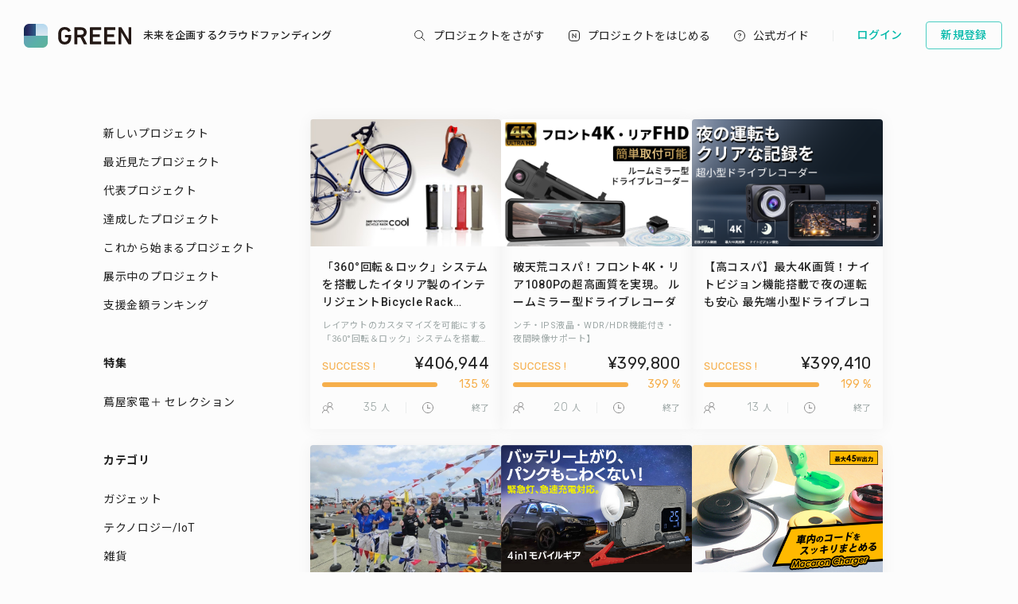

--- FILE ---
content_type: text/html; charset=utf-8
request_url: https://greenfunding.jp/portals/search?category_id=44&page=22
body_size: 55556
content:
<!DOCTYPE html>
<html>
<head>
<meta charset='UTF-8'>
<title>
プロジェクト一覧 | GREENFUNDING
</title>
<link rel="stylesheet" media="all" href="https://assets.greenfunding.jp/assets/application-7a8a64c9291f29e0bf8ebe5b88ec25e862e400edade7b733af806fb14ce56d37.css" />
<script src="https://assets.greenfunding.jp/assets/application-2603fc43f1b44dcf499f8cf3f9f27108ab502c08341257adbad1c05a1f6b1e38.js"></script>
<link rel="shortcut icon" type="image/x-icon" href="https://images.greenfunding.jp/store/4cb9f06279e6c18af675a68e0a0b7f6c3fbb214f89125d2fe08be8587282" />
<meta name="csrf-param" content="authenticity_token" />
<meta name="csrf-token" content="BTUTfoRnU2gmCsegPTZndUfDb+zfYu4KDw8ZQWMRY2CQu9JdZlh1LxxYPR8stEZX3eTTXUXaUs4dt7mIKm0QfA==" />

<!-- Google Tag Manager -->

<script>

window.dataLayer = window.dataLayer || [];
dataLayer.push({
  'page_view_event_id': "e40ce496ba896acb7d29c666f4cc1474d6c98035c6e2536acd61edbf7c049561",
      'search_ids': ['2290','7151','6550','9062','5578'],
    'user_id': "",
    'em': "",
    'phone': "",
    'zip': "",
    'user_id_rtb': "unknown"
  });


  (function(w,d,s,l,i){w[l]=w[l]||[];w[l].push({'gtm.start':
  new Date().getTime(),event:'gtm.js'});var f=d.getElementsByTagName(s)[0],
  j=d.createElement(s),dl=l!='dataLayer'?'&l='+l:'';j.async=true;j.src=
  'https://www.googletagmanager.com/gtm.js?id='+i+dl;f.parentNode.insertBefore(j,f);
  })(window,document,'script','dataLayer','GTM-PNR8M8H');

</script>
<!-- End Google Tag Manager -->

<!-- Facebook Pixel Code -->
<script>
!function(f,b,e,v,n,t,s){if(f.fbq)return;n=f.fbq=function(){n.callMethod?
n.callMethod.apply(n,arguments):n.queue.push(arguments)};if(!f._fbq)f._fbq=n;
n.push=n;n.loaded=!0;n.version='2.0';n.queue=[];t=b.createElement(e);t.async=!0;
t.src=v;s=b.getElementsByTagName(e)[0];s.parentNode.insertBefore(t,s)}(window,
document,'script','https://connect.facebook.net/en_US/fbevents.js');
fbq('init', '1490657931261473');
fbq('track', 'PageView', {eventID: 'e40ce496ba896acb7d29c666f4cc1474d6c98035c6e2536acd61edbf7c049561'});
</script>
<noscript><img height="1" width="1" style="display:none"
src="https://www.facebook.com/tr?id=1490657931261473&ev=PageView&noscript=1"
/></noscript>
<!-- DO NOT MODIFY -->
<!-- End Facebook Pixel Code -->

<script>
// BaseCode (ページヘッダーに記述) 
!function (w, d, t) {
  w.TiktokAnalyticsObject=t;var ttq=w[t]=w[t]||[];ttq.methods=["page","track","identify","instances","debug","on","off","once","ready","alias","group","enableCookie","disableCookie"],ttq.setAndDefer=function(t,e){t[e]=function(){t.push([e].concat(Array.prototype.slice.call(arguments,0)))}};for(var i=0;i<ttq.methods.length;i++)ttq.setAndDefer(ttq,ttq.methods[i]);ttq.instance=function(t){for(var e=ttq._i[t]||[],n=0;n<ttq.methods.length;n++)ttq.setAndDefer(e,ttq.methods[n]);return e},ttq.load=function(e,n){var i="https://analytics.tiktok.com/i18n/pixel/events.js";ttq._i=ttq._i||{},ttq._i[e]=[],ttq._i[e]._u=i,ttq._t=ttq._t||{},ttq._t[e]=+new Date,ttq._o=ttq._o||{},ttq._o[e]=n||{};var o=document.createElement("script");o.type="text/javascript",o.async=!0,o.src=i+"?sdkid="+e+"&lib="+t;var a=document.getElementsByTagName("script")[0];a.parentNode.insertBefore(o,a)};

  ttq.load('CPTSQ8BC77U1C0R4S8DG');
  ttq.page();
}(window, document, 'ttq');



</script>


<!-- Criteo Top Page Tracker -->
<script type="text/javascript" src="//static.criteo.net/js/ld/ld.js" async="true"></script>
<script type="text/javascript">
  window.criteo_q = window.criteo_q || [];
  window.criteo_q.push(
    { event: "setAccount", account: [78124, 83547, 83548]},

  // 検索結果ページの場合
      { event: 'setSiteType', type: 'd' },
      { event: "viewList", item: ["2290","7151","6550"]}
    );

</script>

<script src='/assets/javascripts/ckeditor/ckeditor.js'></script>
</head>
<body class='desktop asp portals_controller search_action' data-page='portals:search'>
<!-- Google Tag Manager (noscript) -->
<noscript><iframe src="https://www.googletagmanager.com/ns.html?id=GTM-PNR8M8H"
height="0" width="0" style="display:none;visibility:hidden"></iframe></noscript>
<!-- End Google Tag Manager (noscript) -->

<div class='l-header js-l-header'>
<div class='l-header__wrap'>
<h1 class='v-layouts-header__logo js-methods__hover'>
<a class='v-layouts-header__logo-link' href='/'>
<img alt="GREENFUNDING 未来を企画するクラウドファンディング" src="https://assets.greenfunding.jp/assets/layouts/common/header-logo_green-67ea9656fd52f62b230946c465fbe4420dc43157481eb10148a5534bdfff4cb8.svg" />
<span class='v-layouts-header__logo-text'>未来を企画するクラウドファンディング</span>
</a>
</h1>
<nav class='v-layouts-header__global-nav'>
<ul class='v-layouts-header__global-nav__list v-layouts-header__global-nav__list--flex'>
<li class='v-layouts-header__global-nav__item v-layouts-header__global-nav__item--search js-method__accordion'>
<a class='v-layouts-header__global-nav__item-link js-method__accordion js-methods__hover'>
<span class='v-layouts-header__global-nav__item-text v-layouts-header__global-nav__item-text--search'></span>
</a>
<div class='v-layouts-header__accordion js-methods__nav-accordion'>
<div class='v-layouts-header__accordion-search'>
<form class="project_search" id="project_search" action="/portals/search" accept-charset="UTF-8" method="get"><input name="utf8" type="hidden" value="&#x2713;" /><div class='v-layouts-header__accordion-search__inner js-methods__hover'>
<button name="button" type="submit"><span></span>
</button><input placeholder="キーワード検索" type="text" name="q[title_or_planner_name_cont]" id="q_title_or_planner_name_cont" />
</div>
</form></div>
<div class='v-layouts-header__accordion-navigation'>
<div class='v-layouts-header__accordion-navigation__category'>
<ul class='v-layouts-header__accordion-navigation__category-top'>
<li class='js-methods__hover'>
<a href="/portals/search?condition=new"><img class='is-hover' height='20px' src='https://assets.greenfunding.jp/assets/header_new-icon-hover-b15eca2df62ba9b2939f917243341e445ec7289885f80fd99b7768a2fe8b1f76.svg' width='20px'>
<img height='20px' src='https://assets.greenfunding.jp/assets/header_new-icon-3efa55825a4e47b1835b636e322f0016e7a0bdf4fc214f3bc649ed492e576d83.svg' width='20px'>
<p>新着プロジェクト</p>
</a></li>
<li class='js-methods__hover'>
<a href="/portals/picked"><img class='is-hover' height='16px' src='https://assets.greenfunding.jp/assets/header_clown-icon-hover-be5d3e6e826a040d19746e898241b4b10821232e53af067d63d4ccea590db89d.svg' width='16px'>
<img height='16px' src='https://assets.greenfunding.jp/assets/header_clown-icon-c9ab87e3c98816db8520606ea10476df7a9ef46b4cc3ec6bb9348c962dfd0b11.svg' width='16px'>
<p>代表プロジェクト</p>
</a></li>
<li class='js-methods__hover'>
<a href="/portals/search?condition=succeeded"><img class='is-hover' height='16px' src='https://assets.greenfunding.jp/assets/header_yen-icon-hover-85ce371c6bebc451e331dae826ea3a74596106211bc62520c170026c74f8c175.svg' width='16px'>
<img height='16px' src='https://assets.greenfunding.jp/assets/header_yen-icon-afb3d0f3a5a05e483fe65e0920ca34505ada89118cf555ba48d0035dba5f851e.svg' width='16px'>
<p>達成したプロジェクト</p>
</a></li>
</ul>
<ul class='v-layouts-header__accordion-navigation__category-list'>
<li class='js-methods__hover'>
<a href="/portals/search?category_id=27"><span>
ガジェット
</span>
</a></li>
<li class='js-methods__hover'>
<a href="/portals/search?category_id=38"><span>
テクノロジー/IoT
</span>
</a></li>
<li class='js-methods__hover'>
<a href="/portals/search?category_id=41"><span>
雑貨
</span>
</a></li>
<li class='js-methods__hover'>
<a href="/portals/search?category_id=45"><span>
オーディオ
</span>
</a></li>
<li class='js-methods__hover'>
<a href="/portals/search?category_id=49"><span>
アウトドア
</span>
</a></li>
<li class='js-methods__hover'>
<a href="/portals/search?category_id=44"><span>
車/バイク
</span>
</a></li>
<li class='js-methods__hover'>
<a href="/portals/search?category_id=16"><span>
ファッション
</span>
</a></li>
<li class='js-methods__hover'>
<a href="/portals/search?category_id=30"><span>
スポーツ
</span>
</a></li>
<li class='js-methods__hover'>
<a href="/portals/search?category_id=6"><span>
社会貢献
</span>
</a></li>
<li class='js-methods__hover'>
<a href="/portals/search?category_id=23"><span>
アート
</span>
</a></li>
<li class='js-methods__hover'>
<a href="/portals/search?category_id=25"><span>
出版
</span>
</a></li>
<li class='js-methods__hover'>
<a href="/portals/search?category_id=39"><span>
地域活性化
</span>
</a></li>
<li class='js-methods__hover'>
<a href="/portals/search?category_id=40"><span>
エンタメ
</span>
</a></li>
<li class='js-methods__hover'>
<a href="/portals/search?category_id=26"><span>
音楽
</span>
</a></li>
<li class='js-methods__hover'>
<a href="/portals/search?category_id=29"><span>
フード 
</span>
</a></li>
<li class='js-methods__hover'>
<a href="/portals/search?category_id=24"><span>
映像/映画
</span>
</a></li>
<li class='js-methods__hover'>
<a href="/portals/search?category_id=32"><span>
イベント
</span>
</a></li>
<li class='js-methods__hover'>
<a href="/portals/search?category_id=35"><span>
アイドル
</span>
</a></li>
<li class='js-methods__hover'>
<a href="/portals/search?category_id=42"><span>
写真
</span>
</a></li>
<li class='js-methods__hover'>
<a href="/portals/search?category_id=46"><span>
アニメ
</span>
</a></li>
<li class='js-methods__hover'>
<a href="/portals/search?category_id=43"><span>
鉄道
</span>
</a></li>
<li class='js-methods__hover'>
<a href="/portals/search?category_id=50"><span>
ペット
</span>
</a></li>
<li class='js-methods__hover'>
<a href="/portals/search?category_id=51"><span>
台湾
</span>
</a></li>
<li class='js-methods__hover'>
<a href="/portals/search?category_id=33"><span>
その他
</span>
</a></li>
<li class='js-methods__hover'>
<a href="/portals/search?category_id=52"><span>
ゴルフ
</span>
</a></li>

</ul>
</div>
</div>
<div class='v-layouts-header__accordion-close-button js-methods__close-button'>
<div class='v-layouts-header__accordion-close-button__container'>
<img src='https://assets.greenfunding.jp/assets/header_close-icon-b2fdce2cdbf318b3b922716019ed00b05123a341a0a4a0163b421e1c09c5a4c1.svg'>
<p>メニューを閉じる</p>
</div>
</div>
</div>
</li>
<li class='v-layouts-header__global-nav__item v-layouts-header__global-nav__item--start js-methods__hover'>
<a class='v-layouts-header__global-nav__item-link' href='/about'>
<span class='v-layouts-header__global-nav__item-text v-layouts-header__global-nav__item-text--start'></span>
</a>
</li>
<li class='v-layouts-header__global-nav__item v-layouts-header__global-nav__item--guide js-methods__hover'>
<a class='v-layouts-header__global-nav__item-link' href='https://help2020.greenfunding.jp/'>
<span class='v-layouts-header__global-nav__item-text v-layouts-header__global-nav__item-text--guide'>公式ガイド</span>
</a>
</li>
<li class='v-layouts-header__global-nav__item v-layouts-header__global-nav__item--vertical'></li>
</ul>
</nav>

<div class='v-layouts-header__users'>
<ul class='v-layouts-header__users__list v-layouts-header__users__list--flex'>
<li class='v-layouts-header__users__item'>
<a class='v-layouts-header__users-button v-layouts-header__users-button js-methods__hover' href='/users/sign_in?forced=true'>
<span class='v-layouts-header__users-button__label'>ログイン</span>
</a>
</li>
<li class='v-layouts-header__users__item v-layouts-header__users__item--sign-up'>
<a class='v-layouts-header__users-button v-layouts-header__users-button--sign-up js-methods__hover' href='/users/sign_up'>
<span class='v-layouts-header__users-button__label'>新規登録</span>
</a>
</li>
</ul>
</div>

</div>
</div>
<div class='v-layouts__overlay js-methods__overlay'></div>




<div class='l-main is-search'>
<div class='container container--wide'>
<div class='l-sidebar is-left l-sidebar--portals'>
<div class='sidebar_nav'>
<ul>
<li><a href="/portals/search?condition=new">新しいプロジェクト</a></li>
<li><a href="/portals/search?condition=checked">最近見たプロジェクト</a></li>
<li><a href="/portals/picked">代表プロジェクト</a></li>
<li><a href="/portals/search?condition=succeeded">達成したプロジェクト</a></li>
<li><a href="/portals/pages/teaser">これから始まるプロジェクト</a></li>
<li><a href="/portals/touch_and_try">展示中のプロジェクト</a></li>
<li><a href="/portals/ranking">支援金額ランキング</a></li>
</ul>
<h3>特集</h3>
<ul>
<li><a href="/portals/search?category_id=47">蔦屋家電＋ セレクション</a></li>

</ul>
<h3>カテゴリ</h3>
<ul>
<li><a href="/portals/search?category_id=27">ガジェット</a></li>
<li><a href="/portals/search?category_id=38">テクノロジー/IoT</a></li>
<li><a href="/portals/search?category_id=41">雑貨</a></li>
<li><a href="/portals/search?category_id=45">オーディオ</a></li>
<li><a href="/portals/search?category_id=49">アウトドア</a></li>
<li><a href="/portals/search?category_id=44">車/バイク</a></li>
<li><a href="/portals/search?category_id=16">ファッション</a></li>
<li><a href="/portals/search?category_id=30">スポーツ</a></li>
<li><a href="/portals/search?category_id=6">社会貢献</a></li>
<li><a href="/portals/search?category_id=23">アート</a></li>
<li><a href="/portals/search?category_id=25">出版</a></li>
<li><a href="/portals/search?category_id=39">地域活性化</a></li>
<li><a href="/portals/search?category_id=40">エンタメ</a></li>
<li><a href="/portals/search?category_id=26">音楽</a></li>
<li><a href="/portals/search?category_id=29">フード </a></li>
<li><a href="/portals/search?category_id=24">映像/映画</a></li>
<li><a href="/portals/search?category_id=32">イベント</a></li>
<li><a href="/portals/search?category_id=35">アイドル</a></li>
<li><a href="/portals/search?category_id=42">写真</a></li>
<li><a href="/portals/search?category_id=46">アニメ</a></li>
<li><a href="/portals/search?category_id=43">鉄道</a></li>
<li><a href="/portals/search?category_id=50">ペット</a></li>
<li><a href="/portals/search?category_id=51">台湾</a></li>
<li><a href="/portals/search?category_id=33">その他</a></li>
<li><a href="/portals/search?category_id=52">ゴルフ</a></li>

</ul>
</div>
</div>

<div class='l-content l-content--portals'>
<div class='project_cards'>
<div class='v-projects__card-wrap v-projects__card-wrap--narrow'>
<div class='m-projects__card'>
<a class="js-methods__hover" data-no-turbolink="true" href="/lab/projects/2290"><div class='m-projects__card__image'>
<img class="attachment project image overwhite" alt="image" onerror="this.error=null;this.src=&quot;https://assets.greenfunding.jp/assets/loading_image-c8ad271e12f4eac92d6ad11d1b7a3786b990fae3fca09d690dd64a34875d7207.gif&quot;" src="https://images.greenfunding.jp/store/62c6fbd6f17a1534f7796685f5f9bc14d1bbe57409b31bfff95fbe84a2d4" />
</div>
<div class='m-projects__card__about'>
<h3 class='m-projects__card__about-title'>
「360°回転＆ロック」システムを搭載したイタリア製のインテリジェントBicycle Rack "cool"が日本初上陸！
</h3>
<p class='m-projects__card__about-description'>
レイアウトのカスタマイズを可能にする「360°回転＆ロック」システムを搭載したイタリア製のインテリジェントBicycle Rack "cool"が日本初上陸！ユニバーサルFitのデザインは、すべての自転車を固定し、あなたのアイデア次第で家庭の便利グッズにも
</p>
</div>
<div class='m-projects__card__information'>
<div class='m-projects__card__information-head'>
<div class='m-projects__card__information-success-ribbon'>
<img alt='success' src='https://assets.greenfunding.jp/assets/projects/card/success-ed7f1e621983a353ea0cee63132b50868ab7a6cc56f0a06ba6df4b07da2e91c3.svg'>
</div>
<div class='m-projects__card__information-amount'>
¥406,944
</div>
</div>
<div class='m-projects__card__information-middle'>
<div class='m-projects__card__information-meter'>
<div class='m-projects__card__information-meter-bar'>
<div class='m-projects__card__information-meter-bar-color m-projects__card__information-meter-bar-color--succeed' style='width: 100%'></div>
</div>
<div class='m-projects__card__information-meter-label m-projects__card__information-meter-label--succeed'>
135 %
</div>
</div>
</div>
<div class='m-projects__card__information-footer'>
<div class='m-projects__card__information-status'>
<div class='m-projects__card__information-status-icon'>
<img alt='support count icon' src='https://assets.greenfunding.jp/assets/common/support-count_icon-31d00eb5de586c4ef9f3125e2584e5d8a310dfcbd2320f357b27c1bcafd2b6b0.svg'>
</div>
<div class='m-projects__card__information-status-number'>
<span class='is-number'>35</span>
<span>人</span>
</div>
</div>
<div class='m-projects__card__information-status-separation'></div>
<div class='m-projects__card__information-status'>
<div class='m-projects__card__information-status-icon'>
<img alt='time to go icon' src='https://assets.greenfunding.jp/assets/common/time-to-go_icon-d738ca646e234f3290d9d705b783ca738b1cf1a431a7c7804948a97c95e59b5e.svg'>
</div>
<div class='m-projects__card__information-status-number'>
<span>終了</span>
</div>
</div>
</div>
</div>
</a></div>
<div class='m-projects__card'>
<a class="js-methods__hover" data-no-turbolink="true" href="/earth-reborn/projects/7151"><div class='m-projects__card__image'>
<img class="attachment project image overwhite" alt="image" onerror="this.error=null;this.src=&quot;https://assets.greenfunding.jp/assets/loading_image-c8ad271e12f4eac92d6ad11d1b7a3786b990fae3fca09d690dd64a34875d7207.gif&quot;" src="https://images.greenfunding.jp/store/514cdc5a0974b14f4e8bd10a73f071a03f9f738fbf2c8e581d7581b438a9" />
</div>
<div class='m-projects__card__about'>
<h3 class='m-projects__card__about-title m-projects__card__about-title--no-description'>
破天荒コスパ！フロント4K・リア1080Pの超高画質を実現。
ルームミラー型ドライブレコーダー「Anytek-Q8」
【10.88インチ・IPS液晶・WDR/HDR機能付き・夜間映像サポート】
</h3>
<p class='m-projects__card__about-description'>
</p>
</div>
<div class='m-projects__card__information'>
<div class='m-projects__card__information-head'>
<div class='m-projects__card__information-success-ribbon'>
<img alt='success' src='https://assets.greenfunding.jp/assets/projects/card/success-ed7f1e621983a353ea0cee63132b50868ab7a6cc56f0a06ba6df4b07da2e91c3.svg'>
</div>
<div class='m-projects__card__information-amount'>
¥399,800
</div>
</div>
<div class='m-projects__card__information-middle'>
<div class='m-projects__card__information-meter'>
<div class='m-projects__card__information-meter-bar'>
<div class='m-projects__card__information-meter-bar-color m-projects__card__information-meter-bar-color--succeed' style='width: 100%'></div>
</div>
<div class='m-projects__card__information-meter-label m-projects__card__information-meter-label--succeed'>
399 %
</div>
</div>
</div>
<div class='m-projects__card__information-footer'>
<div class='m-projects__card__information-status'>
<div class='m-projects__card__information-status-icon'>
<img alt='support count icon' src='https://assets.greenfunding.jp/assets/common/support-count_icon-31d00eb5de586c4ef9f3125e2584e5d8a310dfcbd2320f357b27c1bcafd2b6b0.svg'>
</div>
<div class='m-projects__card__information-status-number'>
<span class='is-number'>20</span>
<span>人</span>
</div>
</div>
<div class='m-projects__card__information-status-separation'></div>
<div class='m-projects__card__information-status'>
<div class='m-projects__card__information-status-icon'>
<img alt='time to go icon' src='https://assets.greenfunding.jp/assets/common/time-to-go_icon-d738ca646e234f3290d9d705b783ca738b1cf1a431a7c7804948a97c95e59b5e.svg'>
</div>
<div class='m-projects__card__information-status-number'>
<span>終了</span>
</div>
</div>
</div>
</div>
</a></div>
<div class='m-projects__card'>
<a class="js-methods__hover" data-no-turbolink="true" href="/earth-reborn/projects/6550"><div class='m-projects__card__image'>
<img class="attachment project image overwhite" alt="image" onerror="this.error=null;this.src=&quot;https://assets.greenfunding.jp/assets/loading_image-c8ad271e12f4eac92d6ad11d1b7a3786b990fae3fca09d690dd64a34875d7207.gif&quot;" src="https://images.greenfunding.jp/store/a20e8cef08c661170cb51fb8b8b92da7e58880d852c54c00f0f051df3c58" />
</div>
<div class='m-projects__card__about'>
<h3 class='m-projects__card__about-title m-projects__card__about-title--no-description'>
【高コスパ】最大4K画質！ナイトビジョン機能搭載で夜の運転も安心
最先端小型ドライブレコーダー「MAUSTOR-M12」
</h3>
<p class='m-projects__card__about-description'>
</p>
</div>
<div class='m-projects__card__information'>
<div class='m-projects__card__information-head'>
<div class='m-projects__card__information-success-ribbon'>
<img alt='success' src='https://assets.greenfunding.jp/assets/projects/card/success-ed7f1e621983a353ea0cee63132b50868ab7a6cc56f0a06ba6df4b07da2e91c3.svg'>
</div>
<div class='m-projects__card__information-amount'>
¥399,410
</div>
</div>
<div class='m-projects__card__information-middle'>
<div class='m-projects__card__information-meter'>
<div class='m-projects__card__information-meter-bar'>
<div class='m-projects__card__information-meter-bar-color m-projects__card__information-meter-bar-color--succeed' style='width: 100%'></div>
</div>
<div class='m-projects__card__information-meter-label m-projects__card__information-meter-label--succeed'>
199 %
</div>
</div>
</div>
<div class='m-projects__card__information-footer'>
<div class='m-projects__card__information-status'>
<div class='m-projects__card__information-status-icon'>
<img alt='support count icon' src='https://assets.greenfunding.jp/assets/common/support-count_icon-31d00eb5de586c4ef9f3125e2584e5d8a310dfcbd2320f357b27c1bcafd2b6b0.svg'>
</div>
<div class='m-projects__card__information-status-number'>
<span class='is-number'>13</span>
<span>人</span>
</div>
</div>
<div class='m-projects__card__information-status-separation'></div>
<div class='m-projects__card__information-status'>
<div class='m-projects__card__information-status-icon'>
<img alt='time to go icon' src='https://assets.greenfunding.jp/assets/common/time-to-go_icon-d738ca646e234f3290d9d705b783ca738b1cf1a431a7c7804948a97c95e59b5e.svg'>
</div>
<div class='m-projects__card__information-status-number'>
<span>終了</span>
</div>
</div>
</div>
</div>
</a></div>
<div class='m-projects__card'>
<a class="js-methods__hover" data-no-turbolink="true" href="/lab/projects/9062"><div class='m-projects__card__image'>
<img class="attachment project image overwhite" alt="image" onerror="this.error=null;this.src=&quot;https://assets.greenfunding.jp/assets/loading_image-c8ad271e12f4eac92d6ad11d1b7a3786b990fae3fca09d690dd64a34875d7207.gif&quot;" src="https://images.greenfunding.jp/store/8d7d48c4f787dc334b4a384c16634e4163f7a707fd2999e578e3a9d5b5f3" />
</div>
<div class='m-projects__card__about'>
<h3 class='m-projects__card__about-title m-projects__card__about-title--no-description'>
★ストレッチゴール 50万円挑戦中！！★
KCMG 2025 KYOJO CUP Rd.5
女性レーシングドライバーの挑戦を盛り上げたい！
</h3>
<p class='m-projects__card__about-description'>
</p>
</div>
<div class='m-projects__card__information'>
<div class='m-projects__card__information-head'>
<div class='m-projects__card__information-success-ribbon'>
<img alt='success' src='https://assets.greenfunding.jp/assets/projects/card/success-ed7f1e621983a353ea0cee63132b50868ab7a6cc56f0a06ba6df4b07da2e91c3.svg'>
</div>
<div class='m-projects__card__information-amount'>
¥390,000
</div>
</div>
<div class='m-projects__card__information-middle'>
<div class='m-projects__card__information-meter'>
<div class='m-projects__card__information-meter-bar'>
<div class='m-projects__card__information-meter-bar-color m-projects__card__information-meter-bar-color--succeed' style='width: 100%'></div>
</div>
<div class='m-projects__card__information-meter-label m-projects__card__information-meter-label--succeed'>
195 %
</div>
</div>
</div>
<div class='m-projects__card__information-footer'>
<div class='m-projects__card__information-status'>
<div class='m-projects__card__information-status-icon'>
<img alt='support count icon' src='https://assets.greenfunding.jp/assets/common/support-count_icon-31d00eb5de586c4ef9f3125e2584e5d8a310dfcbd2320f357b27c1bcafd2b6b0.svg'>
</div>
<div class='m-projects__card__information-status-number'>
<span class='is-number'>32</span>
<span>人</span>
</div>
</div>
<div class='m-projects__card__information-status-separation'></div>
<div class='m-projects__card__information-status'>
<div class='m-projects__card__information-status-icon'>
<img alt='time to go icon' src='https://assets.greenfunding.jp/assets/common/time-to-go_icon-d738ca646e234f3290d9d705b783ca738b1cf1a431a7c7804948a97c95e59b5e.svg'>
</div>
<div class='m-projects__card__information-status-number'>
<span>終了</span>
</div>
</div>
</div>
</div>
</a></div>
<div class='m-projects__card'>
<a class="js-methods__hover" data-no-turbolink="true" href="/carpediem/projects/5578"><div class='m-projects__card__image'>
<img class="attachment project image overwhite" alt="image" onerror="this.error=null;this.src=&quot;https://assets.greenfunding.jp/assets/loading_image-c8ad271e12f4eac92d6ad11d1b7a3786b990fae3fca09d690dd64a34875d7207.gif&quot;" src="https://images.greenfunding.jp/store/b6a1685cd1c89a496a3b343fc821441e55f69ca2ebd71d68e89b03eba46a" />
</div>
<div class='m-projects__card__about'>
<h3 class='m-projects__card__about-title m-projects__card__about-title--no-description'>
【車のバッテリー上がりや空気減を解決！】
ジャンプスターター、エアーポンプ、ライト、モバイルバッテリーを1台に。
手のひらサイズで大容量『BoostREVO(TM) 4in1モバイルギア』
</h3>
<p class='m-projects__card__about-description'>
</p>
</div>
<div class='m-projects__card__information'>
<div class='m-projects__card__information-head'>
<div class='m-projects__card__information-success-ribbon'>
<img alt='success' src='https://assets.greenfunding.jp/assets/projects/card/success-ed7f1e621983a353ea0cee63132b50868ab7a6cc56f0a06ba6df4b07da2e91c3.svg'>
</div>
<div class='m-projects__card__information-amount'>
¥390,000
</div>
</div>
<div class='m-projects__card__information-middle'>
<div class='m-projects__card__information-meter'>
<div class='m-projects__card__information-meter-bar'>
<div class='m-projects__card__information-meter-bar-color m-projects__card__information-meter-bar-color--succeed' style='width: 100%'></div>
</div>
<div class='m-projects__card__information-meter-label m-projects__card__information-meter-label--succeed'>
130 %
</div>
</div>
</div>
<div class='m-projects__card__information-footer'>
<div class='m-projects__card__information-status'>
<div class='m-projects__card__information-status-icon'>
<img alt='support count icon' src='https://assets.greenfunding.jp/assets/common/support-count_icon-31d00eb5de586c4ef9f3125e2584e5d8a310dfcbd2320f357b27c1bcafd2b6b0.svg'>
</div>
<div class='m-projects__card__information-status-number'>
<span class='is-number'>23</span>
<span>人</span>
</div>
</div>
<div class='m-projects__card__information-status-separation'></div>
<div class='m-projects__card__information-status'>
<div class='m-projects__card__information-status-icon'>
<img alt='time to go icon' src='https://assets.greenfunding.jp/assets/common/time-to-go_icon-d738ca646e234f3290d9d705b783ca738b1cf1a431a7c7804948a97c95e59b5e.svg'>
</div>
<div class='m-projects__card__information-status-number'>
<span>終了</span>
</div>
</div>
</div>
</div>
</a></div>
<div class='m-projects__card'>
<a class="js-methods__hover" data-no-turbolink="true" href="/kibidango/projects/4158"><div class='m-projects__card__image'>
<img class="attachment project image overwhite" alt="image" onerror="this.error=null;this.src=&quot;https://assets.greenfunding.jp/assets/loading_image-c8ad271e12f4eac92d6ad11d1b7a3786b990fae3fca09d690dd64a34875d7207.gif&quot;" src="https://images.greenfunding.jp/store/cec3aa100dec9b7009633a5592ca6bd3141e6efe650e1927c31110e4b198" />
</div>
<div class='m-projects__card__about'>
<h3 class='m-projects__card__about-title m-projects__card__about-title--no-description'>
車内の充電ケーブルをひとつに集約
「3in1マルチケーブルMacaron Charger（マカロンチャージャー）」
【最大出力45W/Type-C変換コネクタ/緊急用ライト】
ノートPC充電・アウトドアや災害時にも
</h3>
<p class='m-projects__card__about-description'>
</p>
</div>
<div class='m-projects__card__information'>
<div class='m-projects__card__information-head'>
<div class='m-projects__card__information-amount'>
¥388,770
</div>
</div>
<div class='m-projects__card__information-middle'>
<div class='m-projects__card__information-meter'>
<div class='m-projects__card__information-meter-bar'>
<div class='m-projects__card__information-meter-bar-color' style='width: 64%'></div>
</div>
<div class='m-projects__card__information-meter-label'>
64 %
</div>
</div>
</div>
<div class='m-projects__card__information-footer'>
<div class='m-projects__card__information-status'>
<div class='m-projects__card__information-status-icon'>
<img alt='support count icon' src='https://assets.greenfunding.jp/assets/common/support-count_icon-31d00eb5de586c4ef9f3125e2584e5d8a310dfcbd2320f357b27c1bcafd2b6b0.svg'>
</div>
<div class='m-projects__card__information-status-number'>
<span class='is-number'>68</span>
<span>人</span>
</div>
</div>
<div class='m-projects__card__information-status-separation'></div>
<div class='m-projects__card__information-status'>
<div class='m-projects__card__information-status-icon'>
<img alt='time to go icon' src='https://assets.greenfunding.jp/assets/common/time-to-go_icon-d738ca646e234f3290d9d705b783ca738b1cf1a431a7c7804948a97c95e59b5e.svg'>
</div>
<div class='m-projects__card__information-status-number'>
<span>終了</span>
</div>
</div>
</div>
</div>
</a></div>
<div class='m-projects__card'>
<a class="js-methods__hover" data-no-turbolink="true" href="/gemini/projects/7463"><div class='m-projects__card__image'>
<img class="attachment project image overwhite" alt="image" onerror="this.error=null;this.src=&quot;https://assets.greenfunding.jp/assets/loading_image-c8ad271e12f4eac92d6ad11d1b7a3786b990fae3fca09d690dd64a34875d7207.gif&quot;" src="https://images.greenfunding.jp/store/5796cd8669e854f5cca9892ca7d5c280c7a91b8d9846d06d1872bce673ec" />
</div>
<div class='m-projects__card__about'>
<h3 class='m-projects__card__about-title m-projects__card__about-title--no-description'>
【新発想】1台2役、高圧洗浄機と車用エアポンプの融合
愛車のクリーニングとメンテナンスはこれ一つで解決
ポータブル充電式高圧洗浄機「Ceres」
</h3>
<p class='m-projects__card__about-description'>
</p>
</div>
<div class='m-projects__card__information'>
<div class='m-projects__card__information-head'>
<div class='m-projects__card__information-success-ribbon'>
<img alt='success' src='https://assets.greenfunding.jp/assets/projects/card/success-ed7f1e621983a353ea0cee63132b50868ab7a6cc56f0a06ba6df4b07da2e91c3.svg'>
</div>
<div class='m-projects__card__information-amount'>
¥388,740
</div>
</div>
<div class='m-projects__card__information-middle'>
<div class='m-projects__card__information-meter'>
<div class='m-projects__card__information-meter-bar'>
<div class='m-projects__card__information-meter-bar-color m-projects__card__information-meter-bar-color--succeed' style='width: 100%'></div>
</div>
<div class='m-projects__card__information-meter-label m-projects__card__information-meter-label--succeed'>
259 %
</div>
</div>
</div>
<div class='m-projects__card__information-footer'>
<div class='m-projects__card__information-status'>
<div class='m-projects__card__information-status-icon'>
<img alt='support count icon' src='https://assets.greenfunding.jp/assets/common/support-count_icon-31d00eb5de586c4ef9f3125e2584e5d8a310dfcbd2320f357b27c1bcafd2b6b0.svg'>
</div>
<div class='m-projects__card__information-status-number'>
<span class='is-number'>33</span>
<span>人</span>
</div>
</div>
<div class='m-projects__card__information-status-separation'></div>
<div class='m-projects__card__information-status'>
<div class='m-projects__card__information-status-icon'>
<img alt='time to go icon' src='https://assets.greenfunding.jp/assets/common/time-to-go_icon-d738ca646e234f3290d9d705b783ca738b1cf1a431a7c7804948a97c95e59b5e.svg'>
</div>
<div class='m-projects__card__information-status-number'>
<span>終了</span>
</div>
</div>
</div>
</div>
</a></div>
<div class='m-projects__card'>
<a class="js-methods__hover" data-no-turbolink="true" href="/gemini/projects/6651"><div class='m-projects__card__image'>
<img class="attachment project image overwhite" alt="image" onerror="this.error=null;this.src=&quot;https://assets.greenfunding.jp/assets/loading_image-c8ad271e12f4eac92d6ad11d1b7a3786b990fae3fca09d690dd64a34875d7207.gif&quot;" src="https://images.greenfunding.jp/store/25a7fac66966855f944f140b4b2572f5ab0657554db9d69076420dcc2e4a" />
</div>
<div class='m-projects__card__about'>
<h3 class='m-projects__card__about-title m-projects__card__about-title--no-description'>
車内スペースを大幅に節約できる！
圧力測定、照明、クリーナー、エアポンプを1台に
多機能エアポンプ「Aria」
</h3>
<p class='m-projects__card__about-description'>
</p>
</div>
<div class='m-projects__card__information'>
<div class='m-projects__card__information-head'>
<div class='m-projects__card__information-success-ribbon'>
<img alt='success' src='https://assets.greenfunding.jp/assets/projects/card/success-ed7f1e621983a353ea0cee63132b50868ab7a6cc56f0a06ba6df4b07da2e91c3.svg'>
</div>
<div class='m-projects__card__information-amount'>
¥387,281
</div>
</div>
<div class='m-projects__card__information-middle'>
<div class='m-projects__card__information-meter'>
<div class='m-projects__card__information-meter-bar'>
<div class='m-projects__card__information-meter-bar-color m-projects__card__information-meter-bar-color--succeed' style='width: 100%'></div>
</div>
<div class='m-projects__card__information-meter-label m-projects__card__information-meter-label--succeed'>
258 %
</div>
</div>
</div>
<div class='m-projects__card__information-footer'>
<div class='m-projects__card__information-status'>
<div class='m-projects__card__information-status-icon'>
<img alt='support count icon' src='https://assets.greenfunding.jp/assets/common/support-count_icon-31d00eb5de586c4ef9f3125e2584e5d8a310dfcbd2320f357b27c1bcafd2b6b0.svg'>
</div>
<div class='m-projects__card__information-status-number'>
<span class='is-number'>46</span>
<span>人</span>
</div>
</div>
<div class='m-projects__card__information-status-separation'></div>
<div class='m-projects__card__information-status'>
<div class='m-projects__card__information-status-icon'>
<img alt='time to go icon' src='https://assets.greenfunding.jp/assets/common/time-to-go_icon-d738ca646e234f3290d9d705b783ca738b1cf1a431a7c7804948a97c95e59b5e.svg'>
</div>
<div class='m-projects__card__information-status-number'>
<span>終了</span>
</div>
</div>
</div>
</div>
</a></div>
<div class='m-projects__card'>
<a class="js-methods__hover" data-no-turbolink="true" href="/belleclair/projects/7406"><div class='m-projects__card__image'>
<img class="attachment project image overwhite" alt="image" onerror="this.error=null;this.src=&quot;https://assets.greenfunding.jp/assets/loading_image-c8ad271e12f4eac92d6ad11d1b7a3786b990fae3fca09d690dd64a34875d7207.gif&quot;" src="https://images.greenfunding.jp/store/57f9874bb0049e23e45ca7880ab238a8e3d1693533ee4e1e9874470eed29" />
</div>
<div class='m-projects__card__about'>
<h3 class='m-projects__card__about-title m-projects__card__about-title--no-description'>
「法改正対応」16才以上なら免許不要で公道走行可能！
持ち運び可能なスタイリッシュ電動キックスケーター。
好きな時間に好きなルートで通勤、通学しよう！
</h3>
<p class='m-projects__card__about-description'>
</p>
</div>
<div class='m-projects__card__information'>
<div class='m-projects__card__information-head'>
<div class='m-projects__card__information-success-ribbon'>
<img alt='success' src='https://assets.greenfunding.jp/assets/projects/card/success-ed7f1e621983a353ea0cee63132b50868ab7a6cc56f0a06ba6df4b07da2e91c3.svg'>
</div>
<div class='m-projects__card__information-amount'>
¥383,200
</div>
</div>
<div class='m-projects__card__information-middle'>
<div class='m-projects__card__information-meter'>
<div class='m-projects__card__information-meter-bar'>
<div class='m-projects__card__information-meter-bar-color m-projects__card__information-meter-bar-color--succeed' style='width: 100%'></div>
</div>
<div class='m-projects__card__information-meter-label m-projects__card__information-meter-label--succeed'>
191 %
</div>
</div>
</div>
<div class='m-projects__card__information-footer'>
<div class='m-projects__card__information-status'>
<div class='m-projects__card__information-status-icon'>
<img alt='support count icon' src='https://assets.greenfunding.jp/assets/common/support-count_icon-31d00eb5de586c4ef9f3125e2584e5d8a310dfcbd2320f357b27c1bcafd2b6b0.svg'>
</div>
<div class='m-projects__card__information-status-number'>
<span class='is-number'>4</span>
<span>人</span>
</div>
</div>
<div class='m-projects__card__information-status-separation'></div>
<div class='m-projects__card__information-status'>
<div class='m-projects__card__information-status-icon'>
<img alt='time to go icon' src='https://assets.greenfunding.jp/assets/common/time-to-go_icon-d738ca646e234f3290d9d705b783ca738b1cf1a431a7c7804948a97c95e59b5e.svg'>
</div>
<div class='m-projects__card__information-status-number'>
<span>終了</span>
</div>
</div>
</div>
</div>
</a></div>
<div class='m-projects__card'>
<a class="js-methods__hover" data-no-turbolink="true" href="/edgedmarket/projects/9060"><div class='m-projects__card__image'>
<img class="attachment project image overwhite" alt="image" onerror="this.error=null;this.src=&quot;https://assets.greenfunding.jp/assets/loading_image-c8ad271e12f4eac92d6ad11d1b7a3786b990fae3fca09d690dd64a34875d7207.gif&quot;" src="https://images.greenfunding.jp/store/0cf59107c3d70fedd0c1afc205582e410804cd639e3a7cb5e38a98aade57" />
</div>
<div class='m-projects__card__about'>
<h3 class='m-projects__card__about-title'>
車内はキレイで当たり前 ミニマルデザイン×アルミ素材のスマートゴミホルダー
</h3>
<p class='m-projects__card__about-description'>
もう車内のゴミで悩まない！
「Car Trash Bag Holder」は、車内をスマートに保つために生まれた新しい習慣です。
ただのゴミ袋ではなく、スタイリッシュなデザインと高い実用性を兼ね備えたアイテム。

✅ インテリアに溶け込むデザイン性 – 車内をおしゃれに演出
✅ 取り付け簡単＆省スペース – 運転席・助手席どちらにもフィット
✅ 繰り返し使える専用バッグ – エコでサステナブル
✅ ドライブ中も快適 – いつでも清潔に、ストレスフリーな空間へ

毎日の通勤や休日のドライブを、より快適に。
「ゴミ袋に見えないゴミ袋」で、あなたの車内がちょっと特別な空間に変わります。
</p>
</div>
<div class='m-projects__card__information'>
<div class='m-projects__card__information-head'>
<div class='m-projects__card__information-success-ribbon'>
<img alt='success' src='https://assets.greenfunding.jp/assets/projects/card/success-ed7f1e621983a353ea0cee63132b50868ab7a6cc56f0a06ba6df4b07da2e91c3.svg'>
</div>
<div class='m-projects__card__information-amount'>
¥359,360
</div>
</div>
<div class='m-projects__card__information-middle'>
<div class='m-projects__card__information-meter'>
<div class='m-projects__card__information-meter-bar'>
<div class='m-projects__card__information-meter-bar-color m-projects__card__information-meter-bar-color--succeed' style='width: 100%'></div>
</div>
<div class='m-projects__card__information-meter-label m-projects__card__information-meter-label--succeed'>
359 %
</div>
</div>
</div>
<div class='m-projects__card__information-footer'>
<div class='m-projects__card__information-status'>
<div class='m-projects__card__information-status-icon'>
<img alt='support count icon' src='https://assets.greenfunding.jp/assets/common/support-count_icon-31d00eb5de586c4ef9f3125e2584e5d8a310dfcbd2320f357b27c1bcafd2b6b0.svg'>
</div>
<div class='m-projects__card__information-status-number'>
<span class='is-number'>107</span>
<span>人</span>
</div>
</div>
<div class='m-projects__card__information-status-separation'></div>
<div class='m-projects__card__information-status'>
<div class='m-projects__card__information-status-icon'>
<img alt='time to go icon' src='https://assets.greenfunding.jp/assets/common/time-to-go_icon-d738ca646e234f3290d9d705b783ca738b1cf1a431a7c7804948a97c95e59b5e.svg'>
</div>
<div class='m-projects__card__information-status-number'>
<span>終了</span>
</div>
</div>
</div>
</div>
</a></div>
<div class='m-projects__card'>
<a class="js-methods__hover" data-no-turbolink="true" href="/piucrowdfunding/projects/7788"><div class='m-projects__card__image'>
<img class="attachment project image overwhite" alt="image" onerror="this.error=null;this.src=&quot;https://assets.greenfunding.jp/assets/loading_image-c8ad271e12f4eac92d6ad11d1b7a3786b990fae3fca09d690dd64a34875d7207.gif&quot;" src="https://images.greenfunding.jp/store/f2ba270f24bba78775eb5bd7c8f29c75065cac1b305d3d86ce98540d385c" />
</div>
<div class='m-projects__card__about'>
<h3 class='m-projects__card__about-title m-projects__card__about-title--no-description'>
スマホ連動で、万が一の時にも即座に活躍！
4Kナイトビジョン機能搭載ドラレコ
 LANMODO D1 3-Channel 
</h3>
<p class='m-projects__card__about-description'>
</p>
</div>
<div class='m-projects__card__information'>
<div class='m-projects__card__information-head'>
<div class='m-projects__card__information-amount'>
¥352,376
</div>
</div>
<div class='m-projects__card__information-middle'>
<div class='m-projects__card__information-meter'>
<div class='m-projects__card__information-meter-bar'>
<div class='m-projects__card__information-meter-bar-color' style='width: 70%'></div>
</div>
<div class='m-projects__card__information-meter-label'>
70 %
</div>
</div>
</div>
<div class='m-projects__card__information-footer'>
<div class='m-projects__card__information-status'>
<div class='m-projects__card__information-status-icon'>
<img alt='support count icon' src='https://assets.greenfunding.jp/assets/common/support-count_icon-31d00eb5de586c4ef9f3125e2584e5d8a310dfcbd2320f357b27c1bcafd2b6b0.svg'>
</div>
<div class='m-projects__card__information-status-number'>
<span class='is-number'>12</span>
<span>人</span>
</div>
</div>
<div class='m-projects__card__information-status-separation'></div>
<div class='m-projects__card__information-status'>
<div class='m-projects__card__information-status-icon'>
<img alt='time to go icon' src='https://assets.greenfunding.jp/assets/common/time-to-go_icon-d738ca646e234f3290d9d705b783ca738b1cf1a431a7c7804948a97c95e59b5e.svg'>
</div>
<div class='m-projects__card__information-status-number'>
<span>終了</span>
</div>
</div>
</div>
</div>
</a></div>
<div class='m-projects__card'>
<a class="js-methods__hover" data-no-turbolink="true" href="/gather-tech/projects/7852"><div class='m-projects__card__image'>
<img class="attachment project image overwhite" alt="image" onerror="this.error=null;this.src=&quot;https://assets.greenfunding.jp/assets/loading_image-c8ad271e12f4eac92d6ad11d1b7a3786b990fae3fca09d690dd64a34875d7207.gif&quot;" src="https://images.greenfunding.jp/store/1cc26e388fe84c7831df51631f930f608db3f5a22a2d3998ec45b26953c9" />
</div>
<div class='m-projects__card__about'>
<h3 class='m-projects__card__about-title m-projects__card__about-title--no-description'>
車内でもコンセントが使える！最大200WのDC給電が可能！
車内での充電・給電をより便利にするカーインバーター「YK-7911」
【100％互換性/複数の端末を同時給電可能/急速充電対応】
</h3>
<p class='m-projects__card__about-description'>
</p>
</div>
<div class='m-projects__card__information'>
<div class='m-projects__card__information-head'>
<div class='m-projects__card__information-success-ribbon'>
<img alt='success' src='https://assets.greenfunding.jp/assets/projects/card/success-ed7f1e621983a353ea0cee63132b50868ab7a6cc56f0a06ba6df4b07da2e91c3.svg'>
</div>
<div class='m-projects__card__information-amount'>
¥337,536
</div>
</div>
<div class='m-projects__card__information-middle'>
<div class='m-projects__card__information-meter'>
<div class='m-projects__card__information-meter-bar'>
<div class='m-projects__card__information-meter-bar-color m-projects__card__information-meter-bar-color--succeed' style='width: 100%'></div>
</div>
<div class='m-projects__card__information-meter-label m-projects__card__information-meter-label--succeed'>
168 %
</div>
</div>
</div>
<div class='m-projects__card__information-footer'>
<div class='m-projects__card__information-status'>
<div class='m-projects__card__information-status-icon'>
<img alt='support count icon' src='https://assets.greenfunding.jp/assets/common/support-count_icon-31d00eb5de586c4ef9f3125e2584e5d8a310dfcbd2320f357b27c1bcafd2b6b0.svg'>
</div>
<div class='m-projects__card__information-status-number'>
<span class='is-number'>56</span>
<span>人</span>
</div>
</div>
<div class='m-projects__card__information-status-separation'></div>
<div class='m-projects__card__information-status'>
<div class='m-projects__card__information-status-icon'>
<img alt='time to go icon' src='https://assets.greenfunding.jp/assets/common/time-to-go_icon-d738ca646e234f3290d9d705b783ca738b1cf1a431a7c7804948a97c95e59b5e.svg'>
</div>
<div class='m-projects__card__information-status-number'>
<span>終了</span>
</div>
</div>
</div>
</div>
</a></div>

</div>
</div>
<div class='pagination'>
  <nav class="pagination">
    <span class="pager first">
  <a class="js-methods__hover" href="/portals/search?category_id=44">&laquo;</a>
</span>

    <span class="pager prev">
  <a rel="prev" class="js-methods__hover" href="/portals/search?category_id=44&amp;page=21">&lsaquo;</a>
</span>

        <span class="gap"></span>

        <span class="pager">
  <a class="js-methods__hover" href="/portals/search?category_id=44&amp;page=19">19</a>
</span>

        <span class="pager">
  <a class="js-methods__hover" href="/portals/search?category_id=44&amp;page=20">20</a>
</span>

        <span class="pager">
  <a rel="prev" class="js-methods__hover" href="/portals/search?category_id=44&amp;page=21">21</a>
</span>

        <span class="pager page_current">
  22
</span>

        <span class="pager">
  <a rel="next" class="js-methods__hover" href="/portals/search?category_id=44&amp;page=23">23</a>
</span>

        <span class="pager">
  <a class="js-methods__hover" href="/portals/search?category_id=44&amp;page=24">24</a>
</span>

        <span class="pager">
  <a class="js-methods__hover" href="/portals/search?category_id=44&amp;page=25">25</a>
</span>

        <span class="gap"></span>

    <span class="pager next">
  <a rel="next" class="js-methods__hover" href="/portals/search?category_id=44&amp;page=23">&rsaquo;</a>
</span>

    <span class="pager last">
  <a class="js-methods__hover" href="/portals/search?category_id=44&amp;page=30">&raquo;</a>
</span>

  </nav>

</div>
</div>
</div>
</div>


<footer class='l-footer js-footer'>
<div class='l-footer__wrap'>
<div class='l-footer__wrap-section'>
<div class='v-layouts-footer__search'>
<form class="project_search" id="project_search" action="/portals/search" accept-charset="UTF-8" method="get"><input name="utf8" type="hidden" value="&#x2713;" /><div class='v-layouts-footer__search__inner'>
<button name="button" type="submit"><img alt='キーワード検索' src='https://assets.greenfunding.jp/assets/layouts/common/footer-search_icon-grey-eea71029c4b35998fa997d2992f02a8c24375a2313ecca19ce021409574440eb.svg'>
</button><input placeholder="キーワード検索" type="text" name="q[title_or_planner_name_cont]" id="q_title_or_planner_name_cont" />
</div>
</form></div>
<nav class='v-layouts-footer__navigation'>
<div class='v-layouts-footer__navigation__category'>
<div class='v-layouts-footer__navigation__category-wrap'>
<ul class='v-layouts-footer__navigation__category-list'>
<li class='js-methods__hover'>
<a href="/portals/search?category_id=27"><span>
ガジェット
</span>
</a></li>
<li class='js-methods__hover'>
<a href="/portals/search?category_id=38"><span>
テクノロジー/IoT
</span>
</a></li>
<li class='js-methods__hover'>
<a href="/portals/search?category_id=41"><span>
雑貨
</span>
</a></li>
<li class='js-methods__hover'>
<a href="/portals/search?category_id=45"><span>
オーディオ
</span>
</a></li>
<li class='js-methods__hover'>
<a href="/portals/search?category_id=49"><span>
アウトドア
</span>
</a></li>
<li class='js-methods__hover'>
<a href="/portals/search?category_id=44"><span>
車/バイク
</span>
</a></li>
<li class='js-methods__hover'>
<a href="/portals/search?category_id=16"><span>
ファッション
</span>
</a></li>
<li class='js-methods__hover'>
<a href="/portals/search?category_id=30"><span>
スポーツ
</span>
</a></li>
<li class='js-methods__hover'>
<a href="/portals/search?category_id=6"><span>
社会貢献
</span>
</a></li>
<li class='js-methods__hover'>
<a href="/portals/search?category_id=23"><span>
アート
</span>
</a></li>
<li class='js-methods__hover'>
<a href="/portals/search?category_id=25"><span>
出版
</span>
</a></li>
<li class='js-methods__hover'>
<a href="/portals/search?category_id=39"><span>
地域活性化
</span>
</a></li>
<li class='js-methods__hover'>
<a href="/portals/search?category_id=40"><span>
エンタメ
</span>
</a></li>
<li class='js-methods__hover'>
<a href="/portals/search?category_id=26"><span>
音楽
</span>
</a></li>
<li class='js-methods__hover'>
<a href="/portals/search?category_id=29"><span>
フード 
</span>
</a></li>
<li class='js-methods__hover'>
<a href="/portals/search?category_id=24"><span>
映像/映画
</span>
</a></li>
<li class='js-methods__hover'>
<a href="/portals/search?category_id=32"><span>
イベント
</span>
</a></li>
<li class='js-methods__hover'>
<a href="/portals/search?category_id=35"><span>
アイドル
</span>
</a></li>
<li class='js-methods__hover'>
<a href="/portals/search?category_id=42"><span>
写真
</span>
</a></li>
<li class='js-methods__hover'>
<a href="/portals/search?category_id=46"><span>
アニメ
</span>
</a></li>
<li class='js-methods__hover'>
<a href="/portals/search?category_id=43"><span>
鉄道
</span>
</a></li>
<li class='js-methods__hover'>
<a href="/portals/search?category_id=50"><span>
ペット
</span>
</a></li>
<li class='js-methods__hover'>
<a href="/portals/search?category_id=51"><span>
台湾
</span>
</a></li>
<li class='js-methods__hover'>
<a href="/portals/search?category_id=33"><span>
その他
</span>
</a></li>
<li class='js-methods__hover'>
<a href="/portals/search?category_id=52"><span>
ゴルフ
</span>
</a></li>

</ul>
</div>
</div>
</nav>
<div class='v-layouts-footer__banner'>
<ul class='v-layouts-footer__banner__list'>
<li class='v-layouts-footer__banner__item'>
<a class='v-layouts-footer__banner__item-link js-methods__hover' href='/about'>
<picture class='v-layouts-footer__banner__item-image'>
<source srcset='https://assets.greenfunding.jp/assets/layouts/common/footer_banner_left-8110d5ede12cdc6861af16def8ec6360ca8fc709c0b7b1ed4a01062a72d0fffd.webp' type='image/webp'>
<img alt='プロジェクトをはじめる' src='https://assets.greenfunding.jp/assets/layouts/common/footer_banner_left-902692761dc7a85ec9c5aa46d696dddb1cbba89a34ee2e5d03c60b9440d9a90a.jpg'>
</picture>
<div class='v-layouts-footer__banner__item-text'>
プロジェクトをはじめる
<span class='v-layouts-footer__banner__item-text-sub'>Start Your Project</span>
</div>
</a>
</li>
<li class='v-layouts-footer__banner__item'>
<a class='v-layouts-footer__banner__item-link js-methods__hover' href='https://help2020.greenfunding.jp/' rel='noopener'>
<picture class='v-layouts-footer__banner__item-image'>
<source srcset='https://assets.greenfunding.jp/assets/layouts/common/footer_banner_right-ad093998145044a4162201a3a98acc41650866da4c852e9fd303ac9ef52ee1e7.webp' type='image/webp'>
<img alt='よくある質問' src='https://assets.greenfunding.jp/assets/layouts/common/footer_banner_right-bef5a4577d50862cebd3027b0c0cf48284c0175ec5992362faa63f9ae34a4ac5.jpg'>
</picture>
<div class='v-layouts-footer__banner__item-text'>
よくある質問
<span class='v-layouts-footer__banner__item-text-sub'>FAQ</span>
</div>
</a>
</li>
</ul>
</div>
<div class='v-layouts-footer__sns'>
<ul class='v-layouts-footer__sns__list'>
<li class='v-layouts-footer__sns__item js-methods__hover'>
<a class='v-layouts-footer__sns__item-link js-methods__hover' href='https://www.facebook.com/greenfunding.jp/' rel='noopener' target='_blank'>
<span class='v-layouts-footer__sns__item-text v-layouts-footer__sns__item-text--fb'>Facebook</span>
</a>
</li>
<li class='v-layouts-footer__sns__item js-methods__hover'>
<a class='v-layouts-footer__sns__item-link js-methods__hover' href='https://twitter.com/GREENFUNDING_JP' rel='noopener' target='_blank'>
<span class='v-layouts-footer__sns__item-text v-layouts-footer__sns__item-text--tw'>X</span>
</a>
</li>
<li class='v-layouts-footer__sns__item js-methods__hover'>
<a class='v-layouts-footer__sns__item-link js-methods__hover' href='https://www.instagram.com/greenfunding/' rel='noopener' target='_blank'>
<span class='v-layouts-footer__sns__item-text v-layouts-footer__sns__item-text--ig'>Instagram</span>
</a>
</li>
<li class='v-layouts-footer__sns__item js-methods__hover'>
<a class='v-layouts-footer__sns__item-link js-methods__hover' href='http://line.me/ti/p/%40ddz6986d' rel='noopener' target='_blank'>
<span class='v-layouts-footer__sns__item-text v-layouts-footer__sns__item-text--line'>LINE</span>
</a>
</li>
<li class='v-layouts-footer__sns__item js-methods__hover'>
<a class='v-layouts-footer__sns__item-link js-methods__hover' href='https://www.youtube.com/channel/UCa8OnR-Qm9-h9yOZaMyShpg' rel='noopener' target='_blank'>
<span class='v-layouts-footer__sns__item-text v-layouts-footer__sns__item-text--yt'>YouTube</span>
</a>
</li>
</ul>
</div>
</div>
<div class='l-footer__wrap-section l-footer__wrap-section--flex'>
<small class='v-layouts-footer__copyright'>
&copy; 2026 GREEN FUNDING
</small>
<ul class='v-layouts-footer__corporate__link v-layouts-footer__corporate__link--flex'>
<li class='v-layouts-footer__corporate__link-item'>
<a class='js-methods__hover' href='/company'>運営会社</a>
</li>
<li class='v-layouts-footer__corporate__link-item'>
<a class='js-methods__hover' href='/recruit'>リクルート</a>
</li>
<li class='v-layouts-footer__corporate__link-item'>
<a class='js-methods__hover' href='/terms'>利用規約</a>
</li>
<li class='v-layouts-footer__corporate__link-item'>
<a class='js-methods__hover' href='/privacy'>プライバシーポリシー</a>
</li>
<li class='v-layouts-footer__corporate__link-item'>
<a class='js-methods__hover' href='/transactions'>特定商取引法に関する表示</a>
</li>
</ul>
</div>
</div>
</footer>

</body>
</html>


--- FILE ---
content_type: image/svg+xml
request_url: https://assets.greenfunding.jp/assets/projects/card/success-ed7f1e621983a353ea0cee63132b50868ab7a6cc56f0a06ba6df4b07da2e91c3.svg
body_size: 1118
content:
<svg fill="none" height="8" viewBox="0 0 46 8" width="46" xmlns="http://www.w3.org/2000/svg"><path d="m2.808 7.09c-.498 0-.93-.078-1.296-.234-.36-.156-.636-.36-.828-.612-.192-.258-.294-.534-.306-.828 0-.048.018-.09.054-.126.042-.042.09-.063.144-.063h.459c.114 0 .192.06.234.18.054.252.207.468.459.648.258.18.618.27 1.08.27.498 0 .873-.087 1.125-.261.252-.18.378-.429.378-.747 0-.204-.063-.369-.189-.495-.12-.126-.3-.237-.54-.333s-.6-.216-1.08-.36c-.468-.132-.84-.273-1.116-.423s-.483-.336-.621-.558-.207-.501-.207-.837c0-.324.087-.615.261-.873.18-.258.435-.459.765-.603001.33-.149999.723-.224999 1.179-.224999.468 0 .87.084 1.206.252.336.162.591.369.765.621s.267.504.279.756c0 .048-.018.09-.054.126-.03.036-.075.054-.135.054h-.477c-.126 0-.204-.057-.234-.171-.036-.252-.177-.459-.423-.621-.246-.168-.555-.252-.927-.252-.408 0-.729.078-.963.234s-.351.387-.351.693c0 .204.054.372.162.504.114.132.285.249.513.351.228.096.561.207.999.333.51.138.912.282 1.206.432.294.144.513.327.657.549.144.216.216.492.216.828 0 .558-.216.996-.648 1.314s-1.014.477-1.746.477zm6.12963 0c-.774 0-1.374-.207-1.8-.621-.42-.42-.63-1.053-.63-1.899v-3.654001c0-.065999.018-.116999.054-.152999.042-.042.093-.063.153-.063h.459c.066 0 .117.021.153.063.042.036.063.087.063.152999v3.672001c0 .576.135 1.008.405 1.296s.651.432 1.143.432.873-.144 1.14297-.432c.27-.288.405-.72.405-1.296v-3.672001c0-.065999.018-.116999.054-.152999.042-.042.093-.063.153-.063h.468c.06 0 .108.021.144.063.042.042.063.093.063.152999v3.654001c0 .846-.213 1.479-.639 1.899-.42.414-1.01697.621-1.79097.621zm6.38257 0c-.804 0-1.416-.216-1.836-.648-.414-.432-.636-1.029-.666-1.791-.006-.162-.009-.426-.009-.792 0-.372.003-.642.009-.81.03-.756.255-1.35.675-1.782.42-.438 1.029-.657 1.827-.657.534 0 .987.096 1.359.288.372.186.654.432.846.738s.297.633.315.981v.018c0 .048-.021.09-.063.126-.036.03-.078.045-.126.045h-.495c-.12 0-.195-.069-.225-.207-.102-.45-.285-.765-.549-.945-.264-.186-.618-.279-1.062-.279-1.032 0-1.566.573-1.602 1.719-.006.162-.009.411-.009.747s.003.591.009.765c.036 1.146.57 1.719 1.602 1.719.444 0 .798-.09 1.062-.27.27-.186.453-.504.549-.954.018-.078.045-.132.081-.162s.084-.045.144-.045h.495c.054 0 .099.018.135.054.042.03.06.072.054.126-.018.354-.123.684-.315.99s-.474.555-.846.747c-.372.186-.825.279-1.359.279zm6.1741 0c-.804 0-1.416-.216-1.836-.648-.414-.432-.636-1.029-.666-1.791-.006-.162-.009-.426-.009-.792 0-.372.003-.642.009-.81.03-.756.255-1.35.675-1.782.42-.438 1.029-.657 1.827-.657.534 0 .987.096 1.359.288.372.186.654.432.846.738s.297.633.315.981v.018c0 .048-.021.09-.063.126-.036.03-.078.045-.126.045h-.495c-.12 0-.195-.069-.225-.207-.102-.45-.285-.765-.549-.945-.264-.186-.618-.279-1.062-.279-1.032 0-1.566.573-1.602 1.719-.006.162-.009.411-.009.747s.003.591.009.765c.036 1.146.57 1.719 1.602 1.719.444 0 .798-.09 1.062-.27.27-.186.453-.504.549-.954.018-.078.045-.132.081-.162s.084-.045.144-.045h.495c.054 0 .099.018.135.054.042.03.06.072.054.126-.018.354-.123.684-.315.99s-.474.555-.846.747c-.372.186-.825.279-1.359.279zm4.1132-.09c-.06 0-.111-.018-.153-.054-.036-.042-.054-.093-.054-.153v-5.877001c0-.065999.018-.116999.054-.152999.042-.042.093-.063.153-.063h3.717c.06 0 .108.021.144.063.042.036.063.087.063.152999v.342001c0 .06-.018.111-.054.153-.036.036-.087.054-.153.054h-3.06v1.971h2.862c.06 0 .108.021.144.063.042.036.063.087.063.153v.333c0 .06-.021.111-.063.153-.036.036-.084.054-.144.054h-2.862v2.043h3.132c.066 0 .117.018.153.054s.054.087.054.153v.351c0 .06-.021.111-.063.153-.036.036-.084.054-.144.054zm7.456.09c-.498 0-.93-.078-1.296-.234-.36-.156-.636-.36-.828-.612-.192-.258-.294-.534-.306-.828 0-.048.018-.09.054-.126.042-.042.09-.063.144-.063h.459c.114 0 .192.06.234.18.054.252.207.468.459.648.258.18.618.27 1.08.27.498 0 .873-.087 1.125-.261.252-.18.378-.429.378-.747 0-.204-.063-.369-.189-.495-.12-.126-.3-.237-.54-.333s-.6-.216-1.08-.36c-.468-.132-.84-.273-1.116-.423s-.483-.336-.621-.558-.207-.501-.207-.837c0-.324.087-.615.261-.873.18-.258.435-.459.765-.603001.33-.149999.723-.224999 1.179-.224999.468 0 .87.084 1.206.252.336.162.591.369.765.621s.267.504.279.756c0 .048-.018.09-.054.126-.03.036-.075.054-.135.054h-.477c-.126 0-.204-.057-.234-.171-.036-.252-.177-.459-.423-.621-.246-.168-.555-.252-.927-.252-.408 0-.729.078-.963.234s-.351.387-.351.693c0 .204.054.372.162.504.114.132.285.249.513.351.228.096.561.207.999.333.51.138.912.282 1.206.432.294.144.513.327.657.549.144.216.216.492.216.828 0 .558-.216.996-.648 1.314s-1.014.477-1.746.477zm5.7786 0c-.498 0-.93-.078-1.296-.234-.36-.156-.636-.36-.828-.612-.192-.258-.294-.534-.306-.828 0-.048.018-.09.054-.126.042-.042.09-.063.144-.063h.459c.114 0 .192.06.234.18.054.252.207.468.459.648.258.18.618.27 1.08.27.498 0 .873-.087 1.125-.261.252-.18.378-.429.378-.747 0-.204-.063-.369-.189-.495-.12-.126-.3-.237-.54-.333s-.6-.216-1.08-.36c-.468-.132-.84-.273-1.116-.423s-.483-.336-.621-.558-.207-.501-.207-.837c0-.324.087-.615.261-.873.18-.258.435-.459.765-.603001.33-.149999.723-.224999 1.179-.224999.468 0 .87.084 1.206.252.336.162.591.369.765.621s.267.504.279.756c0 .048-.018.09-.054.126-.03.036-.075.054-.135.054h-.477c-.126 0-.204-.057-.234-.171-.036-.252-.177-.459-.423-.621-.246-.168-.555-.252-.927-.252-.408 0-.729.078-.963.234s-.351.387-.351.693c0 .204.054.372.162.504.114.132.285.249.513.351.228.096.561.207.999.333.51.138.912.282 1.206.432.294.144.513.327.657.549.144.216.216.492.216.828 0 .558-.216.996-.648 1.314s-1.014.477-1.746.477zm6.2477-1.584c-.06 0-.111-.018-.153-.054-.036-.042-.054-.093-.054-.153v-4.392c0-.06.018-.108.054-.144.042-.042.093-.063.153-.063h.423c.06 0 .108.021.144.063.042.036.063.084.063.144v4.392c0 .06-.021.111-.063.153-.036.036-.084.054-.144.054zm-.081 1.494c-.06 0-.111-.018-.153-.054-.036-.042-.054-.093-.054-.153v-.567c0-.06.018-.111.054-.153.042-.042.093-.063.153-.063h.576c.06 0 .108.021.144.063.042.042.063.093.063.153v.567c0 .06-.021.111-.063.153-.036.036-.084.054-.144.054z" fill="#f6af4c"/></svg>

--- FILE ---
content_type: application/javascript
request_url: https://assets.greenfunding.jp/assets/application-2603fc43f1b44dcf499f8cf3f9f27108ab502c08341257adbad1c05a1f6b1e38.js
body_size: 279497
content:
/*!
 * jQuery JavaScript Library v1.12.4
 * http://jquery.com/
 *
 * Includes Sizzle.js
 * http://sizzlejs.com/
 *
 * Copyright jQuery Foundation and other contributors
 * Released under the MIT license
 * http://jquery.org/license
 *
 * Date: 2016-05-20T17:17Z
 */
!function(e,t){"object"==typeof module&&"object"==typeof module.exports?module.exports=e.document?t(e,!0):function(e){if(!e.document)throw new Error("jQuery requires a window with a document");return t(e)}:t(e)}("undefined"!=typeof window?window:this,function(e,t){function n(e){var t=!!e&&"length"in e&&e.length,n=pe.type(e);return"function"!==n&&!pe.isWindow(e)&&("array"===n||0===t||"number"==typeof t&&t>0&&t-1 in e)}function i(e,t,n){if(pe.isFunction(t))return pe.grep(e,function(e,i){return!!t.call(e,i,e)!==n});if(t.nodeType)return pe.grep(e,function(e){return e===t!==n});if("string"==typeof t){if(Se.test(t))return pe.filter(t,e,n);t=pe.filter(t,e)}return pe.grep(e,function(e){return pe.inArray(e,t)>-1!==n})}function r(e,t){do{e=e[t]}while(e&&1!==e.nodeType);return e}function o(e){var t={};return pe.each(e.match($e)||[],function(e,n){t[n]=!0}),t}function a(){re.addEventListener?(re.removeEventListener("DOMContentLoaded",s),e.removeEventListener("load",s)):(re.detachEvent("onreadystatechange",s),e.detachEvent("onload",s))}function s(){(re.addEventListener||"load"===e.event.type||"complete"===re.readyState)&&(a(),pe.ready())}function l(e,t,n){if(n===undefined&&1===e.nodeType){var i="data-"+t.replace(Pe,"-$1").toLowerCase();if("string"==typeof(n=e.getAttribute(i))){try{n="true"===n||"false"!==n&&("null"===n?null:+n+""===n?+n:De.test(n)?pe.parseJSON(n):n)}catch(r){}pe.data(e,t,n)}else n=undefined}return n}function c(e){var t;for(t in e)if(("data"!==t||!pe.isEmptyObject(e[t]))&&"toJSON"!==t)return!1;return!0}function d(e,t,n,i){if(Le(e)){var r,o,a=pe.expando,s=e.nodeType,l=s?pe.cache:e,c=s?e[a]:e[a]&&a;if(c&&l[c]&&(i||l[c].data)||n!==undefined||"string"!=typeof t)return c||(c=s?e[a]=ie.pop()||pe.guid++:a),l[c]||(l[c]=s?{}:{toJSON:pe.noop}),"object"!=typeof t&&"function"!=typeof t||(i?l[c]=pe.extend(l[c],t):l[c].data=pe.extend(l[c].data,t)),o=l[c],i||(o.data||(o.data={}),o=o.data),n!==undefined&&(o[pe.camelCase(t)]=n),"string"==typeof t?null==(r=o[t])&&(r=o[pe.camelCase(t)]):r=o,r}}function u(e,t,n){if(Le(e)){var i,r,o=e.nodeType,a=o?pe.cache:e,s=o?e[pe.expando]:pe.expando;if(a[s]){if(t&&(i=n?a[s]:a[s].data)){r=(t=pe.isArray(t)?t.concat(pe.map(t,pe.camelCase)):t in i?[t]:(t=pe.camelCase(t))in i?[t]:t.split(" ")).length;for(;r--;)delete i[t[r]];if(n?!c(i):!pe.isEmptyObject(i))return}(n||(delete a[s].data,c(a[s])))&&(o?pe.cleanData([e],!0):he.deleteExpando||a!=a.window?delete a[s]:a[s]=undefined)}}}function h(e,t,n,i){var r,o=1,a=20,s=i?function(){return i.cur()}:function(){return pe.css(e,t,"")},l=s(),c=n&&n[3]||(pe.cssNumber[t]?"":"px"),d=(pe.cssNumber[t]||"px"!==c&&+l)&&je.exec(pe.css(e,t));if(d&&d[3]!==c){c=c||d[3],n=n||[],d=+l||1;do{d/=o=o||".5",pe.style(e,t,d+c)}while(o!==(o=s()/l)&&1!==o&&--a)}return n&&(d=+d||+l||0,r=n[1]?d+(n[1]+1)*n[2]:+n[2],i&&(i.unit=c,i.start=d,i.end=r)),r}function f(e){var t=Ye.split("|"),n=e.createDocumentFragment();if(n.createElement)for(;t.length;)n.createElement(t.pop());return n}function p(e,t){var n,i,r=0,o="undefined"!=typeof e.getElementsByTagName?e.getElementsByTagName(t||"*"):"undefined"!=typeof e.querySelectorAll?e.querySelectorAll(t||"*"):undefined;if(!o)for(o=[],n=e.childNodes||e;null!=(i=n[r]);r++)!t||pe.nodeName(i,t)?o.push(i):pe.merge(o,p(i,t));return t===undefined||t&&pe.nodeName(e,t)?pe.merge([e],o):o}function g(e,t){for(var n,i=0;null!=(n=e[i]);i++)pe._data(n,"globalEval",!t||pe._data(t[i],"globalEval"))}function m(e){qe.test(e.type)&&(e.defaultChecked=e.checked)}function v(e,t,n,i,r){for(var o,a,s,l,c,d,u,h=e.length,v=f(t),y=[],b=0;b<h;b++)if((a=e[b])||0===a)if("object"===pe.type(a))pe.merge(y,a.nodeType?[a]:a);else if(Ge.test(a)){for(l=l||v.appendChild(t.createElement("div")),c=(Ve.exec(a)||["",""])[1].toLowerCase(),u=Je[c]||Je._default,l.innerHTML=u[1]+pe.htmlPrefilter(a)+u[2],o=u[0];o--;)l=l.lastChild;if(!he.leadingWhitespace&&Xe.test(a)&&y.push(t.createTextNode(Xe.exec(a)[0])),!he.tbody)for(o=(a="table"!==c||Ke.test(a)?"<table>"!==u[1]||Ke.test(a)?0:l:l.firstChild)&&a.childNodes.length;o--;)pe.nodeName(d=a.childNodes[o],"tbody")&&!d.childNodes.length&&a.removeChild(d);for(pe.merge(y,l.childNodes),l.textContent="";l.firstChild;)l.removeChild(l.firstChild);l=v.lastChild}else y.push(t.createTextNode(a));for(l&&v.removeChild(l),he.appendChecked||pe.grep(p(y,"input"),m),b=0;a=y[b++];)if(i&&pe.inArray(a,i)>-1)r&&r.push(a);else if(s=pe.contains(a.ownerDocument,a),l=p(v.appendChild(a),"script"),s&&g(l),n)for(o=0;a=l[o++];)Ue.test(a.type||"")&&n.push(a);return l=null,v}function y(){return!0}function b(){return!1}function x(){try{return re.activeElement}catch(e){}}function w(e,t,n,i,r,o){var a,s;if("object"==typeof t){for(s in"string"!=typeof n&&(i=i||n,n=undefined),t)w(e,s,n,i,t[s],o);return e}if(null==i&&null==r?(r=n,i=n=undefined):null==r&&("string"==typeof n?(r=i,i=undefined):(r=i,i=n,n=undefined)),!1===r)r=b;else if(!r)return e;return 1===o&&(a=r,(r=function(e){return pe().off(e),a.apply(this,arguments)}).guid=a.guid||(a.guid=pe.guid++)),e.each(function(){pe.event.add(this,t,r,i,n)})}function C(e,t){return pe.nodeName(e,"table")&&pe.nodeName(11!==t.nodeType?t:t.firstChild,"tr")?e.getElementsByTagName("tbody")[0]||e.appendChild(e.ownerDocument.createElement("tbody")):e}function S(e){return e.type=(null!==pe.find.attr(e,"type"))+"/"+e.type,e}function k(e){var t=lt.exec(e.type);return t?e.type=t[1]:e.removeAttribute("type"),e}function T(e,t){if(1===t.nodeType&&pe.hasData(e)){var n,i,r,o=pe._data(e),a=pe._data(t,o),s=o.events;if(s)for(n in delete a.handle,a.events={},s)for(i=0,r=s[n].length;i<r;i++)pe.event.add(t,n,s[n][i]);a.data&&(a.data=pe.extend({},a.data))}}function E(e,t){var n,i,r;if(1===t.nodeType){if(n=t.nodeName.toLowerCase(),!he.noCloneEvent&&t[pe.expando]){for(i in(r=pe._data(t)).events)pe.removeEvent(t,i,r.handle);t.removeAttribute(pe.expando)}"script"===n&&t.text!==e.text?(S(t).text=e.text,k(t)):"object"===n?(t.parentNode&&(t.outerHTML=e.outerHTML),he.html5Clone&&e.innerHTML&&!pe.trim(t.innerHTML)&&(t.innerHTML=e.innerHTML)):"input"===n&&qe.test(e.type)?(t.defaultChecked=t.checked=e.checked,t.value!==e.value&&(t.value=e.value)):"option"===n?t.defaultSelected=t.selected=e.defaultSelected:"input"!==n&&"textarea"!==n||(t.defaultValue=e.defaultValue)}}function A(e,t,n,i){t=ae.apply([],t);var r,o,a,s,l,c,d=0,u=e.length,h=u-1,f=t[0],g=pe.isFunction(f);if(g||u>1&&"string"==typeof f&&!he.checkClone&&st.test(f))return e.each(function(r){var o=e.eq(r);g&&(t[0]=f.call(this,r,o.html())),A(o,t,n,i)});if(u&&(r=(c=v(t,e[0].ownerDocument,!1,e,i)).firstChild,1===c.childNodes.length&&(c=r),r||i)){for(a=(s=pe.map(p(c,"script"),S)).length;d<u;d++)o=c,d!==h&&(o=pe.clone(o,!0,!0),a&&pe.merge(s,p(o,"script"))),n.call(e[d],o,d);if(a)for(l=s[s.length-1].ownerDocument,pe.map(s,k),d=0;d<a;d++)o=s[d],Ue.test(o.type||"")&&!pe._data(o,"globalEval")&&pe.contains(l,o)&&(o.src?pe._evalUrl&&pe._evalUrl(o.src):pe.globalEval((o.text||o.textContent||o.innerHTML||"").replace(ct,"")));c=r=null}return e}function F(e,t,n){for(var i,r=t?pe.filter(t,e):e,o=0;null!=(i=r[o]);o++)n||1!==i.nodeType||pe.cleanData(p(i)),i.parentNode&&(n&&pe.contains(i.ownerDocument,i)&&g(p(i,"script")),i.parentNode.removeChild(i));return e}function M(e,t){var n=pe(t.createElement(e)).appendTo(t.body),i=pe.css(n[0],"display");return n.detach(),i}function $(e){var t=re,n=ht[e];return n||("none"!==(n=M(e,t))&&n||((t=((ut=(ut||pe("<iframe frameborder='0' width='0' height='0'/>")).appendTo(t.documentElement))[0].contentWindow||ut[0].contentDocument).document).write(),t.close(),n=M(e,t),ut.detach()),ht[e]=n),n}function I(e,t){return{get:function(){if(!e())return(this.get=t).apply(this,arguments);delete this.get}}}function L(e){if(e in Et)return e;for(var t=e.charAt(0).toUpperCase()+e.slice(1),n=Tt.length;n--;)if((e=Tt[n]+t)in Et)return e}function D(e,t){for(var n,i,r,o=[],a=0,s=e.length;a<s;a++)(i=e[a]).style&&(o[a]=pe._data(i,"olddisplay"),n=i.style.display,t?(o[a]||"none"!==n||(i.style.display=""),""===i.style.display&&He(i)&&(o[a]=pe._data(i,"olddisplay",$(i.nodeName)))):(r=He(i),(n&&"none"!==n||!r)&&pe._data(i,"olddisplay",r?n:pe.css(i,"display"))));for(a=0;a<s;a++)(i=e[a]).style&&(t&&"none"!==i.style.display&&""!==i.style.display||(i.style.display=t?o[a]||"":"none"));return e}function P(e,t,n){var i=Ct.exec(t);return i?Math.max(0,i[1]-(n||0))+(i[2]||"px"):t}function N(e,t,n,i,r){for(var o=n===(i?"border":"content")?4:"width"===t?1:0,a=0;o<4;o+=2)"margin"===n&&(a+=pe.css(e,n+Be[o],!0,r)),i?("content"===n&&(a-=pe.css(e,"padding"+Be[o],!0,r)),"margin"!==n&&(a-=pe.css(e,"border"+Be[o]+"Width",!0,r))):(a+=pe.css(e,"padding"+Be[o],!0,r),"padding"!==n&&(a+=pe.css(e,"border"+Be[o]+"Width",!0,r)));return a}function O(e,t,n){var i=!0,r="width"===t?e.offsetWidth:e.offsetHeight,o=vt(e),a=he.boxSizing&&"border-box"===pe.css(e,"boxSizing",!1,o);if(r<=0||null==r){if(((r=yt(e,t,o))<0||null==r)&&(r=e.style[t]),pt.test(r))return r;i=a&&(he.boxSizingReliable()||r===e.style[t]),r=parseFloat(r)||0}return r+N(e,t,n||(a?"border":"content"),i,o)+"px"}function R(e,t,n,i,r){return new R.prototype.init(e,t,n,i,r)}function z(){return e.setTimeout(function(){At=undefined}),At=pe.now()}function j(e,t){var n,i={height:e},r=0;for(t=t?1:0;r<4;r+=2-t)i["margin"+(n=Be[r])]=i["padding"+n]=e;return t&&(i.opacity=i.width=e),i}function B(e,t,n){for(var i,r=(q.tweeners[t]||[]).concat(q.tweeners["*"]),o=0,a=r.length;o<a;o++)if(i=r[o].call(n,t,e))return i}function H(e,t,n){var i,r,o,a,s,l,c,d=this,u={},h=e.style,f=e.nodeType&&He(e),p=pe._data(e,"fxshow");for(i in n.queue||(null==(s=pe._queueHooks(e,"fx")).unqueued&&(s.unqueued=0,l=s.empty.fire,s.empty.fire=function(){s.unqueued||l()}),s.unqueued++,d.always(function(){d.always(function(){s.unqueued--,pe.queue(e,"fx").length||s.empty.fire()})})),1===e.nodeType&&("height"in t||"width"in t)&&(n.overflow=[h.overflow,h.overflowX,h.overflowY],"inline"===("none"===(c=pe.css(e,"display"))?pe._data(e,"olddisplay")||$(e.nodeName):c)&&"none"===pe.css(e,"float")&&(he.inlineBlockNeedsLayout&&"inline"!==$(e.nodeName)?h.zoom=1:h.display="inline-block")),n.overflow&&(h.overflow="hidden",he.shrinkWrapBlocks()||d.always(function(){h.overflow=n.overflow[0],h.overflowX=n.overflow[1],h.overflowY=n.overflow[2]})),t)if(r=t[i],Mt.exec(r)){if(delete t[i],o=o||"toggle"===r,r===(f?"hide":"show")){if("show"!==r||!p||p[i]===undefined)continue;f=!0}u[i]=p&&p[i]||pe.style(e,i)}else c=undefined;if(pe.isEmptyObject(u))"inline"===("none"===c?$(e.nodeName):c)&&(h.display=c);else for(i in p?"hidden"in p&&(f=p.hidden):p=pe._data(e,"fxshow",{}),o&&(p.hidden=!f),f?pe(e).show():d.done(function(){pe(e).hide()}),d.done(function(){var t;for(t in pe._removeData(e,"fxshow"),u)pe.style(e,t,u[t])}),u)a=B(f?p[i]:0,i,d),i in p||(p[i]=a.start,f&&(a.end=a.start,a.start="width"===i||"height"===i?1:0))}function W(e,t){var n,i,r,o,a;for(n in e)if(r=t[i=pe.camelCase(n)],o=e[n],pe.isArray(o)&&(r=o[1],o=e[n]=o[0]),n!==i&&(e[i]=o,delete e[n]),(a=pe.cssHooks[i])&&"expand"in a)for(n in o=a.expand(o),delete e[i],o)n in e||(e[n]=o[n],t[n]=r);else t[i]=r}function q(e,t,n){var i,r,o=0,a=q.prefilters.length,s=pe.Deferred().always(function(){delete l.elem}),l=function(){if(r)return!1;for(var t=At||z(),n=Math.max(0,c.startTime+c.duration-t),i=1-(n/c.duration||0),o=0,a=c.tweens.length;o<a;o++)c.tweens[o].run(i);return s.notifyWith(e,[c,i,n]),i<1&&a?n:(s.resolveWith(e,[c]),!1)},c=s.promise({elem:e,props:pe.extend({},t),opts:pe.extend(!0,{specialEasing:{},easing:pe.easing._default},n),originalProperties:t,originalOptions:n,startTime:At||z(),duration:n.duration,tweens:[],createTween:function(t,n){var i=pe.Tween(e,c.opts,t,n,c.opts.specialEasing[t]||c.opts.easing);return c.tweens.push(i),i},stop:function(t){var n=0,i=t?c.tweens.length:0;if(r)return this;for(r=!0;n<i;n++)c.tweens[n].run(1);return t?(s.notifyWith(e,[c,1,0]),s.resolveWith(e,[c,t])):s.rejectWith(e,[c,t]),this}}),d=c.props;for(W(d,c.opts.specialEasing);o<a;o++)if(i=q.prefilters[o].call(c,e,d,c.opts))return pe.isFunction(i.stop)&&(pe._queueHooks(c.elem,c.opts.queue).stop=pe.proxy(i.stop,i)),i;return pe.map(d,B,c),pe.isFunction(c.opts.start)&&c.opts.start.call(e,c),pe.fx.timer(pe.extend(l,{elem:e,anim:c,queue:c.opts.queue})),c.progress(c.opts.progress).done(c.opts.done,c.opts.complete).fail(c.opts.fail).always(c.opts.always)}function V(e){return pe.attr(e,"class")||""}function U(e){return function(t,n){"string"!=typeof t&&(n=t,t="*");var i,r=0,o=t.toLowerCase().match($e)||[];if(pe.isFunction(n))for(;i=o[r++];)"+"===i.charAt(0)?(i=i.slice(1)||"*",(e[i]=e[i]||[]).unshift(n)):(e[i]=e[i]||[]).push(n)}}function X(e,t,n,i){function r(s){var l;return o[s]=!0,pe.each(e[s]||[],function(e,s){var c=s(t,n,i);return"string"!=typeof c||a||o[c]?a?!(l=c):void 0:(t.dataTypes.unshift(c),r(c),!1)}),l}var o={},a=e===tn;return r(t.dataTypes[0])||!o["*"]&&r("*")}function Y(e,t){var n,i,r=pe.ajaxSettings.flatOptions||{};for(i in t)t[i]!==undefined&&((r[i]?e:n||(n={}))[i]=t[i]);return n&&pe.extend(!0,e,n),e}function J(e,t,n){for(var i,r,o,a,s=e.contents,l=e.dataTypes;"*"===l[0];)l.shift(),r===undefined&&(r=e.mimeType||t.getResponseHeader("Content-Type"));if(r)for(a in s)if(s[a]&&s[a].test(r)){l.unshift(a);break}if(l[0]in n)o=l[0];else{for(a in n){if(!l[0]||e.converters[a+" "+l[0]]){o=a;break}i||(i=a)}o=o||i}if(o)return o!==l[0]&&l.unshift(o),n[o]}function G(e,t,n,i){var r,o,a,s,l,c={},d=e.dataTypes.slice();if(d[1])for(a in e.converters)c[a.toLowerCase()]=e.converters[a];for(o=d.shift();o;)if(e.responseFields[o]&&(n[e.responseFields[o]]=t),!l&&i&&e.dataFilter&&(t=e.dataFilter(t,e.dataType)),l=o,o=d.shift())if("*"===o)o=l;else if("*"!==l&&l!==o){if(!(a=c[l+" "+o]||c["* "+o]))for(r in c)if((s=r.split(" "))[1]===o&&(a=c[l+" "+s[0]]||c["* "+s[0]])){!0===a?a=c[r]:!0!==c[r]&&(o=s[0],d.unshift(s[1]));break}if(!0!==a)if(a&&e.throws)t=a(t);else try{t=a(t)}catch(u){return{state:"parsererror",error:a?u:"No conversion from "+l+" to "+o}}}return{state:"success",data:t}}function K(e){return e.style&&e.style.display||pe.css(e,"display")}function Z(e){if(!pe.contains(e.ownerDocument||re,e))return!0;for(;e&&1===e.nodeType;){if("none"===K(e)||"hidden"===e.type)return!0;e=e.parentNode}return!1}function Q(e,t,n,i){var r;if(pe.isArray(t))pe.each(t,function(t,r){n||sn.test(e)?i(e,r):Q(e+"["+("object"==typeof r&&null!=r?t:"")+"]",r,n,i)});else if(n||"object"!==pe.type(t))i(e,t);else for(r in t)Q(e+"["+r+"]",t[r],n,i)}function ee(){try{return new e.XMLHttpRequest}catch(t){}}function te(){try{return new e.ActiveXObject("Microsoft.XMLHTTP")}catch(t){}}function ne(e){return pe.isWindow(e)?e:9===e.nodeType&&(e.defaultView||e.parentWindow)}var ie=[],re=e.document,oe=ie.slice,ae=ie.concat,se=ie.push,le=ie.indexOf,ce={},de=ce.toString,ue=ce.hasOwnProperty,he={},fe="1.12.4",pe=function(e,t){return new pe.fn.init(e,t)},ge=/^[\s\uFEFF\xA0]+|[\s\uFEFF\xA0]+$/g,me=/^-ms-/,ve=/-([\da-z])/gi,ye=function(e,t){return t.toUpperCase()};pe.fn=pe.prototype={jquery:fe,constructor:pe,selector:"",length:0,toArray:function(){return oe.call(this)},get:function(e){return null!=e?e<0?this[e+this.length]:this[e]:oe.call(this)},pushStack:function(e){var t=pe.merge(this.constructor(),e);return t.prevObject=this,t.context=this.context,t},each:function(e){return pe.each(this,e)},map:function(e){return this.pushStack(pe.map(this,function(t,n){return e.call(t,n,t)}))},slice:function(){return this.pushStack(oe.apply(this,arguments))},first:function(){return this.eq(0)},last:function(){return this.eq(-1)},eq:function(e){var t=this.length,n=+e+(e<0?t:0);return this.pushStack(n>=0&&n<t?[this[n]]:[])},end:function(){return this.prevObject||this.constructor()},push:se,sort:ie.sort,splice:ie.splice},pe.extend=pe.fn.extend=function(){var e,t,n,i,r,o,a=arguments[0]||{},s=1,l=arguments.length,c=!1;for("boolean"==typeof a&&(c=a,a=arguments[s]||{},s++),"object"==typeof a||pe.isFunction(a)||(a={}),s===l&&(a=this,s--);s<l;s++)if(null!=(r=arguments[s]))for(i in r)e=a[i],a!==(n=r[i])&&(c&&n&&(pe.isPlainObject(n)||(t=pe.isArray(n)))?(t?(t=!1,o=e&&pe.isArray(e)?e:[]):o=e&&pe.isPlainObject(e)?e:{},a[i]=pe.extend(c,o,n)):n!==undefined&&(a[i]=n));return a},pe.extend({expando:"jQuery"+(fe+Math.random()).replace(/\D/g,""),isReady:!0,error:function(e){throw new Error(e)},noop:function(){},isFunction:function(e){return"function"===pe.type(e)},isArray:Array.isArray||function(e){return"array"===pe.type(e)},isWindow:function(e){return null!=e&&e==e.window},isNumeric:function(e){var t=e&&e.toString();return!pe.isArray(e)&&t-parseFloat(t)+1>=0},isEmptyObject:function(e){var t;for(t in e)return!1;return!0},isPlainObject:function(e){var t;if(!e||"object"!==pe.type(e)||e.nodeType||pe.isWindow(e))return!1;try{if(e.constructor&&!ue.call(e,"constructor")&&!ue.call(e.constructor.prototype,"isPrototypeOf"))return!1}catch(n){return!1}if(!he.ownFirst)for(t in e)return ue.call(e,t);for(t in e);return t===undefined||ue.call(e,t)},type:function(e){return null==e?e+"":"object"==typeof e||"function"==typeof e?ce[de.call(e)]||"object":typeof e},globalEval:function(t){t&&pe.trim(t)&&(e.execScript||function(t){e.eval.call(e,t)})(t)},camelCase:function(e){return e.replace(me,"ms-").replace(ve,ye)},nodeName:function(e,t){return e.nodeName&&e.nodeName.toLowerCase()===t.toLowerCase()},each:function(e,t){var i,r=0;if(n(e))for(i=e.length;r<i&&!1!==t.call(e[r],r,e[r]);r++);else for(r in e)if(!1===t.call(e[r],r,e[r]))break;return e},trim:function(e){return null==e?"":(e+"").replace(ge,"")},makeArray:function(e,t){var i=t||[];return null!=e&&(n(Object(e))?pe.merge(i,"string"==typeof e?[e]:e):se.call(i,e)),i},inArray:function(e,t,n){var i;if(t){if(le)return le.call(t,e,n);for(i=t.length,n=n?n<0?Math.max(0,i+n):n:0;n<i;n++)if(n in t&&t[n]===e)return n}return-1},merge:function(e,t){for(var n=+t.length,i=0,r=e.length;i<n;)e[r++]=t[i++];if(n!=n)for(;t[i]!==undefined;)e[r++]=t[i++];return e.length=r,e},grep:function(e,t,n){for(var i=[],r=0,o=e.length,a=!n;r<o;r++)!t(e[r],r)!==a&&i.push(e[r]);return i},map:function(e,t,i){var r,o,a=0,s=[];if(n(e))for(r=e.length;a<r;a++)null!=(o=t(e[a],a,i))&&s.push(o);else for(a in e)null!=(o=t(e[a],a,i))&&s.push(o);return ae.apply([],s)},guid:1,proxy:function(e,t){var n,i,r;return"string"==typeof t&&(r=e[t],t=e,e=r),pe.isFunction(e)?(n=oe.call(arguments,2),(i=function(){return e.apply(t||this,n.concat(oe.call(arguments)))}).guid=e.guid=e.guid||pe.guid++,i):undefined},now:function(){return+new Date},support:he}),"function"==typeof Symbol&&(pe.fn[Symbol.iterator]=ie[Symbol.iterator]),pe.each("Boolean Number String Function Array Date RegExp Object Error Symbol".split(" "),function(e,t){ce["[object "+t+"]"]=t.toLowerCase()});var be=
/*!
 * Sizzle CSS Selector Engine v2.2.1
 * http://sizzlejs.com/
 *
 * Copyright jQuery Foundation and other contributors
 * Released under the MIT license
 * http://jquery.org/license
 *
 * Date: 2015-10-17
 */
function(e){function t(e,t,n,i){var r,o,a,s,l,c,u,f,p=t&&t.ownerDocument,g=t?t.nodeType:9;if(n=n||[],"string"!=typeof e||!e||1!==g&&9!==g&&11!==g)return n;if(!i&&((t?t.ownerDocument||t:j)!==I&&$(t),t=t||I,D)){if(11!==g&&(c=ve.exec(e)))if(r=c[1]){if(9===g){if(!(a=t.getElementById(r)))return n;if(a.id===r)return n.push(a),n}else if(p&&(a=p.getElementById(r))&&R(t,a)&&a.id===r)return n.push(a),n}else{if(c[2])return Z.apply(n,t.getElementsByTagName(e)),n;if((r=c[3])&&w.getElementsByClassName&&t.getElementsByClassName)return Z.apply(n,t.getElementsByClassName(r)),n}if(w.qsa&&!V[e+" "]&&(!P||!P.test(e))){if(1!==g)p=t,f=e;else if("object"!==t.nodeName.toLowerCase()){for((s=t.getAttribute("id"))?s=s.replace(be,"\\$&"):t.setAttribute("id",s=z),o=(u=k(e)).length,l=he.test(s)?"#"+s:"[id='"+s+"']";o--;)u[o]=l+" "+h(u[o]);f=u.join(","),p=ye.test(e)&&d(t.parentNode)||t}if(f)try{return Z.apply(n,p.querySelectorAll(f)),n}catch(m){}finally{s===z&&t.removeAttribute("id")}}}return E(e.replace(se,"$1"),t,n,i)}function n(){function e(n,i){return t.push(n+" ")>_.cacheLength&&delete e[t.shift()],e[n+" "]=i}var t=[];return e}function i(e){return e[z]=!0,e}function r(e){var t=I.createElement("div");try{return!!e(t)}catch(n){return!1}finally{t.parentNode&&t.parentNode.removeChild(t),t=null}}function o(e,t){for(var n=e.split("|"),i=n.length;i--;)_.attrHandle[n[i]]=t}function a(e,t){var n=t&&e,i=n&&1===e.nodeType&&1===t.nodeType&&(~t.sourceIndex||X)-(~e.sourceIndex||X);if(i)return i;if(n)for(;n=n.nextSibling;)if(n===t)return-1;return e?1:-1}function s(e){return function(t){return"input"===t.nodeName.toLowerCase()&&t.type===e}}function l(e){return function(t){var n=t.nodeName.toLowerCase();return("input"===n||"button"===n)&&t.type===e}}function c(e){return i(function(t){return t=+t,i(function(n,i){for(var r,o=e([],n.length,t),a=o.length;a--;)n[r=o[a]]&&(n[r]=!(i[r]=n[r]))})})}function d(e){return e&&"undefined"!=typeof e.getElementsByTagName&&e}function u(){}function h(e){for(var t=0,n=e.length,i="";t<n;t++)i+=e[t].value;return i}function f(e,t,n){var i=t.dir,r=n&&"parentNode"===i,o=H++;return t.first?function(t,n,o){for(;t=t[i];)if(1===t.nodeType||r)return e(t,n,o)}:function(t,n,a){var s,l,c,d=[B,o];if(a){for(;t=t[i];)if((1===t.nodeType||r)&&e(t,n,a))return!0}else for(;t=t[i];)if(1===t.nodeType||r){if((s=(l=(c=t[z]||(t[z]={}))[t.uniqueID]||(c[t.uniqueID]={}))[i])&&s[0]===B&&s[1]===o)return d[2]=s[2];if(l[i]=d,d[2]=e(t,n,a))return!0}}}function p(e){return e.length>1?function(t,n,i){for(var r=e.length;r--;)if(!e[r](t,n,i))return!1;return!0}:e[0]}function g(e,n,i){for(var r=0,o=n.length;r<o;r++)t(e,n[r],i);return i}function m(e,t,n,i,r){for(var o,a=[],s=0,l=e.length,c=null!=t;s<l;s++)(o=e[s])&&(n&&!n(o,i,r)||(a.push(o),c&&t.push(s)));return a}function v(e,t,n,r,o,a){return r&&!r[z]&&(r=v(r)),o&&!o[z]&&(o=v(o,a)),i(function(i,a,s,l){var c,d,u,h=[],f=[],p=a.length,v=i||g(t||"*",s.nodeType?[s]:s,[]),y=!e||!i&&t?v:m(v,h,e,s,l),b=n?o||(i?e:p||r)?[]:a:y;if(n&&n(y,b,s,l),r)for(c=m(b,f),r(c,[],s,l),d=c.length;d--;)(u=c[d])&&(b[f[d]]=!(y[f[d]]=u));if(i){if(o||e){if(o){for(c=[],d=b.length;d--;)(u=b[d])&&c.push(y[d]=u);o(null,b=[],c,l)}for(d=b.length;d--;)(u=b[d])&&(c=o?ee(i,u):h[d])>-1&&(i[c]=!(a[c]=u))}}else b=m(b===a?b.splice(p,b.length):b),o?o(null,a,b,l):Z.apply(a,b)})}function y(e){for(var t,n,i,r=e.length,o=_.relative[e[0].type],a=o||_.relative[" "],s=o?1:0,l=f(function(e){return e===t},a,!0),c=f(function(e){return ee(t,e)>-1},a,!0),d=[function(e,n,i){var r=!o&&(i||n!==A)||((t=n).nodeType?l(e,n,i):c(e,n,i));return t=null,r}];s<r;s++)if(n=_.relative[e[s].type])d=[f(p(d),n)];else{if((n=_.filter[e[s].type].apply(null,e[s].matches))[z]){for(i=++s;i<r&&!_.relative[e[i].type];i++);return v(s>1&&p(d),s>1&&h(e.slice(0,s-1).concat({value:" "===e[s-2].type?"*":""})).replace(se,"$1"),n,s<i&&y(e.slice(s,i)),i<r&&y(e=e.slice(i)),i<r&&h(e))}d.push(n)}return p(d)}function b(e,n){var r=n.length>0,o=e.length>0,a=function(i,a,s,l,c){var d,u,h,f=0,p="0",g=i&&[],v=[],y=A,b=i||o&&_.find.TAG("*",c),x=B+=null==y?1:Math.random()||.1,w=b.length;for(c&&(A=a===I||a||c);p!==w&&null!=(d=b[p]);p++){if(o&&d){for(u=0,a||d.ownerDocument===I||($(d),s=!D);h=e[u++];)if(h(d,a||I,s)){l.push(d);break}c&&(B=x)}r&&((d=!h&&d)&&f--,i&&g.push(d))}if(f+=p,r&&p!==f){for(u=0;h=n[u++];)h(g,v,a,s);if(i){if(f>0)for(;p--;)g[p]||v[p]||(v[p]=G.call(l));v=m(v)}Z.apply(l,v),c&&!i&&v.length>0&&f+n.length>1&&t.uniqueSort(l)}return c&&(B=x,A=y),g};return r?i(a):a}var x,w,_,C,S,k,T,E,A,F,M,$,I,L,D,P,N,O,R,z="sizzle"+1*new Date,j=e.document,B=0,H=0,W=n(),q=n(),V=n(),U=function(e,t){return e===t&&(M=!0),0},X=1<<31,Y={}.hasOwnProperty,J=[],G=J.pop,K=J.push,Z=J.push,Q=J.slice,ee=function(e,t){for(var n=0,i=e.length;n<i;n++)if(e[n]===t)return n;return-1},te="checked|selected|async|autofocus|autoplay|controls|defer|disabled|hidden|ismap|loop|multiple|open|readonly|required|scoped",ne="[\\x20\\t\\r\\n\\f]",ie="(?:\\\\.|[\\w-]|[^\\x00-\\xa0])+",re="\\["+ne+"*("+ie+")(?:"+ne+"*([*^$|!~]?=)"+ne+"*(?:'((?:\\\\.|[^\\\\'])*)'|\"((?:\\\\.|[^\\\\\"])*)\"|("+ie+"))|)"+ne+"*\\]",oe=":("+ie+")(?:\\((('((?:\\\\.|[^\\\\'])*)'|\"((?:\\\\.|[^\\\\\"])*)\")|((?:\\\\.|[^\\\\()[\\]]|"+re+")*)|.*)\\)|)",ae=new RegExp(ne+"+","g"),se=new RegExp("^"+ne+"+|((?:^|[^\\\\])(?:\\\\.)*)"+ne+"+$","g"),le=new RegExp("^"+ne+"*,"+ne+"*"),ce=new RegExp("^"+ne+"*([>+~]|"+ne+")"+ne+"*"),de=new RegExp("="+ne+"*([^\\]'\"]*?)"+ne+"*\\]","g"),ue=new RegExp(oe),he=new RegExp("^"+ie+"$"),fe={ID:new RegExp("^#("+ie+")"),CLASS:new RegExp("^\\.("+ie+")"),TAG:new RegExp("^("+ie+"|[*])"),ATTR:new RegExp("^"+re),PSEUDO:new RegExp("^"+oe),CHILD:new RegExp("^:(only|first|last|nth|nth-last)-(child|of-type)(?:\\("+ne+"*(even|odd|(([+-]|)(\\d*)n|)"+ne+"*(?:([+-]|)"+ne+"*(\\d+)|))"+ne+"*\\)|)","i"),bool:new RegExp("^(?:"+te+")$","i"),needsContext:new RegExp("^"+ne+"*[>+~]|:(even|odd|eq|gt|lt|nth|first|last)(?:\\("+ne+"*((?:-\\d)?\\d*)"+ne+"*\\)|)(?=[^-]|$)","i")},pe=/^(?:input|select|textarea|button)$/i,ge=/^h\d$/i,me=/^[^{]+\{\s*\[native \w/,ve=/^(?:#([\w-]+)|(\w+)|\.([\w-]+))$/,ye=/[+~]/,be=/'|\\/g,xe=new RegExp("\\\\([\\da-f]{1,6}"+ne+"?|("+ne+")|.)","ig"),we=function(e,t,n){var i="0x"+t-65536;return i!=i||n?t:i<0?String.fromCharCode(i+65536):String.fromCharCode(i>>10|55296,1023&i|56320)},_e=function(){$()};try{Z.apply(J=Q.call(j.childNodes),j.childNodes),J[j.childNodes.length].nodeType}catch(Ce){Z={apply:J.length?function(e,t){K.apply(e,Q.call(t))}:function(e,t){for(var n=e.length,i=0;e[n++]=t[i++];);e.length=n-1}}}for(x in w=t.support={},S=t.isXML=function(e){var t=e&&(e.ownerDocument||e).documentElement;return!!t&&"HTML"!==t.nodeName},$=t.setDocument=function(e){var t,n,i=e?e.ownerDocument||e:j;return i!==I&&9===i.nodeType&&i.documentElement?(L=(I=i).documentElement,D=!S(I),(n=I.defaultView)&&n.top!==n&&(n.addEventListener?n.addEventListener("unload",_e,!1):n.attachEvent&&n.attachEvent("onunload",_e)),w.attributes=r(function(e){return e.className="i",!e.getAttribute("className")}),w.getElementsByTagName=r(function(e){return e.appendChild(I.createComment("")),!e.getElementsByTagName("*").length}),w.getElementsByClassName=me.test(I.getElementsByClassName),w.getById=r(function(e){return L.appendChild(e).id=z,!I.getElementsByName||!I.getElementsByName(z).length}),w.getById?(_.find.ID=function(e,t){if("undefined"!=typeof t.getElementById&&D){var n=t.getElementById(e);return n?[n]:[]}},_.filter.ID=function(e){var t=e.replace(xe,we);return function(e){return e.getAttribute("id")===t}}):(delete _.find.ID,_.filter.ID=function(e){var t=e.replace(xe,we);return function(e){var n="undefined"!=typeof e.getAttributeNode&&e.getAttributeNode("id");return n&&n.value===t}}),_.find.TAG=w.getElementsByTagName?function(e,t){return"undefined"!=typeof t.getElementsByTagName?t.getElementsByTagName(e):w.qsa?t.querySelectorAll(e):void 0}:function(e,t){var n,i=[],r=0,o=t.getElementsByTagName(e);if("*"===e){for(;n=o[r++];)1===n.nodeType&&i.push(n);return i}return o},_.find.CLASS=w.getElementsByClassName&&function(e,t){if("undefined"!=typeof t.getElementsByClassName&&D)return t.getElementsByClassName(e)},N=[],P=[],(w.qsa=me.test(I.querySelectorAll))&&(r(function(e){L.appendChild(e).innerHTML="<a id='"+z+"'></a><select id='"+z+"-\r\\' msallowcapture=''><option selected=''></option></select>",e.querySelectorAll("[msallowcapture^='']").length&&P.push("[*^$]="+ne+"*(?:''|\"\")"),e.querySelectorAll("[selected]").length||P.push("\\["+ne+"*(?:value|"+te+")"),e.querySelectorAll("[id~="+z+"-]").length||P.push("~="),e.querySelectorAll(":checked").length||P.push(":checked"),e.querySelectorAll("a#"+z+"+*").length||P.push(".#.+[+~]")}),r(function(e){var t=I.createElement("input");t.setAttribute("type","hidden"),e.appendChild(t).setAttribute("name","D"),e.querySelectorAll("[name=d]").length&&P.push("name"+ne+"*[*^$|!~]?="),e.querySelectorAll(":enabled").length||P.push(":enabled",":disabled"),e.querySelectorAll("*,:x"),P.push(",.*:")})),(w.matchesSelector=me.test(O=L.matches||L.webkitMatchesSelector||L.mozMatchesSelector||L.oMatchesSelector||L.msMatchesSelector))&&r(function(e){w.disconnectedMatch=O.call(e,"div"),O.call(e,"[s!='']:x"),N.push("!=",oe)}),P=P.length&&new RegExp(P.join("|")),N=N.length&&new RegExp(N.join("|")),t=me.test(L.compareDocumentPosition),R=t||me.test(L.contains)?function(e,t){var n=9===e.nodeType?e.documentElement:e,i=t&&t.parentNode;return e===i||!(!i||1!==i.nodeType||!(n.contains?n.contains(i):e.compareDocumentPosition&&16&e.compareDocumentPosition(i)))}:function(e,t){if(t)for(;t=t.parentNode;)if(t===e)return!0;return!1},U=t?function(e,t){if(e===t)return M=!0,0;var n=!e.compareDocumentPosition-!t.compareDocumentPosition;return n||(1&(n=(e.ownerDocument||e)===(t.ownerDocument||t)?e.compareDocumentPosition(t):1)||!w.sortDetached&&t.compareDocumentPosition(e)===n?e===I||e.ownerDocument===j&&R(j,e)?-1:t===I||t.ownerDocument===j&&R(j,t)?1:F?ee(F,e)-ee(F,t):0:4&n?-1:1)}:function(e,t){if(e===t)return M=!0,0;var n,i=0,r=e.parentNode,o=t.parentNode,s=[e],l=[t];if(!r||!o)return e===I?-1:t===I?1:r?-1:o?1:F?ee(F,e)-ee(F,t):0;if(r===o)return a(e,t);for(n=e;n=n.parentNode;)s.unshift(n);for(n=t;n=n.parentNode;)l.unshift(n);for(;s[i]===l[i];)i++;return i?a(s[i],l[i]):s[i]===j?-1:l[i]===j?1:0},I):I},t.matches=function(e,n){return t(e,null,null,n)},t.matchesSelector=function(e,n){if((e.ownerDocument||e)!==I&&$(e),n=n.replace(de,"='$1']"),w.matchesSelector&&D&&!V[n+" "]&&(!N||!N.test(n))&&(!P||!P.test(n)))try{var i=O.call(e,n);if(i||w.disconnectedMatch||e.document&&11!==e.document.nodeType)return i}catch(Ce){}return t(n,I,null,[e]).length>0},t.contains=function(e,t){return(e.ownerDocument||e)!==I&&$(e),R(e,t)},t.attr=function(e,t){(e.ownerDocument||e)!==I&&$(e);var n=_.attrHandle[t.toLowerCase()],i=n&&Y.call(_.attrHandle,t.toLowerCase())?n(e,t,!D):undefined;return i!==undefined?i:w.attributes||!D?e.getAttribute(t):(i=e.getAttributeNode(t))&&i.specified?i.value:null},t.error=function(e){throw new Error("Syntax error, unrecognized expression: "+e)},t.uniqueSort=function(e){var t,n=[],i=0,r=0;if(M=!w.detectDuplicates,F=!w.sortStable&&e.slice(0),e.sort(U),M){for(;t=e[r++];)t===e[r]&&(i=n.push(r));for(;i--;)e.splice(n[i],1)}return F=null,e},C=t.getText=function(e){var t,n="",i=0,r=e.nodeType;if(r){if(1===r||9===r||11===r){if("string"==typeof e.textContent)return e.textContent;for(e=e.firstChild;e;e=e.nextSibling)n+=C(e)}else if(3===r||4===r)return e.nodeValue}else for(;t=e[i++];)n+=C(t);return n},(_=t.selectors={cacheLength:50,createPseudo:i,match:fe,attrHandle:{},find:{},relative:{">":{dir:"parentNode",first:!0}," ":{dir:"parentNode"},"+":{dir:"previousSibling",first:!0},"~":{dir:"previousSibling"}},preFilter:{ATTR:function(e){return e[1]=e[1].replace(xe,we),e[3]=(e[3]||e[4]||e[5]||"").replace(xe,we),"~="===e[2]&&(e[3]=" "+e[3]+" "),e.slice(0,4)},CHILD:function(e){return e[1]=e[1].toLowerCase(),"nth"===e[1].slice(0,3)?(e[3]||t.error(e[0]),e[4]=+(e[4]?e[5]+(e[6]||1):2*("even"===e[3]||"odd"===e[3])),e[5]=+(e[7]+e[8]||"odd"===e[3])):e[3]&&t.error(e[0]),e},PSEUDO:function(e){var t,n=!e[6]&&e[2];return fe.CHILD.test(e[0])?null:(e[3]?e[2]=e[4]||e[5]||"":n&&ue.test(n)&&(t=k(n,!0))&&(t=n.indexOf(")",n.length-t)-n.length)&&(e[0]=e[0].slice(0,t),e[2]=n.slice(0,t)),e.slice(0,3))}},filter:{TAG:function(e){var t=e.replace(xe,we).toLowerCase();return"*"===e?function(){return!0}:function(e){return e.nodeName&&e.nodeName.toLowerCase()===t}},CLASS:function(e){var t=W[e+" "];return t||(t=new RegExp("(^|"+ne+")"+e+"("+ne+"|$)"))&&W(e,function(e){return t.test("string"==typeof e.className&&e.className||"undefined"!=typeof e.getAttribute&&e.getAttribute("class")||"")})},ATTR:function(e,n,i){return function(r){var o=t.attr(r,e);return null==o?"!="===n:!n||(o+="","="===n?o===i:"!="===n?o!==i:"^="===n?i&&0===o.indexOf(i):"*="===n?i&&o.indexOf(i)>-1:"$="===n?i&&o.slice(-i.length)===i:"~="===n?(" "+o.replace(ae," ")+" ").indexOf(i)>-1:"|="===n&&(o===i||o.slice(0,i.length+1)===i+"-"))}},CHILD:function(e,t,n,i,r){var o="nth"!==e.slice(0,3),a="last"!==e.slice(-4),s="of-type"===t;return 1===i&&0===r?function(e){return!!e.parentNode}:function(t,n,l){var c,d,u,h,f,p,g=o!==a?"nextSibling":"previousSibling",m=t.parentNode,v=s&&t.nodeName.toLowerCase(),y=!l&&!s,b=!1;if(m){if(o){for(;g;){for(h=t;h=h[g];)if(s?h.nodeName.toLowerCase()===v:1===h.nodeType)return!1;p=g="only"===e&&!p&&"nextSibling"}return!0}if(p=[a?m.firstChild:m.lastChild],a&&y){for(b=(f=(c=(d=(u=(h=m)[z]||(h[z]={}))[h.uniqueID]||(u[h.uniqueID]={}))[e]||[])[0]===B&&c[1])&&c[2],h=f&&m.childNodes[f];h=++f&&h&&h[g]||(b=f=0)||p.pop();)if(1===h.nodeType&&++b&&h===t){d[e]=[B,f,b];break}}else if(y&&(b=f=(c=(d=(u=(h=t)[z]||(h[z]={}))[h.uniqueID]||(u[h.uniqueID]={}))[e]||[])[0]===B&&c[1]),!1===b)for(;(h=++f&&h&&h[g]||(b=f=0)||p.pop())&&((s?h.nodeName.toLowerCase()!==v:1!==h.nodeType)||!++b||(y&&((d=(u=h[z]||(h[z]={}))[h.uniqueID]||(u[h.uniqueID]={}))[e]=[B,b]),h!==t)););return(b-=r)===i||b%i==0&&b/i>=0}}},PSEUDO:function(e,n){var r,o=_.pseudos[e]||_.setFilters[e.toLowerCase()]||t.error("unsupported pseudo: "+e);return o[z]?o(n):o.length>1?(r=[e,e,"",n],_.setFilters.hasOwnProperty(e.toLowerCase())?i(function(e,t){for(var i,r=o(e,n),a=r.length;a--;)e[i=ee(e,r[a])]=!(t[i]=r[a])}):function(e){return o(e,0,r)}):o}},pseudos:{not:i(function(e){var t=[],n=[],r=T(e.replace(se,"$1"));return r[z]?i(function(e,t,n,i){for(var o,a=r(e,null,i,[]),s=e.length;s--;)(o=a[s])&&(e[s]=!(t[s]=o))}):function(e,i,o){return t[0]=e,r(t,null,o,n),t[0]=null,!n.pop()}}),has:i(function(e){return function(n){return t(e,n).length>0}}),contains:i(function(e){return e=e.replace(xe,we),function(t){return(t.textContent||t.innerText||C(t)).indexOf(e)>-1}}),lang:i(function(e){return he.test(e||"")||t.error("unsupported lang: "+e),e=e.replace(xe,we).toLowerCase(),function(t){var n;do{if(n=D?t.lang:t.getAttribute("xml:lang")||t.getAttribute("lang"))return(n=n.toLowerCase())===e||0===n.indexOf(e+"-")}while((t=t.parentNode)&&1===t.nodeType);return!1}}),target:function(t){var n=e.location&&e.location.hash;return n&&n.slice(1)===t.id},root:function(e){return e===L},focus:function(e){return e===I.activeElement&&(!I.hasFocus||I.hasFocus())&&!!(e.type||e.href||~e.tabIndex)},enabled:function(e){return!1===e.disabled},disabled:function(e){return!0===e.disabled},checked:function(e){var t=e.nodeName.toLowerCase();return"input"===t&&!!e.checked||"option"===t&&!!e.selected},selected:function(e){return e.parentNode&&e.parentNode.selectedIndex,!0===e.selected},empty:function(e){for(e=e.firstChild;e;e=e.nextSibling)if(e.nodeType<6)return!1;return!0},parent:function(e){return!_.pseudos.empty(e)},header:function(e){return ge.test(e.nodeName)},input:function(e){return pe.test(e.nodeName)},button:function(e){var t=e.nodeName.toLowerCase();return"input"===t&&"button"===e.type||"button"===t},text:function(e){var t;return"input"===e.nodeName.toLowerCase()&&"text"===e.type&&(null==(t=e.getAttribute("type"))||"text"===t.toLowerCase())},first:c(function(){return[0]}),last:c(function(e,t){return[t-1]}),eq:c(function(e,t,n){return[n<0?n+t:n]}),even:c(function(e,t){for(var n=0;n<t;n+=2)e.push(n);return e}),odd:c(function(e,t){for(var n=1;n<t;n+=2)e.push(n);return e}),lt:c(function(e,t,n){for(var i=n<0?n+t:n;--i>=0;)e.push(i);return e}),gt:c(function(e,t,n){for(var i=n<0?n+t:n;++i<t;)e.push(i);return e})}}).pseudos.nth=_.pseudos.eq,{radio:!0,checkbox:!0,file:!0,password:!0,image:!0})_.pseudos[x]=s(x);for(x in{submit:!0,reset:!0})_.pseudos[x]=l(x);return u.prototype=_.filters=_.pseudos,_.setFilters=new u,k=t.tokenize=function(e,n){var i,r,o,a,s,l,c,d=q[e+" "];if(d)return n?0:d.slice(0);for(s=e,l=[],c=_.preFilter;s;){for(a in i&&!(r=le.exec(s))||(r&&(s=s.slice(r[0].length)||s),l.push(o=[])),i=!1,(r=ce.exec(s))&&(i=r.shift(),o.push({value:i,type:r[0].replace(se," ")}),s=s.slice(i.length)),_.filter)!(r=fe[a].exec(s))||c[a]&&!(r=c[a](r))||(i=r.shift(),o.push({value:i,type:a,matches:r}),s=s.slice(i.length));if(!i)break}return n?s.length:s?t.error(e):q(e,l).slice(0)},T=t.compile=function(e,t){var n,i=[],r=[],o=V[e+" "];if(!o){for(t||(t=k(e)),n=t.length;n--;)(o=y(t[n]))[z]?i.push(o):r.push(o);(o=V(e,b(r,i))).selector=e}return o},E=t.select=function(e,t,n,i){var r,o,a,s,l,c="function"==typeof e&&e,u=!i&&k(e=c.selector||e);if(n=n||[],1===u.length){if((o=u[0]=u[0].slice(0)).length>2&&"ID"===(a=o[0]).type&&w.getById&&9===t.nodeType&&D&&_.relative[o[1].type]){if(!(t=(_.find.ID(a.matches[0].replace(xe,we),t)||[])[0]))return n;c&&(t=t.parentNode),e=e.slice(o.shift().value.length)}for(r=fe.needsContext.test(e)?0:o.length;r--&&(a=o[r],!_.relative[s=a.type]);)if((l=_.find[s])&&(i=l(a.matches[0].replace(xe,we),ye.test(o[0].type)&&d(t.parentNode)||t))){if(o.splice(r,1),!(e=i.length&&h(o)))return Z.apply(n,i),n;break}}return(c||T(e,u))(i,t,!D,n,!t||ye.test(e)&&d(t.parentNode)||t),n},w.sortStable=z.split("").sort(U).join("")===z,w.detectDuplicates=!!M,$(),w.sortDetached=r(function(e){return 1&e.compareDocumentPosition(I.createElement("div"))}),r(function(e){return e.innerHTML="<a href='#'></a>","#"===e.firstChild.getAttribute("href")})||o("type|href|height|width",function(e,t,n){if(!n)return e.getAttribute(t,"type"===t.toLowerCase()?1:2)}),w.attributes&&r(function(e){return e.innerHTML="<input/>",e.firstChild.setAttribute("value",""),""===e.firstChild.getAttribute("value")})||o("value",function(e,t,n){if(!n&&"input"===e.nodeName.toLowerCase())return e.defaultValue}),r(function(e){return null==e.getAttribute("disabled")})||o(te,function(e,t,n){var i;if(!n)return!0===e[t]?t.toLowerCase():(i=e.getAttributeNode(t))&&i.specified?i.value:null}),t}(e);pe.find=be,pe.expr=be.selectors,pe.expr[":"]=pe.expr.pseudos,pe.uniqueSort=pe.unique=be.uniqueSort,pe.text=be.getText,pe.isXMLDoc=be.isXML,pe.contains=be.contains;var xe=function(e,t,n){for(var i=[],r=n!==undefined;(e=e[t])&&9!==e.nodeType;)if(1===e.nodeType){if(r&&pe(e).is(n))break;i.push(e)}return i},we=function(e,t){for(var n=[];e;e=e.nextSibling)1===e.nodeType&&e!==t&&n.push(e);return n},_e=pe.expr.match.needsContext,Ce=/^<([\w-]+)\s*\/?>(?:<\/\1>|)$/,Se=/^.[^:#\[\.,]*$/;pe.filter=function(e,t,n){var i=t[0];return n&&(e=":not("+e+")"),1===t.length&&1===i.nodeType?pe.find.matchesSelector(i,e)?[i]:[]:pe.find.matches(e,pe.grep(t,function(e){return 1===e.nodeType}))},pe.fn.extend({find:function(e){var t,n=[],i=this,r=i.length;if("string"!=typeof e)return this.pushStack(pe(e).filter(function(){for(t=0;t<r;t++)if(pe.contains(i[t],this))return!0}));for(t=0;t<r;t++)pe.find(e,i[t],n);return(n=this.pushStack(r>1?pe.unique(n):n)).selector=this.selector?this.selector+" "+e:e,n},filter:function(e){return this.pushStack(i(this,e||[],!1))},not:function(e){return this.pushStack(i(this,e||[],!0))},is:function(e){return!!i(this,"string"==typeof e&&_e.test(e)?pe(e):e||[],!1).length}});var ke,Te=/^(?:\s*(<[\w\W]+>)[^>]*|#([\w-]*))$/;(pe.fn.init=function(e,t,n){var i,r;if(!e)return this;if(n=n||ke,"string"==typeof e){if(!(i="<"===e.charAt(0)&&">"===e.charAt(e.length-1)&&e.length>=3?[null,e,null]:Te.exec(e))||!i[1]&&t)return!t||t.jquery?(t||n).find(e):this.constructor(t).find(e);if(i[1]){if(t=t instanceof pe?t[0]:t,pe.merge(this,pe.parseHTML(i[1],t&&t.nodeType?t.ownerDocument||t:re,!0)),Ce.test(i[1])&&pe.isPlainObject(t))for(i in t)pe.isFunction(this[i])?this[i](t[i]):this.attr(i,t[i]);return this}if((r=re.getElementById(i[2]))&&r.parentNode){if(r.id!==i[2])return ke.find(e);this.length=1,this[0]=r}return this.context=re,this.selector=e,this}return e.nodeType?(this.context=this[0]=e,this.length=1,this):pe.isFunction(e)?"undefined"!=typeof n.ready?n.ready(e):e(pe):(e.selector!==undefined&&(this.selector=e.selector,this.context=e.context),pe.makeArray(e,this))}).prototype=pe.fn,ke=pe(re);var Ee=/^(?:parents|prev(?:Until|All))/,Ae={children:!0,contents:!0,next:!0,prev:!0};pe.fn.extend({has:function(e){var t,n=pe(e,this),i=n.length;return this.filter(function(){for(t=0;t<i;t++)if(pe.contains(this,n[t]))return!0})},closest:function(e,t){for(var n,i=0,r=this.length,o=[],a=_e.test(e)||"string"!=typeof e?pe(e,t||this.context):0;i<r;i++)for(n=this[i];n&&n!==t;n=n.parentNode)if(n.nodeType<11&&(a?a.index(n)>-1:1===n.nodeType&&pe.find.matchesSelector(n,e))){o.push(n);break}return this.pushStack(o.length>1?pe.uniqueSort(o):o)},index:function(e){return e?"string"==typeof e?pe.inArray(this[0],pe(e)):pe.inArray(e.jquery?e[0]:e,this):this[0]&&this[0].parentNode?this.first().prevAll().length:-1},add:function(e,t){return this.pushStack(pe.uniqueSort(pe.merge(this.get(),pe(e,t))))},addBack:function(e){return this.add(null==e?this.prevObject:this.prevObject.filter(e))}}),pe.each({parent:function(e){var t=e.parentNode;return t&&11!==t.nodeType?t:null},parents:function(e){return xe(e,"parentNode")},parentsUntil:function(e,t,n){return xe(e,"parentNode",n)},next:function(e){return r(e,"nextSibling")},prev:function(e){return r(e,"previousSibling")},nextAll:function(e){return xe(e,"nextSibling")},prevAll:function(e){return xe(e,"previousSibling")},nextUntil:function(e,t,n){return xe(e,"nextSibling",n)},prevUntil:function(e,t,n){return xe(e,"previousSibling",n)},siblings:function(e){return we((e.parentNode||{}).firstChild,e)},children:function(e){return we(e.firstChild)},contents:function(e){return pe.nodeName(e,"iframe")?e.contentDocument||e.contentWindow.document:pe.merge([],e.childNodes)}},function(e,t){pe.fn[e]=function(n,i){var r=pe.map(this,t,n);return"Until"!==e.slice(-5)&&(i=n),i&&"string"==typeof i&&(r=pe.filter(i,r)),this.length>1&&(Ae[e]||(r=pe.uniqueSort(r)),Ee.test(e)&&(r=r.reverse())),this.pushStack(r)}});var Fe,Me,$e=/\S+/g;for(Me in pe.Callbacks=function(e){e="string"==typeof e?o(e):pe.extend({},e);var t,n,i,r,a=[],s=[],l=-1,c=function(){for(r=e.once,i=t=!0;s.length;l=-1)for(n=s.shift();++l<a.length;)!1===a[l].apply(n[0],n[1])&&e.stopOnFalse&&(l=a.length,n=!1);e.memory||(n=!1),t=!1,r&&(a=n?[]:"")},d={add:function(){return a&&(n&&!t&&(l=a.length-1,s.push(n)),function i(t){pe.each(t,function(t,n){pe.isFunction(n)?e.unique&&d.has(n)||a.push(n):n&&n.length&&"string"!==pe.type(n)&&i(n)})}(arguments),n&&!t&&c()),this},remove:function(){return pe.each(arguments,function(e,t){for(var n;(n=pe.inArray(t,a,n))>-1;)a.splice(n,1),n<=l&&l--}),this},has:function(e){return e?pe.inArray(e,a)>-1:a.length>0},empty:function(){return a&&(a=[]),this},disable:function(){return r=s=[],a=n="",this},disabled:function(){return!a},lock:function(){return r=!0,n||d.disable(),this},locked:function(){return!!r},fireWith:function(e,n){return r||(n=[e,(n=n||[]).slice?n.slice():n],s.push(n),t||c()),this},fire:function(){return d.fireWith(this,arguments),this},fired:function(){return!!i}};return d},pe.extend({Deferred:function(e){var t=[["resolve","done",pe.Callbacks("once memory"),"resolved"],["reject","fail",pe.Callbacks("once memory"),"rejected"],["notify","progress",pe.Callbacks("memory")]],n="pending",i={state:function(){return n},always:function(){return r.done(arguments).fail(arguments),this},then:function(){var e=arguments;return pe.Deferred(function(n){pe.each(t,function(t,o){var a=pe.isFunction(e[t])&&e[t];r[o[1]](function(){var e=a&&a.apply(this,arguments);e&&pe.isFunction(e.promise)?e.promise().progress(n.notify).done(n.resolve).fail(n.reject):n[o[0]+"With"](this===i?n.promise():this,a?[e]:arguments)})}),e=null}).promise()},promise:function(e){return null!=e?pe.extend(e,i):i}},r={};return i.pipe=i.then,pe.each(t,function(e,o){var a=o[2],s=o[3];i[o[1]]=a.add,s&&a.add(function(){n=s},t[1^e][2].disable,t[2][2].lock),r[o[0]]=function(){return r[o[0]+"With"](this===r?i:this,arguments),this},r[o[0]+"With"]=a.fireWith}),i.promise(r),e&&e.call(r,r),r},when:function(e){var t,n,i,r=0,o=oe.call(arguments),a=o.length,s=1!==a||e&&pe.isFunction(e.promise)?a:0,l=1===s?e:pe.Deferred(),c=function(e,n,i){return function(r){n[e]=this,i[e]=arguments.length>1?oe.call(arguments):r,i===t?l.notifyWith(n,i):--s||l.resolveWith(n,i)}};if(a>1)for(t=new Array(a),n=new Array(a),i=new Array(a);r<a;r++)o[r]&&pe.isFunction(o[r].promise)?o[r].promise().progress(c(r,n,t)).done(c(r,i,o)).fail(l.reject):--s;return s||l.resolveWith(i,o),l.promise()}}),pe.fn.ready=function(e){return pe.ready.promise().done(e),this},pe.extend({isReady:!1,readyWait:1,holdReady:function(e){e?pe.readyWait++:pe.ready(!0)},ready:function(e){(!0===e?--pe.readyWait:pe.isReady)||(pe.isReady=!0,!0!==e&&--pe.readyWait>0||(Fe.resolveWith(re,[pe]),pe.fn.triggerHandler&&(pe(re).triggerHandler("ready"),pe(re).off("ready"))))}}),pe.ready.promise=function(t){if(!Fe)if(Fe=pe.Deferred(),"complete"===re.readyState||"loading"!==re.readyState&&!re.documentElement.doScroll)e.setTimeout(pe.ready);else if(re.addEventListener)re.addEventListener("DOMContentLoaded",s),e.addEventListener("load",s);else{re.attachEvent("onreadystatechange",s),e.attachEvent("onload",s);var n=!1;try{n=null==e.frameElement&&re.documentElement}catch(i){}n&&n.doScroll&&function t(){if(!pe.isReady){try{n.doScroll("left")}catch(i){return e.setTimeout(t,50)}a(),pe.ready()}}()}return Fe.promise(t)},pe.ready.promise(),pe(he))break;he.ownFirst="0"===Me,he.inlineBlockNeedsLayout=!1,pe(function(){var e,t,n,i;(n=re.getElementsByTagName("body")[0])&&n.style&&(t=re.createElement("div"),(i=re.createElement("div")).style.cssText="position:absolute;border:0;width:0;height:0;top:0;left:-9999px",n.appendChild(i).appendChild(t),"undefined"!=typeof t.style.zoom&&(t.style.cssText="display:inline;margin:0;border:0;padding:1px;width:1px;zoom:1",he.inlineBlockNeedsLayout=e=3===t.offsetWidth,e&&(n.style.zoom=1)),n.removeChild(i))}),function(){var e=re.createElement("div");he.deleteExpando=!0;try{delete e.test}catch(t){he.deleteExpando=!1}e=null}();var Ie,Le=function(e){var t=pe.noData[(e.nodeName+" ").toLowerCase()],n=+e.nodeType||1;return(1===n||9===n)&&(!t||!0!==t&&e.getAttribute("classid")===t)},De=/^(?:\{[\w\W]*\}|\[[\w\W]*\])$/,Pe=/([A-Z])/g;pe.extend({cache:{},noData:{"applet ":!0,"embed ":!0,"object ":"clsid:D27CDB6E-AE6D-11cf-96B8-444553540000"},hasData:function(e){return!!(e=e.nodeType?pe.cache[e[pe.expando]]:e[pe.expando])&&!c(e)},data:function(e,t,n){return d(e,t,n)},removeData:function(e,t){return u(e,t)},_data:function(e,t,n){return d(e,t,n,!0)},_removeData:function(e,t){return u(e,t,!0)}}),pe.fn.extend({data:function(e,t){var n,i,r,o=this[0],a=o&&o.attributes;if(e===undefined){if(this.length&&(r=pe.data(o),1===o.nodeType&&!pe._data(o,"parsedAttrs"))){for(n=a.length;n--;)a[n]&&0===(i=a[n].name).indexOf("data-")&&l(o,i=pe.camelCase(i.slice(5)),r[i]);pe._data(o,"parsedAttrs",!0)}return r}return"object"==typeof e?this.each(function(){pe.data(this,e)}):arguments.length>1?this.each(function(){pe.data(this,e,t)}):o?l(o,e,pe.data(o,e)):undefined},removeData:function(e){return this.each(function(){pe.removeData(this,e)})}}),pe.extend({queue:function(e,t,n){var i;if(e)return t=(t||"fx")+"queue",i=pe._data(e,t),n&&(!i||pe.isArray(n)?i=pe._data(e,t,pe.makeArray(n)):i.push(n)),i||[]},dequeue:function(e,t){t=t||"fx";var n=pe.queue(e,t),i=n.length,r=n.shift(),o=pe._queueHooks(e,t),a=function(){pe.dequeue(e,t)};"inprogress"===r&&(r=n.shift(),i--),r&&("fx"===t&&n.unshift("inprogress"),delete o.stop,r.call(e,a,o)),!i&&o&&o.empty.fire()},_queueHooks:function(e,t){var n=t+"queueHooks";return pe._data(e,n)||pe._data(e,n,{empty:pe.Callbacks("once memory").add(function(){pe._removeData(e,t+"queue"),pe._removeData(e,n)})})}}),pe.fn.extend({queue:function(e,t){var n=2;return"string"!=typeof e&&(t=e,e="fx",n--),arguments.length<n?pe.queue(this[0],e):t===undefined?this:this.each(function(){var n=pe.queue(this,e,t);pe._queueHooks(this,e),"fx"===e&&"inprogress"!==n[0]&&pe.dequeue(this,e)})},dequeue:function(e){return this.each(function(){pe.dequeue(this,e)})},clearQueue:function(e){return this.queue(e||"fx",[])},promise:function(e,t){var n,i=1,r=pe.Deferred(),o=this,a=this.length,s=function(){--i||r.resolveWith(o,[o])};for("string"!=typeof e&&(t=e,e=undefined),e=e||"fx";a--;)(n=pe._data(o[a],e+"queueHooks"))&&n.empty&&(i++,n.empty.add(s));return s(),r.promise(t)}}),he.shrinkWrapBlocks=function(){return null!=Ie?Ie:(Ie=!1,(t=re.getElementsByTagName("body")[0])&&t.style?(e=re.createElement("div"),(n=re.createElement("div")).style.cssText="position:absolute;border:0;width:0;height:0;top:0;left:-9999px",t.appendChild(n).appendChild(e),"undefined"!=typeof e.style.zoom&&(e.style.cssText="-webkit-box-sizing:content-box;-moz-box-sizing:content-box;box-sizing:content-box;display:block;margin:0;border:0;padding:1px;width:1px;zoom:1",e.appendChild(re.createElement("div")).style.width="5px",Ie=3!==e.offsetWidth),t.removeChild(n),Ie):void 0);var e,t,n};var Ne,Oe,Re,ze=/[+-]?(?:\d*\.|)\d+(?:[eE][+-]?\d+|)/.source,je=new RegExp("^(?:([+-])=|)("+ze+")([a-z%]*)$","i"),Be=["Top","Right","Bottom","Left"],He=function(e,t){return e=t||e,"none"===pe.css(e,"display")||!pe.contains(e.ownerDocument,e)},We=function(e,t,n,i,r,o,a){var s=0,l=e.length,c=null==n;if("object"===pe.type(n))for(s in r=!0,n)We(e,t,s,n[s],!0,o,a);else if(i!==undefined&&(r=!0,pe.isFunction(i)||(a=!0),c&&(a?(t.call(e,i),t=null):(c=t,t=function(e,t,n){return c.call(pe(e),n)})),t))for(;s<l;s++)t(e[s],n,a?i:i.call(e[s],s,t(e[s],n)));return r?e:c?t.call(e):l?t(e[0],n):o},qe=/^(?:checkbox|radio)$/i,Ve=/<([\w:-]+)/,Ue=/^$|\/(?:java|ecma)script/i,Xe=/^\s+/,Ye="abbr|article|aside|audio|bdi|canvas|data|datalist|details|dialog|figcaption|figure|footer|header|hgroup|main|mark|meter|nav|output|picture|progress|section|summary|template|time|video";Ne=re.createElement("div"),Oe=re.createDocumentFragment(),Re=re.createElement("input"),Ne.innerHTML="  <link/><table></table><a href='/a'>a</a><input type='checkbox'/>",he.leadingWhitespace=3===Ne.firstChild.nodeType,he.tbody=!Ne.getElementsByTagName("tbody").length,he.htmlSerialize=!!Ne.getElementsByTagName("link").length,he.html5Clone="<:nav></:nav>"!==re.createElement("nav").cloneNode(!0).outerHTML,Re.type="checkbox",Re.checked=!0,Oe.appendChild(Re),he.appendChecked=Re.checked,Ne.innerHTML="<textarea>x</textarea>",he.noCloneChecked=!!Ne.cloneNode(!0).lastChild.defaultValue,Oe.appendChild(Ne),(Re=re.createElement("input")).setAttribute("type","radio"),Re.setAttribute("checked","checked"),Re.setAttribute("name","t"),Ne.appendChild(Re),he.checkClone=Ne.cloneNode(!0).cloneNode(!0).lastChild.checked,he.noCloneEvent=!!Ne.addEventListener,Ne[pe.expando]=1,he.attributes=!Ne.getAttribute(pe.expando);var Je={option:[1,"<select multiple='multiple'>","</select>"],legend:[1,"<fieldset>","</fieldset>"],area:[1,"<map>","</map>"],param:[1,"<object>","</object>"],thead:[1,"<table>","</table>"],tr:[2,"<table><tbody>","</tbody></table>"],col:[2,"<table><tbody></tbody><colgroup>","</colgroup></table>"],td:[3,"<table><tbody><tr>","</tr></tbody></table>"],_default:he.htmlSerialize?[0,"",""]:[1,"X<div>","</div>"]};Je.optgroup=Je.option,Je.tbody=Je.tfoot=Je.colgroup=Je.caption=Je.thead,Je.th=Je.td;var Ge=/<|&#?\w+;/,Ke=/<tbody/i;!function(){var t,n,i=re.createElement("div");for(t in{submit:!0,change:!0,focusin:!0})n="on"+t,(he[t]=n in e)||(i.setAttribute(n,"t"),he[t]=!1===i.attributes[n].expando);i=null}();var Ze=/^(?:input|select|textarea)$/i,Qe=/^key/,et=/^(?:mouse|pointer|contextmenu|drag|drop)|click/,tt=/^(?:focusinfocus|focusoutblur)$/,nt=/^([^.]*)(?:\.(.+)|)/;pe.event={global:{},add:function(e,t,n,i,r){var o,a,s,l,c,d,u,h,f,p,g,m=pe._data(e);if(m){for(n.handler&&(n=(l=n).handler,r=l.selector),n.guid||(n.guid=pe.guid++),(a=m.events)||(a=m.events={}),(d=m.handle)||((d=m.handle=function(e){return void 0===pe||e&&pe.event.triggered===e.type?undefined:pe.event.dispatch.apply(d.elem,arguments)}).elem=e),s=(t=(t||"").match($e)||[""]).length;s--;)f=g=(o=nt.exec(t[s])||[])[1],p=(o[2]||"").split(".").sort(),f&&(c=pe.event.special[f]||{},f=(r?c.delegateType:c.bindType)||f,c=pe.event.special[f]||{},u=pe.extend({type:f,origType:g,data:i,handler:n,guid:n.guid,selector:r,
needsContext:r&&pe.expr.match.needsContext.test(r),namespace:p.join(".")},l),(h=a[f])||((h=a[f]=[]).delegateCount=0,c.setup&&!1!==c.setup.call(e,i,p,d)||(e.addEventListener?e.addEventListener(f,d,!1):e.attachEvent&&e.attachEvent("on"+f,d))),c.add&&(c.add.call(e,u),u.handler.guid||(u.handler.guid=n.guid)),r?h.splice(h.delegateCount++,0,u):h.push(u),pe.event.global[f]=!0);e=null}},remove:function(e,t,n,i,r){var o,a,s,l,c,d,u,h,f,p,g,m=pe.hasData(e)&&pe._data(e);if(m&&(d=m.events)){for(c=(t=(t||"").match($e)||[""]).length;c--;)if(f=g=(s=nt.exec(t[c])||[])[1],p=(s[2]||"").split(".").sort(),f){for(u=pe.event.special[f]||{},h=d[f=(i?u.delegateType:u.bindType)||f]||[],s=s[2]&&new RegExp("(^|\\.)"+p.join("\\.(?:.*\\.|)")+"(\\.|$)"),l=o=h.length;o--;)a=h[o],!r&&g!==a.origType||n&&n.guid!==a.guid||s&&!s.test(a.namespace)||i&&i!==a.selector&&("**"!==i||!a.selector)||(h.splice(o,1),a.selector&&h.delegateCount--,u.remove&&u.remove.call(e,a));l&&!h.length&&(u.teardown&&!1!==u.teardown.call(e,p,m.handle)||pe.removeEvent(e,f,m.handle),delete d[f])}else for(f in d)pe.event.remove(e,f+t[c],n,i,!0);pe.isEmptyObject(d)&&(delete m.handle,pe._removeData(e,"events"))}},trigger:function(t,n,i,r){var o,a,s,l,c,d,u,h=[i||re],f=ue.call(t,"type")?t.type:t,p=ue.call(t,"namespace")?t.namespace.split("."):[];if(s=d=i=i||re,3!==i.nodeType&&8!==i.nodeType&&!tt.test(f+pe.event.triggered)&&(f.indexOf(".")>-1&&(f=(p=f.split(".")).shift(),p.sort()),a=f.indexOf(":")<0&&"on"+f,(t=t[pe.expando]?t:new pe.Event(f,"object"==typeof t&&t)).isTrigger=r?2:3,t.namespace=p.join("."),t.rnamespace=t.namespace?new RegExp("(^|\\.)"+p.join("\\.(?:.*\\.|)")+"(\\.|$)"):null,t.result=undefined,t.target||(t.target=i),n=null==n?[t]:pe.makeArray(n,[t]),c=pe.event.special[f]||{},r||!c.trigger||!1!==c.trigger.apply(i,n))){if(!r&&!c.noBubble&&!pe.isWindow(i)){for(l=c.delegateType||f,tt.test(l+f)||(s=s.parentNode);s;s=s.parentNode)h.push(s),d=s;d===(i.ownerDocument||re)&&h.push(d.defaultView||d.parentWindow||e)}for(u=0;(s=h[u++])&&!t.isPropagationStopped();)t.type=u>1?l:c.bindType||f,(o=(pe._data(s,"events")||{})[t.type]&&pe._data(s,"handle"))&&o.apply(s,n),(o=a&&s[a])&&o.apply&&Le(s)&&(t.result=o.apply(s,n),!1===t.result&&t.preventDefault());if(t.type=f,!r&&!t.isDefaultPrevented()&&(!c._default||!1===c._default.apply(h.pop(),n))&&Le(i)&&a&&i[f]&&!pe.isWindow(i)){(d=i[a])&&(i[a]=null),pe.event.triggered=f;try{i[f]()}catch(g){}pe.event.triggered=undefined,d&&(i[a]=d)}return t.result}},dispatch:function(e){e=pe.event.fix(e);var t,n,i,r,o,a=[],s=oe.call(arguments),l=(pe._data(this,"events")||{})[e.type]||[],c=pe.event.special[e.type]||{};if(s[0]=e,e.delegateTarget=this,!c.preDispatch||!1!==c.preDispatch.call(this,e)){for(a=pe.event.handlers.call(this,e,l),t=0;(r=a[t++])&&!e.isPropagationStopped();)for(e.currentTarget=r.elem,n=0;(o=r.handlers[n++])&&!e.isImmediatePropagationStopped();)e.rnamespace&&!e.rnamespace.test(o.namespace)||(e.handleObj=o,e.data=o.data,(i=((pe.event.special[o.origType]||{}).handle||o.handler).apply(r.elem,s))!==undefined&&!1===(e.result=i)&&(e.preventDefault(),e.stopPropagation()));return c.postDispatch&&c.postDispatch.call(this,e),e.result}},handlers:function(e,t){var n,i,r,o,a=[],s=t.delegateCount,l=e.target;if(s&&l.nodeType&&("click"!==e.type||isNaN(e.button)||e.button<1))for(;l!=this;l=l.parentNode||this)if(1===l.nodeType&&(!0!==l.disabled||"click"!==e.type)){for(i=[],n=0;n<s;n++)i[r=(o=t[n]).selector+" "]===undefined&&(i[r]=o.needsContext?pe(r,this).index(l)>-1:pe.find(r,this,null,[l]).length),i[r]&&i.push(o);i.length&&a.push({elem:l,handlers:i})}return s<t.length&&a.push({elem:this,handlers:t.slice(s)}),a},fix:function(e){if(e[pe.expando])return e;var t,n,i,r=e.type,o=e,a=this.fixHooks[r];for(a||(this.fixHooks[r]=a=et.test(r)?this.mouseHooks:Qe.test(r)?this.keyHooks:{}),i=a.props?this.props.concat(a.props):this.props,e=new pe.Event(o),t=i.length;t--;)e[n=i[t]]=o[n];return e.target||(e.target=o.srcElement||re),3===e.target.nodeType&&(e.target=e.target.parentNode),e.metaKey=!!e.metaKey,a.filter?a.filter(e,o):e},props:"altKey bubbles cancelable ctrlKey currentTarget detail eventPhase metaKey relatedTarget shiftKey target timeStamp view which".split(" "),fixHooks:{},keyHooks:{props:"char charCode key keyCode".split(" "),filter:function(e,t){return null==e.which&&(e.which=null!=t.charCode?t.charCode:t.keyCode),e}},mouseHooks:{props:"button buttons clientX clientY fromElement offsetX offsetY pageX pageY screenX screenY toElement".split(" "),filter:function(e,t){var n,i,r,o=t.button,a=t.fromElement;return null==e.pageX&&null!=t.clientX&&(r=(i=e.target.ownerDocument||re).documentElement,n=i.body,e.pageX=t.clientX+(r&&r.scrollLeft||n&&n.scrollLeft||0)-(r&&r.clientLeft||n&&n.clientLeft||0),e.pageY=t.clientY+(r&&r.scrollTop||n&&n.scrollTop||0)-(r&&r.clientTop||n&&n.clientTop||0)),!e.relatedTarget&&a&&(e.relatedTarget=a===e.target?t.toElement:a),e.which||o===undefined||(e.which=1&o?1:2&o?3:4&o?2:0),e}},special:{load:{noBubble:!0},focus:{trigger:function(){if(this!==x()&&this.focus)try{return this.focus(),!1}catch(e){}},delegateType:"focusin"},blur:{trigger:function(){if(this===x()&&this.blur)return this.blur(),!1},delegateType:"focusout"},click:{trigger:function(){if(pe.nodeName(this,"input")&&"checkbox"===this.type&&this.click)return this.click(),!1},_default:function(e){return pe.nodeName(e.target,"a")}},beforeunload:{postDispatch:function(e){e.result!==undefined&&e.originalEvent&&(e.originalEvent.returnValue=e.result)}}},simulate:function(e,t,n){var i=pe.extend(new pe.Event,n,{type:e,isSimulated:!0});pe.event.trigger(i,null,t),i.isDefaultPrevented()&&n.preventDefault()}},pe.removeEvent=re.removeEventListener?function(e,t,n){e.removeEventListener&&e.removeEventListener(t,n)}:function(e,t,n){var i="on"+t;e.detachEvent&&("undefined"==typeof e[i]&&(e[i]=null),e.detachEvent(i,n))},pe.Event=function(e,t){if(!(this instanceof pe.Event))return new pe.Event(e,t);e&&e.type?(this.originalEvent=e,this.type=e.type,this.isDefaultPrevented=e.defaultPrevented||e.defaultPrevented===undefined&&!1===e.returnValue?y:b):this.type=e,t&&pe.extend(this,t),this.timeStamp=e&&e.timeStamp||pe.now(),this[pe.expando]=!0},pe.Event.prototype={constructor:pe.Event,isDefaultPrevented:b,isPropagationStopped:b,isImmediatePropagationStopped:b,preventDefault:function(){var e=this.originalEvent;this.isDefaultPrevented=y,e&&(e.preventDefault?e.preventDefault():e.returnValue=!1)},stopPropagation:function(){var e=this.originalEvent;this.isPropagationStopped=y,e&&!this.isSimulated&&(e.stopPropagation&&e.stopPropagation(),e.cancelBubble=!0)},stopImmediatePropagation:function(){var e=this.originalEvent;this.isImmediatePropagationStopped=y,e&&e.stopImmediatePropagation&&e.stopImmediatePropagation(),this.stopPropagation()}},pe.each({mouseenter:"mouseover",mouseleave:"mouseout",pointerenter:"pointerover",pointerleave:"pointerout"},function(e,t){pe.event.special[e]={delegateType:t,bindType:t,handle:function(e){var n,i=this,r=e.relatedTarget,o=e.handleObj;return r&&(r===i||pe.contains(i,r))||(e.type=o.origType,n=o.handler.apply(this,arguments),e.type=t),n}}}),he.submit||(pe.event.special.submit={setup:function(){if(pe.nodeName(this,"form"))return!1;pe.event.add(this,"click._submit keypress._submit",function(e){var t=e.target,n=pe.nodeName(t,"input")||pe.nodeName(t,"button")?pe.prop(t,"form"):undefined;n&&!pe._data(n,"submit")&&(pe.event.add(n,"submit._submit",function(e){e._submitBubble=!0}),pe._data(n,"submit",!0))})},postDispatch:function(e){e._submitBubble&&(delete e._submitBubble,this.parentNode&&!e.isTrigger&&pe.event.simulate("submit",this.parentNode,e))},teardown:function(){if(pe.nodeName(this,"form"))return!1;pe.event.remove(this,"._submit")}}),he.change||(pe.event.special.change={setup:function(){if(Ze.test(this.nodeName))return"checkbox"!==this.type&&"radio"!==this.type||(pe.event.add(this,"propertychange._change",function(e){"checked"===e.originalEvent.propertyName&&(this._justChanged=!0)}),pe.event.add(this,"click._change",function(e){this._justChanged&&!e.isTrigger&&(this._justChanged=!1),pe.event.simulate("change",this,e)})),!1;pe.event.add(this,"beforeactivate._change",function(e){var t=e.target;Ze.test(t.nodeName)&&!pe._data(t,"change")&&(pe.event.add(t,"change._change",function(e){!this.parentNode||e.isSimulated||e.isTrigger||pe.event.simulate("change",this.parentNode,e)}),pe._data(t,"change",!0))})},handle:function(e){var t=e.target;if(this!==t||e.isSimulated||e.isTrigger||"radio"!==t.type&&"checkbox"!==t.type)return e.handleObj.handler.apply(this,arguments)},teardown:function(){return pe.event.remove(this,"._change"),!Ze.test(this.nodeName)}}),he.focusin||pe.each({focus:"focusin",blur:"focusout"},function(e,t){var n=function(e){pe.event.simulate(t,e.target,pe.event.fix(e))};pe.event.special[t]={setup:function(){var i=this.ownerDocument||this,r=pe._data(i,t);r||i.addEventListener(e,n,!0),pe._data(i,t,(r||0)+1)},teardown:function(){var i=this.ownerDocument||this,r=pe._data(i,t)-1;r?pe._data(i,t,r):(i.removeEventListener(e,n,!0),pe._removeData(i,t))}}}),pe.fn.extend({on:function(e,t,n,i){return w(this,e,t,n,i)},one:function(e,t,n,i){return w(this,e,t,n,i,1)},off:function(e,t,n){var i,r;if(e&&e.preventDefault&&e.handleObj)return i=e.handleObj,pe(e.delegateTarget).off(i.namespace?i.origType+"."+i.namespace:i.origType,i.selector,i.handler),this;if("object"==typeof e){for(r in e)this.off(r,t,e[r]);return this}return!1!==t&&"function"!=typeof t||(n=t,t=undefined),!1===n&&(n=b),this.each(function(){pe.event.remove(this,e,n,t)})},trigger:function(e,t){return this.each(function(){pe.event.trigger(e,t,this)})},triggerHandler:function(e,t){var n=this[0];if(n)return pe.event.trigger(e,t,n,!0)}});var it=/ jQuery\d+="(?:null|\d+)"/g,rt=new RegExp("<(?:"+Ye+")[\\s/>]","i"),ot=/<(?!area|br|col|embed|hr|img|input|link|meta|param)(([\w:-]+)[^>]*)\/>/gi,at=/<script|<style|<link/i,st=/checked\s*(?:[^=]|=\s*.checked.)/i,lt=/^true\/(.*)/,ct=/^\s*<!(?:\[CDATA\[|--)|(?:\]\]|--)>\s*$/g,dt=f(re).appendChild(re.createElement("div"));pe.extend({htmlPrefilter:function(e){return e.replace(ot,"<$1></$2>")},clone:function(e,t,n){var i,r,o,a,s,l=pe.contains(e.ownerDocument,e);if(he.html5Clone||pe.isXMLDoc(e)||!rt.test("<"+e.nodeName+">")?o=e.cloneNode(!0):(dt.innerHTML=e.outerHTML,dt.removeChild(o=dt.firstChild)),!(he.noCloneEvent&&he.noCloneChecked||1!==e.nodeType&&11!==e.nodeType||pe.isXMLDoc(e)))for(i=p(o),s=p(e),a=0;null!=(r=s[a]);++a)i[a]&&E(r,i[a]);if(t)if(n)for(s=s||p(e),i=i||p(o),a=0;null!=(r=s[a]);a++)T(r,i[a]);else T(e,o);return(i=p(o,"script")).length>0&&g(i,!l&&p(e,"script")),i=s=r=null,o},cleanData:function(e,t){for(var n,i,r,o,a=0,s=pe.expando,l=pe.cache,c=he.attributes,d=pe.event.special;null!=(n=e[a]);a++)if((t||Le(n))&&(o=(r=n[s])&&l[r])){if(o.events)for(i in o.events)d[i]?pe.event.remove(n,i):pe.removeEvent(n,i,o.handle);l[r]&&(delete l[r],c||"undefined"==typeof n.removeAttribute?n[s]=undefined:n.removeAttribute(s),ie.push(r))}}}),pe.fn.extend({domManip:A,detach:function(e){return F(this,e,!0)},remove:function(e){return F(this,e)},text:function(e){return We(this,function(e){return e===undefined?pe.text(this):this.empty().append((this[0]&&this[0].ownerDocument||re).createTextNode(e))},null,e,arguments.length)},append:function(){return A(this,arguments,function(e){1!==this.nodeType&&11!==this.nodeType&&9!==this.nodeType||C(this,e).appendChild(e)})},prepend:function(){return A(this,arguments,function(e){if(1===this.nodeType||11===this.nodeType||9===this.nodeType){var t=C(this,e);t.insertBefore(e,t.firstChild)}})},before:function(){return A(this,arguments,function(e){this.parentNode&&this.parentNode.insertBefore(e,this)})},after:function(){return A(this,arguments,function(e){this.parentNode&&this.parentNode.insertBefore(e,this.nextSibling)})},empty:function(){for(var e,t=0;null!=(e=this[t]);t++){for(1===e.nodeType&&pe.cleanData(p(e,!1));e.firstChild;)e.removeChild(e.firstChild);e.options&&pe.nodeName(e,"select")&&(e.options.length=0)}return this},clone:function(e,t){return e=null!=e&&e,t=null==t?e:t,this.map(function(){return pe.clone(this,e,t)})},html:function(e){return We(this,function(e){var t=this[0]||{},n=0,i=this.length;if(e===undefined)return 1===t.nodeType?t.innerHTML.replace(it,""):undefined;if("string"==typeof e&&!at.test(e)&&(he.htmlSerialize||!rt.test(e))&&(he.leadingWhitespace||!Xe.test(e))&&!Je[(Ve.exec(e)||["",""])[1].toLowerCase()]){e=pe.htmlPrefilter(e);try{for(;n<i;n++)1===(t=this[n]||{}).nodeType&&(pe.cleanData(p(t,!1)),t.innerHTML=e);t=0}catch(r){}}t&&this.empty().append(e)},null,e,arguments.length)},replaceWith:function(){var e=[];return A(this,arguments,function(t){var n=this.parentNode;pe.inArray(this,e)<0&&(pe.cleanData(p(this)),n&&n.replaceChild(t,this))},e)}}),pe.each({appendTo:"append",prependTo:"prepend",insertBefore:"before",insertAfter:"after",replaceAll:"replaceWith"},function(e,t){pe.fn[e]=function(e){for(var n,i=0,r=[],o=pe(e),a=o.length-1;i<=a;i++)n=i===a?this:this.clone(!0),pe(o[i])[t](n),se.apply(r,n.get());return this.pushStack(r)}});var ut,ht={HTML:"block",BODY:"block"},ft=/^margin/,pt=new RegExp("^("+ze+")(?!px)[a-z%]+$","i"),gt=function(e,t,n,i){var r,o,a={};for(o in t)a[o]=e.style[o],e.style[o]=t[o];for(o in r=n.apply(e,i||[]),t)e.style[o]=a[o];return r},mt=re.documentElement;!function(){function t(){var t,d,u=re.documentElement;u.appendChild(l),c.style.cssText="-webkit-box-sizing:border-box;box-sizing:border-box;position:relative;display:block;margin:auto;border:1px;padding:1px;top:1%;width:50%",n=r=s=!1,i=a=!0,e.getComputedStyle&&(d=e.getComputedStyle(c),n="1%"!==(d||{}).top,s="2px"===(d||{}).marginLeft,r="4px"===(d||{width:"4px"}).width,c.style.marginRight="50%",i="4px"===(d||{marginRight:"4px"}).marginRight,(t=c.appendChild(re.createElement("div"))).style.cssText=c.style.cssText="-webkit-box-sizing:content-box;-moz-box-sizing:content-box;box-sizing:content-box;display:block;margin:0;border:0;padding:0",t.style.marginRight=t.style.width="0",c.style.width="1px",a=!parseFloat((e.getComputedStyle(t)||{}).marginRight),c.removeChild(t)),c.style.display="none",(o=0===c.getClientRects().length)&&(c.style.display="",c.innerHTML="<table><tr><td></td><td>t</td></tr></table>",c.childNodes[0].style.borderCollapse="separate",(t=c.getElementsByTagName("td"))[0].style.cssText="margin:0;border:0;padding:0;display:none",(o=0===t[0].offsetHeight)&&(t[0].style.display="",t[1].style.display="none",o=0===t[0].offsetHeight)),u.removeChild(l)}var n,i,r,o,a,s,l=re.createElement("div"),c=re.createElement("div");c.style&&(c.style.cssText="float:left;opacity:.5",he.opacity="0.5"===c.style.opacity,he.cssFloat=!!c.style.cssFloat,c.style.backgroundClip="content-box",c.cloneNode(!0).style.backgroundClip="",he.clearCloneStyle="content-box"===c.style.backgroundClip,(l=re.createElement("div")).style.cssText="border:0;width:8px;height:0;top:0;left:-9999px;padding:0;margin-top:1px;position:absolute",c.innerHTML="",l.appendChild(c),he.boxSizing=""===c.style.boxSizing||""===c.style.MozBoxSizing||""===c.style.WebkitBoxSizing,pe.extend(he,{reliableHiddenOffsets:function(){return null==n&&t(),o},boxSizingReliable:function(){return null==n&&t(),r},pixelMarginRight:function(){return null==n&&t(),i},pixelPosition:function(){return null==n&&t(),n},reliableMarginRight:function(){return null==n&&t(),a},reliableMarginLeft:function(){return null==n&&t(),s}}))}();var vt,yt,bt=/^(top|right|bottom|left)$/;e.getComputedStyle?(vt=function(t){var n=t.ownerDocument.defaultView;return n&&n.opener||(n=e),n.getComputedStyle(t)},yt=function(e,t,n){var i,r,o,a,s=e.style;return""!==(a=(n=n||vt(e))?n.getPropertyValue(t)||n[t]:undefined)&&a!==undefined||pe.contains(e.ownerDocument,e)||(a=pe.style(e,t)),n&&!he.pixelMarginRight()&&pt.test(a)&&ft.test(t)&&(i=s.width,r=s.minWidth,o=s.maxWidth,s.minWidth=s.maxWidth=s.width=a,a=n.width,s.width=i,s.minWidth=r,s.maxWidth=o),a===undefined?a:a+""}):mt.currentStyle&&(vt=function(e){return e.currentStyle},yt=function(e,t,n){var i,r,o,a,s=e.style;return null==(a=(n=n||vt(e))?n[t]:undefined)&&s&&s[t]&&(a=s[t]),pt.test(a)&&!bt.test(t)&&(i=s.left,(o=(r=e.runtimeStyle)&&r.left)&&(r.left=e.currentStyle.left),s.left="fontSize"===t?"1em":a,a=s.pixelLeft+"px",s.left=i,o&&(r.left=o)),a===undefined?a:a+""||"auto"});var xt=/alpha\([^)]*\)/i,wt=/opacity\s*=\s*([^)]*)/i,_t=/^(none|table(?!-c[ea]).+)/,Ct=new RegExp("^("+ze+")(.*)$","i"),St={position:"absolute",visibility:"hidden",display:"block"},kt={letterSpacing:"0",fontWeight:"400"},Tt=["Webkit","O","Moz","ms"],Et=re.createElement("div").style;pe.extend({cssHooks:{opacity:{get:function(e,t){if(t){var n=yt(e,"opacity");return""===n?"1":n}}}},cssNumber:{animationIterationCount:!0,columnCount:!0,fillOpacity:!0,flexGrow:!0,flexShrink:!0,fontWeight:!0,lineHeight:!0,opacity:!0,order:!0,orphans:!0,widows:!0,zIndex:!0,zoom:!0},cssProps:{float:he.cssFloat?"cssFloat":"styleFloat"},style:function(e,t,n,i){if(e&&3!==e.nodeType&&8!==e.nodeType&&e.style){var r,o,a,s=pe.camelCase(t),l=e.style;if(t=pe.cssProps[s]||(pe.cssProps[s]=L(s)||s),a=pe.cssHooks[t]||pe.cssHooks[s],n===undefined)return a&&"get"in a&&(r=a.get(e,!1,i))!==undefined?r:l[t];if("string"===(o=typeof n)&&(r=je.exec(n))&&r[1]&&(n=h(e,t,r),o="number"),null!=n&&n==n&&("number"===o&&(n+=r&&r[3]||(pe.cssNumber[s]?"":"px")),he.clearCloneStyle||""!==n||0!==t.indexOf("background")||(l[t]="inherit"),!(a&&"set"in a&&(n=a.set(e,n,i))===undefined)))try{l[t]=n}catch(c){}}},css:function(e,t,n,i){var r,o,a,s=pe.camelCase(t);return t=pe.cssProps[s]||(pe.cssProps[s]=L(s)||s),(a=pe.cssHooks[t]||pe.cssHooks[s])&&"get"in a&&(o=a.get(e,!0,n)),o===undefined&&(o=yt(e,t,i)),"normal"===o&&t in kt&&(o=kt[t]),""===n||n?(r=parseFloat(o),!0===n||isFinite(r)?r||0:o):o}}),pe.each(["height","width"],function(e,t){pe.cssHooks[t]={get:function(e,n,i){if(n)return _t.test(pe.css(e,"display"))&&0===e.offsetWidth?gt(e,St,function(){return O(e,t,i)}):O(e,t,i)},set:function(e,n,i){var r=i&&vt(e);return P(e,n,i?N(e,t,i,he.boxSizing&&"border-box"===pe.css(e,"boxSizing",!1,r),r):0)}}}),he.opacity||(pe.cssHooks.opacity={get:function(e,t){return wt.test((t&&e.currentStyle?e.currentStyle.filter:e.style.filter)||"")?.01*parseFloat(RegExp.$1)+"":t?"1":""},set:function(e,t){var n=e.style,i=e.currentStyle,r=pe.isNumeric(t)?"alpha(opacity="+100*t+")":"",o=i&&i.filter||n.filter||"";n.zoom=1,(t>=1||""===t)&&""===pe.trim(o.replace(xt,""))&&n.removeAttribute&&(n.removeAttribute("filter"),""===t||i&&!i.filter)||(n.filter=xt.test(o)?o.replace(xt,r):o+" "+r)}}),pe.cssHooks.marginRight=I(he.reliableMarginRight,function(e,t){if(t)return gt(e,{display:"inline-block"},yt,[e,"marginRight"])}),pe.cssHooks.marginLeft=I(he.reliableMarginLeft,function(e,t){if(t)return(parseFloat(yt(e,"marginLeft"))||(pe.contains(e.ownerDocument,e)?e.getBoundingClientRect().left-gt(e,{marginLeft:0},function(){return e.getBoundingClientRect().left}):0))+"px"}),pe.each({margin:"",padding:"",border:"Width"},function(e,t){pe.cssHooks[e+t]={expand:function(n){for(var i=0,r={},o="string"==typeof n?n.split(" "):[n];i<4;i++)r[e+Be[i]+t]=o[i]||o[i-2]||o[0];return r}},ft.test(e)||(pe.cssHooks[e+t].set=P)}),pe.fn.extend({css:function(e,t){return We(this,function(e,t,n){var i,r,o={},a=0;if(pe.isArray(t)){for(i=vt(e),r=t.length;a<r;a++)o[t[a]]=pe.css(e,t[a],!1,i);return o}return n!==undefined?pe.style(e,t,n):pe.css(e,t)},e,t,arguments.length>1)},show:function(){return D(this,!0)},hide:function(){return D(this)},toggle:function(e){return"boolean"==typeof e?e?this.show():this.hide():this.each(function(){He(this)?pe(this).show():pe(this).hide()})}}),pe.Tween=R,R.prototype={constructor:R,init:function(e,t,n,i,r,o){this.elem=e,this.prop=n,this.easing=r||pe.easing._default,this.options=t,this.start=this.now=this.cur(),this.end=i,this.unit=o||(pe.cssNumber[n]?"":"px")},cur:function(){var e=R.propHooks[this.prop];return e&&e.get?e.get(this):R.propHooks._default.get(this)},run:function(e){var t,n=R.propHooks[this.prop];return this.options.duration?this.pos=t=pe.easing[this.easing](e,this.options.duration*e,0,1,this.options.duration):this.pos=t=e,this.now=(this.end-this.start)*t+this.start,this.options.step&&this.options.step.call(this.elem,this.now,this),n&&n.set?n.set(this):R.propHooks._default.set(this),this}},R.prototype.init.prototype=R.prototype,R.propHooks={_default:{get:function(e){var t;return 1!==e.elem.nodeType||null!=e.elem[e.prop]&&null==e.elem.style[e.prop]?e.elem[e.prop]:(t=pe.css(e.elem,e.prop,""))&&"auto"!==t?t:0},set:function(e){pe.fx.step[e.prop]?pe.fx.step[e.prop](e):1!==e.elem.nodeType||null==e.elem.style[pe.cssProps[e.prop]]&&!pe.cssHooks[e.prop]?e.elem[e.prop]=e.now:pe.style(e.elem,e.prop,e.now+e.unit)}}},R.propHooks.scrollTop=R.propHooks.scrollLeft={set:function(e){e.elem.nodeType&&e.elem.parentNode&&(e.elem[e.prop]=e.now)}},pe.easing={linear:function(e){return e},swing:function(e){return.5-Math.cos(e*Math.PI)/2},_default:"swing"},pe.fx=R.prototype.init,pe.fx.step={};var At,Ft,Mt=/^(?:toggle|show|hide)$/,$t=/queueHooks$/;pe.Animation=pe.extend(q,{tweeners:{"*":[function(e,t){var n=this.createTween(e,t);return h(n.elem,e,je.exec(t),n),n}]},tweener:function(e,t){pe.isFunction(e)?(t=e,e=["*"]):e=e.match($e);for(var n,i=0,r=e.length;i<r;i++)n=e[i],q.tweeners[n]=q.tweeners[n]||[],q.tweeners[n].unshift(t)},prefilters:[H],prefilter:function(e,t){t?q.prefilters.unshift(e):q.prefilters.push(e)}}),pe.speed=function(e,t,n){var i=e&&"object"==typeof e?pe.extend({},e):{complete:n||!n&&t||pe.isFunction(e)&&e,duration:e,easing:n&&t||t&&!pe.isFunction(t)&&t};return i.duration=pe.fx.off?0:"number"==typeof i.duration?i.duration:i.duration in pe.fx.speeds?pe.fx.speeds[i.duration]:pe.fx.speeds._default,null!=i.queue&&!0!==i.queue||(i.queue="fx"),i.old=i.complete,i.complete=function(){pe.isFunction(i.old)&&i.old.call(this),i.queue&&pe.dequeue(this,i.queue)},i},pe.fn.extend({fadeTo:function(e,t,n,i){return this.filter(He).css("opacity",0).show().end().animate({opacity:t},e,n,i)},animate:function(e,t,n,i){var r=pe.isEmptyObject(e),o=pe.speed(t,n,i),a=function(){var t=q(this,pe.extend({},e),o);(r||pe._data(this,"finish"))&&t.stop(!0)};return a.finish=a,r||!1===o.queue?this.each(a):this.queue(o.queue,a)},stop:function(e,t,n){var i=function(e){var t=e.stop;delete e.stop,t(n)};return"string"!=typeof e&&(n=t,t=e,e=undefined),t&&!1!==e&&this.queue(e||"fx",[]),this.each(function(){var t=!0,r=null!=e&&e+"queueHooks",o=pe.timers,a=pe._data(this);if(r)a[r]&&a[r].stop&&i(a[r]);else for(r in a)a[r]&&a[r].stop&&$t.test(r)&&i(a[r]);for(r=o.length;r--;)o[r].elem!==this||null!=e&&o[r].queue!==e||(o[r].anim.stop(n),t=!1,o.splice(r,1));!t&&n||pe.dequeue(this,e)})},finish:function(e){return!1!==e&&(e=e||"fx"),this.each(function(){var t,n=pe._data(this),i=n[e+"queue"],r=n[e+"queueHooks"],o=pe.timers,a=i?i.length:0;for(n.finish=!0,pe.queue(this,e,[]),r&&r.stop&&r.stop.call(this,!0),t=o.length;t--;)o[t].elem===this&&o[t].queue===e&&(o[t].anim.stop(!0),o.splice(t,1));for(t=0;t<a;t++)i[t]&&i[t].finish&&i[t].finish.call(this);delete n.finish})}}),pe.each(["toggle","show","hide"],function(e,t){var n=pe.fn[t];pe.fn[t]=function(e,i,r){return null==e||"boolean"==typeof e?n.apply(this,arguments):this.animate(j(t,!0),e,i,r)}}),pe.each({slideDown:j("show"),slideUp:j("hide"),slideToggle:j("toggle"),fadeIn:{opacity:"show"},fadeOut:{opacity:"hide"},fadeToggle:{opacity:"toggle"}},function(e,t){pe.fn[e]=function(e,n,i){return this.animate(t,e,n,i)}}),pe.timers=[],pe.fx.tick=function(){var e,t=pe.timers,n=0;for(At=pe.now();n<t.length;n++)(e=t[n])()||t[n]!==e||t.splice(n--,1);t.length||pe.fx.stop(),At=undefined},pe.fx.timer=function(e){pe.timers.push(e),e()?pe.fx.start():pe.timers.pop()},pe.fx.interval=13,pe.fx.start=function(){Ft||(Ft=e.setInterval(pe.fx.tick,pe.fx.interval))},pe.fx.stop=function(){e.clearInterval(Ft),Ft=null},pe.fx.speeds={slow:600,fast:200,_default:400},pe.fn.delay=function(t,n){return t=pe.fx&&pe.fx.speeds[t]||t,n=n||"fx",this.queue(n,function(n,i){var r=e.setTimeout(n,t);i.stop=function(){e.clearTimeout(r)}})},function(){var e,t=re.createElement("input"),n=re.createElement("div"),i=re.createElement("select"),r=i.appendChild(re.createElement("option"));(n=re.createElement("div")).setAttribute("className","t"),n.innerHTML="  <link/><table></table><a href='/a'>a</a><input type='checkbox'/>",e=n.getElementsByTagName("a")[0],t.setAttribute("type","checkbox"),n.appendChild(t),(e=n.getElementsByTagName("a")[0]).style.cssText="top:1px",he.getSetAttribute="t"!==n.className,he.style=/top/.test(e.getAttribute("style")),he.hrefNormalized="/a"===e.getAttribute("href"),he.checkOn=!!t.value,he.optSelected=r.selected,he.enctype=!!re.createElement("form").enctype,i.disabled=!0,he.optDisabled=!r.disabled,(t=re.createElement("input")).setAttribute("value",""),he.input=""===t.getAttribute("value"),t.value="t",t.setAttribute("type","radio"),he.radioValue="t"===t.value}();var It=/\r/g,Lt=/[\x20\t\r\n\f]+/g;pe.fn.extend({val:function(e){var t,n,i,r=this[0];return arguments.length?(i=pe.isFunction(e),this.each(function(n){var r;1===this.nodeType&&(null==(r=i?e.call(this,n,pe(this).val()):e)?r="":"number"==typeof r?r+="":pe.isArray(r)&&(r=pe.map(r,function(e){return null==e?"":e+""})),(t=pe.valHooks[this.type]||pe.valHooks[this.nodeName.toLowerCase()])&&"set"in t&&t.set(this,r,"value")!==undefined||(this.value=r))})):r?(t=pe.valHooks[r.type]||pe.valHooks[r.nodeName.toLowerCase()])&&"get"in t&&(n=t.get(r,"value"))!==undefined?n:"string"==typeof(n=r.value)?n.replace(It,""):null==n?"":n:void 0}}),pe.extend({valHooks:{option:{get:function(e){var t=pe.find.attr(e,"value");return null!=t?t:pe.trim(pe.text(e)).replace(Lt," ")}},select:{get:function(e){for(var t,n,i=e.options,r=e.selectedIndex,o="select-one"===e.type||r<0,a=o?null:[],s=o?r+1:i.length,l=r<0?s:o?r:0;l<s;l++)if(((n=i[l]).selected||l===r)&&(he.optDisabled?!n.disabled:null===n.getAttribute("disabled"))&&(!n.parentNode.disabled||!pe.nodeName(n.parentNode,"optgroup"))){if(t=pe(n).val(),o)return t;a.push(t)}return a},set:function(e,t){for(var n,i,r=e.options,o=pe.makeArray(t),a=r.length;a--;)if(i=r[a],pe.inArray(pe.valHooks.option.get(i),o)>-1)try{i.selected=n=!0}catch(_){i.scrollHeight}else i.selected=!1;return n||(e.selectedIndex=-1),r}}}}),pe.each(["radio","checkbox"],function(){pe.valHooks[this]={set:function(e,t){if(pe.isArray(t))return e.checked=pe.inArray(pe(e).val(),t)>-1}},he.checkOn||(pe.valHooks[this].get=function(e){return null===e.getAttribute("value")?"on":e.value})});var Dt,Pt,Nt=pe.expr.attrHandle,Ot=/^(?:checked|selected)$/i,Rt=he.getSetAttribute,zt=he.input;pe.fn.extend({attr:function(e,t){return We(this,pe.attr,e,t,arguments.length>1)},removeAttr:function(e){return this.each(function(){pe.removeAttr(this,e)})}}),pe.extend({attr:function(e,t,n){var i,r,o=e.nodeType;if(3!==o&&8!==o&&2!==o)return"undefined"==typeof e.getAttribute?pe.prop(e,t,n):(1===o&&pe.isXMLDoc(e)||(t=t.toLowerCase(),r=pe.attrHooks[t]||(pe.expr.match.bool.test(t)?Pt:Dt)),n!==undefined?null===n?void pe.removeAttr(e,t):r&&"set"in r&&(i=r.set(e,n,t))!==undefined?i:(e.setAttribute(t,n+""),n):r&&"get"in r&&null!==(i=r.get(e,t))?i:null==(i=pe.find.attr(e,t))?undefined:i)},attrHooks:{type:{set:function(e,t){if(!he.radioValue&&"radio"===t&&pe.nodeName(e,"input")){var n=e.value;return e.setAttribute("type",t),n&&(e.value=n),t}}}},removeAttr:function(e,t){var n,i,r=0,o=t&&t.match($e);if(o&&1===e.nodeType)for(;n=o[r++];)i=pe.propFix[n]||n,pe.expr.match.bool.test(n)?zt&&Rt||!Ot.test(n)?e[i]=!1:e[pe.camelCase("default-"+n)]=e[i]=!1:pe.attr(e,n,""),e.removeAttribute(Rt?n:i)}}),Pt={set:function(e,t,n){return!1===t?pe.removeAttr(e,n):zt&&Rt||!Ot.test(n)?e.setAttribute(!Rt&&pe.propFix[n]||n,n):e[pe.camelCase("default-"+n)]=e[n]=!0,n}},pe.each(pe.expr.match.bool.source.match(/\w+/g),function(e,t){var n=Nt[t]||pe.find.attr;zt&&Rt||!Ot.test(t)?Nt[t]=function(e,t,i){var r,o;return i||(o=Nt[t],Nt[t]=r,r=null!=n(e,t,i)?t.toLowerCase():null,Nt[t]=o),r}:Nt[t]=function(e,t,n){if(!n)return e[pe.camelCase("default-"+t)]?t.toLowerCase():null}}),zt&&Rt||(pe.attrHooks.value={set:function(e,t,n){if(!pe.nodeName(e,"input"))return Dt&&Dt.set(e,t,n);e.defaultValue=t}}),Rt||(Dt={set:function(e,t,n){var i=e.getAttributeNode(n);if(i||e.setAttributeNode(i=e.ownerDocument.createAttribute(n)),i.value=t+="","value"===n||t===e.getAttribute(n))return t}},Nt.id=Nt.name=Nt.coords=function(e,t,n){var i;if(!n)return(i=e.getAttributeNode(t))&&""!==i.value?i.value:null},pe.valHooks.button={get:function(e,t){var n=e.getAttributeNode(t);if(n&&n.specified)return n.value},set:Dt.set},pe.attrHooks.contenteditable={set:function(e,t,n){Dt.set(e,""!==t&&t,n)}},pe.each(["width","height"],function(e,t){pe.attrHooks[t]={set:function(e,n){if(""===n)return e.setAttribute(t,"auto"),n}}})),he.style||(pe.attrHooks.style={get:function(e){return e.style.cssText||undefined},set:function(e,t){return e.style.cssText=t+""}});var jt=/^(?:input|select|textarea|button|object)$/i,Bt=/^(?:a|area)$/i;pe.fn.extend({prop:function(e,t){return We(this,pe.prop,e,t,arguments.length>1)},removeProp:function(e){return e=pe.propFix[e]||e,this.each(function(){try{this[e]=undefined,delete this[e]}catch(t){}})}}),pe.extend({prop:function(e,t,n){var i,r,o=e.nodeType;if(3!==o&&8!==o&&2!==o)return 1===o&&pe.isXMLDoc(e)||(t=pe.propFix[t]||t,r=pe.propHooks[t]),n!==undefined?r&&"set"in r&&(i=r.set(e,n,t))!==undefined?i:e[t]=n:r&&"get"in r&&null!==(i=r.get(e,t))?i:e[t]},propHooks:{tabIndex:{get:function(e){var t=pe.find.attr(e,"tabindex");return t?parseInt(t,10):jt.test(e.nodeName)||Bt.test(e.nodeName)&&e.href?0:-1}}},propFix:{"for":"htmlFor","class":"className"}}),he.hrefNormalized||pe.each(["href","src"],function(e,t){pe.propHooks[t]={get:function(e){return e.getAttribute(t,4)}}}),he.optSelected||(pe.propHooks.selected={get:function(e){var t=e.parentNode;return t&&(t.selectedIndex,t.parentNode&&t.parentNode.selectedIndex),null},set:function(e){var t=e.parentNode;t&&(t.selectedIndex,t.parentNode&&t.parentNode.selectedIndex)}}),pe.each(["tabIndex","readOnly","maxLength","cellSpacing","cellPadding","rowSpan","colSpan","useMap","frameBorder","contentEditable"],function(){pe.propFix[this.toLowerCase()]=this}),he.enctype||(pe.propFix.enctype="encoding");var Ht=/[\t\r\n\f]/g;pe.fn.extend({addClass:function(e){var t,n,i,r,o,a,s,l=0;if(pe.isFunction(e))return this.each(function(t){pe(this).addClass(e.call(this,t,V(this)))});if("string"==typeof e&&e)for(t=e.match($e)||[];n=this[l++];)if(r=V(n),i=1===n.nodeType&&(" "+r+" ").replace(Ht," ")){for(a=0;o=t[a++];)i.indexOf(" "+o+" ")<0&&(i+=o+" ");r!==(s=pe.trim(i))&&pe.attr(n,"class",s)}return this},removeClass:function(e){var t,n,i,r,o,a,s,l=0;if(pe.isFunction(e))return this.each(function(t){pe(this).removeClass(e.call(this,t,V(this)))});if(!arguments.length)return this.attr("class","");if("string"==typeof e&&e)for(t=e.match($e)||[];n=this[l++];)if(r=V(n),i=1===n.nodeType&&(" "+r+" ").replace(Ht," ")){for(a=0;o=t[a++];)for(;i.indexOf(" "+o+" ")>-1;)i=i.replace(" "+o+" "," ");r!==(s=pe.trim(i))&&pe.attr(n,"class",s)}return this},toggleClass:function(e,t){var n=typeof e;return"boolean"==typeof t&&"string"===n?t?this.addClass(e):this.removeClass(e):pe.isFunction(e)?this.each(function(n){pe(this).toggleClass(e.call(this,n,V(this),t),t)}):this.each(function(){var t,i,r,o;if("string"===n)for(i=0,r=pe(this),o=e.match($e)||[];t=o[i++];)r.hasClass(t)?r.removeClass(t):r.addClass(t);else e!==undefined&&"boolean"!==n||((t=V(this))&&pe._data(this,"__className__",t),pe.attr(this,"class",t||!1===e?"":pe._data(this,"__className__")||""))})},hasClass:function(e){var t,n,i=0;for(t=" "+e+" ";n=this[i++];)if(1===n.nodeType&&(" "+V(n)+" ").replace(Ht," ").indexOf(t)>-1)return!0;return!1}}),pe.each("blur focus focusin focusout load resize scroll unload click dblclick mousedown mouseup mousemove mouseover mouseout mouseenter mouseleave change select submit keydown keypress keyup error contextmenu".split(" "),function(e,t){pe.fn[t]=function(e,n){return arguments.length>0?this.on(t,null,e,n):this.trigger(t)}}),pe.fn.extend({hover:function(e,t){return this.mouseenter(e).mouseleave(t||e)}});var Wt=e.location,qt=pe.now(),Vt=/\?/,Ut=/(,)|(\[|{)|(}|])|"(?:[^"\\\r\n]|\\["\\\/bfnrt]|\\u[\da-fA-F]{4})*"\s*:?|true|false|null|-?(?!0\d)\d+(?:\.\d+|)(?:[eE][+-]?\d+|)/g;pe.parseJSON=function(t){if(e.JSON&&e.JSON.parse)return e.JSON.parse(t+"");var n,i=null,r=pe.trim(t+"");return r&&!pe.trim(r.replace(Ut,function(e,t,r,o){return n&&t&&(i=0),0===i?e:(n=r||t,i+=!o-!r,"")}))?Function("return "+r)():pe.error("Invalid JSON: "+t)},pe.parseXML=function(t){var n;if(!t||"string"!=typeof t)return null;try{e.DOMParser?n=(new e.DOMParser).parseFromString(t,"text/xml"):((n=new e.ActiveXObject("Microsoft.XMLDOM")).async="false",n.loadXML(t))}catch(i){n=undefined}
return n&&n.documentElement&&!n.getElementsByTagName("parsererror").length||pe.error("Invalid XML: "+t),n};var Xt=/#.*$/,Yt=/([?&])_=[^&]*/,Jt=/^(.*?):[ \t]*([^\r\n]*)\r?$/gm,Gt=/^(?:about|app|app-storage|.+-extension|file|res|widget):$/,Kt=/^(?:GET|HEAD)$/,Zt=/^\/\//,Qt=/^([\w.+-]+:)(?:\/\/(?:[^\/?#]*@|)([^\/?#:]*)(?::(\d+)|)|)/,en={},tn={},nn="*/".concat("*"),rn=Wt.href,on=Qt.exec(rn.toLowerCase())||[];pe.extend({active:0,lastModified:{},etag:{},ajaxSettings:{url:rn,type:"GET",isLocal:Gt.test(on[1]),global:!0,processData:!0,async:!0,contentType:"application/x-www-form-urlencoded; charset=UTF-8",accepts:{"*":nn,text:"text/plain",html:"text/html",xml:"application/xml, text/xml",json:"application/json, text/javascript"},contents:{xml:/\bxml\b/,html:/\bhtml/,json:/\bjson\b/},responseFields:{xml:"responseXML",text:"responseText",json:"responseJSON"},converters:{"* text":String,"text html":!0,"text json":pe.parseJSON,"text xml":pe.parseXML},flatOptions:{url:!0,context:!0}},ajaxSetup:function(e,t){return t?Y(Y(e,pe.ajaxSettings),t):Y(pe.ajaxSettings,e)},ajaxPrefilter:U(en),ajaxTransport:U(tn),ajax:function(t,n){function i(t,n,i,r){var o,u,y,b,w,C=n;2!==x&&(x=2,l&&e.clearTimeout(l),d=undefined,s=r||"",_.readyState=t>0?4:0,o=t>=200&&t<300||304===t,i&&(b=J(h,_,i)),b=G(h,b,_,o),o?(h.ifModified&&((w=_.getResponseHeader("Last-Modified"))&&(pe.lastModified[a]=w),(w=_.getResponseHeader("etag"))&&(pe.etag[a]=w)),204===t||"HEAD"===h.type?C="nocontent":304===t?C="notmodified":(C=b.state,u=b.data,o=!(y=b.error))):(y=C,!t&&C||(C="error",t<0&&(t=0))),_.status=t,_.statusText=(n||C)+"",o?g.resolveWith(f,[u,C,_]):g.rejectWith(f,[_,C,y]),_.statusCode(v),v=undefined,c&&p.trigger(o?"ajaxSuccess":"ajaxError",[_,h,o?u:y]),m.fireWith(f,[_,C]),c&&(p.trigger("ajaxComplete",[_,h]),--pe.active||pe.event.trigger("ajaxStop")))}"object"==typeof t&&(n=t,t=undefined),n=n||{};var r,o,a,s,l,c,d,u,h=pe.ajaxSetup({},n),f=h.context||h,p=h.context&&(f.nodeType||f.jquery)?pe(f):pe.event,g=pe.Deferred(),m=pe.Callbacks("once memory"),v=h.statusCode||{},y={},b={},x=0,w="canceled",_={readyState:0,getResponseHeader:function(e){var t;if(2===x){if(!u)for(u={};t=Jt.exec(s);)u[t[1].toLowerCase()]=t[2];t=u[e.toLowerCase()]}return null==t?null:t},getAllResponseHeaders:function(){return 2===x?s:null},setRequestHeader:function(e,t){var n=e.toLowerCase();return x||(e=b[n]=b[n]||e,y[e]=t),this},overrideMimeType:function(e){return x||(h.mimeType=e),this},statusCode:function(e){var t;if(e)if(x<2)for(t in e)v[t]=[v[t],e[t]];else _.always(e[_.status]);return this},abort:function(e){var t=e||w;return d&&d.abort(t),i(0,t),this}};if(g.promise(_).complete=m.add,_.success=_.done,_.error=_.fail,h.url=((t||h.url||rn)+"").replace(Xt,"").replace(Zt,on[1]+"//"),h.type=n.method||n.type||h.method||h.type,h.dataTypes=pe.trim(h.dataType||"*").toLowerCase().match($e)||[""],null==h.crossDomain&&(r=Qt.exec(h.url.toLowerCase()),h.crossDomain=!(!r||r[1]===on[1]&&r[2]===on[2]&&(r[3]||("http:"===r[1]?"80":"443"))===(on[3]||("http:"===on[1]?"80":"443")))),h.data&&h.processData&&"string"!=typeof h.data&&(h.data=pe.param(h.data,h.traditional)),X(en,h,n,_),2===x)return _;for(o in(c=pe.event&&h.global)&&0==pe.active++&&pe.event.trigger("ajaxStart"),h.type=h.type.toUpperCase(),h.hasContent=!Kt.test(h.type),a=h.url,h.hasContent||(h.data&&(a=h.url+=(Vt.test(a)?"&":"?")+h.data,delete h.data),!1===h.cache&&(h.url=Yt.test(a)?a.replace(Yt,"$1_="+qt++):a+(Vt.test(a)?"&":"?")+"_="+qt++)),h.ifModified&&(pe.lastModified[a]&&_.setRequestHeader("If-Modified-Since",pe.lastModified[a]),pe.etag[a]&&_.setRequestHeader("If-None-Match",pe.etag[a])),(h.data&&h.hasContent&&!1!==h.contentType||n.contentType)&&_.setRequestHeader("Content-Type",h.contentType),_.setRequestHeader("Accept",h.dataTypes[0]&&h.accepts[h.dataTypes[0]]?h.accepts[h.dataTypes[0]]+("*"!==h.dataTypes[0]?", "+nn+"; q=0.01":""):h.accepts["*"]),h.headers)_.setRequestHeader(o,h.headers[o]);if(h.beforeSend&&(!1===h.beforeSend.call(f,_,h)||2===x))return _.abort();for(o in w="abort",{success:1,error:1,complete:1})_[o](h[o]);if(d=X(tn,h,n,_)){if(_.readyState=1,c&&p.trigger("ajaxSend",[_,h]),2===x)return _;h.async&&h.timeout>0&&(l=e.setTimeout(function(){_.abort("timeout")},h.timeout));try{x=1,d.send(y,i)}catch(C){if(!(x<2))throw C;i(-1,C)}}else i(-1,"No Transport");return _},getJSON:function(e,t,n){return pe.get(e,t,n,"json")},getScript:function(e,t){return pe.get(e,undefined,t,"script")}}),pe.each(["get","post"],function(e,t){pe[t]=function(e,n,i,r){return pe.isFunction(n)&&(r=r||i,i=n,n=undefined),pe.ajax(pe.extend({url:e,type:t,dataType:r,data:n,success:i},pe.isPlainObject(e)&&e))}}),pe._evalUrl=function(e){return pe.ajax({url:e,type:"GET",dataType:"script",cache:!0,async:!1,global:!1,throws:!0})},pe.fn.extend({wrapAll:function(e){if(pe.isFunction(e))return this.each(function(t){pe(this).wrapAll(e.call(this,t))});if(this[0]){var t=pe(e,this[0].ownerDocument).eq(0).clone(!0);this[0].parentNode&&t.insertBefore(this[0]),t.map(function(){for(var e=this;e.firstChild&&1===e.firstChild.nodeType;)e=e.firstChild;return e}).append(this)}return this},wrapInner:function(e){return pe.isFunction(e)?this.each(function(t){pe(this).wrapInner(e.call(this,t))}):this.each(function(){var t=pe(this),n=t.contents();n.length?n.wrapAll(e):t.append(e)})},wrap:function(e){var t=pe.isFunction(e);return this.each(function(n){pe(this).wrapAll(t?e.call(this,n):e)})},unwrap:function(){return this.parent().each(function(){pe.nodeName(this,"body")||pe(this).replaceWith(this.childNodes)}).end()}}),pe.expr.filters.hidden=function(e){return he.reliableHiddenOffsets()?e.offsetWidth<=0&&e.offsetHeight<=0&&!e.getClientRects().length:Z(e)},pe.expr.filters.visible=function(e){return!pe.expr.filters.hidden(e)};var an=/%20/g,sn=/\[\]$/,ln=/\r?\n/g,cn=/^(?:submit|button|image|reset|file)$/i,dn=/^(?:input|select|textarea|keygen)/i;pe.param=function(e,t){var n,i=[],r=function(e,t){t=pe.isFunction(t)?t():null==t?"":t,i[i.length]=encodeURIComponent(e)+"="+encodeURIComponent(t)};if(t===undefined&&(t=pe.ajaxSettings&&pe.ajaxSettings.traditional),pe.isArray(e)||e.jquery&&!pe.isPlainObject(e))pe.each(e,function(){r(this.name,this.value)});else for(n in e)Q(n,e[n],t,r);return i.join("&").replace(an,"+")},pe.fn.extend({serialize:function(){return pe.param(this.serializeArray())},serializeArray:function(){return this.map(function(){var e=pe.prop(this,"elements");return e?pe.makeArray(e):this}).filter(function(){var e=this.type;return this.name&&!pe(this).is(":disabled")&&dn.test(this.nodeName)&&!cn.test(e)&&(this.checked||!qe.test(e))}).map(function(e,t){var n=pe(this).val();return null==n?null:pe.isArray(n)?pe.map(n,function(e){return{name:t.name,value:e.replace(ln,"\r\n")}}):{name:t.name,value:n.replace(ln,"\r\n")}}).get()}}),pe.ajaxSettings.xhr=e.ActiveXObject!==undefined?function(){return this.isLocal?te():re.documentMode>8?ee():/^(get|post|head|put|delete|options)$/i.test(this.type)&&ee()||te()}:ee;var un=0,hn={},fn=pe.ajaxSettings.xhr();e.attachEvent&&e.attachEvent("onunload",function(){for(var e in hn)hn[e](undefined,!0)}),he.cors=!!fn&&"withCredentials"in fn,(fn=he.ajax=!!fn)&&pe.ajaxTransport(function(t){var n;if(!t.crossDomain||he.cors)return{send:function(i,r){var o,a=t.xhr(),s=++un;if(a.open(t.type,t.url,t.async,t.username,t.password),t.xhrFields)for(o in t.xhrFields)a[o]=t.xhrFields[o];for(o in t.mimeType&&a.overrideMimeType&&a.overrideMimeType(t.mimeType),t.crossDomain||i["X-Requested-With"]||(i["X-Requested-With"]="XMLHttpRequest"),i)i[o]!==undefined&&a.setRequestHeader(o,i[o]+"");a.send(t.hasContent&&t.data||null),n=function(e,i){var o,l,c;if(n&&(i||4===a.readyState))if(delete hn[s],n=undefined,a.onreadystatechange=pe.noop,i)4!==a.readyState&&a.abort();else{c={},o=a.status,"string"==typeof a.responseText&&(c.text=a.responseText);try{l=a.statusText}catch(d){l=""}o||!t.isLocal||t.crossDomain?1223===o&&(o=204):o=c.text?200:404}c&&r(o,l,c,a.getAllResponseHeaders())},t.async?4===a.readyState?e.setTimeout(n):a.onreadystatechange=hn[s]=n:n()},abort:function(){n&&n(undefined,!0)}}}),pe.ajaxSetup({accepts:{script:"text/javascript, application/javascript, application/ecmascript, application/x-ecmascript"},contents:{script:/\b(?:java|ecma)script\b/},converters:{"text script":function(e){return pe.globalEval(e),e}}}),pe.ajaxPrefilter("script",function(e){e.cache===undefined&&(e.cache=!1),e.crossDomain&&(e.type="GET",e.global=!1)}),pe.ajaxTransport("script",function(e){if(e.crossDomain){var t,n=re.head||pe("head")[0]||re.documentElement;return{send:function(i,r){(t=re.createElement("script")).async=!0,e.scriptCharset&&(t.charset=e.scriptCharset),t.src=e.url,t.onload=t.onreadystatechange=function(e,n){(n||!t.readyState||/loaded|complete/.test(t.readyState))&&(t.onload=t.onreadystatechange=null,t.parentNode&&t.parentNode.removeChild(t),t=null,n||r(200,"success"))},n.insertBefore(t,n.firstChild)},abort:function(){t&&t.onload(undefined,!0)}}}});var pn=[],gn=/(=)\?(?=&|$)|\?\?/;pe.ajaxSetup({jsonp:"callback",jsonpCallback:function(){var e=pn.pop()||pe.expando+"_"+qt++;return this[e]=!0,e}}),pe.ajaxPrefilter("json jsonp",function(t,n,i){var r,o,a,s=!1!==t.jsonp&&(gn.test(t.url)?"url":"string"==typeof t.data&&0===(t.contentType||"").indexOf("application/x-www-form-urlencoded")&&gn.test(t.data)&&"data");if(s||"jsonp"===t.dataTypes[0])return r=t.jsonpCallback=pe.isFunction(t.jsonpCallback)?t.jsonpCallback():t.jsonpCallback,s?t[s]=t[s].replace(gn,"$1"+r):!1!==t.jsonp&&(t.url+=(Vt.test(t.url)?"&":"?")+t.jsonp+"="+r),t.converters["script json"]=function(){return a||pe.error(r+" was not called"),a[0]},t.dataTypes[0]="json",o=e[r],e[r]=function(){a=arguments},i.always(function(){o===undefined?pe(e).removeProp(r):e[r]=o,t[r]&&(t.jsonpCallback=n.jsonpCallback,pn.push(r)),a&&pe.isFunction(o)&&o(a[0]),a=o=undefined}),"script"}),pe.parseHTML=function(e,t,n){if(!e||"string"!=typeof e)return null;"boolean"==typeof t&&(n=t,t=!1),t=t||re;var i=Ce.exec(e),r=!n&&[];return i?[t.createElement(i[1])]:(i=v([e],t,r),r&&r.length&&pe(r).remove(),pe.merge([],i.childNodes))};var mn=pe.fn.load;pe.fn.load=function(e,t,n){if("string"!=typeof e&&mn)return mn.apply(this,arguments);var i,r,o,a=this,s=e.indexOf(" ");return s>-1&&(i=pe.trim(e.slice(s,e.length)),e=e.slice(0,s)),pe.isFunction(t)?(n=t,t=undefined):t&&"object"==typeof t&&(r="POST"),a.length>0&&pe.ajax({url:e,type:r||"GET",dataType:"html",data:t}).done(function(e){o=arguments,a.html(i?pe("<div>").append(pe.parseHTML(e)).find(i):e)}).always(n&&function(e,t){a.each(function(){n.apply(this,o||[e.responseText,t,e])})}),this},pe.each(["ajaxStart","ajaxStop","ajaxComplete","ajaxError","ajaxSuccess","ajaxSend"],function(e,t){pe.fn[t]=function(e){return this.on(t,e)}}),pe.expr.filters.animated=function(e){return pe.grep(pe.timers,function(t){return e===t.elem}).length},pe.offset={setOffset:function(e,t,n){var i,r,o,a,s,l,c=pe.css(e,"position"),d=pe(e),u={};"static"===c&&(e.style.position="relative"),s=d.offset(),o=pe.css(e,"top"),l=pe.css(e,"left"),("absolute"===c||"fixed"===c)&&pe.inArray("auto",[o,l])>-1?(a=(i=d.position()).top,r=i.left):(a=parseFloat(o)||0,r=parseFloat(l)||0),pe.isFunction(t)&&(t=t.call(e,n,pe.extend({},s))),null!=t.top&&(u.top=t.top-s.top+a),null!=t.left&&(u.left=t.left-s.left+r),"using"in t?t.using.call(e,u):d.css(u)}},pe.fn.extend({offset:function(e){if(arguments.length)return e===undefined?this:this.each(function(t){pe.offset.setOffset(this,e,t)});var t,n,i={top:0,left:0},r=this[0],o=r&&r.ownerDocument;return o?(t=o.documentElement,pe.contains(t,r)?("undefined"!=typeof r.getBoundingClientRect&&(i=r.getBoundingClientRect()),n=ne(o),{top:i.top+(n.pageYOffset||t.scrollTop)-(t.clientTop||0),left:i.left+(n.pageXOffset||t.scrollLeft)-(t.clientLeft||0)}):i):void 0},position:function(){if(this[0]){var e,t,n={top:0,left:0},i=this[0];return"fixed"===pe.css(i,"position")?t=i.getBoundingClientRect():(e=this.offsetParent(),t=this.offset(),pe.nodeName(e[0],"html")||(n=e.offset()),n.top+=pe.css(e[0],"borderTopWidth",!0),n.left+=pe.css(e[0],"borderLeftWidth",!0)),{top:t.top-n.top-pe.css(i,"marginTop",!0),left:t.left-n.left-pe.css(i,"marginLeft",!0)}}},offsetParent:function(){return this.map(function(){for(var e=this.offsetParent;e&&!pe.nodeName(e,"html")&&"static"===pe.css(e,"position");)e=e.offsetParent;return e||mt})}}),pe.each({scrollLeft:"pageXOffset",scrollTop:"pageYOffset"},function(e,t){var n=/Y/.test(t);pe.fn[e]=function(i){return We(this,function(e,i,r){var o=ne(e);if(r===undefined)return o?t in o?o[t]:o.document.documentElement[i]:e[i];o?o.scrollTo(n?pe(o).scrollLeft():r,n?r:pe(o).scrollTop()):e[i]=r},e,i,arguments.length,null)}}),pe.each(["top","left"],function(e,t){pe.cssHooks[t]=I(he.pixelPosition,function(e,n){if(n)return n=yt(e,t),pt.test(n)?pe(e).position()[t]+"px":n})}),pe.each({Height:"height",Width:"width"},function(e,t){pe.each({padding:"inner"+e,content:t,"":"outer"+e},function(n,i){pe.fn[i]=function(i,r){var o=arguments.length&&(n||"boolean"!=typeof i),a=n||(!0===i||!0===r?"margin":"border");return We(this,function(t,n,i){var r;return pe.isWindow(t)?t.document.documentElement["client"+e]:9===t.nodeType?(r=t.documentElement,Math.max(t.body["scroll"+e],r["scroll"+e],t.body["offset"+e],r["offset"+e],r["client"+e])):i===undefined?pe.css(t,n,a):pe.style(t,n,i,a)},t,o?i:undefined,o,null)}})}),pe.fn.extend({bind:function(e,t,n){return this.on(e,null,t,n)},unbind:function(e,t){return this.off(e,null,t)},delegate:function(e,t,n,i){return this.on(t,e,n,i)},undelegate:function(e,t,n){return 1===arguments.length?this.off(e,"**"):this.off(t,e||"**",n)}}),pe.fn.size=function(){return this.length},pe.fn.andSelf=pe.fn.addBack,"function"==typeof define&&define.amd&&define("jquery",[],function(){return pe});var vn=e.jQuery,yn=e.$;return pe.noConflict=function(t){return e.$===pe&&(e.$=yn),t&&e.jQuery===pe&&(e.jQuery=vn),pe},t||(e.jQuery=e.$=pe),pe}),function(){"use strict";var e=function(e,t){var n;e.rails!==t&&e.error("jquery-ujs has already been loaded!");var i=e(document);e.rails=n={linkClickSelector:"a[data-confirm], a[data-method], a[data-remote]:not([disabled]), a[data-disable-with], a[data-disable]",buttonClickSelector:"button[data-remote]:not([form]):not(form button), button[data-confirm]:not([form]):not(form button)",inputChangeSelector:"select[data-remote], input[data-remote], textarea[data-remote]",formSubmitSelector:"form:not([data-turbo=true])",formInputClickSelector:"form:not([data-turbo=true]) input[type=submit], form:not([data-turbo=true]) input[type=image], form:not([data-turbo=true]) button[type=submit], form:not([data-turbo=true]) button:not([type]), input[type=submit][form], input[type=image][form], button[type=submit][form], button[form]:not([type])",disableSelector:"input[data-disable-with]:enabled, button[data-disable-with]:enabled, textarea[data-disable-with]:enabled, input[data-disable]:enabled, button[data-disable]:enabled, textarea[data-disable]:enabled",enableSelector:"input[data-disable-with]:disabled, button[data-disable-with]:disabled, textarea[data-disable-with]:disabled, input[data-disable]:disabled, button[data-disable]:disabled, textarea[data-disable]:disabled",requiredInputSelector:"input[name][required]:not([disabled]), textarea[name][required]:not([disabled])",fileInputSelector:"input[name][type=file]:not([disabled])",linkDisableSelector:"a[data-disable-with], a[data-disable]",buttonDisableSelector:"button[data-remote][data-disable-with], button[data-remote][data-disable]",csrfToken:function(){return e("meta[name=csrf-token]").attr("content")},csrfParam:function(){return e("meta[name=csrf-param]").attr("content")},CSRFProtection:function(e){var t=n.csrfToken();t&&e.setRequestHeader("X-CSRF-Token",t)},refreshCSRFTokens:function(){e('form input[name="'+n.csrfParam()+'"]').val(n.csrfToken())},fire:function(t,n,i){var r=e.Event(n);return t.trigger(r,i),!1!==r.result},confirm:function(e){return confirm(e)},ajax:function(t){return e.ajax(t)},href:function(e){return e[0].href},isRemote:function(e){return e.data("remote")!==t&&!1!==e.data("remote")},handleRemote:function(i){var r,o,a,s,l,c;if(n.fire(i,"ajax:before")){if(s=i.data("with-credentials")||null,l=i.data("type")||e.ajaxSettings&&e.ajaxSettings.dataType,i.is("form")){r=i.data("ujs:submit-button-formmethod")||i.attr("method"),o=i.data("ujs:submit-button-formaction")||i.attr("action"),a=e(i[0]).serializeArray();var d=i.data("ujs:submit-button");d&&(a.push(d),i.data("ujs:submit-button",null)),i.data("ujs:submit-button-formmethod",null),i.data("ujs:submit-button-formaction",null)}else i.is(n.inputChangeSelector)?(r=i.data("method"),o=i.data("url"),a=i.serialize(),i.data("params")&&(a=a+"&"+i.data("params"))):i.is(n.buttonClickSelector)?(r=i.data("method")||"get",o=i.data("url"),a=i.serialize(),i.data("params")&&(a=a+"&"+i.data("params"))):(r=i.data("method"),o=n.href(i),a=i.data("params")||null);return c={type:r||"GET",data:a,dataType:l,beforeSend:function(e,r){if(r.dataType===t&&e.setRequestHeader("accept","*/*;q=0.5, "+r.accepts.script),!n.fire(i,"ajax:beforeSend",[e,r]))return!1;i.trigger("ajax:send",e)},success:function(e,t,n){i.trigger("ajax:success",[e,t,n])},complete:function(e,t){i.trigger("ajax:complete",[e,t])},error:function(e,t,n){i.trigger("ajax:error",[e,t,n])},crossDomain:n.isCrossDomain(o)},s&&(c.xhrFields={withCredentials:s}),o&&(c.url=o),n.ajax(c)}return!1},isCrossDomain:function(e){var t=document.createElement("a");t.href=location.href;var n=document.createElement("a");try{return n.href=e,n.href=n.href,!((!n.protocol||":"===n.protocol)&&!n.host||t.protocol+"//"+t.host==n.protocol+"//"+n.host)}catch(i){return!0}},handleMethod:function(i){var r=n.href(i),o=i.data("method"),a=i.attr("target"),s=n.csrfToken(),l=n.csrfParam(),c=e('<form method="post" action="'+r+'"></form>'),d='<input name="_method" value="'+o+'" type="hidden" />';l===t||s===t||n.isCrossDomain(r)||(d+='<input name="'+l+'" value="'+s+'" type="hidden" />'),a&&c.attr("target",a),c.hide().append(d).appendTo("body"),c.submit()},formElements:function(t,n){return t.is("form")?e(t[0].elements).filter(n):t.find(n)},disableFormElements:function(t){n.formElements(t,n.disableSelector).each(function(){n.disableFormElement(e(this))})},disableFormElement:function(e){var n,i;n=e.is("button")?"html":"val",(i=e.data("disable-with"))!==t&&(e.data("ujs:enable-with",e[n]()),e[n](i)),e.prop("disabled",!0),e.data("ujs:disabled",!0)},enableFormElements:function(t){n.formElements(t,n.enableSelector).each(function(){n.enableFormElement(e(this))})},enableFormElement:function(e){var n=e.is("button")?"html":"val";e.data("ujs:enable-with")!==t&&(e[n](e.data("ujs:enable-with")),e.removeData("ujs:enable-with")),e.prop("disabled",!1),e.removeData("ujs:disabled")},allowAction:function(e){var t,i=e.data("confirm"),r=!1;if(!i)return!0;if(n.fire(e,"confirm")){try{r=n.confirm(i)}catch(o){(console.error||console.log).call(console,o.stack||o)}t=n.fire(e,"confirm:complete",[r])}return r&&t},blankInputs:function(t,n,i){var r,o,a,s=e(),l=n||"input,textarea",c=t.find(l),d={};return c.each(function(){(r=e(this)).is("input[type=radio]")?(a=r.attr("name"),d[a]||(0===t.find('input[type=radio]:checked[name="'+a+'"]').length&&(o=t.find('input[type=radio][name="'+a+'"]'),s=s.add(o)),d[a]=a)):(r.is("input[type=checkbox],input[type=radio]")?r.is(":checked"):!!r.val())===i&&(s=s.add(r))}),!!s.length&&s},nonBlankInputs:function(e,t){return n.blankInputs(e,t,!0)},stopEverything:function(t){return e(t.target).trigger("ujs:everythingStopped"),t.stopImmediatePropagation(),!1},disableElement:function(e){var i=e.data("disable-with");i!==t&&(e.data("ujs:enable-with",e.html()),e.html(i)),e.on("click.railsDisable",function(e){return n.stopEverything(e)}),e.data("ujs:disabled",!0)},enableElement:function(e){e.data("ujs:enable-with")!==t&&(e.html(e.data("ujs:enable-with")),e.removeData("ujs:enable-with")),e.off("click.railsDisable"),e.removeData("ujs:disabled")}},n.fire(i,"rails:attachBindings")&&(e.ajaxPrefilter(function(e,t,i){e.crossDomain||n.CSRFProtection(i)}),e(window).on("pageshow.rails",function(){e(e.rails.enableSelector).each(function(){var t=e(this);t.data("ujs:disabled")&&e.rails.enableFormElement(t)}),e(e.rails.linkDisableSelector).each(function(){var t=e(this);t.data("ujs:disabled")&&e.rails.enableElement(t)})}),i.on("ajax:complete",n.linkDisableSelector,function(){n.enableElement(e(this))}),i.on("ajax:complete",n.buttonDisableSelector,function(){n.enableFormElement(e(this))}),i.on("click.rails",n.linkClickSelector,function(t){var i=e(this),r=i.data("method"),o=i.data("params"),a=t.metaKey||t.ctrlKey;if(!n.allowAction(i))return n.stopEverything(t);if(!a&&i.is(n.linkDisableSelector)&&n.disableElement(i),n.isRemote(i)){if(a&&(!r||"GET"===r)&&!o)return!0;var s=n.handleRemote(i);return!1===s?n.enableElement(i):s.fail(function(){n.enableElement(i)}),!1}return r?(n.handleMethod(i),!1):void 0}),i.on("click.rails",n.buttonClickSelector,function(t){var i=e(this);if(!n.allowAction(i)||!n.isRemote(i))return n.stopEverything(t);i.is(n.buttonDisableSelector)&&n.disableFormElement(i);var r=n.handleRemote(i);return!1===r?n.enableFormElement(i):r.fail(function(){n.enableFormElement(i)}),!1}),i.on("change.rails",n.inputChangeSelector,function(t){var i=e(this);return n.allowAction(i)&&n.isRemote(i)?(n.handleRemote(i),!1):n.stopEverything(t)}),i.on("submit.rails",n.formSubmitSelector,function(i){var r,o,a=e(this),s=n.isRemote(a);if(!n.allowAction(a))return n.stopEverything(i);if(a.attr("novalidate")===t)if(a.data("ujs:formnovalidate-button")===t){if((r=n.blankInputs(a,n.requiredInputSelector,!1))&&n.fire(a,"ajax:aborted:required",[r]))return n.stopEverything(i)}else a.data("ujs:formnovalidate-button",t);if(s){if(o=n.nonBlankInputs(a,n.fileInputSelector)){setTimeout(function(){n.disableFormElements(a)},13);var l=n.fire(a,"ajax:aborted:file",[o]);return l||setTimeout(function(){n.enableFormElements(a)},13),l}return n.handleRemote(a),!1}setTimeout(function(){n.disableFormElements(a)},13)}),i.on("click.rails",n.formInputClickSelector,function(t){var i=e(this);if(!n.allowAction(i))return n.stopEverything(t);var r=i.attr("name"),o=r?{name:r,value:i.val()}:null,a=i.closest("form");0===a.length&&(a=e("#"+i.attr("form"))),a.data("ujs:submit-button",o),a.data("ujs:formnovalidate-button",i.attr("formnovalidate")),a.data("ujs:submit-button-formaction",i.attr("formaction")),a.data("ujs:submit-button-formmethod",i.attr("formmethod"))}),i.on("ajax:send.rails",n.formSubmitSelector,function(t){this===t.target&&n.disableFormElements(e(this))}),i.on("ajax:complete.rails",n.formSubmitSelector,function(t){this===t.target&&n.enableFormElements(e(this))}),e(function(){n.refreshCSRFTokens()}))};window.jQuery?e(jQuery):"object"==typeof exports&&"object"==typeof module&&(module.exports=e)}(),
/*
 * jQuery dropdown: A simple dropdown plugin
 *
 * Copyright A Beautiful Site, LLC. (http://www.abeautifulsite.net/)
 *
 * Licensed under the MIT license: http://opensource.org/licenses/MIT
 *
*/
jQuery&&function(e){function t(t,r){var o=t?e(this):r,a=e(o.attr("data-dropdown")),s=o.hasClass("dropdown-open");if(t){if(e(t.target).hasClass("dropdown-ignore"))return;t.preventDefault(),t.stopPropagation()}else if(o!==r.target&&e(r.target).hasClass("dropdown-ignore"))return;n(),s||o.hasClass("dropdown-disabled")||(o.addClass("dropdown-open"),a.data("dropdown-trigger",o).show(),i(),a.trigger("show",{dropdown:a,trigger:o}))}function n(t){var n=t?e(t.target).parents().addBack():null;if(n&&n.is(".dropdown")){if(!n.is(".dropdown-menu"))return;if(!n.is("A"))return}e(document).find(".dropdown:visible").each(function(){var t=e(this);t.hide().removeData("dropdown-trigger").trigger("hide",{dropdown:t})}),e(document).find(".dropdown-open").removeClass("dropdown-open")}function i(){var t=e(".dropdown:visible").eq(0),n=t.data("dropdown-trigger"),i=n?parseInt(n.attr("data-horizontal-offset")||0,10):null,r=n?parseInt(n.attr("data-vertical-offset")||0,10):null;0!==t.length&&n&&(t.hasClass("dropdown-relative")?t.css({left:t.hasClass("dropdown-anchor-right")?n.position().left-(t.outerWidth(!0)-n.outerWidth(!0))-parseInt(n.css("margin-right"),10)+i:n.position().left+parseInt(n.css("margin-left"),10)+i,top:n.position().top+n.outerHeight(!0)-parseInt(n.css("margin-top"),10)+r}):t.css({left:t.hasClass("dropdown-anchor-right")?n.offset().left-(t.outerWidth()-n.outerWidth())+i:n.offset().left+i,top:n.offset().top+n.outerHeight()+r}))}e.extend(e.fn,{dropdown:function(i,r){switch(i){case"show":return t(null,e(this)),e(this);case"hide":return n(),e(this);case"attach":return e(this).attr("data-dropdown",r);case"detach":return n(),e(this).removeAttr("data-dropdown");case"disable":return e(this).addClass("dropdown-disabled");case"enable":return n(),e(this).removeClass("dropdown-disabled")}}}),e(document).on("click.dropdown","[data-dropdown]",t),e(document).on("click.dropdown",n),e(window).on("resize",i)}(jQuery),function(e){var t=null;e.modal=function(n,i){var r,o;if(e.modal.close(),this.$body=e("body"),this.options=e.extend({},e.modal.defaults,i),this.options.doFade=!isNaN(parseInt(this.options.fadeDuration,10)),n.is("a"))if(o=n.attr("href"),/^#/.test(o)){if(this.$elm=e(o),1!==this.$elm.length)return null;this.open()}else this.$elm=e("<div>"),this.$body.append(this.$elm),r=function(e,t){t.elm.remove()},this.showSpinner(),n.trigger(e.modal.AJAX_SEND),e.get(o).done(function(i){t&&(n.trigger(e.modal.AJAX_SUCCESS),t.$elm.empty().append(i).on(e.modal.CLOSE,r),t.hideSpinner(),t.open(),n.trigger(e.modal.AJAX_COMPLETE))}).fail(function(){n.trigger(e.modal.AJAX_FAIL),t.hideSpinner(),n.trigger(e.modal.AJAX_COMPLETE)});else this.$elm=n,this.open()},e.modal.prototype={constructor:e.modal,open:function(){var t=this;this.options.doFade?(this.block(),setTimeout(function(){t.show()},this.options.fadeDuration*this.options.fadeDelay)):(this.block(),this.show()),this.options.escapeClose&&e(document).on("keydown.modal",function(t){27==t.which&&e.modal.close()}),this.options.clickClose&&this.blocker.click(e.modal.close)},close:function(){this.unblock(),this.hide(),e(document).off("keydown.modal")},block:function(){var t=this.options.doFade?0:this.options.opacity;this.$elm.trigger(e.modal.BEFORE_BLOCK,[this._ctx()]),this.blocker=e('<div class="jquery-modal blocker"></div>').css({top:0,right:0,bottom:0,left:0,width:"100%",height:"100%",position:"fixed",zIndex:this.options.zIndex,background:this.options.overlay,opacity:t}),this.$body.append(this.blocker),this.options.doFade&&this.blocker.animate({opacity:this.options.opacity},this.options.fadeDuration),this.$elm.trigger(e.modal.BLOCK,[this._ctx()])},unblock:function(){this.options.doFade?this.blocker.fadeOut(this.options.fadeDuration,function(){e(this).remove()}):this.blocker.remove()},show:function(){this.$elm.trigger(e.modal.BEFORE_OPEN,[this._ctx()]),this.options.showClose&&(this.closeButton=e('<a href="#close-modal" rel="modal:close" class="close-modal '+this.options.closeClass+'">'+this.options.closeText+"</a>"),this.$elm.append(this.closeButton)),this.$elm.addClass(this.options.modalClass+" current"),this.center(),this.options.doFade?this.$elm.fadeIn(this.options.fadeDuration):this.$elm.show(),this.$elm.trigger(e.modal.OPEN,[this._ctx()])},hide:function(){this.$elm.trigger(e.modal.BEFORE_CLOSE,[this._ctx()]),this.closeButton&&this.closeButton.remove(),this.$elm.removeClass("current"),this.options.doFade?this.$elm.fadeOut(this.options.fadeDuration):this.$elm.hide(),this.$elm.trigger(e.modal.CLOSE,[this._ctx()])},showSpinner:function(){this.options.showSpinner&&(this.spinner=this.spinner||e('<div class="'+this.options.modalClass+'-spinner"></div>').append(this.options.spinnerHtml),this.$body.append(this.spinner),this.spinner.show())},hideSpinner:function(){this.spinner&&this.spinner.remove()},center:function(){this.$elm.css({position:"fixed",top:"50%",left:"50%",marginTop:-this.$elm.outerHeight()/2,marginLeft:-this.$elm.outerWidth()/2,zIndex:this.options.zIndex+1})},_ctx:function(){return{elm:this.$elm,blocker:this.blocker,options:this.options}}},e.modal.prototype.resize=e.modal.prototype.center,e.modal.close=function(e){if(t){e&&e.preventDefault(),t.close();var n=t.$elm;return t=null,n}},e.modal.resize=function(){t&&t.resize()},e.modal.isActive=function(){return!!t},e.modal.defaults={overlay:"#000",opacity:.75,zIndex:1,escapeClose:!0,clickClose:!0,closeText:"Close",closeClass:"",modalClass:"modal",spinnerHtml:null,showSpinner:!0,showClose:!0,fadeDuration:null,fadeDelay:1},e.modal.BEFORE_BLOCK="modal:before-block",e.modal.BLOCK="modal:block",e.modal.BEFORE_OPEN="modal:before-open",e.modal.OPEN="modal:open",e.modal.BEFORE_CLOSE="modal:before-close",e.modal.CLOSE="modal:close",e.modal.AJAX_SEND="modal:ajax:send",e.modal.AJAX_SUCCESS="modal:ajax:success",e.modal.AJAX_FAIL="modal:ajax:fail",e.modal.AJAX_COMPLETE="modal:ajax:complete",e.fn.modal=function(n){return 1===this.length&&(t=new e.modal(this,n)),this},e(document).on("click.modal",'a[rel="modal:close"]',e.modal.close),e(document).on("click.modal",'a[rel="modal:open"]',function(t){t.preventDefault(),e(this).modal()})}(jQuery),
/*
 * Metadata - jQuery plugin for parsing metadata from elements
 *
 * Copyright (c) 2006 John Resig, Yehuda Katz, Jörn Zaefferer, Paul McLanahan
 *
 * Dual licensed under the MIT and GPL licenses:
 *   http://www.opensource.org/licenses/mit-license.php
 *   http://www.gnu.org/licenses/gpl.html
 *
 */
function($){$.extend({metadata:{defaults:{type:"class",name:"metadata",cre:/(\{.*\})/,single:"metadata"},setType:function(e,t){this.defaults.type=e,this.defaults.name=t},get:function(elem,opts){var data,m,e,attr,settings=$.extend({},this.defaults,opts);if(settings.single.length||(settings.single="metadata"),data=$.data(elem,settings.single),data)return data;if(data="{}","class"===settings.type)m=settings.cre.exec(elem.className),m&&(data=m[1]);else if("elem"===settings.type){if(!elem.getElementsByTagName)return undefined;e=elem.getElementsByTagName(settings.name),e.length&&(data=$.trim(e[0].innerHTML))}else elem.getAttribute!==undefined&&(attr=elem.getAttribute(settings.name),attr&&(data=attr));return data.indexOf("{")<0&&(data="{"+data+"}"),data=eval("("+data+")"),$.data(elem,settings.single,data),data}}}),$.fn.metadata=function(e){return $.metadata.get(this[0],e)}}(jQuery),function(e){"use strict";var t=e.tablesorter={version:"2.31.3",parsers:[],widgets:[],defaults:{theme:"default",widthFixed:!1,showProcessing:!1,headerTemplate:"{content}",onRenderTemplate:null,onRenderHeader:null,cancelSelection:!0,tabIndex:!0,dateFormat:"mmddyyyy",sortMultiSortKey:"shiftKey",sortResetKey:"ctrlKey",usNumberFormat:!0,delayInit:!1,serverSideSorting:!1,resort:!0,headers:{},ignoreCase:!0,sortForce:null,sortList:[],sortAppend:null,sortStable:!1,sortInitialOrder:"asc",sortLocaleCompare:!1,sortReset:!1,sortRestart:!1,emptyTo:"bottom",stringTo:"max",duplicateSpan:!0,textExtraction:"basic",textAttribute:"data-text",textSorter:null,numberSorter:null,initWidgets:!0,widgetClass:"widget-{name}",widgets:[],widgetOptions:{zebra:["even","odd"]},initialized:null,tableClass:"",cssAsc:"",cssDesc:"",cssNone:"",cssHeader:"",cssHeaderRow:"",cssProcessing:"",cssChildRow:"tablesorter-childRow",cssInfoBlock:"tablesorter-infoOnly",cssNoSort:"tablesorter-noSort",cssIgnoreRow:"tablesorter-ignoreRow",cssIcon:"tablesorter-icon",cssIconNone:"",cssIconAsc:"",cssIconDesc:"",cssIconDisabled:"",pointerClick:"click",pointerDown:"mousedown",pointerUp:"mouseup",selectorHeaders:"> thead th, > thead td",selectorSort:"th, td",selectorRemove:".remove-me",debug:!1,headerList:[],empties:{},strings:{},parsers:[],globalize:0,imgAttr:0},css:{table:"tablesorter",cssHasChild:"tablesorter-hasChildRow",childRow:"tablesorter-childRow",colgroup:"tablesorter-colgroup",header:"tablesorter-header",headerRow:"tablesorter-headerRow",headerIn:"tablesorter-header-inner",icon:"tablesorter-icon",processing:"tablesorter-processing",sortAsc:"tablesorter-headerAsc",sortDesc:"tablesorter-headerDesc",sortNone:"tablesorter-headerUnSorted"},language:{sortAsc:"Ascending sort applied, ",sortDesc:"Descending sort applied, ",sortNone:"No sort applied, ",sortDisabled:"sorting is disabled",nextAsc:"activate to apply an ascending sort",nextDesc:"activate to apply a descending sort",nextNone:"activate to remove the sort"},regex:{templateContent:/\{content\}/g,templateIcon:/\{icon\}/g,templateName:/\{name\}/i,spaces:/\s+/g,nonWord:/\W/g,formElements:/(input|select|button|textarea)/i,chunk:/(^([+\-]?(?:\d*)(?:\.\d*)?(?:[eE][+\-]?\d+)?)?$|^0x[0-9a-f]+$|\d+)/gi,chunks:/(^\\0|\\0$)/,hex:/^0x[0-9a-f]+$/i,comma:/,/g,digitNonUS:/[\s|\.]/g,digitNegativeTest:/^\s*\([.\d]+\)/,digitNegativeReplace:/^\s*\(([.\d]+)\)/,digitTest:/^[\-+(]?\d+[)]?$/,digitReplace:/[,.'"\s]/g},string:{max:1,min:-1,emptymin:1,emptymax:-1,zero:0,none:0,"null":0,top:!0,bottom:!1},keyCodes:{enter:13},dates:{},instanceMethods:{},setup:function(n,i){if(n&&n.tHead&&0!==n.tBodies.length&&!0!==n.hasInitialized){var r,o="",a=e(n),s=e.metadata;n.hasInitialized=!1,n.isProcessing=!0,n.config=i,e.data(n,"tablesorter",i),t.debug(i,"core")&&(console[console.group?"group":"log"]("Initializing tablesorter v"+t.version),e.data(n,"startoveralltimer",new Date)),i.supportsDataObject=((r=e.fn.jquery.split("."))[0]=parseInt(r[0],10),r[0]>1||1===r[0]&&parseInt(r[1],10)>=4),i.emptyTo=i.emptyTo.toLowerCase(),i.stringTo=i.stringTo.toLowerCase(),i.last={sortList:[],clickedIndex:-1},/tablesorter\-/.test(a.attr("class"))||(o=""!==i.theme?" tablesorter-"+i.theme:""),i.namespace?i.namespace="."+i.namespace.replace(t.regex.nonWord,""):i.namespace=".tablesorter"+Math.random().toString(16).slice(2),i.table=n,i.$table=a.addClass(t.css.table+" "+i.tableClass+o+" "+i.namespace.slice(1)).attr("role","grid"),i.$headers=a.find(i.selectorHeaders),i.$table.children().children("tr").attr("role","row"),i.$tbodies=a.children("tbody:not(."+i.cssInfoBlock+")").attr({"aria-live":"polite","aria-relevant":"all"}),i.$table.children("caption").length&&((o=i.$table.children("caption")[0]).id||(o.id=i.namespace.slice(1)+"caption"),i.$table.attr("aria-labelledby",o.id)),i.widgetInit={},i.textExtraction=i.$table.attr("data-text-extraction")||i.textExtraction||"basic",t.buildHeaders(i),t.fixColumnWidth(n),t.addWidgetFromClass(n),t.applyWidgetOptions(n),t.setupParsers(i),i.totalRows=0,i.debug&&t.validateOptions(i),i.delayInit||t.buildCache(i),t.bindEvents(n,i.$headers,!0),t.bindMethods(i),i.supportsDataObject&&"undefined"!=typeof a.data().sortlist?i.sortList=a.data().sortlist:s&&a.metadata()&&a.metadata().sortlist&&(i.sortList=a.metadata().sortlist),t.applyWidget(n,!0),i.sortList.length>0?(i.last.sortList=i.sortList,t.sortOn(i,i.sortList,{},!i.initWidgets)):(t.setHeadersCss(i),i.initWidgets&&t.applyWidget(n,!1)),i.showProcessing&&a.unbind("sortBegin"+i.namespace+" sortEnd"+i.namespace).bind("sortBegin"+i.namespace+" sortEnd"+i.namespace,function(e){clearTimeout(i.timerProcessing),t.isProcessing(n),"sortBegin"===e.type&&(i.timerProcessing=setTimeout(function(){t.isProcessing(n,!0)},500))}),n.hasInitialized=!0,n.isProcessing=!1,t.debug(i,"core")&&(console.log("Overall initialization time:"+t.benchmark(e.data(n,"startoveralltimer"))),t.debug(i,"core")&&console.groupEnd&&console.groupEnd()),a.triggerHandler("tablesorter-initialized",n),"function"==typeof i.initialized&&i.initialized(n)}else t.debug(i,"core")&&(n.hasInitialized?console.warn("Stopping initialization. Tablesorter has already been initialized"):console.error("Stopping initialization! No table, thead or tbody",n))},bindMethods:function(n){var i=n.$table,r=n.namespace,o="sortReset update updateRows updateAll updateHeaders addRows updateCell updateComplete sorton appendCache updateCache applyWidgetId applyWidgets refreshWidgets destroy mouseup mouseleave ".split(" ").join(r+" ");i.unbind(o.replace(t.regex.spaces," ")).bind("sortReset"+r,function(e,n){e.stopPropagation(),t.sortReset(this.config,function(e){e.isApplyingWidgets?setTimeout(function(){t.applyWidget(e,"",n)},100):t.applyWidget(e,"",n)})}).bind("updateAll"+r,function(e,n,i){e.stopPropagation(),t.updateAll(this.config,n,i)}).bind("update"+r+" updateRows"+r,function(e,n,i){e.stopPropagation(),t.update(this.config,n,i)}).bind("updateHeaders"+r,function(e,n){e.stopPropagation(),t.updateHeaders(this.config,n)}).bind("updateCell"+r,function(e,n,i,r){e.stopPropagation(),t.updateCell(this.config,n,i,r)}).bind("addRows"+r,function(e,n,i,r){e.stopPropagation(),t.addRows(this.config,n,i,r)}).bind("updateComplete"+r,function(){this.isUpdating=!1}).bind("sorton"+r,function(e,n,i,r){e.stopPropagation(),t.sortOn(this.config,n,i,r)}).bind("appendCache"+r,function(n,i,r){n.stopPropagation(),t.appendCache(this.config,r),e.isFunction(i)&&i(this)}).bind("updateCache"+r,function(e,n,i){e.stopPropagation(),t.updateCache(this.config,n,i)}).bind("applyWidgetId"+r,function(e,n){e.stopPropagation(),t.applyWidgetId(this,n)}).bind("applyWidgets"+r,function(e,n){e.stopPropagation(),t.applyWidget(this,!1,n)}).bind("refreshWidgets"+r,function(e,n,i){e.stopPropagation(),t.refreshWidgets(this,n,i)}).bind("removeWidget"+r,function(e,n,i){e.stopPropagation(),t.removeWidget(this,n,i)}).bind("destroy"+r,function(e,n,i){e.stopPropagation(),t.destroy(this,n,i)}).bind("resetToLoadState"+r,function(i){i.stopPropagation(),t.removeWidget(this,!0,!1);var r=e.extend(!0,{},n.originalSettings);(n=e.extend(!0,{},t.defaults,r)).originalSettings=r,this.hasInitialized=!1,t.setup(this,n)})},bindEvents:function(n,i,r){var o,a=(n=e(n)[0]).config,s=a.namespace,l=null;!0!==r&&(i.addClass(s.slice(1)+"_extra_headers"),(o=t.getClosest(i,"table")).length&&"TABLE"===o[0].nodeName&&o[0]!==n&&e(o[0]).addClass(s.slice(1)+"_extra_table")),o=(a.pointerDown+" "+a.pointerUp+" "+a.pointerClick+" sort keyup ").replace(t.regex.spaces," ").split(" ").join(s+" "),i.find(a.selectorSort).add(i.filter(a.selectorSort)).unbind(o).bind(o,function(n,i){var r,o,s,c=e(n.target),d=" "+n.type+" ";if(!(1!==(n.which||n.button)&&!d.match(" "+a.pointerClick+" | sort | keyup ")||" keyup "===d&&n.which!==t.keyCodes.enter||d.match(" "+a.pointerClick+" ")&&"undefined"!=typeof n.which||d.match(" "+a.pointerUp+" ")&&l!==n.target&&!0!==i)){if(d.match(" "+a.pointerDown+" "))return l=n.target,void("1"===(s=c.jquery.split("."))[0]&&s[1]<4&&n.preventDefault());if(l=null,r=t.getClosest(e(this),"."+t.css.header),t.regex.formElements.test(n.target.nodeName)||c.hasClass(a.cssNoSort)||c.parents("."+a.cssNoSort).length>0||r.hasClass("sorter-false")||c.parents("button").length>0)return!a.cancelSelection;a.delayInit&&t.isEmptyObject(a.cache)&&t.buildCache(a),a.last.clickedIndex=r.attr("data-column")||r.index(),(o=a.$headerIndexed[a.last.clickedIndex][0])&&!o.sortDisabled&&t.initSort(a,o,n)}}),a.cancelSelection&&i.attr("unselectable","on").bind("selectstart",!1).css({"user-select":"none",MozUserSelect:"none"})},buildHeaders:function(n){var i,r,o,a;for(n.headerList=[],n.headerContent=[],n.sortVars=[],t.debug(n,"core")&&(o=new Date),n.columns=t.computeColumnIndex(n.$table.children("thead, tfoot").children("tr")),r=n.cssIcon?'<i class="'+(n.cssIcon===t.css.icon?t.css.icon:n.cssIcon+" "+t.css.icon)+'"></i>':"",n.$headers=e(e.map(n.$table.find(n.selectorHeaders),function(i,o){var a,s,l,c,d,u=e(i);if(!t.getClosest(u,"tr").hasClass(n.cssIgnoreRow))return/(th|td)/i.test(i.nodeName)||(d=t.getClosest(u,"th, td"),u.attr("data-column",d.attr("data-column"))),a=t.getColumnData(n.table,n.headers,o,!0),n.headerContent[o]=u.html(),""===n.headerTemplate||u.find("."+t.css.headerIn).length||(c=n.headerTemplate.replace(t.regex.templateContent,u.html()).replace(t.regex.templateIcon,u.find("."+t.css.icon).length?"":r),n.onRenderTemplate&&(s=n.onRenderTemplate.apply(u,[o,c]))&&"string"==typeof s&&(c=s),u.html('<div class="'+t.css.headerIn+'">'+c+"</div>")),n.onRenderHeader&&n.onRenderHeader.apply(u,[o,n,n.$table]),l=parseInt(u.attr("data-column"),10),i.column=l,d=t.getOrder(t.getData(u,a,"sortInitialOrder")||n.sortInitialOrder),n.sortVars[l]={count:-1,order:d?n.sortReset?[1,0,2]:[1,0]:n.sortReset?[0,1,2]:[0,1],lockedOrder:!1,sortedBy:""},void 0!==(d=t.getData(u,a,"lockedOrder")||!1)&&!1!==d&&(n.sortVars[l].lockedOrder=!0,n.sortVars[l].order=t.getOrder(d)?[1,1]:[0,0]),n.headerList[o]=i,u.addClass(t.css.header+" "+n.cssHeader),t.getClosest(u,"tr").addClass(t.css.headerRow+" "+n.cssHeaderRow).attr("role","row"),n.tabIndex&&u.attr("tabindex",0),i})),n.$headerIndexed=[],a=0;a<n.columns;a++)t.isEmptyObject(n.sortVars[a])&&(n.sortVars[a]={}),i=n.$headers.filter('[data-column="'+a+'"]'),n.$headerIndexed[a]=i.length?i.not(".sorter-false").length?i.not(".sorter-false").filter(":last"):i.filter(":last"):e();n.$table.find(n.selectorHeaders).attr({scope:"col",role:"columnheader"}),t.updateHeader(n),t.debug(n,"core")&&(console.log("Built headers:"+t.benchmark(o)),console.log(n.$headers))},addInstanceMethods:function(n){e.extend(t.instanceMethods,n)},setupParsers:function(e,n){var i,r,o,a,s,l,c,d,u,h,f,p,g,m,v=e.table,y=0,b=t.debug(e,"core"),x={};if(e.$tbodies=e.$table.children("tbody:not(."+e.cssInfoBlock+")"),0===(m=(g=void 0===n?e.$tbodies:n).length))return b?console.warn("Warning: *Empty table!* Not building a parser cache"):"";for(b&&(p=new Date,console[console.group?"group":"log"]("Detecting parsers for each column")),r={extractors:[],parsers:[]};y<m;){if((i=g[y].rows).length)for(s=0,a=e.columns,l=0;l<a;l++){if((c=e.$headerIndexed[s])&&c.length&&(d=t.getColumnData(v,e.headers,s),f=t.getParserById(t.getData(c,d,"extractor")),h=t.getParserById(t.getData(c,d,"sorter")),u="false"===t.getData(c,d,"parser"),e.empties[s]=(t.getData(c,d,"empty")||e.emptyTo||(e.emptyToBottom?"bottom":"top")).toLowerCase(),e.strings[s]=(t.getData(c,d,"string")||e.stringTo||"max").toLowerCase(),u&&(h=t.getParserById("no-parser")),f||(f=!1),h||(h=t.detectParserForColumn(e,i,-1,s)),b&&(x["("+s+") "+c.text()]={parser:h.id,extractor:f?f.id:"none",string:e.strings[s],empty:e.empties[s]}),r.parsers[s]=h,r.extractors[s]=f,(o=c[0].colSpan-1)>0))for(s+=o,a+=o;o+1>0;)r.parsers[s-o]=h,r.extractors[s-o]=f,o--;s++}y+=r.parsers.length?m:1}b&&(t.isEmptyObject(x)?console.warn("  No parsers detected!"):console[console.table?"table":"log"](x),console.log("Completed detecting parsers"+t.benchmark(p)),console.groupEnd&&console.groupEnd()),e.parsers=r.parsers,e.extractors=r.extractors},addParser:function(e){var n,i=t.parsers.length,r=!0;for(n=0;n<i;n++)t.parsers[n].id.toLowerCase()===e.id.toLowerCase()&&(r=!1);r&&(t.parsers[t.parsers.length]=e)},getParserById:function(e){if("false"==e)return!1;var n,i=t.parsers.length;for(n=0;n<i;n++)if(t.parsers[n].id.toLowerCase()===e.toString().toLowerCase())return t.parsers[n];return!1},detectParserForColumn:function(n,i,r,o){for(var a,s,l,c=t.parsers.length,d=!1,u="",h=t.debug(n,"core"),f=!0;""===u&&f;)(l=i[++r])&&r<50?l.className.indexOf(t.cssIgnoreRow)<0&&(d=i[r].cells[o],u=t.getElementText(n,d,o),s=e(d),h&&console.log("Checking if value was empty on row "+r+", column: "+o+': "'+u+'"')):f=!1;for(;--c>=0;)if((a=t.parsers[c])&&"text"!==a.id&&a.is&&a.is(u,n.table,d,s))return a;return t.getParserById("text")},getElementText:function(n,i,r){if(!i)return"";var o,a=n.textExtraction||"",s=i.jquery?i:e(i);return"string"==typeof a?"basic"===a&&void 0!==(o=s.attr(n.textAttribute))?e.trim(o):e.trim(i.textContent||s.text()):"function"==typeof a?e.trim(a(s[0],n.table,r)):"function"==typeof(o=t.getColumnData(n.table,a,r))?e.trim(o(s[0],n.table,r)):e.trim(s[0].textContent||s.text())},getParsedText:function(e,n,i,r){void 0===r&&(r=t.getElementText(e,n,i));var o=""+r,a=e.parsers[i],s=e.extractors[i];return a&&(s&&"function"==typeof s.format&&(r=s.format(r,e.table,n,i)),o="no-parser"===a.id?"":a.format(""+r,e.table,n,i),e.ignoreCase&&"string"==typeof o&&(o=o.toLowerCase())),o},buildCache:function(n,i,r){var o,a,s,l,c,d,u,h,f,p,g,m,v,y,b,x,w,_,C,S,k,T,E=n.table,A=n.parsers,F=t.debug(n,"core");if(n.$tbodies=n.$table.children("tbody:not(."+n.cssInfoBlock+")"),u=void 0===r?n.$tbodies:r,n.cache={},n.totalRows=0,!A)return F?console.warn("Warning: *Empty table!* Not building a cache"):"";for(F&&(m=new Date),n.showProcessing&&t.isProcessing(E,!0),d=0;d<u.length;d++){for(x=[],o=n.cache[d]={normalized:[]},v=u[d]&&u[d].rows.length||0,l=0;l<v;++l)if(y={child:[],raw:[]},f=[],!(h=e(u[d].rows[l])).hasClass(n.selectorRemove.slice(1)))if(h.hasClass(n.cssChildRow)&&0!==l)for(k=o.normalized.length-1,(b=o.normalized[k][n.columns]).$row=b.$row.add(h),h.prev().hasClass(n.cssChildRow)||h.prev().addClass(t.css.cssHasChild),p=h.children("th, td"),k=b.child.length,b.child[k]=[],_=0,S=n.columns,c=0;c<S;c++)(g=p[c])&&(b.child[k][c]=t.getParsedText(n,g,c),(w=p[c].colSpan-1)>0&&(_+=w,S+=w)),_++;else{for(y.$row=h,y.order=l,_=0,S=n.columns,c=0;c<S;++c){if((g=h[0].cells[c])&&_<n.columns&&(!(C="undefined"!=typeof A[_])&&F&&console.warn("No parser found for row: "+l+", column: "+c+'; cell containing: "'+e(g).text()+'"; does it have a header?'),a=t.getElementText(n,g,_),y.raw[_]=a,s=t.getParsedText(n,g,_,a),f[_]=s,C&&"numeric"===(A[_].type||"").toLowerCase()&&(x[_]=Math.max(Math.abs(s)||0,x[_]||0)),(w=g.colSpan-1)>0)){for(T=0;T<=w;)s=n.duplicateSpan||0===T?s:"string"!=typeof n.textExtraction&&t.getElementText(n,g,_+T)||"",y.raw[_+T]=s,f[_+T]=s,T++;_+=w,S+=w}_++}f[n.columns]=y,o.normalized[o.normalized.length]=f}o.colMax=x,n.totalRows+=o.normalized.length}if(n.showProcessing&&t.isProcessing(E),F){for(k=Math.min(5,n.cache[0].normalized.length),console[console.group?"group":"log"]("Building cache for "+n.totalRows+" rows (showing "+k+" rows in log) and "+n.columns+" columns"+t.benchmark(m)),a={},c=0;c<n.columns;c++)for(_=0;_<k;_++)a["row: "+_]||(a["row: "+_]={}),a["row: "+_][n.$headerIndexed[c].text()]=n.cache[0].normalized[_][c];console[console.table?"table":"log"](a),console.groupEnd&&console.groupEnd()}e.isFunction(i)&&i(E)},getColumnText:function(n,i,r,o){var a,s,l,c,d,u,h,f,p,g,m="function"==typeof r,v="all"===i,y={raw:[],parsed:[],$cell:[]},b=(n=e(n)[0]).config;if(!t.isEmptyObject(b)){for(d=b.$tbodies.length,a=0;a<d;a++)for(u=(l=b.cache[a].normalized).length,s=0;s<u;s++)c=l[s],o&&!c[b.columns].$row.is(o)||(g=!0,f=v?c.slice(0,b.columns):c[i],c=c[b.columns],h=v?c.raw:c.raw[i],p=v?c.$row.children():c.$row.children().eq(i),m&&(g=r({tbodyIndex:a,rowIndex:s,parsed:f,raw:h,$row:c.$row,$cell:p})),!1!==g&&(y.parsed[y.parsed.length]=f,y.raw[y.raw.length]=h,y.$cell[y.$cell.length]=p));return y}t.debug(b,"core")&&console.warn("No cache found - aborting getColumnText function!")},setHeadersCss:function(n){var i,r,o=n.sortList,a=o.length,s=t.css.sortNone+" "+n.cssNone,l=[t.css.sortAsc+" "+n.cssAsc,t.css.sortDesc+" "+n.cssDesc],c=[n.cssIconAsc,n.cssIconDesc,n.cssIconNone],d=["ascending","descending"],u=function(e,n){e.removeClass(s).addClass(l[n]).attr("aria-sort",d[n]).find("."+t.css.icon).removeClass(c[2]).addClass(c[n])},h=n.$table.find("tfoot tr").children("td, th").add(e(n.namespace+"_extra_headers")).removeClass(l.join(" ")),f=n.$headers.add(e("thead "+n.namespace+"_extra_headers")).removeClass(l.join(" ")).addClass(s).attr("aria-sort","none").find("."+t.css.icon).removeClass(c.join(" ")).end();for(f.not(".sorter-false").find("."+t.css.icon).addClass(c[2]),n.cssIconDisabled&&f.filter(".sorter-false").find("."+t.css.icon).addClass(n.cssIconDisabled),i=0;i<a;i++)if(2!==o[i][1]){if((f=(f=n.$headers.filter(function(e){for(var i=!0,r=n.$headers.eq(e),o=parseInt(r.attr("data-column"),10),a=o+t.getClosest(r,"th, td")[0].colSpan;o<a;o++)i=!!i&&(i||t.isValueInArray(o,n.sortList)>-1);return i})).not(".sorter-false").filter('[data-column="'+o[i][0]+'"]'+(1===a?":last":""))).length)for(r=0;r<f.length;r++)f[r].sortDisabled||u(f.eq(r),o[i][1]);h.length&&u(h.filter('[data-column="'+o[i][0]+'"]'),o[i][1])}for(a=n.$headers.length,i=0;i<a;i++)t.setColumnAriaLabel(n,n.$headers.eq(i))},getClosest:function(t,n){return e.fn.closest?t.closest(n):t.is(n)?t:t.parents(n).filter(":first")},setColumnAriaLabel:function(n,i,r){if(i.length){var o=parseInt(i.attr("data-column"),10),a=n.sortVars[o],s=i.hasClass(t.css.sortAsc)?"sortAsc":i.hasClass(t.css.sortDesc)?"sortDesc":"sortNone",l=e.trim(i.text())+": "+t.language[s];i.hasClass("sorter-false")||!1===r?l+=t.language.sortDisabled:(s=(a.count+1)%a.order.length,r=a.order[s],l+=t.language[0===r?"nextAsc":1===r?"nextDesc":"nextNone"]),i.attr("aria-label",l),a.sortedBy?i.attr("data-sortedBy",a.sortedBy):i.removeAttr("data-sortedBy")}},updateHeader:function(e){var n,i,r,o,a=e.table,s=e.$headers.length;for(n=0;n<s;n++)r=e.$headers.eq(n),o=t.getColumnData(a,e.headers,n,!0),i="false"===t.getData(r,o,"sorter")||"false"===t.getData(r,o,"parser"),t.setColumnSort(e,r,i)},setColumnSort:function(e,t,n){var i=e.table.id;t[0].sortDisabled=n,t[n?"addClass":"removeClass"]("sorter-false").attr("aria-disabled",""+n),e.tabIndex&&(n?t.removeAttr("tabindex"):t.attr("tabindex","0")),i&&(n?t.removeAttr("aria-controls"):t.attr("aria-controls",i))},updateHeaderSortCount:function(n,i){var r,o,a,s,l,c,d,u,h=i||n.sortList,f=h.length;for(n.sortList=[],s=0;s<f;s++)if(d=h[s],(r=parseInt(d[0],10))<n.columns){switch(n.sortVars[r].order||(u=t.getOrder(n.sortInitialOrder)?n.sortReset?[1,0,2]:[1,0]:n.sortReset?[0,1,2]:[0,1],n.sortVars[r].order=u,n.sortVars[r].count=0),u=n.sortVars[r].order,o=(o=(""+d[1]).match(/^(1|d|s|o|n)/))?o[0]:""){case"1":case"d":o=1;break;case"s":o=l||0;break;case"o":o=0===(c=u[(l||0)%u.length])?1:1===c?0:2;break;case"n":o=u[++n.sortVars[r].count%u.length];break;default:o=0}l=0===s?o:l,a=[r,parseInt(o,10)||0],n.sortList[n.sortList.length]=a,o=e.inArray(a[1],u),n.sortVars[r].count=o>=0?o:a[1]%u.length}},updateAll:function(e,n,i){var r=e.table;r.isUpdating=!0,t.refreshWidgets(r,!0,!0),t.buildHeaders(e),t.bindEvents(r,e.$headers,!0),t.bindMethods(e),t.commonUpdate(e,n,i)},update:function(e,n,i){e.table.isUpdating=!0,t.updateHeader(e),t.commonUpdate(e,n,i)},updateHeaders:function(e,n){e.table.isUpdating=!0,t.buildHeaders(e),t.bindEvents(e.table,e.$headers,!0),t.resortComplete(e,n)},updateCell:function(n,i,r,o){if(e(i).closest("tr").hasClass(n.cssChildRow))console.warn('Tablesorter Warning! "updateCell" for child row content has been disabled, use "update" instead');else{if(t.isEmptyObject(n.cache))return t.updateHeader(n),void t.commonUpdate(n,r,o);n.table.isUpdating=!0,n.$table.find(n.selectorRemove).remove();var a,s,l,c,d,u,h=n.$tbodies,f=e(i),p=h.index(t.getClosest(f,"tbody")),g=n.cache[p],m=t.getClosest(f,"tr");if(i=f[0],h.length&&p>=0){if(l=h.eq(p).find("tr").not("."+n.cssChildRow).index(m),d=g.normalized[l],(u=m[0].cells.length)!==n.columns)for(c=0,a=!1,s=0;s<u;s++)a||m[0].cells[s]===i?a=!0:c+=m[0].cells[s].colSpan;else c=f.index();a=t.getElementText(n,i,c),d[n.columns].raw[c]=a,a=t.getParsedText(n,i,c,a),d[c]=a,"numeric"===(n.parsers[c].type||"").toLowerCase()&&(g.colMax[c]=Math.max(Math.abs(a)||0,g.colMax[c]||0)),!1!==(a="undefined"!==r?r:n.resort)?t.checkResort(n,a,o):t.resortComplete(n,o)}else t.debug(n,"core")&&console.error("updateCell aborted, tbody missing or not within the indicated table"),n.table.isUpdating=!1}},addRows:function(n,i,r,o){var a,s,l,c,d,u,h,f,p,g,m,v,y,b="string"==typeof i&&1===n.$tbodies.length&&/<tr/.test(i||""),x=n.table;if(b)i=e(i),n.$tbodies.append(i);else if(!(i&&i instanceof e&&t.getClosest(i,"table")[0]===n.table))return t.debug(n,"core")&&console.error("addRows method requires (1) a jQuery selector reference to rows that have already been added to the table, or (2) row HTML string to be added to a table with only one tbody"),!1;if(x.isUpdating=!0,t.isEmptyObject(n.cache))t.updateHeader(n),t.commonUpdate(n,r,o);else{for(d=i.filter("tr").attr("role","row").length,l=n.$tbodies.index(i.parents("tbody").filter(":first")),n.parsers&&n.parsers.length||t.setupParsers(n),c=0;c<d;c++){for(p=0,h=i[c].cells.length,f=n.cache[l].normalized.length,m=[],g={child:[],raw:[],$row:i.eq(c),order:f},u=0;u<h;u++)v=i[c].cells[u],a=t.getElementText(n,v,p),g.raw[p]=a,s=t.getParsedText(n,v,p,a),m[p]=s,"numeric"===(n.parsers[p].type||"").toLowerCase()&&(n.cache[l].colMax[p]=Math.max(Math.abs(s)||0,n.cache[l].colMax[p]||0)),(y=v.colSpan-1)>0&&(p+=y),p++;m[n.columns]=g,n.cache[l].normalized[f]=m}t.checkResort(n,r,o)}},updateCache:function(e,n,i){e.parsers&&e.parsers.length||t.setupParsers(e,i),t.buildCache(e,n,i)},appendCache:function(e,n){var i,r,o,a,s,l,c,d=e.table,u=e.$tbodies,h=[],f=e.cache;if(t.isEmptyObject(f))return e.appender?e.appender(d,h):d.isUpdating?e.$table.triggerHandler("updateComplete",d):"";for(t.debug(e,"core")&&(c=new Date),l=0;l<u.length;l++)if((o=u.eq(l)).length){for(a=t.processTbody(d,o,!0),r=(i=f[l].normalized).length,s=0;s<r;s++)h[h.length]=i[s][e.columns].$row,e.appender&&(!e.pager||e.pager.removeRows||e.pager.ajax)||a.append(i[s][e.columns].$row);t.processTbody(d,a,!1)}e.appender&&e.appender(d,h),t.debug(e,"core")&&console.log("Rebuilt table"+t.benchmark(c)),n||e.appender||t.applyWidget(d),d.isUpdating&&e.$table.triggerHandler("updateComplete",d)},commonUpdate:function(e,n,i){e.$table.find(e.selectorRemove).remove(),t.setupParsers(e),t.buildCache(e),t.checkResort(e,n,i)},initSort:function(n,i,r){if(n.table.isUpdating)return setTimeout(function(){t.initSort(n,i,r)},50);var o,a,s,l,c,d,u,h=!r[n.sortMultiSortKey],f=n.table,p=n.$headers.length,g=t.getClosest(e(i),"th, td"),m=parseInt(g.attr("data-column"),10),v="mouseup"===r.type?"user":r.type,y=n.sortVars[m].order;if(g=g[0],n.$table.triggerHandler("sortStart",f),d=(n.sortVars[m].count+1)%y.length,n.sortVars[m].count=r[n.sortResetKey]?2:d,n.sortRestart)for(s=0;s<p;s++)u=n.$headers.eq(s),m!==(d=parseInt(u.attr("data-column"),10))&&(h||u.hasClass(t.css.sortNone))&&(n.sortVars[d].count=-1);if(h){if(e.each(n.sortVars,function(e){n.sortVars[e].sortedBy=""}),n.sortList=[],n.last.sortList=[],null!==n.sortForce)for(o=n.sortForce,a=0;a<o.length;a++)o[a][0]!==m&&(n.sortList[n.sortList.length]=o[a],n.sortVars[o[a][0]].sortedBy="sortForce");if((l=y[n.sortVars[m].count])<2&&(n.sortList[n.sortList.length]=[m,l],n.sortVars[m].sortedBy=v,g.colSpan>1))for(a=1;a<g.colSpan;a++)n.sortList[n.sortList.length]=[m+a,l],n.sortVars[m+a].count=e.inArray(l,y),n.sortVars[m+a].sortedBy=v}else if(n.sortList=e.extend([],n.last.sortList),t.isValueInArray(m,n.sortList)>=0)for(n.sortVars[m].sortedBy=v,a=0;a<n.sortList.length;a++)(d=n.sortList[a])[0]===m&&(d[1]=y[n.sortVars[m].count],2===d[1]&&(n.sortList.splice(a,1),n.sortVars[m].count=-1));else if(l=y[n.sortVars[m].count],n.sortVars[m].sortedBy=v,l<2&&(n.sortList[n.sortList.length]=[m,l],g.colSpan>1))for(a=1;a<g.colSpan;a++)n.sortList[n.sortList.length]=[m+a,l],n.sortVars[m+a].count=e.inArray(l,y),n.sortVars[m+a].sortedBy=v;if(n.last.sortList=e.extend([],n.sortList),n.sortList.length&&n.sortAppend&&(o=e.isArray(n.sortAppend)?n.sortAppend:n.sortAppend[n.sortList[0][0]],!t.isEmptyObject(o)))for(a=0;a<o.length;a++)if(o[a][0]!==m&&t.isValueInArray(o[a][0],n.sortList)<0){if(c=(""+(l=o[a][1])).match(/^(a|d|s|o|n)/))switch(d=n.sortList[0][1],c[0]){case"d":l=1;break;case"s":l=d;break;case"o":l=0===d?1:0;break;case"n":l=(d+1)%y.length;break;default:l=0}n.sortList[n.sortList.length]=[o[a][0],l],n.sortVars[o[a][0]].sortedBy="sortAppend"}n.$table.triggerHandler("sortBegin",f),setTimeout(function(){t.setHeadersCss(n),t.multisort(n),t.appendCache(n),n.$table.triggerHandler("sortBeforeEnd",f),n.$table.triggerHandler("sortEnd",f)},1)},multisort:function(e){var n,i,r,o,a=e.table,s=[],l=0,c=e.textSorter||"",d=e.sortList,u=d.length,h=e.$tbodies.length;if(!e.serverSideSorting&&!t.isEmptyObject(e.cache)){if(t.debug(e,"core")&&(i=new Date),"object"==typeof c)for(r=e.columns;r--;)"function"==typeof(o=t.getColumnData(a,c,r))&&(s[r]=o);for(n=0;n<h;n++)r=e.cache[n].colMax,e.cache[n].normalized.sort(function(n,i){var o,h,f,p,g,m,v;for(o=0;o<u;o++){if(f=d[o][0],p=d[o][1],l=0===p,e.sortStable&&n[f]===i[f]&&1===u)return n[e.columns].order-i[e.columns].order;if((h=/n/i.test(t.getSortType(e.parsers,f)))&&e.strings[f]?(h="boolean"==typeof t.string[e.strings[f]]?(l?1:-1)*(t.string[e.strings[f]]?-1:1):e.strings[f]&&t.string[e.strings[f]]||0,g=e.numberSorter?e.numberSorter(n[f],i[f],l,r[f],a):t["sortNumeric"+(l?"Asc":"Desc")](n[f],i[f],h,r[f],f,e)):(m=l?n:i,v=l?i:n,g="function"==typeof c?c(m[f],v[f],l,f,a):"function"==typeof s[f]?s[f](m[f],v[f],l,f,a):t["sortNatural"+(l?"Asc":"Desc")](n[f]||"",i[f]||"",f,e)),g)return g}return n[e.columns].order-i[e.columns].order});t.debug(e,"core")&&console.log("Applying sort "+d.toString()+t.benchmark(i))}},resortComplete:function(t,n){t.table.isUpdating&&t.$table.triggerHandler("updateComplete",t.table),e.isFunction(n)&&n(t.table)},checkResort:function(n,i,r){var o=e.isArray(i)?i:n.sortList;!1===(void 0===i?n.resort:i)||n.serverSideSorting||n.table.isProcessing?(t.resortComplete(n,r),t.applyWidget(n.table,!1)):o.length?t.sortOn(n,o,function(){t.resortComplete(n,r)},!0):t.sortReset(n,function(){t.resortComplete(n,r),t.applyWidget(n.table,!1)})},sortOn:function(n,i,r,o){var a,s=n.table;for(n.$table.triggerHandler("sortStart",s),a=0;a<n.columns;a++)n.sortVars[a].sortedBy=t.isValueInArray(a,i)>-1?"sorton":"";t.updateHeaderSortCount(n,i),t.setHeadersCss(n),n.delayInit&&t.isEmptyObject(n.cache)&&t.buildCache(n),n.$table.triggerHandler("sortBegin",s),t.multisort(n),t.appendCache(n,o),n.$table.triggerHandler("sortBeforeEnd",s),n.$table.triggerHandler("sortEnd",s),t.applyWidget(s),e.isFunction(r)&&r(s)},sortReset:function(n,i){var r;for(n.sortList=[],r=0;r<n.columns;r++)n.sortVars[r].count=-1,n.sortVars[r].sortedBy="";t.setHeadersCss(n),t.multisort(n),t.appendCache(n),e.isFunction(i)&&i(n.table)},getSortType:function(e,t){return e&&e[t]&&e[t].type||""},getOrder:function(e){return/^d/i.test(e)||1===e},sortNatural:function(e,n){if(e===n)return 0;e=(e||"").toString(),n=(n||"").toString();var i,r,o,a,s,l,c=t.regex;if(c.hex.test(n)){if((i=parseInt(e.match(c.hex),16))<(r=parseInt(n.match(c.hex),16)))return-1;if(i>r)return 1}for(i=e.replace(c.chunk,"\\0$1\\0").replace(c.chunks,"").split("\\0"),r=n.replace(c.chunk,"\\0$1\\0").replace(c.chunks,"").split("\\0"),l=Math.max(i.length,r.length),s=0;s<l;s++){if(o=isNaN(i[s])?i[s]||0:parseFloat(i[s])||0,a=isNaN(r[s])?r[s]||0:parseFloat(r[s])||0,isNaN(o)!==isNaN(a))return isNaN(o)?1:-1;if(typeof o!=typeof a&&(o+="",a+=""),o<a)return-1;if(o>a)return 1}return 0},sortNaturalAsc:function(e,n,i,r){if(e===n)return 0;var o=t.string[r.empties[i]||r.emptyTo];return""===e&&0!==o?"boolean"==typeof o?o?-1:1:-o||-1:""===n&&0!==o?"boolean"==typeof o?o?1:-1:o||1:t.sortNatural(e,n)},sortNaturalDesc:function(e,n,i,r){if(e===n)return 0;var o=t.string[r.empties[i]||r.emptyTo];return""===e&&0!==o?"boolean"==typeof o?o?-1:1:o||1:""===n&&0!==o?"boolean"==typeof o?o?1:-1:-o||-1:t.sortNatural(n,e)},sortText:function(e,t){return e>t?1:e<t?-1:0},getTextValue:function(e,t,n){if(n){var i,r=e?e.length:0,o=n+t;for(i=0;i<r;i++)o+=e.charCodeAt(i);return t*o}return 0},sortNumericAsc:function(e,n,i,r,o,a){if(e===n)return 0;var s=t.string[a.empties[o]||a.emptyTo];return""===e&&0!==s?"boolean"==typeof s?s?-1:1:-s||-1:""===n&&0!==s?"boolean"==typeof s?s?1:-1:s||1:(isNaN(e)&&(e=t.getTextValue(e,i,r)),isNaN(n)&&(n=t.getTextValue(n,i,r)),e-n)},sortNumericDesc:function(e,n,i,r,o,a){if(e===n)return 0;var s=t.string[a.empties[o]||a.emptyTo];return""===e&&0!==s?"boolean"==typeof s?s?-1:1:s||1:""===n&&0!==s?"boolean"==typeof s?s?1:-1:-s||-1:(isNaN(e)&&(e=t.getTextValue(e,i,r)),isNaN(n)&&(n=t.getTextValue(n,i,r)),n-e)},sortNumeric:function(e,t){return e-t},addWidget:function(e){e.id&&!t.isEmptyObject(t.getWidgetById(e.id))&&console.warn('"'+e.id+'" widget was loaded more than once!'),t.widgets[t.widgets.length]=e},hasWidget:function(t,n){return(t=e(t)).length&&t[0].config&&t[0].config.widgetInit[n]||!1},getWidgetById:function(e){var n,i,r=t.widgets.length;for(n=0;n<r;n++)if((i=t.widgets[n])&&i.id&&i.id.toLowerCase()===e.toLowerCase())return i},applyWidgetOptions:function(n){var i,r,o,a=n.config,s=a.widgets.length;if(s)for(i=0;i<s;i++)(r=t.getWidgetById(a.widgets[i]))&&r.options&&(o=e.extend(!0,{},r.options),a.widgetOptions=e.extend(!0,o,a.widgetOptions),e.extend(!0,t.defaults.widgetOptions,r.options))},addWidgetFromClass:function(e){var n,i,r=e.config,o="^"+r.widgetClass.replace(t.regex.templateName,"(\\S+)+")+"$",a=new RegExp(o,"g"),s=(e.className||"").split(t.regex.spaces);if(s.length)for(n=s.length,i=0;i<n;i++)s[i].match(a)&&(r.widgets[r.widgets.length]=s[i].replace(a,"$1"))},applyWidgetId:function(n,i,r){var o,a,s,l=(n=e(n)[0]).config,c=l.widgetOptions,d=t.debug(l,"core"),u=t.getWidgetById(i);u&&(s=u.id,o=!1,e.inArray(s,l.widgets)<0&&(l.widgets[l.widgets.length]=s),d&&(a=new Date),!r&&l.widgetInit[s]||(l.widgetInit[s]=!0,n.hasInitialized&&t.applyWidgetOptions(n),"function"==typeof u.init&&(o=!0,d&&console[console.group?"group":"log"]("Initializing "+s+" widget"),u.init(n,u,l,c))),r||"function"!=typeof u.format||(o=!0,d&&console[console.group?"group":"log"]("Updating "+s+" widget"),u.format(n,l,c,!1)),d&&o&&(console.log("Completed "+(r?"initializing ":"applying ")+s+" widget"+t.benchmark(a)),console.groupEnd&&console.groupEnd()))},applyWidget:function(n,i,r){var o,a,s,l,c,d=(n=e(n)[0]).config,u=t.debug(d,"core"),h=[];if(!1===i||!n.hasInitialized||!n.isApplyingWidgets&&!n.isUpdating){if(u&&(c=new Date),t.addWidgetFromClass(n),clearTimeout(d.timerReady),d.widgets.length){for(n.isApplyingWidgets=!0,d.widgets=e.grep(d.widgets,function(t,n){return e.inArray(t,d.widgets)===n}),a=(s=d.widgets||[]).length,o=0;o<a;o++)(l=t.getWidgetById(s[o]))&&l.id?(l.priority||(l.priority=10),h[o]=l):u&&console.warn('"'+s[o]+'" was enabled, but the widget code has not been loaded!');for(h.sort(function(e,t){return e.priority<t.priority?-1:e.priority===t.priority?0:1}),a=h.length,u&&console[console.group?"group":"log"]("Start "+(i?"initializing":"applying")+" widgets"),o=0;o<a;o++)(l=h[o])&&l.id&&t.applyWidgetId(n,l.id,i);u&&console.groupEnd&&console.groupEnd()}d.timerReady=setTimeout(function(){n.isApplyingWidgets=!1,e.data(n,"lastWidgetApplication",new Date),d.$table.triggerHandler("tablesorter-ready"),i||"function"!=typeof r||r(n),u&&(l=d.widgets.length,console.log("Completed "+(!0===i?"initializing ":"applying ")+l+" widget"+(1!==l?"s":"")+t.benchmark(c)))},10)}},removeWidget:function(n,i,r){var o,a,s,l,c=(n=e(n)[0]).config
;if(!0===i)for(i=[],l=t.widgets.length,s=0;s<l;s++)(a=t.widgets[s])&&a.id&&(i[i.length]=a.id);else i=(e.isArray(i)?i.join(","):i||"").toLowerCase().split(/[\s,]+/);for(l=i.length,o=0;o<l;o++)a=t.getWidgetById(i[o]),(s=e.inArray(i[o],c.widgets))>=0&&!0!==r&&c.widgets.splice(s,1),a&&a.remove&&(t.debug(c,"core")&&console.log((r?"Refreshing":"Removing")+' "'+i[o]+'" widget'),a.remove(n,c,c.widgetOptions,r),c.widgetInit[i[o]]=!1);c.$table.triggerHandler("widgetRemoveEnd",n)},refreshWidgets:function(n,i,r){var o,a,s=(n=e(n)[0]).config.widgets,l=t.widgets,c=l.length,d=[],u=function(t){e(t).triggerHandler("refreshComplete")};for(o=0;o<c;o++)(a=l[o])&&a.id&&(i||e.inArray(a.id,s)<0)&&(d[d.length]=a.id);t.removeWidget(n,d.join(","),!0),!0!==r?(t.applyWidget(n,i||!1,u),i&&t.applyWidget(n,!1,u)):u(n)},benchmark:function(e){return" ("+((new Date).getTime()-e.getTime())+" ms)"},log:function(){console.log(arguments)},debug:function(e,t){return e&&(!0===e.debug||"string"==typeof e.debug&&e.debug.indexOf(t)>-1)},isEmptyObject:function(e){for(var t in e)return!1;return!0},isValueInArray:function(e,t){var n,i=t&&t.length||0;for(n=0;n<i;n++)if(t[n][0]===e)return n;return-1},formatFloat:function(n,i){return"string"!=typeof n||""===n?n:(n=(i&&i.config?!1!==i.config.usNumberFormat:void 0===i||i)?n.replace(t.regex.comma,""):n.replace(t.regex.digitNonUS,"").replace(t.regex.comma,"."),t.regex.digitNegativeTest.test(n)&&(n=n.replace(t.regex.digitNegativeReplace,"-$1")),r=parseFloat(n),isNaN(r)?e.trim(n):r);var r},isDigit:function(e){return isNaN(e)?t.regex.digitTest.test(e.toString().replace(t.regex.digitReplace,"")):""!==e},computeColumnIndex:function(n,i){var r,o,a,s,l,c,d,u,h,f,p=i&&i.columns||0,g=[],m=new Array(p);for(r=0;r<n.length;r++)for(c=n[r].cells,o=0;o<c.length;o++){for(d=r,u=(l=c[o]).rowSpan||1,h=l.colSpan||1,"undefined"==typeof g[d]&&(g[d]=[]),a=0;a<g[d].length+1;a++)if("undefined"==typeof g[d][a]){f=a;break}for(p&&l.cellIndex===f||(l.setAttribute?l.setAttribute("data-column",f):e(l).attr("data-column",f)),a=d;a<d+u;a++)for("undefined"==typeof g[a]&&(g[a]=[]),m=g[a],s=f;s<f+h;s++)m[s]="x"}return t.checkColumnCount(n,g,m.length),m.length},checkColumnCount:function(e,t,n){var i,r,o=!0,a=[];for(i=0;i<t.length;i++)if(t[i]&&(r=t[i].length,t[i].length!==n)){o=!1;break}o||(e.each(function(e,t){var n=t.parentElement.nodeName;a.indexOf(n)<0&&a.push(n)}),console.error("Invalid or incorrect number of columns in the "+a.join(" or ")+"; expected "+n+", but found "+r+" columns"))},fixColumnWidth:function(n){var i,r,o,a,s,l=(n=e(n)[0]).config,c=l.$table.children("colgroup");if(c.length&&c.hasClass(t.css.colgroup)&&c.remove(),l.widthFixed&&0===l.$table.children("colgroup").length){for(c=e('<colgroup class="'+t.css.colgroup+'">'),i=l.$table.width(),a=(o=l.$tbodies.find("tr:first").children(":visible")).length,s=0;s<a;s++)r=parseInt(o.eq(s).width()/i*1e3,10)/10+"%",c.append(e("<col>").css("width",r));l.$table.prepend(c)}},getData:function(t,n,i){var r,o,a="",s=e(t);return s.length?(r=!!e.metadata&&s.metadata(),o=" "+(s.attr("class")||""),void 0!==s.data(i)||void 0!==s.data(i.toLowerCase())?a+=s.data(i)||s.data(i.toLowerCase()):r&&"undefined"!=typeof r[i]?a+=r[i]:n&&"undefined"!=typeof n[i]?a+=n[i]:" "!==o&&o.match(" "+i+"-")&&(a=o.match(new RegExp("\\s"+i+"-([\\w-]+)"))[1]||""),e.trim(a)):""},getColumnData:function(t,n,i,r,o){if("object"!=typeof n||null===n)return n;var a,s=(t=e(t)[0]).config,l=o||s.$headers,c=s.$headerIndexed&&s.$headerIndexed[i]||l.find('[data-column="'+i+'"]:last');if("undefined"!=typeof n[i])return r?n[i]:n[l.index(c)];for(a in n)if("string"==typeof a&&c.filter(a).add(c.find(a)).length)return n[a]},isProcessing:function(n,i,r){var o=(n=e(n))[0].config,a=r||n.find("."+t.css.header);i?(void 0!==r&&o.sortList.length>0&&(a=a.filter(function(){return!this.sortDisabled&&t.isValueInArray(parseFloat(e(this).attr("data-column")),o.sortList)>=0})),n.add(a).addClass(t.css.processing+" "+o.cssProcessing)):n.add(a).removeClass(t.css.processing+" "+o.cssProcessing)},processTbody:function(t,n,i){if(t=e(t)[0],i)return t.isProcessing=!0,n.before('<colgroup class="tablesorter-savemyplace"/>'),e.fn.detach?n.detach():n.remove();var r=e(t).find("colgroup.tablesorter-savemyplace");n.insertAfter(r),r.remove(),t.isProcessing=!1},clearTableBody:function(t){e(t)[0].config.$tbodies.children().detach()},characterEquivalents:{a:"\xe1\xe0\xe2\xe3\xe4\u0105\xe5",A:"\xc1\xc0\xc2\xc3\xc4\u0104\xc5",c:"\xe7\u0107\u010d",C:"\xc7\u0106\u010c",e:"\xe9\xe8\xea\xeb\u011b\u0119",E:"\xc9\xc8\xca\xcb\u011a\u0118",i:"\xed\xec\u0130\xee\xef\u0131",I:"\xcd\xcc\u0130\xce\xcf",o:"\xf3\xf2\xf4\xf5\xf6\u014d",O:"\xd3\xd2\xd4\xd5\xd6\u014c",ss:"\xdf",SS:"\u1e9e",u:"\xfa\xf9\xfb\xfc\u016f",U:"\xda\xd9\xdb\xdc\u016e"},replaceAccents:function(e){var n,i="[",r=t.characterEquivalents;if(!t.characterRegex){for(n in t.characterRegexArray={},r)"string"==typeof n&&(i+=r[n],t.characterRegexArray[n]=new RegExp("["+r[n]+"]","g"));t.characterRegex=new RegExp(i+"]")}if(t.characterRegex.test(e))for(n in r)"string"==typeof n&&(e=e.replace(t.characterRegexArray[n],n));return e},validateOptions:function(n){var i,r,o,a,s="headers sortForce sortList sortAppend widgets".split(" "),l=n.originalSettings;if(l){for(i in t.debug(n,"core")&&(a=new Date),l)if("undefined"===(o=typeof t.defaults[i]))console.warn('Tablesorter Warning! "table.config.'+i+'" option not recognized');else if("object"===o)for(r in l[i])o=t.defaults[i]&&typeof t.defaults[i][r],e.inArray(i,s)<0&&"undefined"===o&&console.warn('Tablesorter Warning! "table.config.'+i+"."+r+'" option not recognized');t.debug(n,"core")&&console.log("validate options time:"+t.benchmark(a))}},restoreHeaders:function(n){var i,r,o=e(n)[0].config,a=o.$table.find(o.selectorHeaders),s=a.length;for(i=0;i<s;i++)(r=a.eq(i)).find("."+t.css.headerIn).length&&r.html(o.headerContent[i])},destroy:function(n,i,r){if((n=e(n)[0]).hasInitialized){t.removeWidget(n,!0,!1);var o,a=e(n),s=n.config,l=a.find("thead:first"),c=l.find("tr."+t.css.headerRow).removeClass(t.css.headerRow+" "+s.cssHeaderRow),d=a.find("tfoot:first > tr").children("th, td");!1===i&&e.inArray("uitheme",s.widgets)>=0&&(a.triggerHandler("applyWidgetId",["uitheme"]),a.triggerHandler("applyWidgetId",["zebra"])),l.find("tr").not(c).remove(),o="sortReset update updateRows updateAll updateHeaders updateCell addRows updateComplete sorton appendCache updateCache applyWidgetId applyWidgets refreshWidgets removeWidget destroy mouseup mouseleave "+"keypress sortBegin sortEnd resetToLoadState ".split(" ").join(s.namespace+" "),a.removeData("tablesorter").unbind(o.replace(t.regex.spaces," ")),s.$headers.add(d).removeClass([t.css.header,s.cssHeader,s.cssAsc,s.cssDesc,t.css.sortAsc,t.css.sortDesc,t.css.sortNone].join(" ")).removeAttr("data-column").removeAttr("aria-label").attr("aria-disabled","true"),c.find(s.selectorSort).unbind("mousedown mouseup keypress ".split(" ").join(s.namespace+" ").replace(t.regex.spaces," ")),t.restoreHeaders(n),a.toggleClass(t.css.table+" "+s.tableClass+" tablesorter-"+s.theme,!1===i),a.removeClass(s.namespace.slice(1)),n.hasInitialized=!1,delete n.config.cache,"function"==typeof r&&r(n),t.debug(s,"core")&&console.log("tablesorter has been removed")}}};e.fn.tablesorter=function(n){return this.each(function(){var i=this,r=e.extend(!0,{},t.defaults,n,t.instanceMethods);r.originalSettings=n,!i.hasInitialized&&t.buildTable&&"TABLE"!==this.nodeName?t.buildTable(i,r):t.setup(i,r)})},window.console&&window.console.log||(t.logs=[],console={},console.log=console.warn=console.error=console.table=function(){var e=arguments.length>1?arguments:arguments[0];t.logs[t.logs.length]={date:Date.now(),log:e}}),t.addParser({id:"no-parser",is:function(){return!1},format:function(){return""},type:"text"}),t.addParser({id:"text",is:function(){return!0},format:function(n,i){var r=i.config;return n&&(n=e.trim(r.ignoreCase?n.toLocaleLowerCase():n),n=r.sortLocaleCompare?t.replaceAccents(n):n),n},type:"text"}),t.regex.nondigit=/[^\w,. \-()]/g,t.addParser({id:"digit",is:function(e){return t.isDigit(e)},format:function(n,i){var r=t.formatFloat((n||"").replace(t.regex.nondigit,""),i);return n&&"number"==typeof r?r:n?e.trim(n&&i.config.ignoreCase?n.toLocaleLowerCase():n):n},type:"numeric"}),t.regex.currencyReplace=/[+\-,. ]/g,t.regex.currencyTest=/^\(?\d+[\u00a3$\u20ac\u00a4\u00a5\u00a2?.]|[\u00a3$\u20ac\u00a4\u00a5\u00a2?.]\d+\)?$/,t.addParser({id:"currency",is:function(e){return e=(e||"").replace(t.regex.currencyReplace,""),t.regex.currencyTest.test(e)},format:function(n,i){var r=t.formatFloat((n||"").replace(t.regex.nondigit,""),i);return n&&"number"==typeof r?r:n?e.trim(n&&i.config.ignoreCase?n.toLocaleLowerCase():n):n},type:"numeric"}),t.regex.urlProtocolTest=/^(https?|ftp|file):\/\//,t.regex.urlProtocolReplace=/(https?|ftp|file):\/\/(www\.)?/,t.addParser({id:"url",is:function(e){return t.regex.urlProtocolTest.test(e)},format:function(n){return n?e.trim(n.replace(t.regex.urlProtocolReplace,"")):n},type:"text"}),t.regex.dash=/-/g,t.regex.isoDate=/^\d{4}[\/\-]\d{1,2}[\/\-]\d{1,2}/,t.addParser({id:"isoDate",is:function(e){return t.regex.isoDate.test(e)},format:function(e){var n=e?new Date(e.replace(t.regex.dash,"/")):e;return n instanceof Date&&isFinite(n)?n.getTime():e},type:"numeric"}),t.regex.percent=/%/g,t.regex.percentTest=/(\d\s*?%|%\s*?\d)/,t.addParser({id:"percent",is:function(e){return t.regex.percentTest.test(e)&&e.length<15},format:function(e,n){return e?t.formatFloat(e.replace(t.regex.percent,""),n):e},type:"numeric"}),t.addParser({id:"image",is:function(e,t,n,i){return i.find("img").length>0},format:function(t,n,i){return e(i).find("img").attr(n.config.imgAttr||"alt")||t},parsed:!0,type:"text"}),t.regex.dateReplace=/(\S)([AP]M)$/i,t.regex.usLongDateTest1=/^[A-Z]{3,10}\.?\s+\d{1,2},?\s+(\d{4})(\s+\d{1,2}:\d{2}(:\d{2})?(\s+[AP]M)?)?$/i,t.regex.usLongDateTest2=/^\d{1,2}\s+[A-Z]{3,10}\s+\d{4}/i,t.addParser({id:"usLongDate",is:function(e){return t.regex.usLongDateTest1.test(e)||t.regex.usLongDateTest2.test(e)},format:function(e){var n=e?new Date(e.replace(t.regex.dateReplace,"$1 $2")):e;return n instanceof Date&&isFinite(n)?n.getTime():e},type:"numeric"}),t.regex.shortDateTest=/(^\d{1,2}[\/\s]\d{1,2}[\/\s]\d{4})|(^\d{4}[\/\s]\d{1,2}[\/\s]\d{1,2})/,t.regex.shortDateReplace=/[\-.,]/g,t.regex.shortDateXXY=/(\d{1,2})[\/\s](\d{1,2})[\/\s](\d{4})/,t.regex.shortDateYMD=/(\d{4})[\/\s](\d{1,2})[\/\s](\d{1,2})/,t.convertFormat=function(e,n){e=(e||"").replace(t.regex.spaces," ").replace(t.regex.shortDateReplace,"/"),"mmddyyyy"===n?e=e.replace(t.regex.shortDateXXY,"$3/$1/$2"):"ddmmyyyy"===n?e=e.replace(t.regex.shortDateXXY,"$3/$2/$1"):"yyyymmdd"===n&&(e=e.replace(t.regex.shortDateYMD,"$1/$2/$3"));var i=new Date(e);return i instanceof Date&&isFinite(i)?i.getTime():""},t.addParser({id:"shortDate",is:function(e){return e=(e||"").replace(t.regex.spaces," ").replace(t.regex.shortDateReplace,"/"),t.regex.shortDateTest.test(e)},format:function(e,n,i,r){if(e){var o=n.config,a=o.$headerIndexed[r],s=a.length&&a.data("dateFormat")||t.getData(a,t.getColumnData(n,o.headers,r),"dateFormat")||o.dateFormat;return a.length&&a.data("dateFormat",s),t.convertFormat(e,s)||e}return e},type:"numeric"}),t.regex.timeTest=/^(0?[1-9]|1[0-2]):([0-5]\d)(\s[AP]M)$|^((?:[01]\d|[2][0-4]):[0-5]\d)$/i,t.regex.timeMatch=/(0?[1-9]|1[0-2]):([0-5]\d)(\s[AP]M)|((?:[01]\d|[2][0-4]):[0-5]\d)/i,t.addParser({id:"time",is:function(e){return t.regex.timeTest.test(e)},format:function(e){var n=(e||"").match(t.regex.timeMatch),i=new Date(e),r=e&&(null!==n?n[0]:"00:00 AM"),o=r?new Date("2000/01/01 "+r.replace(t.regex.dateReplace,"$1 $2")):r;return o instanceof Date&&isFinite(o)?(i instanceof Date&&isFinite(i)?i.getTime():0)?parseFloat(o.getTime()+"."+i.getTime()):o.getTime():e},type:"numeric"}),t.addParser({id:"metadata",is:function(){return!1},format:function(t,n,i){var r=n.config,o=r.parserMetadataName?r.parserMetadataName:"sortValue";return e(i).metadata()[o]},type:"numeric"}),t.addWidget({id:"zebra",priority:90,format:function(t,n,i){var r,o,a,s,l,c,d,u=new RegExp(n.cssChildRow,"i"),h=n.$tbodies.add(e(n.namespace+"_extra_table").children("tbody:not(."+n.cssInfoBlock+")"));for(l=0;l<h.length;l++)for(a=0,d=(r=h.eq(l).children("tr:visible").not(n.selectorRemove)).length,c=0;c<d;c++)o=r.eq(c),u.test(o[0].className)||a++,s=a%2==0,o.removeClass(i.zebra[s?1:0]).addClass(i.zebra[s?0:1])},remove:function(e,n,i,r){if(!r){var o,a,s=n.$tbodies,l=(i.zebra||["even","odd"]).join(" ");for(o=0;o<s.length;o++)(a=t.processTbody(e,s.eq(o),!0)).children().removeClass(l),t.processTbody(e,a,!1)}}})}(jQuery),
/*! tablesorter (FORK) - updated 2020-03-03 (v2.31.3)*/
function(e){"function"==typeof define&&define.amd?define(["jquery"],e):"object"==typeof module&&"object"==typeof module.exports?module.exports=e(require("jquery")):e(jQuery)}(function(e){return function(e,t,n){"use strict";var i=e.tablesorter||{};e.extend(!0,i.defaults,{fixedUrl:"",widgetOptions:{storage_fixedUrl:"",storage_group:"",storage_page:"",storage_storageType:"",storage_tableId:"",storage_useSessionStorage:""}}),i.storage=function(r,o,a,s){var l,c,d,u=!1,h={},f=(r=e(r)[0]).config,p=f&&f.widgetOptions,g=i.debug(f,"storage"),m=(s&&s.storageType||p&&p.storage_storageType).toString().charAt(0).toLowerCase(),v=m?"":s&&s.useSessionStorage||p&&p.storage_useSessionStorage,y=e(r),b=s&&s.id||y.attr(s&&s.group||p&&p.storage_group||"data-table-group")||p&&p.storage_tableId||r.id||e(".tablesorter").index(y),x=s&&s.url||y.attr(s&&s.page||p&&p.storage_page||"data-table-page")||p&&p.storage_fixedUrl||f&&f.fixedUrl||t.location.pathname;if("c"!==m&&(m="s"===m||v?"sessionStorage":"localStorage")in t)try{t[m].setItem("_tmptest","temp"),u=!0,t[m].removeItem("_tmptest")}catch(w){console.warn(m+" is not supported in this browser")}if(g&&console.log("Storage >> Using",u?m:"cookies"),e.parseJSON&&(u?h=e.parseJSON(t[m][o]||"null")||{}:(c=n.cookie.split(/[;\s|=]/),h=0!==(l=e.inArray(o,c)+1)&&e.parseJSON(c[l]||"null")||{})),void 0===a||!t.JSON||!JSON.hasOwnProperty("stringify"))return h&&h[x]?h[x][b]:"";h[x]||(h[x]={}),h[x][b]=a,u?t[m][o]=JSON.stringify(h):((d=new Date).setTime(d.getTime()+31536e6),n.cookie=o+"="+JSON.stringify(h).replace(/\"/g,'"')+"; expires="+d.toGMTString()+"; path=/")}}(e,window,document),function(e){"use strict";var t=e.tablesorter||{};t.themes={bootstrap:{table:"table table-bordered table-striped",caption:"caption",header:"bootstrap-header",sortNone:"",sortAsc:"",sortDesc:"",active:"",hover:"",icons:"",iconSortNone:"bootstrap-icon-unsorted",iconSortAsc:"glyphicon glyphicon-chevron-up",iconSortDesc:"glyphicon glyphicon-chevron-down",filterRow:"",footerRow:"",footerCells:"",even:"",odd:""},jui:{table:"ui-widget ui-widget-content ui-corner-all",caption:"ui-widget-content",header:"ui-widget-header ui-corner-all ui-state-default",sortNone:"",sortAsc:"",sortDesc:"",active:"ui-state-active",hover:"ui-state-hover",icons:"ui-icon",iconSortNone:"ui-icon-carat-2-n-s ui-icon-caret-2-n-s",iconSortAsc:"ui-icon-carat-1-n ui-icon-caret-1-n",iconSortDesc:"ui-icon-carat-1-s ui-icon-caret-1-s",filterRow:"",footerRow:"",footerCells:"",even:"ui-widget-content",odd:"ui-state-default"}},e.extend(t.css,{wrapper:"tablesorter-wrapper"}),t.addWidget({id:"uitheme",priority:10,format:function(n,i,r){var o,a,s,l,c,d,u,h,f,p,g,m,v,y=t.themes,b=i.$table.add(e(i.namespace+"_extra_table")),x=i.$headers.add(e(i.namespace+"_extra_headers")),w=i.theme||"jui",_=y[w]||{},C=e.trim([_.sortNone,_.sortDesc,_.sortAsc,_.active].join(" ")),S=e.trim([_.iconSortNone,_.iconSortDesc,_.iconSortAsc].join(" ")),k=t.debug(i,"uitheme");for(k&&(c=new Date),b.hasClass("tablesorter-"+w)&&i.theme===i.appliedTheme&&r.uitheme_applied||(r.uitheme_applied=!0,p=y[i.appliedTheme]||{},g=(v=!e.isEmptyObject(p))?[p.sortNone,p.sortDesc,p.sortAsc,p.active].join(" "):"",m=v?[p.iconSortNone,p.iconSortDesc,p.iconSortAsc].join(" "):"",v&&(r.zebra[0]=e.trim(" "+r.zebra[0].replace(" "+p.even,"")),r.zebra[1]=e.trim(" "+r.zebra[1].replace(" "+p.odd,"")),i.$tbodies.children().removeClass([p.even,p.odd].join(" "))),_.even&&(r.zebra[0]+=" "+_.even),_.odd&&(r.zebra[1]+=" "+_.odd),b.children("caption").removeClass(p.caption||"").addClass(_.caption),h=b.removeClass((i.appliedTheme?"tablesorter-"+(i.appliedTheme||""):"")+" "+(p.table||"")).addClass("tablesorter-"+w+" "+(_.table||"")).children("tfoot"),i.appliedTheme=i.theme,h.length&&h.children("tr").removeClass(p.footerRow||"").addClass(_.footerRow).children("th, td").removeClass(p.footerCells||"").addClass(_.footerCells),x.removeClass((v?[p.header,p.hover,g].join(" "):"")||"").addClass(_.header).not(".sorter-false").unbind("mouseenter.tsuitheme mouseleave.tsuitheme").bind("mouseenter.tsuitheme mouseleave.tsuitheme",function(t){e(this)["mouseenter"===t.type?"addClass":"removeClass"](_.hover||"")}),x.each(function(){var n=e(this);n.find("."+t.css.wrapper).length||n.wrapInner('<div class="'+t.css.wrapper+'" style="position:relative;height:100%;width:100%"></div>')}),i.cssIcon&&x.find("."+t.css.icon).removeClass(v?[p.icons,m].join(" "):"").addClass(_.icons||""),t.hasWidget(i.table,"filter")&&(a=function(){b.children("thead").children("."+t.css.filterRow).removeClass(v&&p.filterRow||"").addClass(_.filterRow||"")},r.filter_initialized?a():b.one("filterInit",function(){a()}))),o=0;o<i.columns;o++)d=i.$headers.add(e(i.namespace+"_extra_headers")).not(".sorter-false").filter('[data-column="'+o+'"]'),u=t.css.icon?d.find("."+t.css.icon):e(),(f=x.not(".sorter-false").filter('[data-column="'+o+'"]:last')).length&&(d.removeClass(C),u.removeClass(S),f[0].sortDisabled?u.removeClass(_.icons||""):(s=_.sortNone,l=_.iconSortNone,f.hasClass(t.css.sortAsc)?(s=[_.sortAsc,_.active].join(" "),l=_.iconSortAsc):f.hasClass(t.css.sortDesc)&&(s=[_.sortDesc,_.active].join(" "),l=_.iconSortDesc),d.addClass(s),u.addClass(l||"")));k&&console.log("uitheme >> Applied "+w+" theme"+t.benchmark(c))},remove:function(e,n,i,r){if(i.uitheme_applied){var o=n.$table,a=n.appliedTheme||"jui",s=t.themes[a]||t.themes.jui,l=o.children("thead").children(),c=s.sortNone+" "+s.sortDesc+" "+s.sortAsc,d=s.iconSortNone+" "+s.iconSortDesc+" "+s.iconSortAsc;o.removeClass("tablesorter-"+a+" "+s.table),i.uitheme_applied=!1,r||(o.find(t.css.header).removeClass(s.header),l.unbind("mouseenter.tsuitheme mouseleave.tsuitheme").removeClass(s.hover+" "+c+" "+s.active).filter("."+t.css.filterRow).removeClass(s.filterRow),l.find("."+t.css.icon).removeClass(s.icons+" "+d))}}})}(e),function(e){"use strict";var t=e.tablesorter||{};t.addWidget({id:"columns",priority:65,options:{columns:["primary","secondary","tertiary"]},format:function(n,i,r){var o,a,s,l,c,d,u,h,f=i.$table,p=i.$tbodies,g=i.sortList,m=g.length,v=r&&r.columns||["primary","secondary","tertiary"],y=v.length-1;for(u=v.join(" "),a=0;a<p.length;a++)(s=(o=t.processTbody(n,p.eq(a),!0)).children("tr")).each(function(){if(c=e(this),"none"!==this.style.display&&(d=c.children().removeClass(u),g&&g[0]&&(d.eq(g[0][0]).addClass(v[0]),m>1)))for(h=1;h<m;h++)d.eq(g[h][0]).addClass(v[h]||v[y])}),t.processTbody(n,o,!1);if(l=!1!==r.columns_thead?["thead tr"]:[],!1!==r.columns_tfoot&&l.push("tfoot tr"),l.length&&(s=f.find(l.join(",")).children().removeClass(u),m))for(h=0;h<m;h++)s.filter('[data-column="'+g[h][0]+'"]').addClass(v[h]||v[y])},remove:function(n,i,r){var o,a,s=i.$tbodies,l=(r.columns||["primary","secondary","tertiary"]).join(" ");for(i.$headers.removeClass(l),i.$table.children("tfoot").children("tr").children("th, td").removeClass(l),o=0;o<s.length;o++)(a=t.processTbody(n,s.eq(o),!0)).children("tr").each(function(){e(this).children().removeClass(l)}),t.processTbody(n,a,!1)}})}(e),function(e){"use strict";var t,n,i=e.tablesorter||{},r=i.css,o=i.keyCodes;e.extend(r,{filterRow:"tablesorter-filter-row",filter:"tablesorter-filter",filterDisabled:"disabled",filterRowHide:"hideme"}),e.extend(o,{backSpace:8,escape:27,space:32,left:37,down:40}),i.addWidget({id:"filter",priority:50,options:{filter_cellFilter:"",filter_childRows:!1,filter_childByColumn:!1,filter_childWithSibs:!0,filter_columnAnyMatch:!0,filter_columnFilters:!0,filter_cssFilter:"",filter_defaultAttrib:"data-value",filter_defaultFilter:{},filter_excludeFilter:{},filter_external:"",filter_filteredRow:"filtered",filter_filterLabel:'Filter "{{label}}" column by...',filter_formatter:null,filter_functions:null,filter_hideEmpty:!0,filter_hideFilters:!1,filter_ignoreCase:!0,filter_liveSearch:!0,filter_matchType:{input:"exact",select:"exact"},filter_onlyAvail:"filter-onlyAvail",filter_placeholder:{search:"",select:""},filter_reset:null,filter_resetOnEsc:!0,filter_saveFilters:!1,filter_searchDelay:300,filter_searchFiltered:!0,filter_selectSource:null,filter_selectSourceSeparator:"|",filter_serversideFiltering:!1,filter_startsWith:!1,filter_useParsedData:!1},format:function(e,n,i){n.$table.hasClass("hasFilters")||t.init(e,n,i)},remove:function(t,n,o,a){var s,l,c=n.$table,d=n.$tbodies,u="addRows updateCell update updateRows updateComplete appendCache filterReset filterAndSortReset filterFomatterUpdate filterEnd search stickyHeadersInit ".split(" ").join(n.namespace+"filter ");if(c.removeClass("hasFilters").unbind(u.replace(i.regex.spaces," ")).find("."+r.filterRow).remove(),o.filter_initialized=!1,!a){for(s=0;s<d.length;s++)(l=i.processTbody(t,d.eq(s),!0)).children().removeClass(o.filter_filteredRow).show(),i.processTbody(t,l,!1);o.filter_reset&&e(document).undelegate(o.filter_reset,"click"+n.namespace+"filter")}}}),t=i.filter={regex:{regex:/^\/((?:\\\/|[^\/])+)\/([migyu]{0,5})?$/,child:/tablesorter-childRow/,filtered:/filtered/,type:/undefined|number/,exact:/(^[\"\'=]+)|([\"\'=]+$)/g,operators:/[<>=]/g,query:"(q|query)",wild01:/\?/g,wild0More:/\*/g,quote:/\"/g,isNeg1:/(>=?\s*-\d)/,isNeg2:/(<=?\s*\d)/},types:{or:function(i,r,o){if((n.orTest.test(r.iFilter)||n.orSplit.test(r.filter))&&!n.regex.test(r.filter)){var a,s,l,c=e.extend({},r),d=r.filter.split(n.orSplit),u=r.iFilter.split(n.orSplit),h=d.length;for(a=0;a<h;a++){c.nestedFilters=!0,c.filter=""+(t.parseFilter(i,d[a],r)||""),c.iFilter=""+(t.parseFilter(i,u[a],r)||""),l="("+(t.parseFilter(i,c.filter,r)||"")+")";try{if(s=new RegExp(r.isMatch?l:"^"+l+"$",i.widgetOptions.filter_ignoreCase?"i":"").test(c.exact)||t.processTypes(i,c,o))return s}catch(f){return null}}return s||!1}return null},and:function(i,r,o){if(n.andTest.test(r.filter)){var a,s,l,c,d=e.extend({},r),u=r.filter.split(n.andSplit),h=r.iFilter.split(n.andSplit),f=u.length;for(a=0;a<f;a++){d.nestedFilters=!0,d.filter=""+(t.parseFilter(i,u[a],r)||""),d.iFilter=""+(t.parseFilter(i,h[a],r)||""),c=("("+(t.parseFilter(i,d.filter,r)||"")+")").replace(n.wild01,"\\S{1}").replace(n.wild0More,"\\S*");try{l=new RegExp(r.isMatch?c:"^"+c+"$",i.widgetOptions.filter_ignoreCase?"i":"").test(d.exact)||t.processTypes(i,d,o),s=0===a?l:s&&l}catch(p){return null}}return s||!1}return null},regex:function(e,t){if(n.regex.test(t.filter)){var i,r=t.filter_regexCache[t.index]||n.regex.exec(t.filter),o=r instanceof RegExp;try{o||(t.filter_regexCache[t.index]=r=new RegExp(r[1],r[2])),i=r.test(t.exact)}catch(a){i=!1}return i}return null},operators:function(r,o){if(n.operTest.test(o.iFilter)&&""!==o.iExact){var a,s,l,c=r.table,d=o.parsed[o.index],u=i.formatFloat(o.iFilter.replace(n.operators,""),c),h=r.parsers[o.index]||{},f=u;return(d||"numeric"===h.type)&&(l=e.trim(""+o.iFilter.replace(n.operators,"")),u="number"!=typeof(s=t.parseFilter(r,l,o,!0))||""===s||isNaN(s)?u:s),!d&&"numeric"!==h.type||isNaN(u)||"undefined"==typeof o.cache?(l=isNaN(o.iExact)?o.iExact.replace(i.regex.nondigit,""):o.iExact,a=i.formatFloat(l,c)):a=o.cache,n.gtTest.test(o.iFilter)?s=n.gteTest.test(o.iFilter)?a>=u:a>u:n.ltTest.test(o.iFilter)&&(s=n.lteTest.test(o.iFilter)?a<=u:a<u),s||""!==f||(s=!0),s}return null},notMatch:function(i,r){if(n.notTest.test(r.iFilter)){var o,a=r.iFilter.replace("!",""),s=t.parseFilter(i,a,r)||"";return n.exact.test(s)?""===(s=s.replace(n.exact,""))||e.trim(s)!==r.iExact:(o=r.iExact.search(e.trim(s)),""===s||(r.anyMatch?o<0:!(i.widgetOptions.filter_startsWith?0===o:o>=0)))}return null},exact:function(i,r){if(n.exact.test(r.iFilter)){var o=r.iFilter.replace(n.exact,""),a=t.parseFilter(i,o,r)||"";return r.anyMatch?e.inArray(a,r.rowArray)>=0:a==r.iExact}return null},range:function(e,r){if(n.toTest.test(r.iFilter)){var o,a,s,l,c=e.table,d=r.index,u=r.parsed[d],h=r.iFilter.split(n.toSplit);return a=h[0].replace(i.regex.nondigit,"")||"",s=i.formatFloat(t.parseFilter(e,a,r),c),a=h[1].replace(i.regex.nondigit,"")||"",l=i.formatFloat(t.parseFilter(e,a,r),c),(u||"numeric"===e.parsers[d].type)&&(s=""===(o=e.parsers[d].format(""+h[0],c,e.$headers.eq(d),d))||isNaN(o)?s:o,l=""===(o=e.parsers[d].format(""+h[1],c,e.$headers.eq(d),d))||isNaN(o)?l:o),!u&&"numeric"!==e.parsers[d].type||isNaN(s)||isNaN(l)?(a=isNaN(r.iExact)?r.iExact.replace(i.regex.nondigit,""):r.iExact,o=i.formatFloat(a,c)):o=r.cache,s>l&&(a=s,s=l,l=a),o>=s&&o<=l||""===s||""===l}return null},wild:function(e,i){if(n.wildOrTest.test(i.iFilter)){var r=""+(t.parseFilter(e,i.iFilter,i)||"");!n.wildTest.test(r)&&i.nestedFilters&&(r=i.isMatch?r:"^("+r+")$");try{return new RegExp(r.replace(n.wild01,"\\S{1}").replace(n.wild0More,"\\S*"),e.widgetOptions.filter_ignoreCase?"i":"").test(i.exact)}catch(o){return null}}return null},fuzzy:function(e,i){if(n.fuzzyTest.test(i.iFilter)){var r,o=0,a=i.iExact.length,s=i.iFilter.slice(1),l=t.parseFilter(e,s,i)||"";for(r=0;r<a;r++)i.iExact[r]===l[o]&&(o+=1);return o===l.length}return null}},init:function(o){i.language=e.extend(!0,{},{to:"to",or:"or",and:"and"},i.language);var a,s,l,c,d,u,h,f,p=o.config,g=p.widgetOptions,m=function(e,t,n){return""===(t=t.trim())?"":(e||"")+t+(n||"")};if(p.$table.addClass("hasFilters"),p.lastSearch=[],g.filter_searchTimer=null,g.filter_initTimer=null,g.filter_formatterCount=0,g.filter_formatterInit=[],g.filter_anyColumnSelector='[data-column="all"],[data-column="any"]',g.filter_multipleColumnSelector='[data-column*="-"],[data-column*=","]',u="\\{"+n.query+"\\}",e.extend(n,{child:new RegExp(p.cssChildRow),filtered:new RegExp(g.filter_filteredRow),alreadyFiltered:new RegExp("(\\s+(-"+m("|",i.language.or)+m("|",i.language.to)+")\\s+)","i"),toTest:new RegExp("\\s+(-"+m("|",i.language.to)+")\\s+","i"),toSplit:new RegExp("(?:\\s+(?:-"+m("|",i.language.to)+")\\s+)","gi"),andTest:new RegExp("\\s+("+m("",i.language.and,"|")+"&&)\\s+","i"),andSplit:new RegExp("(?:\\s+(?:"+m("",i.language.and,"|")+"&&)\\s+)","gi"),orTest:new RegExp("(\\|"+m("|\\s+",i.language.or,"\\s+")+")","i"),orSplit:new RegExp("(?:\\|"+m("|\\s+(?:",i.language.or,")\\s+")+")","gi"),iQuery:new RegExp(u,"i"),igQuery:new RegExp(u,"ig"),operTest:/^[<>]=?/,gtTest:/>/,gteTest:/>=/,ltTest:/</,lteTest:/<=/,notTest:/^\!/,wildOrTest:/[\?\*\|]/,wildTest:/\?\*/,fuzzyTest:/^~/,exactTest:/[=\"\|!]/}),u=p.$headers.filter(".filter-false, .parser-false").length,!1!==g.filter_columnFilters&&u!==p.$headers.length&&t.buildRow(o,p,g),l="addRows updateCell update updateRows updateComplete appendCache filterReset "+"filterAndSortReset filterResetSaved filterEnd search ".split(" ").join(p.namespace+"filter "),p.$table.bind(l,function(n,a){return u=g.filter_hideEmpty&&e.isEmptyObject(p.cache)&&!(p.delayInit&&"appendCache"===n.type),p.$table.find("."+r.filterRow).toggleClass(g.filter_filteredRow,u),/(search|filter)/.test(n.type)||(n.stopPropagation(),t.buildDefault(o,!0)),"filterReset"===n.type||"filterAndSortReset"===n.type?(p.$table.find("."+r.filter).add(g.filter_$externalFilters).val(""),"filterAndSortReset"===n.type?i.sortReset(this.config,function(){t.searching(o,[])}):t.searching(o,[])):"filterResetSaved"===n.type?i.storage(o,"tablesorter-filters",""):"filterEnd"===n.type?t.buildDefault(o,!0):(a="search"===n.type?a:"updateComplete"===n.type?p.$table.data("lastSearch"):"",/(update|add)/.test(n.type)&&"updateComplete"!==n.type&&(p.lastCombinedFilter=null,p.lastSearch=[],setTimeout(function(){p.$table.triggerHandler("filterFomatterUpdate")},100)),t.searching(o,a,!0)),!1}),g.filter_reset&&(g.filter_reset instanceof e?g.filter_reset.click(function(){p.$table.triggerHandler("filterReset")}):e(g.filter_reset).length&&e(document).undelegate(g.filter_reset,"click"+p.namespace+"filter").delegate(g.filter_reset,"click"+p.namespace+"filter",function(){p.$table.triggerHandler("filterReset")})),g.filter_functions)for(d=0;d<p.columns;d++)if(h=i.getColumnData(o,g.filter_functions,d))if(f=!((c=p.$headerIndexed[d].removeClass("filter-select")).hasClass("filter-false")||c.hasClass("parser-false")),a="",!0===h&&f)t.buildSelect(o,d);else if("object"==typeof h&&f){for(s in h)"string"==typeof s&&(a+=""===a?'<option value="">'+(c.data("placeholder")||c.attr("data-placeholder")||g.filter_placeholder.select||"")+"</option>":"",u=s,l=s,s.indexOf(g.filter_selectSourceSeparator)>=0&&(l=(u=s.split(g.filter_selectSourceSeparator))[1],u=u[0]),a+="<option "+(l===u?"":'data-function-name="'+s+'" ')+'value="'+u+'">'+l+"</option>");p.$table.find("thead").find("select."+r.filter+'[data-column="'+d+'"]').append(a),(h="function"==typeof(l=g.filter_selectSource)||i.getColumnData(o,l,d))&&t.buildSelect(p.table,d,"",!0,c.hasClass(g.filter_onlyAvail))}t.buildDefault(o,!0),t.bindSearch(o,p.$table.find("."+r.filter),!0),g.filter_external&&t.bindSearch(o,g.filter_external),g.filter_hideFilters&&t.hideFilters(p),p.showProcessing&&(l="filterStart filterEnd ".split(" ").join(p.namespace+"filter-sp "),p.$table.unbind(l.replace(i.regex.spaces," ")).bind(l,function(t,n){c=n?p.$table.find("."+r.header).filter("[data-column]").filter(function(){return""!==n[e(this).data("column")]}):"",i.isProcessing(o,"filterStart"===t.type,n?c:"")})),p.filteredRows=p.totalRows,l="tablesorter-initialized pagerBeforeInitialized ".split(" ").join(p.namespace+"filter "),p.$table.unbind(l.replace(i.regex.spaces," ")).bind(l,function(){t.completeInit(this)}),p.pager&&p.pager.initialized&&!g.filter_initialized?(p.$table.triggerHandler("filterFomatterUpdate"),setTimeout(function(){t.filterInitComplete(p)},100)):g.filter_initialized||t.completeInit(o)},completeInit:function(e){var n=e.config,r=n.widgetOptions,o=t.setDefaults(e,n,r)||[];o.length&&(n.delayInit&&""===o.join("")||i.setFilters(e,o,!0)),n.$table.triggerHandler("filterFomatterUpdate"),setTimeout(function(){r.filter_initialized||t.filterInitComplete(n)},100)},formatterUpdated:function(e,t){var n=e&&e.closest("table"),i=n.length&&n[0].config,r=i&&i.widgetOptions;r&&!r.filter_initialized&&(r.filter_formatterInit[t]=1)},filterInitComplete:function(n){var r,o,a=n.widgetOptions,s=0,l=function(){a.filter_initialized=!0,n.lastSearch=n.$table.data("lastSearch"),n.$table.triggerHandler("filterInit",n),t.findRows(n.table,n.lastSearch||[]),i.debug(n,"filter")&&console.log("Filter >> Widget initialized")};if(e.isEmptyObject(a.filter_formatter))l();else{for(o=a.filter_formatterInit.length,r=0;r<o;r++)1===a.filter_formatterInit[r]&&s++;clearTimeout(a.filter_initTimer),a.filter_initialized||s!==a.filter_formatterCount?a.filter_initialized||(a.filter_initTimer=setTimeout(function(){l()},500)):l()}},processFilters:function(e,t){var n,i=[],r=t?encodeURIComponent:decodeURIComponent,o=e.length;for(n=0;n<o;n++)e[n]&&(i[n]=r(e[n]));return i},setDefaults:function(n,r,o){var a,s,l,c,d,u=i.getFilters(n)||[];if(o.filter_saveFilters&&i.storage&&(s=i.storage(n,"tablesorter-filters")||[],(a=e.isArray(s))&&""===s.join("")||!a||(u=t.processFilters(s))),""===u.join(""))for(d=r.$headers.add(o.filter_$externalFilters).filter("["+o.filter_defaultAttrib+"]"),l=0;l<=r.columns;l++)c=l===r.columns?"all":l,u[l]=d.filter('[data-column="'+c+'"]').attr(o.filter_defaultAttrib)||u[l]||"";return r.$table.data("lastSearch",u),u},parseFilter:function(e,t,n,i){return i||n.parsed[n.index]?e.parsers[n.index].format(t,e.table,[],n.index):t},buildRow:function(n,o,a){var s,l,c,d,u,h,f,p,g,m=a.filter_cellFilter,v=o.columns,y=e.isArray(m),b='<tr role="search" class="'+r.filterRow+" "+o.cssIgnoreRow+'">';for(c=0;c<v;c++)o.$headerIndexed[c].length&&(b+=(g=o.$headerIndexed[c]&&o.$headerIndexed[c][0].colSpan||0)>1?'<td data-column="'+c+"-"+(c+g-1)+'" colspan="'+g+'"':'<td data-column="'+c+'"',b+=y?m[c]?' class="'+m[c]+'"':"":""!==m?' class="'+m+'"':"",b+="></td>");for(o.$filters=e(b+="</tr>").appendTo(o.$table.children("thead").eq(0)).children("td"),c=0;c<v;c++)h=!1,(d=o.$headerIndexed[c])&&d.length&&(s=t.getColumnElm(o,o.$filters,c),p=i.getColumnData(n,a.filter_functions,c),u=a.filter_functions&&p&&"function"!=typeof p||d.hasClass("filter-select"),l=i.getColumnData(n,o.headers,c),h="false"===i.getData(d[0],l,"filter")||"false"===i.getData(d[0],l,"parser"),u?b=e("<select>").appendTo(s):((p=i.getColumnData(n,a.filter_formatter,c))?(a.filter_formatterCount++,(b=p(s,c))&&0===b.length&&(b=s.children("input")),b&&(0===b.parent().length||b.parent().length&&b.parent()[0]!==s[0])&&s.append(b)):b=e('<input type="search">').appendTo(s),b&&(g=d.data("placeholder")||d.attr("data-placeholder")||a.filter_placeholder.search||"",b.attr("placeholder",g))),b&&(f=(e.isArray(a.filter_cssFilter)?"undefined"!=typeof a.filter_cssFilter[c]&&a.filter_cssFilter[c]||"":a.filter_cssFilter)||"",b.addClass(r.filter+" "+f),(g=(f=a.filter_filterLabel).match(/{{([^}]+?)}}/g))||(g=["{{label}}"]),e.each(g,function(t,n){var i=new RegExp(n,"g"),r=d.attr("data-"+n.replace(/{{|}}/g,"")),o=void 0===r?d.text():r;f=f.replace(i,e.trim(o))}),b.attr({"data-column":s.attr("data-column"),"aria-label":f}),h&&(b.attr("placeholder","").addClass(r.filterDisabled)[0].disabled=!0)))},bindSearch:function(n,r,a){if(n=e(n)[0],(r=e(r)).length){var s,l=n.config,c=l.widgetOptions,d=l.namespace+"filter",u=c.filter_$externalFilters;!0!==a&&(s=c.filter_anyColumnSelector+","+c.filter_multipleColumnSelector,c.filter_$anyMatch=r.filter(s),u&&u.length?c.filter_$externalFilters=c.filter_$externalFilters.add(r):c.filter_$externalFilters=r,i.setFilters(n,l.$table.data("lastSearch")||[],!1===a)),s="keypress keyup keydown search change input ".split(" ").join(d+" "),r.attr("data-lastSearchTime",(new Date).getTime()).unbind(s.replace(i.regex.spaces," ")).bind("keydown"+d,function(e){if(e.which===o.escape&&!n.config.widgetOptions.filter_resetOnEsc)return!1}).bind("keyup"+d,function(r){c=n.config.widgetOptions;var a=parseInt(e(this).attr("data-column"),10),s="boolean"==typeof c.filter_liveSearch?c.filter_liveSearch:i.getColumnData(n,c.filter_liveSearch,a);if(void 0===s&&(s=c.filter_liveSearch.fallback||!1),e(this).attr("data-lastSearchTime",(new Date).getTime()),r.which===o.escape)this.value=c.filter_resetOnEsc?"":l.lastSearch[a];else{if(""!==this.value&&("number"==typeof s&&this.value.length<s||r.which!==o.enter&&r.which!==o.backSpace&&(r.which<o.space||r.which>=o.left&&r.which<=o.down)))return;if(!1===s&&""!==this.value&&r.which!==o.enter)return}t.searching(n,!0,!0,a)}).bind("search change keypress input blur ".split(" ").join(d+" "),function(r){var a=parseInt(e(this).attr("data-column"),10),s=r.type,d="boolean"==typeof c.filter_liveSearch?c.filter_liveSearch:i.getColumnData(n,c.filter_liveSearch,a);!n.config.widgetOptions.filter_initialized||r.which!==o.enter&&"search"!==s&&"blur"!==s&&("change"!==s&&"input"!==s||!0!==d&&(!0===d||"INPUT"===r.target.nodeName)||this.value===l.lastSearch[a])||(r.preventDefault(),e(this).attr("data-lastSearchTime",(new Date).getTime()),t.searching(n,"keypress"!==s||r.which===o.enter,!0,a))})}},searching:function(e,n,r,o){var a,s=e.config.widgetOptions;void 0===o?a=!1:void 0===(a="boolean"==typeof s.filter_liveSearch?s.filter_liveSearch:i.getColumnData(e,s.filter_liveSearch,o))&&(a=s.filter_liveSearch.fallback||!1),clearTimeout(s.filter_searchTimer),void 0===n||!0===n?s.filter_searchTimer=setTimeout(function(){t.checkFilters(e,n,r)},a?s.filter_searchDelay:10):t.checkFilters(e,n,r)},equalFilters:function(t,n,i){var r,o=[],a=[],s=t.columns+1;for(n=e.isArray(n)?n:[],i=e.isArray(i)?i:[],r=0;r<s;r++)o[r]=n[r]||"",a[r]=i[r]||"";return o.join(",")===a.join(",")},checkFilters:function(n,o,a){var s=n.config,l=s.widgetOptions,c=e.isArray(o),d=c?o:i.getFilters(n,!0),u=d||[];if(e.isEmptyObject(s.cache))s.delayInit&&(!s.pager||s.pager&&s.pager.initialized)&&i.updateCache(s,function(){t.checkFilters(n,!1,a)});else{if(c&&(i.setFilters(n,d,!1,!0!==a),l.filter_initialized||(s.lastSearch=[],s.lastCombinedFilter="")),l.filter_hideFilters&&s.$table.find("."+r.filterRow).triggerHandler(t.hideFiltersCheck(s)?"mouseleave":"mouseenter"),t.equalFilters(s,s.lastSearch,u)){if(!1!==o)return;s.lastCombinedFilter="",s.lastSearch=[]}if(d=d||[],d=Array.prototype.map?d.map(String):d.join("\ufffd").split("\ufffd"),l.filter_initialized&&s.$table.triggerHandler("filterStart",[d]),!s.showProcessing)return t.findRows(n,d,u),!1;setTimeout(function(){return t.findRows(n,d,u),!1},30)}},hideFiltersCheck:function(e){if("function"==typeof e.widgetOptions.filter_hideFilters){var t=e.widgetOptions.filter_hideFilters(e);if("boolean"==typeof t)return t}return""===i.getFilters(e.$table).join("")},hideFilters:function(n,i){var o;(i||n.$table).find("."+r.filterRow).addClass(r.filterRowHide).bind("mouseenter mouseleave",function(i){var a=i,s=e(this);clearTimeout(o),o=setTimeout(function(){/enter|over/.test(a.type)?s.removeClass(r.filterRowHide):e(document.activeElement).closest("tr")[0]!==s[0]&&s.toggleClass(r.filterRowHide,t.hideFiltersCheck(n))},200)}).find("input, select").bind("focus blur",function(i){var a=i,s=e(this).closest("tr");clearTimeout(o),o=setTimeout(function(){clearTimeout(o),s.toggleClass(r.filterRowHide,t.hideFiltersCheck(n)&&"focus"!==a.type)},200)})},defaultFilter:function(t,i){if(""===t)return t;var r=n.iQuery,o=i.match(n.igQuery).length,a=o>1?e.trim(t).split(/\s/):[e.trim(t)],s=a.length-1,l=0,c=i;for(s<1&&o>1&&(a[1]=a[0]);r.test(c);)c=c.replace(r,a[l++]||""),r.test(c)&&l<s&&""!==(a[l]||"")&&(c=i.replace(r,c));return c},getLatestSearch:function(t){return t?t.sort(function(t,n){return e(n).attr("data-lastSearchTime")-e(t).attr("data-lastSearchTime")}):t||e()},findRange:function(e,t,n){var i,r,o,a,s,l,c,d,u,h=[];if(/^[0-9]+$/.test(t))return[parseInt(t,10)];if(!n&&/-/.test(t))for(u=(r=t.match(/(\d+)\s*-\s*(\d+)/g))?r.length:0,d=0;d<u;d++){for(o=r[d].split(/\s*-\s*/),(a=parseInt(o[0],10)||0)>(s=parseInt(o[1],10)||e.columns-1)&&(i=a,a=s,s=i),s>=e.columns&&(s=e.columns-1);a<=s;a++)h[h.length]=a;t=t.replace(r[d],"")}if(!n&&/,/.test(t))for(u=(l=t.split(/\s*,\s*/)).length,c=0;c<u;c++)""!==l[c]&&(d=parseInt(l[c],10))<e.columns&&(h[h.length]=d);if(!h.length)for(d=0;d<e.columns;d++)h[h.length]=d;return h},getColumnElm:function(n,i,r){return i.filter(function(){var i=t.findRange(n,e(this).attr("data-column"));return e.inArray(r,i)>-1})},multipleColumns:function(n,i){var r=n.widgetOptions,o=r.filter_initialized||!i.filter(r.filter_anyColumnSelector).length,a=e.trim(t.getLatestSearch(i).attr("data-column")||"");return t.findRange(n,a,!o)},processTypes:function(n,i,r){var o,a=null,s=null;for(o in t.types)e.inArray(o,r.excludeMatch)<0&&null===s&&null!==(s=t.types[o](n,i,r))&&(i.matchedOn=o,a=s);return a},matchType:function(e,t){var n,i=e.widgetOptions,o=e.$headerIndexed[t];return o.hasClass("filter-exact")?n=!1:o.hasClass("filter-match")?n=!0:(i.filter_columnFilters?o=e.$filters.find("."+r.filter).add(i.filter_$externalFilters).filter('[data-column="'+t+'"]'):i.filter_$externalFilters&&(o=i.filter_$externalFilters.filter('[data-column="'+t+'"]')),n=!!o.length&&"match"===e.widgetOptions.filter_matchType[(o[0].nodeName||"").toLowerCase()]),n},processRow:function(r,o,a){var s,l,c,d,u,h=r.widgetOptions,f=!0,p=h.filter_$anyMatch&&h.filter_$anyMatch.length,g=h.filter_$anyMatch&&h.filter_$anyMatch.length?t.multipleColumns(r,h.filter_$anyMatch):[];if(o.$cells=o.$row.children(),o.matchedOn=null,o.anyMatchFlag&&g.length>1||o.anyMatchFilter&&!p){if(o.anyMatch=!0,o.isMatch=!0,o.rowArray=o.$cells.map(function(t){if(e.inArray(t,g)>-1||o.anyMatchFilter&&!p)return o.parsed[t]?u=o.cacheArray[t]:(u=o.rawArray[t],u=e.trim(h.filter_ignoreCase?u.toLowerCase():u),r.sortLocaleCompare&&(u=i.replaceAccents(u))),u}).get(),o.filter=o.anyMatchFilter,o.iFilter=o.iAnyMatchFilter,o.exact=o.rowArray.join(" "),o.iExact=h.filter_ignoreCase?o.exact.toLowerCase():o.exact,o.cache=o.cacheArray.slice(0,-1).join(" "),a.excludeMatch=a.noAnyMatch,null!==(l=t.processTypes(r,o,a)))f=l;else if(h.filter_startsWith)for(f=!1,g=Math.min(r.columns,o.rowArray.length);!f&&g>0;)g--,f=f||0===o.rowArray[g].indexOf(o.iFilter);else f=(o.iExact+o.childRowText).indexOf(o.iFilter)>=0;if(o.anyMatch=!1,o.filters.join("")===o.filter)return f}for(g=0;g<r.columns;g++)o.filter=o.filters[g],o.index=g,a.excludeMatch=a.excludeFilter[g],o.filter&&(o.cache=o.cacheArray[g],s=o.parsed[g]?o.cache:o.rawArray[g]||"",o.exact=r.sortLocaleCompare?i.replaceAccents(s):s,o.iExact=!n.type.test(typeof o.exact)&&h.filter_ignoreCase?o.exact.toLowerCase():o.exact,o.isMatch=t.matchType(r,g),s=f,d=h.filter_columnFilters&&r.$filters.add(h.filter_$externalFilters).filter('[data-column="'+g+'"]').find("select option:selected").attr("data-function-name")||"",r.sortLocaleCompare&&(o.filter=i.replaceAccents(o.filter)),h.filter_defaultFilter&&n.iQuery.test(a.defaultColFilter[g])&&(o.filter=t.defaultFilter(o.filter,a.defaultColFilter[g])),o.iFilter=h.filter_ignoreCase?(o.filter||"").toLowerCase():o.filter,l=null,(c=a.functions[g])&&("function"==typeof c?l=c(o.exact,o.cache,o.filter,g,o.$row,r,o):"function"==typeof c[d||o.filter]&&(l=c[u=d||o.filter](o.exact,o.cache,o.filter,g,o.$row,r,o))),null===l?(l=t.processTypes(r,o,a),u=!0===c&&("and"===o.matchedOn||"or"===o.matchedOn),null===l||u?!0===c?s=o.isMatch?(""+o.iExact).search(o.iFilter)>=0:o.filter===o.exact:(u=(o.iExact+o.childRowText).indexOf(t.parseFilter(r,o.iFilter,o)),s=!h.filter_startsWith&&u>=0||h.filter_startsWith&&0===u):s=l):s=l,f=!!s&&f);return f},findRows:function(r,o,a){if(!t.equalFilters(r.config,r.config.lastSearch,a)&&r.config.widgetOptions.filter_initialized){var s,l,c,d,u,h,f,p,g,m,v,y,b,x,w,_,C,S,k,T,E,A,F,M=e.extend([],o),$=r.config,I=$.widgetOptions,L=i.debug($,"filter"),D={anyMatch:!1,filters:o,filter_regexCache:[]},P={noAnyMatch:["range","operators"],functions:[],excludeFilter:[],defaultColFilter:[],defaultAnyFilter:i.getColumnData(r,I.filter_defaultFilter,$.columns,!0)||""};for(D.parsed=[],g=0;g<$.columns;g++)D.parsed[g]=I.filter_useParsedData||$.parsers&&$.parsers[g]&&$.parsers[g].parsed||i.getData&&"parsed"===i.getData($.$headerIndexed[g],i.getColumnData(r,$.headers,g),"filter")||$.$headerIndexed[g].hasClass("filter-parsed"),P.functions[g]=i.getColumnData(r,I.filter_functions,g)||$.$headerIndexed[g].hasClass("filter-select"),P.defaultColFilter[g]=i.getColumnData(r,I.filter_defaultFilter,g)||"",P.excludeFilter[g]=(i.getColumnData(r,I.filter_excludeFilter,g,!0)||"").split(/\s+/);for(L&&(console.log("Filter >> Starting filter widget search",o),x=new Date),$.filteredRows=0,$.totalRows=0,a=M||[],f=0;f<$.$tbodies.length;f++){if(p=i.processTbody(r,$.$tbodies.eq(f),!0),g=$.columns,l=$.cache[f].normalized,d=e(e.map(l,function(e){return e[g].$row.get()})),""===a.join("")||I.filter_serversideFiltering)d.removeClass(I.filter_filteredRow).not("."+$.cssChildRow).css("display","");else{if(s=(d=d.not("."+$.cssChildRow)).length,(I.filter_$anyMatch&&I.filter_$anyMatch.length||"undefined"!=typeof o[$.columns])&&(D.anyMatchFlag=!0,D.anyMatchFilter=""+(o[$.columns]||I.filter_$anyMatch&&t.getLatestSearch(I.filter_$anyMatch).val()||""),I.filter_columnAnyMatch)){for(k=D.anyMatchFilter.split(n.andSplit),T=!1,_=0;_<k.length;_++)(E=k[_].split(":")).length>1&&(isNaN(E[0])?e.each($.headerContent,function(e,t){t.toLowerCase().indexOf(E[0])>-1&&(o[A=e]=E[1])}):A=parseInt(E[0],10)-1,A>=0&&A<$.columns&&(o[A]=E[1],k.splice(_,1),_--,T=!0));T&&(D.anyMatchFilter=k.join(" && "))}if(S=I.filter_searchFiltered,v=$.lastSearch||$.$table.data("lastSearch")||[],S)for(_=0;_<g+1;_++)w=o[_]||"",S||(_=g),S=S&&v.length&&0===w.indexOf(v[_]||"")&&!n.alreadyFiltered.test(w)&&!n.exactTest.test(w)&&!(n.isNeg1.test(w)||n.isNeg2.test(w))&&!(""!==w&&$.$filters&&$.$filters.filter('[data-column="'+_+'"]').find("select").length&&!t.matchType($,_));for(C=d.not("."+I.filter_filteredRow).length,S&&0===C&&(S=!1),L&&console.log("Filter >> Searching through "+(S&&C<s?C:"all")+" rows"),D.anyMatchFlag&&($.sortLocaleCompare&&(D.anyMatchFilter=i.replaceAccents(D.anyMatchFilter)),I.filter_defaultFilter&&n.iQuery.test(P.defaultAnyFilter)&&(D.anyMatchFilter=t.defaultFilter(D.anyMatchFilter,P.defaultAnyFilter),S=!1),D.iAnyMatchFilter=I.filter_ignoreCase&&$.ignoreCase?D.anyMatchFilter.toLowerCase():D.anyMatchFilter),h=0;h<s;h++)if(F=d[h].className,!(h&&n.child.test(F)||S&&n.filtered.test(F))){if(D.$row=d.eq(h),D.rowIndex=h,D.cacheArray=l[h],c=D.cacheArray[$.columns],D.rawArray=c.raw,D.childRowText="",!I.filter_childByColumn){for(F="",m=c.child,_=0;_<m.length;_++)F+=" "+m[_].join(" ")||"";D.childRowText=I.filter_childRows?I.filter_ignoreCase?F.toLowerCase():F:""}if(y=!1,b=t.processRow($,D,P),u=c.$row,w=!!b,m=c.$row.filter(":gt(0)"),I.filter_childRows&&m.length){if(I.filter_childByColumn)for(I.filter_childWithSibs||(m.addClass(I.filter_filteredRow),u=u.eq(0)),_=0;_<m.length;_++)D.$row=m.eq(_),D.cacheArray=c.child[_],D.rawArray=D.cacheArray,w=t.processRow($,D,P),y=y||w,!I.filter_childWithSibs&&w&&m.eq(_).removeClass(I.filter_filteredRow);y=y||b}else y=w;u.toggleClass(I.filter_filteredRow,!y)[0].display=y?"":"none"}}$.filteredRows+=d.not("."+I.filter_filteredRow).length,$.totalRows+=d.length,i.processTbody(r,p,!1)}$.lastCombinedFilter=M.join(""),$.lastSearch=M,
$.$table.data("lastSearch",M),I.filter_saveFilters&&i.storage&&i.storage(r,"tablesorter-filters",t.processFilters(M,!0)),L&&console.log("Filter >> Completed search"+i.benchmark(x)),I.filter_initialized&&($.$table.triggerHandler("filterBeforeEnd",$),$.$table.triggerHandler("filterEnd",$)),setTimeout(function(){i.applyWidget($.table)},0)}},getOptionSource:function(n,r,o){var a=(n=e(n)[0]).config,s=!1,l=a.widgetOptions.filter_selectSource,c=a.$table.data("lastSearch")||[],d="function"==typeof l||i.getColumnData(n,l,r);if(o&&""!==c[r]&&(o=!1),!0===d)s=l(n,r,o);else{if(d instanceof e||"string"===e.type(d)&&d.indexOf("</option>")>=0)return d;if(e.isArray(d))s=d;else if("object"===e.type(l)&&d&&null===(s=d(n,r,o)))return null}return!1===s&&(s=t.getOptions(n,r,o)),t.processOptions(n,r,s)},processOptions:function(t,n,r){if(!e.isArray(r))return!1;var o,a,s,l,c,d,u=(t=e(t)[0]).config,h=null!=n&&n>=0&&n<u.columns,f=!!h&&u.$headerIndexed[n].hasClass("filter-select-sort-desc"),p=[];if(r=e.grep(r,function(t,n){return!!t.text||e.inArray(t,r)===n}),h&&u.$headerIndexed[n].hasClass("filter-select-nosort"))return r;for(l=r.length,s=0;s<l;s++)d=(a=r[s]).text?a.text:a,c=(h&&u.parsers&&u.parsers.length&&u.parsers[n].format(d,t,[],n)||d).toString(),c=u.widgetOptions.filter_ignoreCase?c.toLowerCase():c,a.text?(a.parsed=c,p[p.length]=a):p[p.length]={text:a,parsed:c};for(o=u.textSorter||"",p.sort(function(e,r){var a=f?r.parsed:e.parsed,s=f?e.parsed:r.parsed;return h&&"function"==typeof o?o(a,s,!0,n,t):h&&"object"==typeof o&&o.hasOwnProperty(n)?o[n](a,s,!0,n,t):!i.sortNatural||i.sortNatural(a,s)}),r=[],l=p.length,s=0;s<l;s++)r[r.length]=p[s];return r},getOptions:function(t,n,r){var o,a,s,l,c,d,u,h,f=(t=e(t)[0]).config,p=f.widgetOptions,g=[];for(a=0;a<f.$tbodies.length;a++)for(c=f.cache[a],s=f.cache[a].normalized.length,o=0;o<s;o++)if(l=c.row?c.row[o]:c.normalized[o][f.columns].$row[0],!r||!l.className.match(p.filter_filteredRow))if(p.filter_useParsedData||f.parsers[n].parsed||f.$headerIndexed[n].hasClass("filter-parsed")){if(g[g.length]=""+c.normalized[o][n],p.filter_childRows&&p.filter_childByColumn)for(h=c.normalized[o][f.columns].$row.length-1,d=0;d<h;d++)g[g.length]=""+c.normalized[o][f.columns].child[d][n]}else if(g[g.length]=c.normalized[o][f.columns].raw[n],p.filter_childRows&&p.filter_childByColumn)for(h=c.normalized[o][f.columns].$row.length,d=1;d<h;d++)u=c.normalized[o][f.columns].$row.eq(d).children().eq(n),g[g.length]=""+i.getElementText(f,u,n);return g},buildSelect:function(i,o,a,s,l){if(i=e(i)[0],o=parseInt(o,10),i.config.cache&&!e.isEmptyObject(i.config.cache)){var c,d,u,h,f,p,g,m=i.config,v=m.widgetOptions,y=m.$headerIndexed[o],b='<option value="">'+(y.data("placeholder")||y.attr("data-placeholder")||v.filter_placeholder.select||"")+"</option>",x=m.$table.find("thead").find("select."+r.filter+'[data-column="'+o+'"]').val();if(void 0!==a&&""!==a||null!==(a=t.getOptionSource(i,o,l))){if(e.isArray(a)){for(c=0;c<a.length;c++)if((g=a[c]).text){for(d in g["data-function-name"]="undefined"==typeof g.value?g.text:g.value,b+="<option",g)g.hasOwnProperty(d)&&"text"!==d&&(b+=" "+d+'="'+g[d].replace(n.quote,"&quot;")+'"');g.value||(b+=' value="'+g.text.replace(n.quote,"&quot;")+'"'),b+=">"+g.text.replace(n.quote,"&quot;")+"</option>"}else""+g!="[object Object]"&&(d=u=g=(""+g).replace(n.quote,"&quot;"),u.indexOf(v.filter_selectSourceSeparator)>=0&&(d=(h=u.split(v.filter_selectSourceSeparator))[0],u=h[1]),b+=""!==g?"<option "+(d===u?"":'data-function-name="'+g+'" ')+'value="'+d+'">'+u+"</option>":"");a=[]}f=(m.$filters?m.$filters:m.$table.children("thead")).find("."+r.filter),v.filter_$externalFilters&&(f=f&&f.length?f.add(v.filter_$externalFilters):v.filter_$externalFilters),(p=f.filter('select[data-column="'+o+'"]')).length&&(p[s?"html":"append"](b),e.isArray(a)||p.append(a).val(x),p.val(x))}}},buildDefault:function(e,n){var r,o,a,s=e.config,l=s.widgetOptions,c=s.columns;for(r=0;r<c;r++)a=!((o=s.$headerIndexed[r]).hasClass("filter-false")||o.hasClass("parser-false")),(o.hasClass("filter-select")||!0===i.getColumnData(e,l.filter_functions,r))&&a&&t.buildSelect(e,r,"",n,o.hasClass(l.filter_onlyAvail))}},n=t.regex,i.getFilters=function(n,i,o,a){var s,l,c,d,u=[],h=n?e(n)[0].config:"",f=h?h.widgetOptions:"";if(!0!==i&&f&&!f.filter_columnFilters||e.isArray(o)&&t.equalFilters(h,o,h.lastSearch))return e(n).data("lastSearch")||[];if(h&&(h.$filters&&(l=h.$filters.find("."+r.filter)),f.filter_$externalFilters&&(l=l&&l.length?l.add(f.filter_$externalFilters):f.filter_$externalFilters),l&&l.length))for(u=o||[],s=0;s<h.columns+1;s++)d=s===h.columns?f.filter_anyColumnSelector+","+f.filter_multipleColumnSelector:'[data-column="'+s+'"]',(c=l.filter(d)).length&&(c=t.getLatestSearch(c),e.isArray(o)?(a&&c.length>1&&(c=c.slice(1)),s===h.columns&&(c=(d=c.filter(f.filter_anyColumnSelector)).length?d:c),c.val(o[s]).trigger("change"+h.namespace)):(u[s]=c.val()||"",s===h.columns?c.slice(1).filter('[data-column*="'+c.attr("data-column")+'"]').val(u[s]):c.slice(1).val(u[s])),s===h.columns&&c.length&&(f.filter_$anyMatch=c));return u},i.setFilters=function(n,r,o,a){var s=n?e(n)[0].config:"",l=i.getFilters(n,!0,r,a);return void 0===o&&(o=!0),s&&o&&(s.lastCombinedFilter=null,s.lastSearch=[],t.searching(s.table,r,a),s.$table.triggerHandler("filterFomatterUpdate")),0!==l.length}}(e),function(e,t){"use strict";function n(t,n){var i=isNaN(n.stickyHeaders_offset)?e(n.stickyHeaders_offset):[];return i.length?i.height()||0:parseInt(n.stickyHeaders_offset,10)||0}var i=e.tablesorter||{};e.extend(i.css,{sticky:"tablesorter-stickyHeader",stickyVis:"tablesorter-sticky-visible",stickyHide:"tablesorter-sticky-hidden",stickyWrap:"tablesorter-sticky-wrapper"}),i.addHeaderResizeEvent=function(t,n,i){if((t=e(t)[0]).config){var r={timer:250},o=e.extend({},r,i),a=t.config,s=a.widgetOptions,l=function(e){var t,n,i,r,o,l,c=a.$headers.length;for(s.resize_flag=!0,n=[],t=0;t<c;t++)r=(i=a.$headers.eq(t)).data("savedSizes")||[0,0],o=i[0].offsetWidth,l=i[0].offsetHeight,o===r[0]&&l===r[1]||(i.data("savedSizes",[o,l]),n.push(i[0]));n.length&&!1!==e&&a.$table.triggerHandler("resize",[n]),s.resize_flag=!1};if(clearInterval(s.resize_timer),n)return s.resize_flag=!1,!1;l(!1),s.resize_timer=setInterval(function(){s.resize_flag||l()},o.timer)}},i.addWidget({id:"stickyHeaders",priority:54,options:{stickyHeaders:"",stickyHeaders_appendTo:null,stickyHeaders_attachTo:null,stickyHeaders_xScroll:null,stickyHeaders_yScroll:null,stickyHeaders_offset:0,stickyHeaders_filteredToTop:!0,stickyHeaders_cloneId:"-sticky",stickyHeaders_addResizeEvent:!0,stickyHeaders_includeCaption:!0,stickyHeaders_zIndex:2},format:function(r,o,a){if(!(o.$table.hasClass("hasStickyHeaders")||e.inArray("filter",o.widgets)>=0&&!o.$table.hasClass("hasFilters"))){var s,l,c,d,u=o.$table,h=e(a.stickyHeaders_attachTo||a.stickyHeaders_appendTo),f=o.namespace+"stickyheaders ",p=e(a.stickyHeaders_yScroll||a.stickyHeaders_attachTo||t),g=e(a.stickyHeaders_xScroll||a.stickyHeaders_attachTo||t),m=u.children("thead:first").children("tr").not(".sticky-false").children(),v=u.children("tfoot"),y=n(o,a),b=u.parent().closest("."+i.css.table).hasClass("hasStickyHeaders")?u.parent().closest("table.tablesorter")[0].config.widgetOptions.$sticky.parent():[],x=b.length?b.height():0,w=a.$sticky=u.clone().addClass("containsStickyHeaders "+i.css.sticky+" "+a.stickyHeaders+" "+o.namespace.slice(1)+"_extra_table").wrap('<div class="'+i.css.stickyWrap+'">'),_=w.parent().addClass(i.css.stickyHide).css({position:h.length?"absolute":"fixed",padding:parseInt(w.parent().parent().css("padding-left"),10),top:y+x,left:0,visibility:"hidden",zIndex:a.stickyHeaders_zIndex||2}),C=w.children("thead:first"),S="",k=function(e,n){var i,r,o,a,s,l=e.filter(":visible"),c=l.length;for(i=0;i<c;i++)a=n.filter(":visible").eq(i),"border-box"===(s=l.eq(i)).css("box-sizing")?r=s.outerWidth():"collapse"===a.css("border-collapse")?t.getComputedStyle?r=parseFloat(t.getComputedStyle(s[0],null).width):(o=parseFloat(s.css("border-width")),r=s.outerWidth()-parseFloat(s.css("padding-left"))-parseFloat(s.css("padding-right"))-o):r=s.width(),a.css({width:r,"min-width":r,"max-width":r})},T=function(n){return!1===n&&b.length?u.position().left:h.length?parseInt(h.css("padding-left"),10)||0:u.offset().left-parseInt(u.css("margin-left"),10)-e(t).scrollLeft()},E=function(){_.css({left:T(),width:u.outerWidth()}),k(u,w),k(m,d)},A=function(t){if(u.is(":visible")){x=b.length?b.offset().top-p.scrollTop()+b.height():0;var r,s=u.offset(),l=n(o,a),c=e.isWindow(p[0]),d=c?p.scrollTop():b.length?parseInt(b[0].style.top,10):p.offset().top,f=h.length?d:p.scrollTop(),g=a.stickyHeaders_includeCaption?0:u.children("caption").height()||0,m=f+l+x-g,y=u.height()-(_.height()+(v.height()||0))-g,w=m>s.top&&m<s.top+y?"visible":"hidden",C="visible"===w?i.css.stickyVis:i.css.stickyHide,k=!_.hasClass(C),A={visibility:w};h.length&&(k=!0,A.top=c?m-h.offset().top:h.scrollTop()),(r=T(c))!==parseInt(_.css("left"),10)&&(k=!0,A.left=r),A.top=(A.top||0)+(!c&&b.length?b.height():l+x),k&&_.removeClass(i.css.stickyVis+" "+i.css.stickyHide).addClass(C).css(A),(w!==S||t)&&(E(),S=w)}};if(h.length&&!h.css("position")&&h.css("position","relative"),w.attr("id")&&(w[0].id+=a.stickyHeaders_cloneId),w.find("> thead:gt(0), tr.sticky-false").hide(),w.find("> tbody, > tfoot").remove(),w.find("caption").toggle(a.stickyHeaders_includeCaption),d=C.children().children(),w.css({height:0,width:0,margin:0}),d.find("."+i.css.resizer).remove(),u.addClass("hasStickyHeaders").bind("pagerComplete"+f,function(){E()}),i.bindEvents(r,C.children().children("."+i.css.header)),a.stickyHeaders_appendTo?e(a.stickyHeaders_appendTo).append(_):u.after(_),o.onRenderHeader)for(l=(c=C.children("tr").children()).length,s=0;s<l;s++)o.onRenderHeader.apply(c.eq(s),[s,o,w]);g.add(p).unbind("scroll resize ".split(" ").join(f).replace(/\s+/g," ")).bind("scroll resize ".split(" ").join(f),function(e){A("resize"===e.type)}),o.$table.unbind("stickyHeadersUpdate"+f).bind("stickyHeadersUpdate"+f,function(){A(!0)}),a.stickyHeaders_addResizeEvent&&i.addHeaderResizeEvent(r),u.hasClass("hasFilters")&&a.filter_columnFilters&&(u.bind("filterEnd"+f,function(){var n=e(document.activeElement).closest("td"),r=n.parent().children().index(n);_.hasClass(i.css.stickyVis)&&a.stickyHeaders_filteredToTop&&(t.scrollTo(0,u.position().top),r>=0&&o.$filters&&o.$filters.eq(r).find("a, select, input").filter(":visible").focus())}),i.filter.bindSearch(u,d.find("."+i.css.filter)),a.filter_hideFilters&&i.filter.hideFilters(o,w)),a.stickyHeaders_addResizeEvent&&u.bind("resize"+o.namespace+"stickyheaders",function(){E()}),A(!0),u.triggerHandler("stickyHeadersInit")}},remove:function(n,r,o){var a=r.namespace+"stickyheaders ";r.$table.removeClass("hasStickyHeaders").unbind("pagerComplete resize filterEnd stickyHeadersUpdate ".split(" ").join(a).replace(/\s+/g," ")).next("."+i.css.stickyWrap).remove(),o.$sticky&&o.$sticky.length&&o.$sticky.remove(),e(t).add(o.stickyHeaders_xScroll).add(o.stickyHeaders_yScroll).add(o.stickyHeaders_attachTo).unbind("scroll resize ".split(" ").join(a).replace(/\s+/g," ")),i.addHeaderResizeEvent(n,!0)}})}(e,window),function(e,t){"use strict";var n=e.tablesorter||{};e.extend(n.css,{resizableContainer:"tablesorter-resizable-container",resizableHandle:"tablesorter-resizable-handle",resizableNoSelect:"tablesorter-disableSelection",resizableStorage:"tablesorter-resizable"}),e(function(){var t="<style>body."+n.css.resizableNoSelect+" { -ms-user-select: none; -moz-user-select: -moz-none;-khtml-user-select: none; -webkit-user-select: none; user-select: none; }."+n.css.resizableContainer+" { position: relative; height: 1px; }."+n.css.resizableHandle+" { position: absolute; display: inline-block; width: 8px;top: 1px; cursor: ew-resize; z-index: 3; user-select: none; -moz-user-select: none; }</style>";e("head").append(t)}),n.resizable={init:function(t,i){if(!t.$table.hasClass("hasResizable")){t.$table.addClass("hasResizable");var r,o,a,s,l=t.$table,c=l.parent(),d=parseInt(l.css("margin-top"),10),u=i.resizable_vars={useStorage:n.storage&&!1!==i.resizable,$wrap:c,mouseXPosition:0,$target:null,$next:null,overflow:"auto"===c.css("overflow")||"scroll"===c.css("overflow")||"auto"===c.css("overflow-x")||"scroll"===c.css("overflow-x"),storedSizes:[]};for(n.resizableReset(t.table,!0),u.tableWidth=l.width(),u.fullWidth=Math.abs(c.width()-u.tableWidth)<20,u.useStorage&&u.overflow&&(n.storage(t.table,"tablesorter-table-original-css-width",u.tableWidth),s=n.storage(t.table,"tablesorter-table-resized-width")||"auto",n.resizable.setWidth(l,s,!0)),i.resizable_vars.storedSizes=a=(u.useStorage?n.storage(t.table,n.css.resizableStorage):[])||[],n.resizable.setWidths(t,i,a),n.resizable.updateStoredSizes(t,i),i.$resizable_container=e('<div class="'+n.css.resizableContainer+'">').css({top:d}).insertBefore(l),o=0;o<t.columns;o++)r=t.$headerIndexed[o],s=n.getColumnData(t.table,t.headers,o),"false"===n.getData(r,s,"resizable")||e('<div class="'+n.css.resizableHandle+'">').appendTo(i.$resizable_container).attr({"data-column":o,unselectable:"on"}).data("header",r).bind("selectstart",!1);n.resizable.bindings(t,i)}},updateStoredSizes:function(e,t){var n,i,r=e.columns,o=t.resizable_vars;for(o.storedSizes=[],n=0;n<r;n++)i=e.$headerIndexed[n],o.storedSizes[n]=i.is(":visible")?i.width():0},setWidth:function(e,t,n){e.css({width:t,"min-width":n?t:"","max-width":n?t:""})},setWidths:function(t,i,r){var o,a,s=i.resizable_vars,l=e(t.namespace+"_extra_headers"),c=t.$table.children("colgroup").children("col");if((r=r||s.storedSizes||[]).length){for(o=0;o<t.columns;o++)n.resizable.setWidth(t.$headerIndexed[o],r[o],s.overflow),l.length&&(a=l.eq(o).add(c.eq(o)),n.resizable.setWidth(a,r[o],s.overflow));(a=e(t.namespace+"_extra_table")).length&&!n.hasWidget(t.table,"scroller")&&n.resizable.setWidth(a,t.$table.outerWidth(),s.overflow)}},setHandlePosition:function(t,i){var r,o=t.$table.height(),a=i.$resizable_container.children(),s=Math.floor(a.width()/2);n.hasWidget(t.table,"scroller")&&(o=0,t.$table.closest("."+n.css.scrollerWrap).children().each(function(){var t=e(this);o+=t.filter('[style*="height"]').length?t.height():t.children("table").height()})),!i.resizable_includeFooter&&t.$table.children("tfoot").length&&(o-=t.$table.children("tfoot").height()),r=parseFloat(e.fn.jquery)>=3.3?0:t.$table.position().left,a.each(function(){var a=e(this),l=parseInt(a.attr("data-column"),10),c=t.columns-1,d=a.data("header");d&&(!d.is(":visible")||!i.resizable_addLastColumn&&n.resizable.checkVisibleColumns(t,l)?a.hide():(l<c||l===c&&i.resizable_addLastColumn)&&a.css({display:"inline-block",height:o,left:d.position().left-r+d.outerWidth()-s}))})},checkVisibleColumns:function(e,t){var n,i=0;for(n=t+1;n<e.columns;n++)i+=e.$headerIndexed[n].is(":visible")?1:0;return 0===i},toggleTextSelection:function(t,i,r){var o=t.namespace+"tsresize";i.resizable_vars.disabled=r,e("body").toggleClass(n.css.resizableNoSelect,r),r?e("body").attr("unselectable","on").bind("selectstart"+o,!1):e("body").removeAttr("unselectable").unbind("selectstart"+o)},bindings:function(i,r){var o=i.namespace+"tsresize";r.$resizable_container.children().bind("mousedown",function(t){var o,a=r.resizable_vars,s=e(i.namespace+"_extra_headers"),l=e(t.target).data("header");o=parseInt(l.attr("data-column"),10),a.$target=l=l.add(s.filter('[data-column="'+o+'"]')),a.target=o,a.$next=t.shiftKey||r.resizable_targetLast?l.parent().children().not(".resizable-false").filter(":last"):l.nextAll(":not(.resizable-false)").eq(0),o=parseInt(a.$next.attr("data-column"),10),a.$next=a.$next.add(s.filter('[data-column="'+o+'"]')),a.next=o,a.mouseXPosition=t.pageX,n.resizable.updateStoredSizes(i,r),n.resizable.toggleTextSelection(i,r,!0)}),e(document).bind("mousemove"+o,function(e){var t=r.resizable_vars;t.disabled&&0!==t.mouseXPosition&&t.$target&&(r.resizable_throttle?(clearTimeout(t.timer),t.timer=setTimeout(function(){n.resizable.mouseMove(i,r,e)},isNaN(r.resizable_throttle)?5:r.resizable_throttle)):n.resizable.mouseMove(i,r,e))}).bind("mouseup"+o,function(){r.resizable_vars.disabled&&(n.resizable.toggleTextSelection(i,r,!1),n.resizable.stopResize(i,r),n.resizable.setHandlePosition(i,r))}),e(t).bind("resize"+o+" resizeEnd"+o,function(){n.resizable.setHandlePosition(i,r)}),i.$table.bind("columnUpdate pagerComplete resizableUpdate ".split(" ").join(o+" "),function(){n.resizable.setHandlePosition(i,r)}).bind("resizableReset"+o,function(){n.resizableReset(i.table)}).find("thead:first").add(e(i.namespace+"_extra_table").find("thead:first")).bind("contextmenu"+o,function(){var e=0===r.resizable_vars.storedSizes.length;return n.resizableReset(i.table),n.resizable.setHandlePosition(i,r),r.resizable_vars.storedSizes=[],e})},mouseMove:function(t,i,r){if(0!==i.resizable_vars.mouseXPosition&&i.resizable_vars.$target){var o,a=0,s=i.resizable_vars,l=s.$next,c=s.storedSizes[s.target],d=r.pageX-s.mouseXPosition;if(s.overflow){if(c+d>0){for(s.storedSizes[s.target]+=d,n.resizable.setWidth(s.$target,s.storedSizes[s.target],!0),o=0;o<t.columns;o++)a+=s.storedSizes[o];n.resizable.setWidth(t.$table.add(e(t.namespace+"_extra_table")),a)}l.length||(s.$wrap[0].scrollLeft=t.$table.width())}else s.fullWidth?(s.storedSizes[s.target]+=d,s.storedSizes[s.next]-=d,n.resizable.setWidths(t,i)):(s.storedSizes[s.target]+=d,n.resizable.setWidths(t,i));s.mouseXPosition=r.pageX,t.$table.triggerHandler("stickyHeadersUpdate")}},stopResize:function(e,t){var i=t.resizable_vars;n.resizable.updateStoredSizes(e,t),i.useStorage&&(n.storage(e.table,n.css.resizableStorage,i.storedSizes),n.storage(e.table,"tablesorter-table-resized-width",e.$table.width())),i.mouseXPosition=0,i.$target=i.$next=null,e.$table.triggerHandler("stickyHeadersUpdate"),e.$table.triggerHandler("resizableComplete")}},n.addWidget({id:"resizable",priority:40,options:{resizable:!0,resizable_addLastColumn:!1,resizable_includeFooter:!0,resizable_widths:[],resizable_throttle:!1,resizable_targetLast:!1},init:function(e,t,i,r){n.resizable.init(i,r)},format:function(e,t,i){n.resizable.setHandlePosition(t,i)},remove:function(t,i,r,o){if(r.$resizable_container){var a=i.namespace+"tsresize";i.$table.add(e(i.namespace+"_extra_table")).removeClass("hasResizable").children("thead").unbind("contextmenu"+a),r.$resizable_container.remove(),n.resizable.toggleTextSelection(i,r,!1),n.resizableReset(t,o),e(document).unbind("mousemove"+a+" mouseup"+a)}}}),n.resizableReset=function(t,i){e(t).each(function(){var e,r,o=this.config,a=o&&o.widgetOptions,s=a.resizable_vars;if(t&&o&&o.$headerIndexed.length){for(s.overflow&&s.tableWidth&&(n.resizable.setWidth(o.$table,s.tableWidth,!0),s.useStorage&&n.storage(t,"tablesorter-table-resized-width",s.tableWidth)),e=0;e<o.columns;e++)r=o.$headerIndexed[e],a.resizable_widths&&a.resizable_widths[e]?n.resizable.setWidth(r,a.resizable_widths[e],s.overflow):r.hasClass("resizable-false")||n.resizable.setWidth(r,"",s.overflow);o.$table.triggerHandler("stickyHeadersUpdate"),n.storage&&!i&&n.storage(this,n.css.resizableStorage,[])}})}}(e,window),function(e){"use strict";function t(t){var n=i.storage(t.table,"tablesorter-savesort");return n&&n.hasOwnProperty("sortList")&&e.isArray(n.sortList)?n.sortList:[]}function n(e,n){return(n||t(e)).join(",")!==e.sortList.join(",")}var i=e.tablesorter||{};i.addWidget({id:"saveSort",priority:20,options:{saveSort:!0},init:function(e,t,n,i){t.format(e,n,i,!0)},format:function(e,r,o,a){var s,l=r.$table,c=!1!==o.saveSort,d={sortList:r.sortList},u=i.debug(r,"saveSort");u&&(s=new Date),l.hasClass("hasSaveSort")?c&&e.hasInitialized&&i.storage&&n(r)&&(i.storage(e,"tablesorter-savesort",d),u&&console.log("saveSort >> Saving last sort: "+r.sortList+i.benchmark(s))):(l.addClass("hasSaveSort"),d="",i.storage&&(d=t(r),u&&console.log('saveSort >> Last sort loaded: "'+d+'"'+i.benchmark(s)),l.bind("saveSortReset",function(t){t.stopPropagation(),i.storage(e,"tablesorter-savesort","")})),a&&d&&d.length>0?r.sortList=d:e.hasInitialized&&d&&d.length>0&&n(r,d)&&i.sortOn(r,d))},remove:function(e,t){t.$table.removeClass("hasSaveSort"),i.storage&&i.storage(e,"tablesorter-savesort","")}})}(e),e.tablesorter}),function(e){var t={},n={mode:"horizontal",slideSelector:"",infiniteLoop:!0,hideControlOnEnd:!1,speed:500,easing:null,slideMargin:0,startSlide:0,randomStart:!1,captions:!1,ticker:!1,tickerHover:!1,adaptiveHeight:!1,adaptiveHeightSpeed:500,video:!1,useCSS:!0,preloadImages:"visible",responsive:!0,slideZIndex:50,touchEnabled:!0,swipeThreshold:50,oneToOneTouch:!0,preventDefaultSwipeX:!0,preventDefaultSwipeY:!1,pager:!0,pagerType:"full",pagerShortSeparator:" / ",pagerSelector:null,buildPager:null,pagerCustom:null,controls:!0,nextText:"Next",prevText:"Prev",nextSelector:null,prevSelector:null,autoControls:!1,startText:"Start",stopText:"Stop",autoControlsCombine:!1,autoControlsSelector:null,auto:!1,pause:4e3,autoStart:!0,autoDirection:"next",autoHover:!1,autoDelay:0,minSlides:1,maxSlides:1,moveSlides:0,slideWidth:0,onSliderLoad:function(){},onSlideBefore:function(){},onSlideAfter:function(){},onSlideNext:function(){},onSlidePrev:function(){},onSliderResize:function(){}};e.fn.bxSlider=function(r){if(0==this.length)return this;if(this.length>1)return this.each(function(){e(this).bxSlider(r)}),this;var o={},a=this;t.el=this;var s=e(window).width(),l=e(window).height(),c=function(){o.settings=e.extend({},n,r),o.settings.slideWidth=parseInt(o.settings.slideWidth),o.children=a.children(o.settings.slideSelector),o.children.length<o.settings.minSlides&&(o.settings.minSlides=o.children.length),o.children.length<o.settings.maxSlides&&(o.settings.maxSlides=o.children.length),o.settings.randomStart&&(o.settings.startSlide=Math.floor(Math.random()*o.children.length)),o.active={index:o.settings.startSlide},o.carousel=o.settings.minSlides>1||o.settings.maxSlides>1,o.carousel&&(o.settings.preloadImages="all"),o.minThreshold=o.settings.minSlides*o.settings.slideWidth+(o.settings.minSlides-1)*o.settings.slideMargin,o.maxThreshold=o.settings.maxSlides*o.settings.slideWidth+(o.settings.maxSlides-1)*o.settings.slideMargin,o.working=!1,o.controls={},o.interval=null,o.animProp="vertical"==o.settings.mode?"top":"left",o.usingCSS=o.settings.useCSS&&"fade"!=o.settings.mode&&function(){var e=document.createElement("div"),t=["WebkitPerspective","MozPerspective","OPerspective","msPerspective"];for(var n in t)if(void 0!==e.style[t[n]])return o.cssPrefix=t[n].replace("Perspective","").toLowerCase(),o.animProp="-"+o.cssPrefix+"-transform",!0;return!1}(),"vertical"==o.settings.mode&&(o.settings.maxSlides=o.settings.minSlides),a.data("origStyle",a.attr("style")),a.children(o.settings.slideSelector).each(function(){e(this).data("origStyle",e(this).attr("style"))}),d()},d=function(){a.wrap('<div class="bx-wrapper"><div class="bx-viewport"></div></div>'),o.viewport=a.parent(),o.loader=e('<div class="bx-loading" />'),o.viewport.prepend(o.loader),a.css({width:"horizontal"==o.settings.mode?100*o.children.length+215+"%":"auto",position:"relative"}),o.usingCSS&&o.settings.easing?a.css("-"+o.cssPrefix+"-transition-timing-function",o.settings.easing):o.settings.easing||(o.settings.easing="swing"),m(),o.viewport.css({width:"100%",overflow:"hidden",position:"relative"}),o.viewport.parent().css({maxWidth:p()}),o.settings.pager||o.viewport.parent().css({margin:"0 auto 0px"}),o.children.css({float:"horizontal"==o.settings.mode?"left":"none",listStyle:"none",position:"relative"}),o.children.css("width",g()),"horizontal"==o.settings.mode&&o.settings.slideMargin>0&&o.children.css("marginRight",o.settings.slideMargin),"vertical"==o.settings.mode&&o.settings.slideMargin>0&&o.children.css("marginBottom",o.settings.slideMargin),"fade"==o.settings.mode&&(o.children.css({position:"absolute",zIndex:0,display:"none"}),o.children.eq(o.settings.startSlide).css({zIndex:o.settings.slideZIndex,display:"block"})),o.controls.el=e('<div class="bx-controls" />'),o.settings.captions&&k(),o.active.last=o.settings.startSlide==v()-1,o.settings.video&&a.fitVids();var t=o.children.eq(o.settings.startSlide);"all"==o.settings.preloadImages&&(t=o.children),o.settings.ticker?o.settings.pager=!1:(o.settings.pager&&_(),o.settings.controls&&C(),o.settings.auto&&o.settings.autoControls&&S(),(o.settings.controls||o.settings.autoControls||o.settings.pager)&&o.viewport.after(o.controls.el)),u(t,h)},u=function(t,n){var i=t.find("img, iframe").length;if(0!=i){var r=0;t.find("img, iframe").each(function(){e(this).one("load",function(){++r==i&&n()}).each(function(){this.complete&&e(this).load()})})}else n()},h=function(){if(o.settings.infiniteLoop&&"fade"!=o.settings.mode&&!o.settings.ticker){var t="vertical"==o.settings.mode?o.settings.minSlides:o.settings.maxSlides,n=o.children.slice(0,t).clone().addClass("bx-clone"),i=o.children.slice(-t).clone().addClass("bx-clone");a.append(n).prepend(i)}o.loader.remove(),b(),"vertical"==o.settings.mode&&(o.settings.adaptiveHeight=!0),o.viewport.height(f()),a.redrawSlider(),o.settings.onSliderLoad(o.active.index),o.initialized=!0,o.settings.responsive&&e(window).bind("resize",H),o.settings.auto&&o.settings.autoStart&&P(),o.settings.ticker&&N(),o.settings.pager&&$(o.settings.startSlide),o.settings.controls&&D(),o.settings.touchEnabled&&!o.settings.ticker&&R()},f=function(){var t=0,n=e();if("vertical"==o.settings.mode||o.settings.adaptiveHeight)if(o.carousel){var r=1==o.settings.moveSlides?o.active.index:o.active.index*y();for(n=o.children.eq(r),i=1;i<=o.settings.maxSlides-1;i++)n=r+i>=o.children.length?n.add(o.children.eq(i-1)):n.add(o.children.eq(r+i))}else n=o.children.eq(o.active.index);else n=o.children;return"vertical"==o.settings.mode?(n.each(function(){t+=e(this).outerHeight()}),o.settings.slideMargin>0&&(t+=o.settings.slideMargin*(o.settings.minSlides-1))):t=Math.max.apply(Math,n.map(function(){return e(this).outerHeight(!1)}).get()),t},p=function(){var e="100%";return o.settings.slideWidth>0&&(e="horizontal"==o.settings.mode?o.settings.maxSlides*o.settings.slideWidth+(o.settings.maxSlides-1)*o.settings.slideMargin:o.settings.slideWidth),e},g=function(){var e=o.settings.slideWidth,t=o.viewport.width();return 0==o.settings.slideWidth||o.settings.slideWidth>t&&!o.carousel||"vertical"==o.settings.mode?e=t:o.settings.maxSlides>1&&"horizontal"==o.settings.mode&&(t>o.maxThreshold||t<o.minThreshold&&(e=(t-o.settings.slideMargin*(o.settings.minSlides-1))/o.settings.minSlides)),e},m=function(){var e=1;if("horizontal"==o.settings.mode&&o.settings.slideWidth>0)if(o.viewport.width()<o.minThreshold)e=o.settings.minSlides;else if(o.viewport.width()>o.maxThreshold)e=o.settings.maxSlides;else{var t=o.children.first().width();e=Math.floor(o.viewport.width()/t)}else"vertical"==o.settings.mode&&(e=o.settings.minSlides);return e},v=function(){var e=0;if(o.settings.moveSlides>0)if(o.settings.infiniteLoop)e=o.children.length/y();else for(var t=0,n=0;t<o.children.length;)++e,t=n+m(),n+=o.settings.moveSlides<=m()?o.settings.moveSlides:m();else e=Math.ceil(o.children.length/m());return e},y=function(){return o.settings.moveSlides>0&&o.settings.moveSlides<=m()?o.settings.moveSlides:m()},b=function(){if(o.children.length>o.settings.maxSlides&&o.active.last&&!o.settings.infiniteLoop){if("horizontal"==o.settings.mode){var e=o.children.last(),t=e.position();x(-(t.left-(o.viewport.width()-e.width())),"reset",0)}else if("vertical"==o.settings.mode){var n=o.children.length-o.settings.minSlides;t=o.children.eq(n).position();x(-t.top,"reset",0)}}else{t=o.children.eq(o.active.index*y()).position();o.active.index==v()-1&&(o.active.last=!0),null!=t&&("horizontal"==o.settings.mode?x(-t.left,"reset",0):"vertical"==o.settings.mode&&x(-t.top,"reset",0))}},x=function(e,t,n,i){if(o.usingCSS){var r="vertical"==o.settings.mode?"translate3d(0, "+e+"px, 0)":"translate3d("+e+"px, 0, 0)";a.css("-"+o.cssPrefix+"-transition-duration",n/1e3+"s"),"slide"==t?(a.css(o.animProp,r),a.bind("transitionend webkitTransitionEnd oTransitionEnd MSTransitionEnd",function(){a.unbind("transitionend webkitTransitionEnd oTransitionEnd MSTransitionEnd"),I()})):"reset"==t?a.css(o.animProp,r):"ticker"==t&&(a.css("-"+o.cssPrefix+"-transition-timing-function","linear"),a.css(o.animProp,r),a.bind("transitionend webkitTransitionEnd oTransitionEnd MSTransitionEnd",function(){a.unbind("transitionend webkitTransitionEnd oTransitionEnd MSTransitionEnd"),x(i.resetValue,"reset",0),O()}))}else{var s={};s[o.animProp]=e,"slide"==t?a.animate(s,n,o.settings.easing,function(){I()}):"reset"==t?a.css(o.animProp,e):"ticker"==t&&a.animate(s,speed,"linear",function(){x(i.resetValue,"reset",0),O()})}},w=function(){for(var t="",n=v(),i=0;n>i;i++){var r="";o.settings.buildPager&&e.isFunction(o.settings.buildPager)?(r=o.settings.buildPager(i),o.pagerEl.addClass("bx-custom-pager")):(r=i+1,o.pagerEl.addClass("bx-default-pager")),t+='<div class="bx-pager-item"><a href="" data-slide-index="'+i+'" class="bx-pager-link">'+r+"</a></div>"}o.pagerEl.html(t)},_=function(){o.settings.pagerCustom?o.pagerEl=e(o.settings.pagerCustom):(o.pagerEl=e('<div class="bx-pager" />'),o.settings.pagerSelector?e(o.settings.pagerSelector).html(o.pagerEl):o.controls.el.addClass("bx-has-pager").append(o.pagerEl),w()),o.pagerEl.on("click","a",M)},C=function(){o.controls.next=e('<a class="bx-next" href="">'+o.settings.nextText+"</a>"),o.controls.prev=e('<a class="bx-prev" href="">'+o.settings.prevText+"</a>"),o.controls.next.bind("click",T),o.controls.prev.bind("click",E),o.settings.nextSelector&&e(o.settings.nextSelector).append(o.controls.next),o.settings.prevSelector&&e(o.settings.prevSelector).append(o.controls.prev),o.settings.nextSelector||o.settings.prevSelector||(o.controls.directionEl=e('<div class="bx-controls-direction" />'),o.controls.directionEl.append(o.controls.prev).append(o.controls.next),o.controls.el.addClass("bx-has-controls-direction").append(o.controls.directionEl))},S=function(){o.controls.start=e('<div class="bx-controls-auto-item"><a class="bx-start" href="">'+o.settings.startText+"</a></div>"),o.controls.stop=e('<div class="bx-controls-auto-item"><a class="bx-stop" href="">'+o.settings.stopText+"</a></div>"),o.controls.autoEl=e('<div class="bx-controls-auto" />'),o.controls.autoEl.on("click",".bx-start",A),o.controls.autoEl.on("click",".bx-stop",F),o.settings.autoControlsCombine?o.controls.autoEl.append(o.controls.start):o.controls.autoEl.append(o.controls.start).append(o.controls.stop),o.settings.autoControlsSelector?e(o.settings.autoControlsSelector).html(o.controls.autoEl):o.controls.el.addClass("bx-has-controls-auto").append(o.controls.autoEl),L(o.settings.autoStart?"stop":"start")},k=function(){o.children.each(function(){var t=e(this).find("img:first").attr("title");null!=t&&(""+t).length&&e(this).append('<div class="bx-caption"><span>'+t+"</span></div>")})},T=function(e){o.settings.auto&&a.stopAuto(),a.goToNextSlide(),e.preventDefault()},E=function(e){o.settings.auto&&a.stopAuto(),a.goToPrevSlide(),e.preventDefault()},A=function(e){a.startAuto(),e.preventDefault()},F=function(e){a.stopAuto(),e.preventDefault()},M=function(t){o.settings.auto&&a.stopAuto();var n=e(t.currentTarget),i=parseInt(n.attr("data-slide-index"));i!=o.active.index&&a.goToSlide(i),t.preventDefault()},$=function(t){var n=o.children.length;return"short"==o.settings.pagerType?(o.settings.maxSlides>1&&(n=Math.ceil(o.children.length/o.settings.maxSlides)),void o.pagerEl.html(t+1+o.settings.pagerShortSeparator+n)):(o.pagerEl.find("a").removeClass("active"),void o.pagerEl.each(function(n,i){e(i).find("a").eq(t).addClass("active")}))},I=function(){if(o.settings.infiniteLoop){var e="";0==o.active.index?e=o.children.eq(0).position():o.active.index==v()-1&&o.carousel?e=o.children.eq((v()-1)*y()).position():o.active.index==o.children.length-1&&(e=o.children.eq(o.children.length-1).position()),e&&("horizontal"==o.settings.mode?x(-e.left,"reset",0):"vertical"==o.settings.mode&&x(-e.top,"reset",0))}o.working=!1,o.settings.onSlideAfter(o.children.eq(o.active.index),o.oldIndex,o.active.index)},L=function(e){o.settings.autoControlsCombine?o.controls.autoEl.html(o.controls[e]):(o.controls.autoEl.find("a").removeClass("active"),o.controls.autoEl.find("a:not(.bx-"+e+")").addClass("active"))},D=function(){1==v()?(o.controls.prev.addClass("disabled"),o.controls.next.addClass("disabled")):!o.settings.infiniteLoop&&o.settings.hideControlOnEnd&&(0==o.active.index?(o.controls.prev.addClass("disabled"),o.controls.next.removeClass("disabled")):o.active.index==v()-1?(o.controls.next.addClass("disabled"),o.controls.prev.removeClass("disabled")):(o.controls.prev.removeClass("disabled"),o.controls.next.removeClass("disabled")))},P=function(){o.settings.autoDelay>0?setTimeout(a.startAuto,o.settings.autoDelay):a.startAuto(),o.settings.autoHover&&a.hover(function(){o.interval&&(a.stopAuto(!0),o.autoPaused=!0)
},function(){o.autoPaused&&(a.startAuto(!0),o.autoPaused=null)})},N=function(){var t=0;if("next"==o.settings.autoDirection)a.append(o.children.clone().addClass("bx-clone"));else{a.prepend(o.children.clone().addClass("bx-clone"));var n=o.children.first().position();t="horizontal"==o.settings.mode?-n.left:-n.top}x(t,"reset",0),o.settings.pager=!1,o.settings.controls=!1,o.settings.autoControls=!1,o.settings.tickerHover&&!o.usingCSS&&o.viewport.hover(function(){a.stop()},function(){var t=0;o.children.each(function(){t+="horizontal"==o.settings.mode?e(this).outerWidth(!0):e(this).outerHeight(!0)});var n=o.settings.speed/t,i="horizontal"==o.settings.mode?"left":"top",r=n*(t-Math.abs(parseInt(a.css(i))));O(r)}),O()},O=function(e){speed=e||o.settings.speed;var t={left:0,top:0},n={left:0,top:0};"next"==o.settings.autoDirection?t=a.find(".bx-clone").first().position():n=o.children.first().position();var i="horizontal"==o.settings.mode?-t.left:-t.top,r="horizontal"==o.settings.mode?-n.left:-n.top;x(i,"ticker",speed,{resetValue:r})},R=function(){o.touch={start:{x:0,y:0},end:{x:0,y:0}},o.viewport.bind("touchstart",z)},z=function(e){if(o.working)e.preventDefault();else{o.touch.originalPos=a.position();var t=e.originalEvent;o.touch.start.x=t.changedTouches[0].pageX,o.touch.start.y=t.changedTouches[0].pageY,o.viewport.bind("touchmove",j),o.viewport.bind("touchend",B)}},j=function(e){var t=e.originalEvent,n=Math.abs(t.changedTouches[0].pageX-o.touch.start.x),i=Math.abs(t.changedTouches[0].pageY-o.touch.start.y);if(3*n>i&&o.settings.preventDefaultSwipeX?e.preventDefault():3*i>n&&o.settings.preventDefaultSwipeY&&e.preventDefault(),"fade"!=o.settings.mode&&o.settings.oneToOneTouch){var r=0;if("horizontal"==o.settings.mode){var a=t.changedTouches[0].pageX-o.touch.start.x;r=o.touch.originalPos.left+a}else{a=t.changedTouches[0].pageY-o.touch.start.y;r=o.touch.originalPos.top+a}x(r,"reset",0)}},B=function(e){o.viewport.unbind("touchmove",j);var t=e.originalEvent,n=0;if(o.touch.end.x=t.changedTouches[0].pageX,o.touch.end.y=t.changedTouches[0].pageY,"fade"==o.settings.mode){(i=Math.abs(o.touch.start.x-o.touch.end.x))>=o.settings.swipeThreshold&&(o.touch.start.x>o.touch.end.x?a.goToNextSlide():a.goToPrevSlide(),a.stopAuto())}else{var i=0;"horizontal"==o.settings.mode?(i=o.touch.end.x-o.touch.start.x,n=o.touch.originalPos.left):(i=o.touch.end.y-o.touch.start.y,n=o.touch.originalPos.top),!o.settings.infiniteLoop&&(0==o.active.index&&i>0||o.active.last&&0>i)?x(n,"reset",200):Math.abs(i)>=o.settings.swipeThreshold?(0>i?a.goToNextSlide():a.goToPrevSlide(),a.stopAuto()):x(n,"reset",200)}o.viewport.unbind("touchend",B)},H=function(){var t=e(window).width(),n=e(window).height();(s!=t||l!=n)&&(s=t,l=n,a.redrawSlider(),o.settings.onSliderResize.call(a,o.active.index))};return a.goToSlide=function(t,n){if(!o.working&&o.active.index!=t)if(o.working=!0,o.oldIndex=o.active.index,o.active.index=0>t?v()-1:t>=v()?0:t,o.settings.onSlideBefore(o.children.eq(o.active.index),o.oldIndex,o.active.index),"next"==n?o.settings.onSlideNext(o.children.eq(o.active.index),o.oldIndex,o.active.index):"prev"==n&&o.settings.onSlidePrev(o.children.eq(o.active.index),o.oldIndex,o.active.index),o.active.last=o.active.index>=v()-1,o.settings.pager&&$(o.active.index),o.settings.controls&&D(),"fade"==o.settings.mode)o.settings.adaptiveHeight&&o.viewport.height()!=f()&&o.viewport.animate({height:f()},o.settings.adaptiveHeightSpeed),o.children.filter(":visible").fadeOut(o.settings.speed).css({zIndex:0}),o.children.eq(o.active.index).css("zIndex",o.settings.slideZIndex+1).fadeIn(o.settings.speed,function(){e(this).css("zIndex",o.settings.slideZIndex),I()});else{o.settings.adaptiveHeight&&o.viewport.height()!=f()&&o.viewport.animate({height:f()},o.settings.adaptiveHeightSpeed);var i=0,r={left:0,top:0};if(!o.settings.infiniteLoop&&o.carousel&&o.active.last)if("horizontal"==o.settings.mode){r=(l=o.children.eq(o.children.length-1)).position(),i=o.viewport.width()-l.outerWidth()}else{var s=o.children.length-o.settings.minSlides;r=o.children.eq(s).position()}else if(o.carousel&&o.active.last&&"prev"==n){var l,c=1==o.settings.moveSlides?o.settings.maxSlides-y():(v()-1)*y()-(o.children.length-o.settings.maxSlides);r=(l=a.children(".bx-clone").eq(c)).position()}else if("next"==n&&0==o.active.index)r=a.find("> .bx-clone").eq(o.settings.maxSlides).position(),o.active.last=!1;else if(t>=0){var d=t*y();r=o.children.eq(d).position()}if(void 0!==r){var u="horizontal"==o.settings.mode?-(r.left-i):-r.top;x(u,"slide",o.settings.speed)}}},a.goToNextSlide=function(){if(o.settings.infiniteLoop||!o.active.last){var e=parseInt(o.active.index)+1;a.goToSlide(e,"next")}},a.goToPrevSlide=function(){if(o.settings.infiniteLoop||0!=o.active.index){var e=parseInt(o.active.index)-1;a.goToSlide(e,"prev")}},a.startAuto=function(e){o.interval||(o.interval=setInterval(function(){"next"==o.settings.autoDirection?a.goToNextSlide():a.goToPrevSlide()},o.settings.pause),o.settings.autoControls&&1!=e&&L("stop"))},a.stopAuto=function(e){o.interval&&(clearInterval(o.interval),o.interval=null,o.settings.autoControls&&1!=e&&L("start"))},a.getCurrentSlide=function(){return o.active.index},a.getCurrentSlideElement=function(){return o.children.eq(o.active.index)},a.getSlideCount=function(){return o.children.length},a.redrawSlider=function(){o.children.add(a.find(".bx-clone")).outerWidth(g()),o.viewport.css("height",f()),o.settings.ticker||b(),o.active.last&&(o.active.index=v()-1),o.active.index>=v()&&(o.active.last=!0),o.settings.pager&&!o.settings.pagerCustom&&(w(),$(o.active.index))},a.destroySlider=function(){o.initialized&&(o.initialized=!1,e(".bx-clone",this).remove(),o.children.each(function(){null!=e(this).data("origStyle")?e(this).attr("style",e(this).data("origStyle")):e(this).removeAttr("style")}),null!=e(this).data("origStyle")?this.attr("style",e(this).data("origStyle")):e(this).removeAttr("style"),e(this).unwrap().unwrap(),o.controls.el&&o.controls.el.remove(),o.controls.next&&o.controls.next.remove(),o.controls.prev&&o.controls.prev.remove(),o.pagerEl&&o.settings.controls&&o.pagerEl.remove(),e(".bx-caption",this).remove(),o.controls.autoEl&&o.controls.autoEl.remove(),clearInterval(o.interval),o.settings.responsive&&e(window).unbind("resize",H))},a.reloadSlider=function(e){null!=e&&(r=e),a.destroySlider(),c()},c(),this}}(jQuery),
/*! Magnific Popup - v0.9.9 - 2013-12-27
* http://dimsemenov.com/plugins/magnific-popup/
* Copyright (c) 2013 Dmitry Semenov; */
function(e){var t,n,i,r,o,a,s,l="Close",c="BeforeClose",d="AfterClose",u="BeforeAppend",h="MarkupParse",f="Open",p="Change",g="mfp",m="."+g,v="mfp-ready",y="mfp-removing",b="mfp-prevent-close",x=function(){},w=!!window.jQuery,_=e(window),C=function(e,n){t.ev.on(g+e+m,n)},S=function(t,n,i,r){var o=document.createElement("div");return o.className="mfp-"+t,i&&(o.innerHTML=i),r?n&&n.appendChild(o):(o=e(o),n&&o.appendTo(n)),o},k=function(n,i){t.ev.triggerHandler(g+n,i),t.st.callbacks&&(n=n.charAt(0).toLowerCase()+n.slice(1),t.st.callbacks[n]&&t.st.callbacks[n].apply(t,e.isArray(i)?i:[i]))},T=function(n){return n===s&&t.currTemplate.closeBtn||(t.currTemplate.closeBtn=e(t.st.closeMarkup.replace("%title%",t.st.tClose)),s=n),t.currTemplate.closeBtn},E=function(){e.magnificPopup.instance||((t=new x).init(),e.magnificPopup.instance=t)},A=function(){var e=document.createElement("p").style,t=["ms","O","Moz","Webkit"];if(void 0!==e.transition)return!0;for(;t.length;)if(t.pop()+"Transition"in e)return!0;return!1};x.prototype={constructor:x,init:function(){var n=navigator.appVersion;t.isIE7=-1!==n.indexOf("MSIE 7."),t.isIE8=-1!==n.indexOf("MSIE 8."),t.isLowIE=t.isIE7||t.isIE8,t.isAndroid=/android/gi.test(n),t.isIOS=/iphone|ipad|ipod/gi.test(n),t.supportsTransition=A(),t.probablyMobile=t.isAndroid||t.isIOS||/(Opera Mini)|Kindle|webOS|BlackBerry|(Opera Mobi)|(Windows Phone)|IEMobile/i.test(navigator.userAgent),r=e(document),t.popupsCache={}},open:function(n){var o;if(i||(i=e(document.body)),!1===n.isObj){t.items=n.items.toArray(),t.index=0;var s,l=n.items;for(o=0;l.length>o;o++)if((s=l[o]).parsed&&(s=s.el[0]),s===n.el[0]){t.index=o;break}}else t.items=e.isArray(n.items)?n.items:[n.items],t.index=n.index||0;if(!t.isOpen){t.types=[],a="",t.ev=n.mainEl&&n.mainEl.length?n.mainEl.eq(0):r,n.key?(t.popupsCache[n.key]||(t.popupsCache[n.key]={}),t.currTemplate=t.popupsCache[n.key]):t.currTemplate={},t.st=e.extend(!0,{},e.magnificPopup.defaults,n),t.fixedContentPos="auto"===t.st.fixedContentPos?!t.probablyMobile:t.st.fixedContentPos,t.st.modal&&(t.st.closeOnContentClick=!1,t.st.closeOnBgClick=!1,t.st.showCloseBtn=!1,t.st.enableEscapeKey=!1),t.bgOverlay||(t.bgOverlay=S("bg").on("click"+m,function(){t.close()}),t.wrap=S("wrap").attr("tabindex",-1).on("click"+m,function(e){t._checkIfClose(e.target)&&t.close()}),t.container=S("container",t.wrap)),t.contentContainer=S("content"),t.st.preloader&&(t.preloader=S("preloader",t.container,t.st.tLoading));var c=e.magnificPopup.modules;for(o=0;c.length>o;o++){var d=c[o];d=d.charAt(0).toUpperCase()+d.slice(1),t["init"+d].call(t)}k("BeforeOpen"),t.st.showCloseBtn&&(t.st.closeBtnInside?(C(h,function(e,t,n,i){n.close_replaceWith=T(i.type)}),a+=" mfp-close-btn-in"):t.wrap.append(T())),t.st.alignTop&&(a+=" mfp-align-top"),t.fixedContentPos?t.wrap.css({overflow:t.st.overflowY,overflowX:"hidden",overflowY:t.st.overflowY}):t.wrap.css({top:_.scrollTop(),position:"absolute"}),(!1===t.st.fixedBgPos||"auto"===t.st.fixedBgPos&&!t.fixedContentPos)&&t.bgOverlay.css({height:r.height(),position:"absolute"}),t.st.enableEscapeKey&&r.on("keyup"+m,function(e){27===e.keyCode&&t.close()}),_.on("resize"+m,function(){t.updateSize()}),t.st.closeOnContentClick||(a+=" mfp-auto-cursor"),a&&t.wrap.addClass(a);var u=t.wH=_.height(),p={};if(t.fixedContentPos&&t._hasScrollBar(u)){var g=t._getScrollbarSize();g&&(p.marginRight=g)}t.fixedContentPos&&(t.isIE7?e("body, html").css("overflow","hidden"):p.overflow="hidden");var y=t.st.mainClass;return t.isIE7&&(y+=" mfp-ie7"),y&&t._addClassToMFP(y),t.updateItemHTML(),k("BuildControls"),e("html").css(p),t.bgOverlay.add(t.wrap).prependTo(t.st.prependTo||i),t._lastFocusedEl=document.activeElement,setTimeout(function(){t.content?(t._addClassToMFP(v),t._setFocus()):t.bgOverlay.addClass(v),r.on("focusin"+m,t._onFocusIn)},16),t.isOpen=!0,t.updateSize(u),k(f),n}t.updateItemHTML()},close:function(){t.isOpen&&(k(c),t.isOpen=!1,t.st.removalDelay&&!t.isLowIE&&t.supportsTransition?(t._addClassToMFP(y),setTimeout(function(){t._close()},t.st.removalDelay)):t._close())},_close:function(){k(l);var n=y+" "+v+" ";if(t.bgOverlay.detach(),t.wrap.detach(),t.container.empty(),t.st.mainClass&&(n+=t.st.mainClass+" "),t._removeClassFromMFP(n),t.fixedContentPos){var i={marginRight:""};t.isIE7?e("body, html").css("overflow",""):i.overflow="",e("html").css(i)}r.off("keyup"+m+" focusin"+m),t.ev.off(m),t.wrap.attr("class","mfp-wrap").removeAttr("style"),t.bgOverlay.attr("class","mfp-bg"),t.container.attr("class","mfp-container"),!t.st.showCloseBtn||t.st.closeBtnInside&&!0!==t.currTemplate[t.currItem.type]||t.currTemplate.closeBtn&&t.currTemplate.closeBtn.detach(),t._lastFocusedEl&&e(t._lastFocusedEl).focus(),t.currItem=null,t.content=null,t.currTemplate=null,t.prevHeight=0,k(d)},updateSize:function(e){if(t.isIOS){var n=document.documentElement.clientWidth/window.innerWidth,i=window.innerHeight*n;t.wrap.css("height",i),t.wH=i}else t.wH=e||_.height();t.fixedContentPos||t.wrap.css("height",t.wH),k("Resize")},updateItemHTML:function(){var n=t.items[t.index];t.contentContainer.detach(),t.content&&t.content.detach(),n.parsed||(n=t.parseEl(t.index));var i=n.type;if(k("BeforeChange",[t.currItem?t.currItem.type:"",i]),t.currItem=n,!t.currTemplate[i]){var r=!!t.st[i]&&t.st[i].markup;k("FirstMarkupParse",r),t.currTemplate[i]=!r||e(r)}o&&o!==n.type&&t.container.removeClass("mfp-"+o+"-holder");var a=t["get"+i.charAt(0).toUpperCase()+i.slice(1)](n,t.currTemplate[i]);t.appendContent(a,i),n.preloaded=!0,k(p,n),o=n.type,t.container.prepend(t.contentContainer),k("AfterChange")},appendContent:function(e,n){t.content=e,e?t.st.showCloseBtn&&t.st.closeBtnInside&&!0===t.currTemplate[n]?t.content.find(".mfp-close").length||t.content.append(T()):t.content=e:t.content="",k(u),t.container.addClass("mfp-"+n+"-holder"),t.contentContainer.append(t.content)},parseEl:function(n){var i,r=t.items[n];if(r.tagName?r={el:e(r)}:(i=r.type,r={data:r,src:r.src}),r.el){for(var o=t.types,a=0;o.length>a;a++)if(r.el.hasClass("mfp-"+o[a])){i=o[a];break}r.src=r.el.attr("data-mfp-src"),r.src||(r.src=r.el.attr("href"))}return r.type=i||t.st.type||"inline",r.index=n,r.parsed=!0,t.items[n]=r,k("ElementParse",r),t.items[n]},addGroup:function(e,n){var i=function(i){i.mfpEl=this,t._openClick(i,e,n)};n||(n={});var r="click.magnificPopup";n.mainEl=e,n.items?(n.isObj=!0,e.off(r).on(r,i)):(n.isObj=!1,n.delegate?e.off(r).on(r,n.delegate,i):(n.items=e,e.off(r).on(r,i)))},_openClick:function(n,i,r){if((void 0!==r.midClick?r.midClick:e.magnificPopup.defaults.midClick)||2!==n.which&&!n.ctrlKey&&!n.metaKey){var o=void 0!==r.disableOn?r.disableOn:e.magnificPopup.defaults.disableOn;if(o)if(e.isFunction(o)){if(!o.call(t))return!0}else if(o>_.width())return!0;n.type&&(n.preventDefault(),t.isOpen&&n.stopPropagation()),r.el=e(n.mfpEl),r.delegate&&(r.items=i.find(r.delegate)),t.open(r)}},updateStatus:function(e,i){if(t.preloader){n!==e&&t.container.removeClass("mfp-s-"+n),i||"loading"!==e||(i=t.st.tLoading);var r={status:e,text:i};k("UpdateStatus",r),e=r.status,i=r.text,t.preloader.html(i),t.preloader.find("a").on("click",function(e){e.stopImmediatePropagation()}),t.container.addClass("mfp-s-"+e),n=e}},_checkIfClose:function(n){if(!e(n).hasClass(b)){var i=t.st.closeOnContentClick,r=t.st.closeOnBgClick;if(i&&r)return!0;if(!t.content||e(n).hasClass("mfp-close")||t.preloader&&n===t.preloader[0])return!0;if(n===t.content[0]||e.contains(t.content[0],n)){if(i)return!0}else if(r&&e.contains(document,n))return!0;return!1}},_addClassToMFP:function(e){t.bgOverlay.addClass(e),t.wrap.addClass(e)},_removeClassFromMFP:function(e){this.bgOverlay.removeClass(e),t.wrap.removeClass(e)},_hasScrollBar:function(e){return(t.isIE7?r.height():document.body.scrollHeight)>(e||_.height())},_setFocus:function(){(t.st.focus?t.content.find(t.st.focus).eq(0):t.wrap).focus()},_onFocusIn:function(n){return n.target===t.wrap[0]||e.contains(t.wrap[0],n.target)?void 0:(t._setFocus(),!1)},_parseMarkup:function(t,n,i){var r;i.data&&(n=e.extend(i.data,n)),k(h,[t,n,i]),e.each(n,function(e,n){if(void 0===n||!1===n)return!0;if((r=e.split("_")).length>1){var i=t.find(m+"-"+r[0]);if(i.length>0){var o=r[1];"replaceWith"===o?i[0]!==n[0]&&i.replaceWith(n):"img"===o?i.is("img")?i.attr("src",n):i.replaceWith('<img src="'+n+'" class="'+i.attr("class")+'" />'):i.attr(r[1],n)}}else t.find(m+"-"+e).html(n)})},_getScrollbarSize:function(){if(void 0===t.scrollbarSize){var e=document.createElement("div");e.id="mfp-sbm",e.style.cssText="width: 99px; height: 99px; overflow: scroll; position: absolute; top: -9999px;",document.body.appendChild(e),t.scrollbarSize=e.offsetWidth-e.clientWidth,document.body.removeChild(e)}return t.scrollbarSize}},e.magnificPopup={instance:null,proto:x.prototype,modules:[],open:function(t,n){return E(),(t=t?e.extend(!0,{},t):{}).isObj=!0,t.index=n||0,this.instance.open(t)},close:function(){return e.magnificPopup.instance&&e.magnificPopup.instance.close()},registerModule:function(t,n){n.options&&(e.magnificPopup.defaults[t]=n.options),e.extend(this.proto,n.proto),this.modules.push(t)},defaults:{disableOn:0,key:null,midClick:!1,mainClass:"",preloader:!0,focus:"",closeOnContentClick:!1,closeOnBgClick:!0,closeBtnInside:!0,showCloseBtn:!0,enableEscapeKey:!0,modal:!1,alignTop:!1,removalDelay:0,prependTo:null,fixedContentPos:"auto",fixedBgPos:"auto",overflowY:"auto",closeMarkup:'<button title="%title%" type="button" class="mfp-close">&times;</button>',tClose:"Close (Esc)",tLoading:"Loading..."}},e.fn.magnificPopup=function(n){E();var i=e(this);if("string"==typeof n)if("open"===n){var r,o=w?i.data("magnificPopup"):i[0].magnificPopup,a=parseInt(arguments[1],10)||0;o.items?r=o.items[a]:(r=i,o.delegate&&(r=r.find(o.delegate)),r=r.eq(a)),t._openClick({mfpEl:r},i,o)}else t.isOpen&&t[n].apply(t,Array.prototype.slice.call(arguments,1));else n=e.extend(!0,{},n),w?i.data("magnificPopup",n):i[0].magnificPopup=n,t.addGroup(i,n);return i};var F,M,$,I="inline",L=function(){$&&(M.after($.addClass(F)).detach(),$=null)};e.magnificPopup.registerModule(I,{options:{hiddenClass:"hide",markup:"",tNotFound:"Content not found"},proto:{initInline:function(){t.types.push(I),C(l+"."+I,function(){L()})},getInline:function(n,i){if(L(),n.src){var r=t.st.inline,o=e(n.src);if(o.length){var a=o[0].parentNode;a&&a.tagName&&(M||(F=r.hiddenClass,M=S(F),F="mfp-"+F),$=o.after(M).detach().removeClass(F)),t.updateStatus("ready")}else t.updateStatus("error",r.tNotFound),o=e("<div>");return n.inlineElement=o,o}return t.updateStatus("ready"),t._parseMarkup(i,{},n),i}}});var D,P="ajax",N=function(){D&&i.removeClass(D)},O=function(){N(),t.req&&t.req.abort()};e.magnificPopup.registerModule(P,{options:{settings:null,cursor:"mfp-ajax-cur",tError:'<a href="%url%">The content</a> could not be loaded.'},proto:{initAjax:function(){t.types.push(P),D=t.st.ajax.cursor,C(l+"."+P,O),C("BeforeChange."+P,O)},getAjax:function(n){D&&i.addClass(D),t.updateStatus("loading");var r=e.extend({url:n.src,success:function(i,r,o){var a={data:i,xhr:o};k("ParseAjax",a),t.appendContent(e(a.data),P),n.finished=!0,N(),t._setFocus(),setTimeout(function(){t.wrap.addClass(v)},16),t.updateStatus("ready"),k("AjaxContentAdded")},error:function(){N(),n.finished=n.loadError=!0,t.updateStatus("error",t.st.ajax.tError.replace("%url%",n.src))}},t.st.ajax.settings);return t.req=e.ajax(r),""}}});var R,z=function(n){if(n.data&&void 0!==n.data.title)return n.data.title;var i=t.st.image.titleSrc;if(i){if(e.isFunction(i))return i.call(t,n);if(n.el)return n.el.attr(i)||""}return""};e.magnificPopup.registerModule("image",{options:{markup:'<div class="mfp-figure"><div class="mfp-close"></div><figure><div class="mfp-img"></div><figcaption><div class="mfp-bottom-bar"><div class="mfp-title"></div><div class="mfp-counter"></div></div></figcaption></figure></div>',cursor:"mfp-zoom-out-cur",titleSrc:"title",verticalFit:!0,tError:'<a href="%url%">The image</a> could not be loaded.'},proto:{initImage:function(){var e=t.st.image,n=".image";t.types.push("image"),C(f+n,function(){"image"===t.currItem.type&&e.cursor&&i.addClass(e.cursor)}),C(l+n,function(){e.cursor&&i.removeClass(e.cursor),_.off("resize"+m)}),C("Resize"+n,t.resizeImage),t.isLowIE&&C("AfterChange",t.resizeImage)},resizeImage:function(){var e=t.currItem;if(e&&e.img&&t.st.image.verticalFit){var n=0;t.isLowIE&&(n=parseInt(e.img.css("padding-top"),10)+parseInt(e.img.css("padding-bottom"),10)),e.img.css("max-height",t.wH-n)}},_onImageHasSize:function(e){e.img&&(e.hasSize=!0,R&&clearInterval(R),e.isCheckingImgSize=!1,k("ImageHasSize",e),e.imgHidden&&(t.content&&t.content.removeClass("mfp-loading"),e.imgHidden=!1))},findImageSize:function(e){var n=0,i=e.img[0],r=function(o){R&&clearInterval(R),R=setInterval(function(){return i.naturalWidth>0?void t._onImageHasSize(e):(n>200&&clearInterval(R),void(3===++n?r(10):40===n?r(50):100===n&&r(500)))},o)};r(1)},getImage:function(n,i){var r=0,o=function(){n&&(n.img[0].complete?(n.img.off(".mfploader"),n===t.currItem&&(t._onImageHasSize(n),t.updateStatus("ready")),n.hasSize=!0,n.loaded=!0,k("ImageLoadComplete")):200>++r?setTimeout(o,100):a())},a=function(){n&&(n.img.off(".mfploader"),n===t.currItem&&(t._onImageHasSize(n),t.updateStatus("error",s.tError.replace("%url%",n.src))),n.hasSize=!0,n.loaded=!0,n.loadError=!0)},s=t.st.image,l=i.find(".mfp-img");if(l.length){var c=document.createElement("img");c.className="mfp-img",n.img=e(c).on("load.mfploader",o).on("error.mfploader",a),c.src=n.src,l.is("img")&&(n.img=n.img.clone()),(c=n.img[0]).naturalWidth>0?n.hasSize=!0:c.width||(n.hasSize=!1)}return t._parseMarkup(i,{title:z(n),img_replaceWith:n.img},n),t.resizeImage(),n.hasSize?(R&&clearInterval(R),n.loadError?(i.addClass("mfp-loading"),t.updateStatus("error",s.tError.replace("%url%",n.src))):(i.removeClass("mfp-loading"),t.updateStatus("ready")),i):(t.updateStatus("loading"),n.loading=!0,n.hasSize||(n.imgHidden=!0,i.addClass("mfp-loading"),t.findImageSize(n)),i)}}});var j,B=function(){return void 0===j&&(j=void 0!==document.createElement("p").style.MozTransform),j};e.magnificPopup.registerModule("zoom",{options:{enabled:!1,easing:"ease-in-out",duration:300,opener:function(e){return e.is("img")?e:e.find("img")}},proto:{initZoom:function(){var e,n=t.st.zoom,i=".zoom";if(n.enabled&&t.supportsTransition){var r,o,a=n.duration,s=function(e){var t=e.clone().removeAttr("style").removeAttr("class").addClass("mfp-animated-image"),i="all "+n.duration/1e3+"s "+n.easing,r={position:"fixed",zIndex:9999,left:0,top:0,"-webkit-backface-visibility":"hidden"},o="transition";return r["-webkit-"+o]=r["-moz-"+o]=r["-o-"+o]=r[o]=i,t.css(r),t},d=function(){t.content.css("visibility","visible")};C("BuildControls"+i,function(){if(t._allowZoom()){if(clearTimeout(r),t.content.css("visibility","hidden"),!(e=t._getItemToZoom()))return void d();(o=s(e)).css(t._getOffset()),t.wrap.append(o),r=setTimeout(function(){o.css(t._getOffset(!0)),r=setTimeout(function(){d(),setTimeout(function(){o.remove(),e=o=null,k("ZoomAnimationEnded")},16)},a)},16)}}),C(c+i,function(){if(t._allowZoom()){if(clearTimeout(r),t.st.removalDelay=a,!e){if(!(e=t._getItemToZoom()))return;o=s(e)}o.css(t._getOffset(!0)),t.wrap.append(o),t.content.css("visibility","hidden"),setTimeout(function(){o.css(t._getOffset())},16)}}),C(l+i,function(){t._allowZoom()&&(d(),o&&o.remove(),e=null)})}},_allowZoom:function(){return"image"===t.currItem.type},_getItemToZoom:function(){return!!t.currItem.hasSize&&t.currItem.img},_getOffset:function(n){var i,r=(i=n?t.currItem.img:t.st.zoom.opener(t.currItem.el||t.currItem)).offset(),o=parseInt(i.css("padding-top"),10),a=parseInt(i.css("padding-bottom"),10);r.top-=e(window).scrollTop()-o;var s={width:i.width(),height:(w?i.innerHeight():i[0].offsetHeight)-a-o};return B()?s["-moz-transform"]=s.transform="translate("+r.left+"px,"+r.top+"px)":(s.left=r.left,s.top=r.top),s}}});var H="iframe",W="//about:blank",q=function(e){if(t.currTemplate[H]){var n=t.currTemplate[H].find("iframe");n.length&&(e||(n[0].src=W),t.isIE8&&n.css("display",e?"block":"none"))}};e.magnificPopup.registerModule(H,{options:{markup:'<div class="mfp-iframe-scaler"><div class="mfp-close"></div><iframe class="mfp-iframe" src="//about:blank" frameborder="0" allowfullscreen></iframe></div>',srcAction:"iframe_src",patterns:{youtube:{index:"youtube.com",id:"v=",src:"//www.youtube.com/embed/%id%?autoplay=1"},vimeo:{index:"vimeo.com/",id:"/",src:"//player.vimeo.com/video/%id%?autoplay=1"},gmaps:{index:"//maps.google.",src:"%id%&output=embed"}}},proto:{initIframe:function(){t.types.push(H),C("BeforeChange",function(e,t,n){t!==n&&(t===H?q():n===H&&q(!0))}),C(l+"."+H,function(){q()})},getIframe:function(n,i){var r=n.src,o=t.st.iframe;e.each(o.patterns,function(){return r.indexOf(this.index)>-1?(this.id&&(r="string"==typeof this.id?r.substr(r.lastIndexOf(this.id)+this.id.length,r.length):this.id.call(this,r)),r=this.src.replace("%id%",r),!1):void 0});var a={};return o.srcAction&&(a[o.srcAction]=r),t._parseMarkup(i,a,n),t.updateStatus("ready"),i}}});var V=function(e){var n=t.items.length;return e>n-1?e-n:0>e?n+e:e},U=function(e,t,n){return e.replace(/%curr%/gi,t+1).replace(/%total%/gi,n)};e.magnificPopup.registerModule("gallery",{options:{enabled:!1,arrowMarkup:'<button title="%title%" type="button" class="mfp-arrow mfp-arrow-%dir%"></button>',preload:[0,2],navigateByImgClick:!0,arrows:!0,tPrev:"Previous (Left arrow key)",tNext:"Next (Right arrow key)",tCounter:"%curr% of %total%"},proto:{initGallery:function(){var n=t.st.gallery,i=".mfp-gallery",o=Boolean(e.fn.mfpFastClick);return t.direction=!0,!(!n||!n.enabled)&&(a+=" mfp-gallery",C(f+i,function(){n.navigateByImgClick&&t.wrap.on("click"+i,".mfp-img",function(){return t.items.length>1?(t.next(),!1):void 0}),r.on("keydown"+i,function(e){37===e.keyCode?t.prev():39===e.keyCode&&t.next()})}),C("UpdateStatus"+i,function(e,n){n.text&&(n.text=U(n.text,t.currItem.index,t.items.length))}),C(h+i,function(e,i,r,o){var a=t.items.length;r.counter=a>1?U(n.tCounter,o.index,a):""}),C("BuildControls"+i,function(){if(t.items.length>1&&n.arrows&&!t.arrowLeft){var i=n.arrowMarkup,r=t.arrowLeft=e(i.replace(/%title%/gi,n.tPrev).replace(/%dir%/gi,"left")).addClass(b),a=t.arrowRight=e(i.replace(/%title%/gi,n.tNext).replace(/%dir%/gi,"right")).addClass(b),s=o?"mfpFastClick":"click";r[s](function(){t.prev()}),a[s](function(){t.next()}),t.isIE7&&(S("b",r[0],!1,!0),S("a",r[0],!1,!0),S("b",a[0],!1,!0),S("a",a[0],!1,!0)),t.container.append(r.add(a))}}),C(p+i,function(){t._preloadTimeout&&clearTimeout(t._preloadTimeout),t._preloadTimeout=setTimeout(function(){t.preloadNearbyImages(),t._preloadTimeout=null},16)}),void C(l+i,function(){r.off(i),t.wrap.off("click"+i),t.arrowLeft&&o&&t.arrowLeft.add(t.arrowRight).destroyMfpFastClick(),t.arrowRight=t.arrowLeft=null}))},next:function(){t.direction=!0,t.index=V(t.index+1),t.updateItemHTML()},prev:function(){t.direction=!1,t.index=V(t.index-1),t.updateItemHTML()},goTo:function(e){t.direction=e>=t.index,t.index=e,t.updateItemHTML()},preloadNearbyImages:function(){var e,n=t.st.gallery.preload,i=Math.min(n[0],t.items.length),r=Math.min(n[1],t.items.length);for(e=1;(t.direction?r:i)>=e;e++)t._preloadItem(t.index+e);for(e=1;(t.direction?i:r)>=e;e++)t._preloadItem(t.index-e)},_preloadItem:function(n){if(n=V(n),!t.items[n].preloaded){var i=t.items[n];i.parsed||(i=t.parseEl(n)),k("LazyLoad",i),"image"===i.type&&(i.img=e('<img class="mfp-img" />').on("load.mfploader",function(){i.hasSize=!0}).on("error.mfploader",function(){i.hasSize=!0,i.loadError=!0,k("LazyLoadError",i)}).attr("src",i.src)),i.preloaded=!0}}}});var X="retina";e.magnificPopup.registerModule(X,{options:{replaceSrc:function(e){return e.src.replace(/\.\w+$/,function(e){return"@2x"+e})},ratio:1},proto:{initRetina:function(){if(window.devicePixelRatio>1){var e=t.st.retina,n=e.ratio;(n=isNaN(n)?n():n)>1&&(C("ImageHasSize."+X,function(e,t){t.img.css({"max-width":t.img[0].naturalWidth/n,width:"100%"})}),C("ElementParse."+X,function(t,i){i.src=e.replaceSrc(i,n)}))}}}}),function(){var t=1e3,n="ontouchstart"in window,i=function(){_.off("touchmove"+r+" touchend"+r)},r="."+"mfpFastClick";e.fn.mfpFastClick=function(o){return e(this).each(function(){var a,s,l,c,d,u,h,f=e(this);n&&f.on("touchstart"+r,function(e){d=!1,h=1,u=e.originalEvent?e.originalEvent.touches[0]:e.touches[0],l=u.clientX,c=u.clientY,_.on("touchmove"+r,function(e){u=e.originalEvent?e.originalEvent.touches:e.touches,h=u.length,u=u[0],(Math.abs(u.clientX-l)>10||Math.abs(u.clientY-c)>10)&&(d=!0,i())}).on("touchend"+r,function(e){i(),d||h>1||(a=!0,e.preventDefault(),clearTimeout(s),s=setTimeout(function(){a=!1},t),o())})});f.on("click"+r,function(){a||o()})})},e.fn.destroyMfpFastClick=function(){e(this).off("touchstart"+r+" click"+r),n&&_.off("touchmove"+r+" touchend"+r)}}(),E()}(window.jQuery||window.Zepto),function(){var e,t,n,i,r,o,a,s,l,c,d,u,h,f,p,g,m,v,y,b,x,w,_,C=[].slice,S=[].indexOf||function(e){for(var t=0,n=this.length;t<n;t++)if(t in this&&this[t]===e)return t;return-1};(e=window.jQuery||window.Zepto||window.$).payment={},e.payment.fn={},e.fn.payment=function(){var t,n;return n=arguments[0],t=2<=arguments.length?C.call(arguments,1):[],e.payment.fn[n].apply(this,t)},r=/(\d{1,4})/g,e.payment.cards=i=[{type:"maestro",patterns:[5018,502,503,506,56,58,639,6220,67],format:r,length:[12,13,14,15,16,17,18,19],cvcLength:[3],luhn:!0},{type:"forbrugsforeningen",patterns:[600],format:r,length:[16],cvcLength:[3],luhn:!0},{type:"dankort",patterns:[5019],format:r,length:[16],cvcLength:[3],luhn:!0},{type:"visa",patterns:[4],format:r,length:[13,16],cvcLength:[3],luhn:!0},{type:"mastercard",patterns:[51,52,53,54,55,22,23,24,25,26,27],format:r,length:[16],cvcLength:[3],luhn:!0},{type:"amex",patterns:[34,37],format:/(\d{1,4})(\d{1,6})?(\d{1,5})?/,length:[15],cvcLength:[3,4],luhn:!0},{type:"dinersclub",patterns:[30,36,38,39],format:/(\d{1,4})(\d{1,6})?(\d{1,4})?/,length:[14],cvcLength:[3],luhn:!0},{type:"discover",patterns:[60,64,65,622],format:r,length:[16],cvcLength:[3],luhn:!0},{type:"unionpay",patterns:[62,88],format:r,length:[16,17,18,19],cvcLength:[3],luhn:!1},{type:"jcb",patterns:[35],format:r,length:[16],cvcLength:[3],luhn:!0}],t=function(e){var t,n,r,o,a,s,l;for(e=(e+"").replace(/\D/g,""),r=0,a=i.length;r<a;r++)for(o=0,s=(l=(t=i[r]).patterns).length;o<s;o++)if(n=l[o]+"",e.substr(0,n.length)===n)return t},n=function(e){var t,n,r;for(n=0,r=i.length;n<r;n++)if((t=i[n]).type===e)return t},h=function(e){var t,n,i,r,o,a;for(i=!0,r=0,o=0,a=(n=(e+"").split("").reverse()).length;o<a;o++)t=n[o],t=parseInt(t,10),(i=!i)&&(t*=2),t>9&&(t-=9),r+=t;return r%10==0},u=function(e){var t;return null!=e.prop("selectionStart")&&e.prop("selectionStart")!==e.prop("selectionEnd")||!(null==("undefined"!=typeof document&&null!==document&&null!=(t=document.selection)?t.createRange:void 0)||!document.selection.createRange().text)},w=function(e,t){var n,i,r,o,a;try{i=t.prop("selectionStart")}catch(s){s,i=null}if(o=t.val(),t.val(e),null!==i&&t.is(":focus"))return i===o.length&&(i=e.length),o!==e&&(a=o.slice(i-1,+i+1||9e9),n=e.slice(i-1,+i+1||9e9),r=e[i],/\d/.test(r)&&a===r+" "&&n===" "+r&&(i+=1)),t.prop("selectionStart",i),t.prop("selectionEnd",i)},alertIfFullWidthChars=function(e,t){var n,i,r,o,a,s,l;for(r="\uff10\uff11\uff12\uff13\uff14\uff15\uff16\uff17\uff18\uff19","0123456789",n=t.split(""),l=(e=e[0]).previousElementSibling,a=0,s=n.length;a<s;a++)i=n[a],o=r.indexOf(i),e.classList.contains("card_number")?o>-1?l.classList.add("card-num"):l.classList.remove("card-num"):e.classList.contains("card_expire")&&(o>-1?l.classList.add("security"):l.classList.remove("security"))},m=function(t){var n;return n=e(t.currentTarget),setTimeout(function(){var e;return e=n.val(),alertIfFullWidthChars(n,e),e=e.replace(/\D/g,""),w(e,n)})},p=function(t){var n;return n=e(t.currentTarget),setTimeout(function(){var t;return t=n.val(),alertIfFullWidthChars(n,t),t=e.payment.formatCardNumber(t),w(t,n)})},s=function(n){var i,r,o,a,s,l,c;if(o=String.fromCharCode(n.which),/^\d+$/.test(o)&&(i=e(n.currentTarget),c=i.val(),r=t(c+o),a=(c.replace(/\D/g,"")+o).length,l=16,r&&(l=r.length[r.length.length-1]),!(a>=l||null!=i.prop("selectionStart")&&i.prop("selectionStart")!==c.length)))return(s=r&&"amex"===r.type?/^(\d{4}|\d{4}\s\d{6})$/:/(?:^|\s)(\d{4})$/).test(c)?(n.preventDefault(),setTimeout(function(){return i.val(c+" "+o)})):s.test(c+o)?(n.preventDefault(),setTimeout(function(){return i.val(c+o+" ")})):void 0},o=function(t){var n,i;if(n=e(t.currentTarget),i=n.val(),8===t.which&&(null==n.prop("selectionStart")||n.prop("selectionStart")===i.length))return/\d\s$/.test(i)?(t.preventDefault(),setTimeout(function(){return n.val(i.replace(/\d\s$/,""))})):/\s\d?$/.test(i)?(t.preventDefault(),setTimeout(function(){return n.val(i.replace(/\d$/,""))})):void 0},g=function(t){var n;return n=e(t.currentTarget),setTimeout(function(){var t;return t=n.val(),t=e.payment.formatExpiry(t),w(t,n)})},l=function(t){var n,i,r;if(i=String.fromCharCode(t.which),/^\d+$/.test(i))return n=e(t.currentTarget),r=n.val()+i,/^\d$/.test(r)&&"0"!==r&&"1"!==r?(t.preventDefault(),setTimeout(function(){return n.val("0"+r+" / ")})):/^\d\d$/.test(r)?(t.preventDefault(),setTimeout(function(){var e,t;return e=parseInt(r[0],10),(t=parseInt(r[1],10))>2&&0!==e?n.val("0"+e+" / "+t):n.val(r+" / ")})):void 0},c=function(t){var n,i,r;if(i=String.fromCharCode(t.which),/^\d+$/.test(i))return r=(n=e(t.currentTarget)).val(),/^\d\d$/.test(r)?n.val(r+" / "):void 0},d=function(t){var n,i,r;if("/"===(r=String.fromCharCode(t.which))||" "===r)return i=(n=e(t.currentTarget)).val(),/^\d$/.test(i)&&"0"!==i?n.val("0"+i+" / "):void 0},a=function(t){var n,i;if(n=e(t.currentTarget),i=n.val(),8===t.which&&(null==n.prop("selectionStart")||n.prop("selectionStart")===i.length))return/\d\s\/\s$/.test(i)?(t.preventDefault(),setTimeout(function(){return n.val(i.replace(/\d\s\/\s$/,""))})):void 0},f=function(t){var n;return n=e(t.currentTarget),setTimeout(function(){var e;return e=n.val(),alertIfFullWidthChars(n,e),e=e.replace(/\D/g,"").slice(0,4),w(e,n)})},x=function(e){var t;return!(!e.metaKey&&!e.ctrlKey)||32!==e.which&&(0===e.which||(e.which<33||(t=String.fromCharCode(e.which),!!/[\d\s]/.test(t))))},y=function(n){var i,r,o,a;if(i=e(n.currentTarget),o=String.fromCharCode(n.which),/^\d+$/.test(o)&&!u(i))return a=(i.val()+o).replace(/\D/g,""),(r=t(a))?a.length<=r.length[r.length.length-1]:a.length<=16},b=function(t){var n,i;if(n=e(t.currentTarget),i=String.fromCharCode(t.which),/^\d+$/.test(i)&&!u(n))return!((n.val()+i).replace(/\D/g,"").length>6)&&void 0},v=function(t){var n,i;if(n=e(t.currentTarget),i=String.fromCharCode(t.which),/^\d+$/.test(i)&&!u(n))return(n.val()+i).length<=4},_=function(t){var n,r,o,a,s;if(s=(n=e(t.currentTarget)).val(),a=e.payment.cardType(s)||"unknown",!n.hasClass(a))return r=function(){var e,t,n;for(n=[],e=0,t=i.length;e<t;e++)o=i[e],n.push(o.type);return n}(),n.removeClass("unknown"),n.removeClass(r.join(" ")),n.addClass(a),n.toggleClass("identified","unknown"!==a),n.trigger("payment.cardType",a)},e.payment.fn.formatCardCVC=function(){return this.on("keypress",x),this.on("keypress",v),this.on("paste",f),this.on("change",f),this.on("input",f),this},e.payment.fn.formatCardExpiry=function(){return this.on("keypress",x),this.on("keypress",b),this.on("keypress",l),this.on("keypress",d),this.on("keypress",c),this.on("keydown",a),this.on("change",g),this.on("input",g),this},e.payment.fn.formatCardNumber=function(){return this.on("keypress",x),this.on("keypress",y),this.on("keypress",s),this.on("keydown",o),this.on("keyup",_),this.on("paste",p),this.on("change",p),this.on("input",p),this.on("input",_),this},e.payment.fn.restrictNumeric=function(){return this.on("keypress",x),this.on("paste",m),this.on("change",m),this.on("input",m),this},e.payment.fn.cardExpiryVal=function(){return e.payment.cardExpiryVal(e(this).val())},e.payment.cardExpiryVal=function(e){var t,n,i;return t=(i=e.split(/[\s\/]+/,2))[0],2===(null!=(n=i[1])?n.length:void 0)&&/^\d+$/.test(n)&&(n=(new Date).getFullYear().toString().slice(0,2)+n),{month:t=parseInt(t,10),year:n=parseInt(n,10)}},e.payment.validateCardNumber=function(e){var n,i;return e=(e+"").replace(/\s+|-/g,""),!!/^\d+$/.test(e)&&(!!(n=t(e))&&(i=e.length,S.call(n.length,i)>=0&&(!1===n.luhn||h(e))))},e.payment.validateCardExpiry=function(t,n){var i,r,o;return"object"==typeof t&&"month"in t&&(t=(o=t).month,n=o.year),!(!t||!n)&&(t=e.trim(t),n=e.trim(n),!!/^\d+$/.test(t)&&(!!/^\d+$/.test(n)&&(1<=t&&t<=12&&(2===n.length&&(n=n<70?"20"+n:"19"+n),4===n.length&&(r=new Date(n,t),i=new Date,r.setMonth(r.getMonth()-1),r.setMonth(r.getMonth()+1,1),r>i)))))},e.payment.validateCardCVC=function(t,i){var r,o;return t=e.trim(t),!!/^\d+$/.test(t)&&(null!=(r=n(i))?(o=t.length,S.call(r.cvcLength,o)>=0):t.length>=3&&t.length<=4)},e.payment.cardType=function(e){var n;return e&&(null!=(n=t(e))?n.type:void 0)||null},e.payment.formatCardNumber=function(n){var i,r,o,a;return n=n.replace(/\D/g,""),(i=t(n))?(o=i.length[i.length.length-1],n=n.slice(0,o),i.format.global?null!=(a=n.match(i.format))?a.join(" "):void 0:null!=(r=i.format.exec(n))?(r.shift(),(r=e.grep(r,function(e){return e})).join(" ")):void 0):n},e.payment.formatExpiry=function(e){var t,n,i,r;return(n=e.match(/^\D*(\d{1,2})(\D+)?(\d{1,4})?/))?(t=n[1]||"",i=n[2]||"",(r=n[3]||"").length>0?i=" / ":" /"===i?(t=t.substring(0,1),i=""):2===t.length||i.length>0?i=" / ":1===t.length&&"0"!==t&&"1"!==t&&(t="0"+t,i=" / "),t+i+r):""}}.call(this),function(){function e(e){function t(t,n,i,r,o,a){for(;o>=0&&o<a;o+=e){var s=r?r[o]:o;i=n(i,t[s],s,t)}return i}return function(n,i,r,o){i=b(i,o,4);var a=!T(n)&&y.keys(n),s=(a||n).length,l=e>0?0:s-1;return arguments.length<3&&(r=n[a?a[l]:l],l+=e),t(n,i,r,a,l,s)}}function t(e){return function(t,n,i){n=x(n,i);for(var r=k(t),o=e>0?0:r-1;o>=0&&o<r;o+=e)if(n(t[o],o,t))return o;return-1}}function n(e,t,n){return function(i,r,o){var a=0,s=k(i);if("number"==typeof o)e>0?a=o>=0?o:Math.max(o+s,a):s=o>=0?Math.min(o+1,s):o+s+1;else if(n&&o&&s)return i[o=n(i,r)]===r?o:-1;if(r!=r)return(o=t(d.call(i,a,s),y.isNaN))>=0?o+a:-1;for(o=e>0?a:s-1;o>=0&&o<s;o+=e)if(i[o]===r)return o;return-1}}function i(e,t){var n=$.length,i=e.constructor,r=y.isFunction(i)&&i.prototype||s,o="constructor";for(y.has(e,o)&&!y.contains(t,o)&&t.push(o);n--;)(o=$[n])in e&&e[o]!==r[o]&&!y.contains(t,o)&&t.push(o)}var r=this,o=r._,a=Array.prototype,s=Object.prototype,l=Function.prototype,c=a.push,d=a.slice,u=s.toString,h=s.hasOwnProperty,f=Array.isArray,p=Object.keys,g=l.bind,m=Object.create,v=function(){},y=function(e){return e instanceof y?e:this instanceof y?void(this._wrapped=e):new y(e)};"undefined"!=typeof exports?("undefined"!=typeof module&&module.exports&&(exports=module.exports=y),exports._=y):r._=y,y.VERSION="1.8.3";var b=function(e,t,n){if(void 0===t)return e;switch(null==n?3:n){case 1:return function(n){return e.call(t,n)};case 2:return function(n,i){return e.call(t,n,i)};case 3:return function(n,i,r){return e.call(t,n,i,r)};case 4:return function(n,i,r,o){return e.call(t,n,i,r,o)}}return function(){return e.apply(t,arguments)}},x=function(e,t,n){return null==e?y.identity:y.isFunction(e)?b(e,t,n):y.isObject(e)?y.matcher(e):y.property(e)};y.iteratee=function(e,t){return x(e,t,Infinity)};var w=function(e,t){return function(n){var i=arguments.length;if(i<2||null==n)return n;for(var r=1;r<i;r++)for(var o=arguments[r],a=e(o),s=a.length,l=0;l<s;l++){var c=a[l];t&&void 0!==n[c]||(n[c]=o[c])}return n}},_=function(e){if(!y.isObject(e))return{};if(m)return m(e);v.prototype=e;var t=new v;return v.prototype=null,t},C=function(e){return function(t){return null==t?void 0:t[e]}},S=Math.pow(2,53)-1,k=C("length"),T=function(e){var t=k(e);return"number"==typeof t&&t>=0&&t<=S};y.each=y.forEach=function(e,t,n){var i,r;if(t=b(t,n),T(e))for(i=0,r=e.length;i<r;i++)t(e[i],i,e);else{var o=y.keys(e);for(i=0,r=o.length;i<r;i++)t(e[o[i]],o[i],e)}return e},y.map=y.collect=function(e,t,n){t=x(t,n);for(var i=!T(e)&&y.keys(e),r=(i||e).length,o=Array(r),a=0;a<r;a++){var s=i?i[a]:a;o[a]=t(e[s],s,e)}return o},y.reduce=y.foldl=y.inject=e(1),y.reduceRight=y.foldr=e(-1),y.find=y.detect=function(e,t,n){var i;if(void 0!==(i=T(e)?y.findIndex(e,t,n):y.findKey(e,t,n))&&-1!==i)return e[i]},y.filter=y.select=function(e,t,n){var i=[];return t=x(t,n),y.each(e,function(e,n,r){t(e,n,r)&&i.push(e)}),i},y.reject=function(e,t,n){return y.filter(e,y.negate(x(t)),n)},y.every=y.all=function(e,t,n){t=x(t,n);for(var i=!T(e)&&y.keys(e),r=(i||e).length,o=0;o<r;o++){var a=i?i[o]:o;if(!t(e[a],a,e))return!1}return!0},y.some=y.any=function(e,t,n){t=x(t,n);for(var i=!T(e)&&y.keys(e),r=(i||e).length,o=0;o<r;o++){var a=i?i[o]:o;if(t(e[a],a,e))return!0}return!1},y.contains=y.includes=y.include=function(e,t,n,i){return T(e)||(e=y.values(e)),("number"!=typeof n||i)&&(n=0),y.indexOf(e,t,n)>=0},
y.invoke=function(e,t){var n=d.call(arguments,2),i=y.isFunction(t);return y.map(e,function(e){var r=i?t:e[t];return null==r?r:r.apply(e,n)})},y.pluck=function(e,t){return y.map(e,y.property(t))},y.where=function(e,t){return y.filter(e,y.matcher(t))},y.findWhere=function(e,t){return y.find(e,y.matcher(t))},y.max=function(e,t,n){var i,r,o=-Infinity,a=-Infinity;if(null==t&&null!=e)for(var s=0,l=(e=T(e)?e:y.values(e)).length;s<l;s++)(i=e[s])>o&&(o=i);else t=x(t,n),y.each(e,function(e,n,i){((r=t(e,n,i))>a||r===-Infinity&&o===-Infinity)&&(o=e,a=r)});return o},y.min=function(e,t,n){var i,r,o=Infinity,a=Infinity;if(null==t&&null!=e)for(var s=0,l=(e=T(e)?e:y.values(e)).length;s<l;s++)(i=e[s])<o&&(o=i);else t=x(t,n),y.each(e,function(e,n,i){((r=t(e,n,i))<a||r===Infinity&&o===Infinity)&&(o=e,a=r)});return o},y.shuffle=function(e){for(var t,n=T(e)?e:y.values(e),i=n.length,r=Array(i),o=0;o<i;o++)(t=y.random(0,o))!==o&&(r[o]=r[t]),r[t]=n[o];return r},y.sample=function(e,t,n){return null==t||n?(T(e)||(e=y.values(e)),e[y.random(e.length-1)]):y.shuffle(e).slice(0,Math.max(0,t))},y.sortBy=function(e,t,n){return t=x(t,n),y.pluck(y.map(e,function(e,n,i){return{value:e,index:n,criteria:t(e,n,i)}}).sort(function(e,t){var n=e.criteria,i=t.criteria;if(n!==i){if(n>i||void 0===n)return 1;if(n<i||void 0===i)return-1}return e.index-t.index}),"value")};var E=function(e){return function(t,n,i){var r={};return n=x(n,i),y.each(t,function(i,o){var a=n(i,o,t);e(r,i,a)}),r}};y.groupBy=E(function(e,t,n){y.has(e,n)?e[n].push(t):e[n]=[t]}),y.indexBy=E(function(e,t,n){e[n]=t}),y.countBy=E(function(e,t,n){y.has(e,n)?e[n]++:e[n]=1}),y.toArray=function(e){return e?y.isArray(e)?d.call(e):T(e)?y.map(e,y.identity):y.values(e):[]},y.size=function(e){return null==e?0:T(e)?e.length:y.keys(e).length},y.partition=function(e,t,n){t=x(t,n);var i=[],r=[];return y.each(e,function(e,n,o){(t(e,n,o)?i:r).push(e)}),[i,r]},y.first=y.head=y.take=function(e,t,n){if(null!=e)return null==t||n?e[0]:y.initial(e,e.length-t)},y.initial=function(e,t,n){return d.call(e,0,Math.max(0,e.length-(null==t||n?1:t)))},y.last=function(e,t,n){if(null!=e)return null==t||n?e[e.length-1]:y.rest(e,Math.max(0,e.length-t))},y.rest=y.tail=y.drop=function(e,t,n){return d.call(e,null==t||n?1:t)},y.compact=function(e){return y.filter(e,y.identity)};var A=function(e,t,n,i){for(var r=[],o=0,a=i||0,s=k(e);a<s;a++){var l=e[a];if(T(l)&&(y.isArray(l)||y.isArguments(l))){t||(l=A(l,t,n));var c=0,d=l.length;for(r.length+=d;c<d;)r[o++]=l[c++]}else n||(r[o++]=l)}return r};y.flatten=function(e,t){return A(e,t,!1)},y.without=function(e){return y.difference(e,d.call(arguments,1))},y.uniq=y.unique=function(e,t,n,i){y.isBoolean(t)||(i=n,n=t,t=!1),null!=n&&(n=x(n,i));for(var r=[],o=[],a=0,s=k(e);a<s;a++){var l=e[a],c=n?n(l,a,e):l;t?(a&&o===c||r.push(l),o=c):n?y.contains(o,c)||(o.push(c),r.push(l)):y.contains(r,l)||r.push(l)}return r},y.union=function(){return y.uniq(A(arguments,!0,!0))},y.intersection=function(e){for(var t=[],n=arguments.length,i=0,r=k(e);i<r;i++){var o=e[i];if(!y.contains(t,o)){for(var a=1;a<n&&y.contains(arguments[a],o);a++);a===n&&t.push(o)}}return t},y.difference=function(e){var t=A(arguments,!0,!0,1);return y.filter(e,function(e){return!y.contains(t,e)})},y.zip=function(){return y.unzip(arguments)},y.unzip=function(e){for(var t=e&&y.max(e,k).length||0,n=Array(t),i=0;i<t;i++)n[i]=y.pluck(e,i);return n},y.object=function(e,t){for(var n={},i=0,r=k(e);i<r;i++)t?n[e[i]]=t[i]:n[e[i][0]]=e[i][1];return n},y.findIndex=t(1),y.findLastIndex=t(-1),y.sortedIndex=function(e,t,n,i){for(var r=(n=x(n,i,1))(t),o=0,a=k(e);o<a;){var s=Math.floor((o+a)/2);n(e[s])<r?o=s+1:a=s}return o},y.indexOf=n(1,y.findIndex,y.sortedIndex),y.lastIndexOf=n(-1,y.findLastIndex),y.range=function(e,t,n){null==t&&(t=e||0,e=0),n=n||1;for(var i=Math.max(Math.ceil((t-e)/n),0),r=Array(i),o=0;o<i;o++,e+=n)r[o]=e;return r};var F=function(e,t,n,i,r){if(!(i instanceof t))return e.apply(n,r);var o=_(e.prototype),a=e.apply(o,r);return y.isObject(a)?a:o};y.bind=function(e,t){if(g&&e.bind===g)return g.apply(e,d.call(arguments,1));if(!y.isFunction(e))throw new TypeError("Bind must be called on a function");var n=d.call(arguments,2),i=function(){return F(e,i,t,this,n.concat(d.call(arguments)))};return i},y.partial=function(e){var t=d.call(arguments,1),n=function(){for(var i=0,r=t.length,o=Array(r),a=0;a<r;a++)o[a]=t[a]===y?arguments[i++]:t[a];for(;i<arguments.length;)o.push(arguments[i++]);return F(e,n,this,this,o)};return n},y.bindAll=function(e){var t,n,i=arguments.length;if(i<=1)throw new Error("bindAll must be passed function names");for(t=1;t<i;t++)e[n=arguments[t]]=y.bind(e[n],e);return e},y.memoize=function(e,t){var n=function(i){var r=n.cache,o=""+(t?t.apply(this,arguments):i);return y.has(r,o)||(r[o]=e.apply(this,arguments)),r[o]};return n.cache={},n},y.delay=function(e,t){var n=d.call(arguments,2);return setTimeout(function(){return e.apply(null,n)},t)},y.defer=y.partial(y.delay,y,1),y.throttle=function(e,t,n){var i,r,o,a=null,s=0;n||(n={});var l=function(){s=!1===n.leading?0:y.now(),a=null,o=e.apply(i,r),a||(i=r=null)};return function(){var c=y.now();s||!1!==n.leading||(s=c);var d=t-(c-s);return i=this,r=arguments,d<=0||d>t?(a&&(clearTimeout(a),a=null),s=c,o=e.apply(i,r),a||(i=r=null)):a||!1===n.trailing||(a=setTimeout(l,d)),o}},y.debounce=function(e,t,n){var i,r,o,a,s,l=function(){var c=y.now()-a;c<t&&c>=0?i=setTimeout(l,t-c):(i=null,n||(s=e.apply(o,r),i||(o=r=null)))};return function(){o=this,r=arguments,a=y.now();var c=n&&!i;return i||(i=setTimeout(l,t)),c&&(s=e.apply(o,r),o=r=null),s}},y.wrap=function(e,t){return y.partial(t,e)},y.negate=function(e){return function(){return!e.apply(this,arguments)}},y.compose=function(){var e=arguments,t=e.length-1;return function(){for(var n=t,i=e[t].apply(this,arguments);n--;)i=e[n].call(this,i);return i}},y.after=function(e,t){return function(){if(--e<1)return t.apply(this,arguments)}},y.before=function(e,t){var n;return function(){return--e>0&&(n=t.apply(this,arguments)),e<=1&&(t=null),n}},y.once=y.partial(y.before,2);var M=!{toString:null}.propertyIsEnumerable("toString"),$=["valueOf","isPrototypeOf","toString","propertyIsEnumerable","hasOwnProperty","toLocaleString"];y.keys=function(e){if(!y.isObject(e))return[];if(p)return p(e);var t=[];for(var n in e)y.has(e,n)&&t.push(n);return M&&i(e,t),t},y.allKeys=function(e){if(!y.isObject(e))return[];var t=[];for(var n in e)t.push(n);return M&&i(e,t),t},y.values=function(e){for(var t=y.keys(e),n=t.length,i=Array(n),r=0;r<n;r++)i[r]=e[t[r]];return i},y.mapObject=function(e,t,n){t=x(t,n);for(var i,r=y.keys(e),o=r.length,a={},s=0;s<o;s++)a[i=r[s]]=t(e[i],i,e);return a},y.pairs=function(e){for(var t=y.keys(e),n=t.length,i=Array(n),r=0;r<n;r++)i[r]=[t[r],e[t[r]]];return i},y.invert=function(e){for(var t={},n=y.keys(e),i=0,r=n.length;i<r;i++)t[e[n[i]]]=n[i];return t},y.functions=y.methods=function(e){var t=[];for(var n in e)y.isFunction(e[n])&&t.push(n);return t.sort()},y.extend=w(y.allKeys),y.extendOwn=y.assign=w(y.keys),y.findKey=function(e,t,n){t=x(t,n);for(var i,r=y.keys(e),o=0,a=r.length;o<a;o++)if(t(e[i=r[o]],i,e))return i},y.pick=function(e,t,n){var i,r,o={},a=e;if(null==a)return o;y.isFunction(t)?(r=y.allKeys(a),i=b(t,n)):(r=A(arguments,!1,!1,1),i=function(e,t,n){return t in n},a=Object(a));for(var s=0,l=r.length;s<l;s++){var c=r[s],d=a[c];i(d,c,a)&&(o[c]=d)}return o},y.omit=function(e,t,n){if(y.isFunction(t))t=y.negate(t);else{var i=y.map(A(arguments,!1,!1,1),String);t=function(e,t){return!y.contains(i,t)}}return y.pick(e,t,n)},y.defaults=w(y.allKeys,!0),y.create=function(e,t){var n=_(e);return t&&y.extendOwn(n,t),n},y.clone=function(e){return y.isObject(e)?y.isArray(e)?e.slice():y.extend({},e):e},y.tap=function(e,t){return t(e),e},y.isMatch=function(e,t){var n=y.keys(t),i=n.length;if(null==e)return!i;for(var r=Object(e),o=0;o<i;o++){var a=n[o];if(t[a]!==r[a]||!(a in r))return!1}return!0};var I=function(e,t,n,i){if(e===t)return 0!==e||1/e==1/t;if(null==e||null==t)return e===t;e instanceof y&&(e=e._wrapped),t instanceof y&&(t=t._wrapped);var r=u.call(e);if(r!==u.call(t))return!1;switch(r){case"[object RegExp]":case"[object String]":return""+e==""+t;case"[object Number]":return+e!=+e?+t!=+t:0==+e?1/+e==1/t:+e==+t;case"[object Date]":case"[object Boolean]":return+e==+t}var o="[object Array]"===r;if(!o){if("object"!=typeof e||"object"!=typeof t)return!1;var a=e.constructor,s=t.constructor;if(a!==s&&!(y.isFunction(a)&&a instanceof a&&y.isFunction(s)&&s instanceof s)&&"constructor"in e&&"constructor"in t)return!1}i=i||[];for(var l=(n=n||[]).length;l--;)if(n[l]===e)return i[l]===t;if(n.push(e),i.push(t),o){if((l=e.length)!==t.length)return!1;for(;l--;)if(!I(e[l],t[l],n,i))return!1}else{var c,d=y.keys(e);if(l=d.length,y.keys(t).length!==l)return!1;for(;l--;)if(c=d[l],!y.has(t,c)||!I(e[c],t[c],n,i))return!1}return n.pop(),i.pop(),!0};y.isEqual=function(e,t){return I(e,t)},y.isEmpty=function(e){return null==e||(T(e)&&(y.isArray(e)||y.isString(e)||y.isArguments(e))?0===e.length:0===y.keys(e).length)},y.isElement=function(e){return!(!e||1!==e.nodeType)},y.isArray=f||function(e){return"[object Array]"===u.call(e)},y.isObject=function(e){var t=typeof e;return"function"===t||"object"===t&&!!e},y.each(["Arguments","Function","String","Number","Date","RegExp","Error"],function(e){y["is"+e]=function(t){return u.call(t)==="[object "+e+"]"}}),y.isArguments(arguments)||(y.isArguments=function(e){return y.has(e,"callee")}),"function"!=typeof/./&&"object"!=typeof Int8Array&&(y.isFunction=function(e){return"function"==typeof e||!1}),y.isFinite=function(e){return isFinite(e)&&!isNaN(parseFloat(e))},y.isNaN=function(e){return y.isNumber(e)&&e!==+e},y.isBoolean=function(e){return!0===e||!1===e||"[object Boolean]"===u.call(e)},y.isNull=function(e){return null===e},y.isUndefined=function(e){return void 0===e},y.has=function(e,t){return null!=e&&h.call(e,t)},y.noConflict=function(){return r._=o,this},y.identity=function(e){return e},y.constant=function(e){return function(){return e}},y.noop=function(){},y.property=C,y.propertyOf=function(e){return null==e?function(){}:function(t){return e[t]}},y.matcher=y.matches=function(e){return e=y.extendOwn({},e),function(t){return y.isMatch(t,e)}},y.times=function(e,t,n){var i=Array(Math.max(0,e));t=b(t,n,1);for(var r=0;r<e;r++)i[r]=t(r);return i},y.random=function(e,t){return null==t&&(t=e,e=0),e+Math.floor(Math.random()*(t-e+1))},y.now=Date.now||function(){return(new Date).getTime()};var L={"&":"&amp;","<":"&lt;",">":"&gt;",'"':"&quot;","'":"&#x27;","`":"&#x60;"},D=y.invert(L),P=function(e){var t=function(t){return e[t]},n="(?:"+y.keys(e).join("|")+")",i=RegExp(n),r=RegExp(n,"g");return function(e){return e=null==e?"":""+e,i.test(e)?e.replace(r,t):e}};y.escape=P(L),y.unescape=P(D),y.result=function(e,t,n){var i=null==e?void 0:e[t];return void 0===i&&(i=n),y.isFunction(i)?i.call(e):i};var N=0;y.uniqueId=function(e){var t=++N+"";return e?e+t:t},y.templateSettings={evaluate:/<%([\s\S]+?)%>/g,interpolate:/<%=([\s\S]+?)%>/g,escape:/<%-([\s\S]+?)%>/g};var O=/(.)^/,R={"'":"'","\\":"\\","\r":"r","\n":"n","\u2028":"u2028","\u2029":"u2029"},z=/\\|'|\r|\n|\u2028|\u2029/g,j=function(e){return"\\"+R[e]};y.template=function(e,t,n){!t&&n&&(t=n),t=y.defaults({},t,y.templateSettings);var i=RegExp([(t.escape||O).source,(t.interpolate||O).source,(t.evaluate||O).source].join("|")+"|$","g"),r=0,o="__p+='";e.replace(i,function(t,n,i,a,s){return o+=e.slice(r,s).replace(z,j),r=s+t.length,n?o+="'+\n((__t=("+n+"))==null?'':_.escape(__t))+\n'":i?o+="'+\n((__t=("+i+"))==null?'':__t)+\n'":a&&(o+="';\n"+a+"\n__p+='"),t}),o+="';\n",t.variable||(o="with(obj||{}){\n"+o+"}\n"),o="var __t,__p='',__j=Array.prototype.join,print=function(){__p+=__j.call(arguments,'');};\n"+o+"return __p;\n";try{var a=new Function(t.variable||"obj","_",o)}catch(c){throw c.source=o,c}var s=function(e){return a.call(this,e,y)},l=t.variable||"obj";return s.source="function("+l+"){\n"+o+"}",s},y.chain=function(e){var t=y(e);return t._chain=!0,t};var B=function(e,t){return e._chain?y(t).chain():t};y.mixin=function(e){y.each(y.functions(e),function(t){var n=y[t]=e[t];y.prototype[t]=function(){var e=[this._wrapped];return c.apply(e,arguments),B(this,n.apply(y,e))}})},y.mixin(y),y.each(["pop","push","reverse","shift","sort","splice","unshift"],function(e){var t=a[e];y.prototype[e]=function(){var n=this._wrapped;return t.apply(n,arguments),"shift"!==e&&"splice"!==e||0!==n.length||delete n[0],B(this,n)}}),y.each(["concat","join","slice"],function(e){var t=a[e];y.prototype[e]=function(){return B(this,t.apply(this._wrapped,arguments))}}),y.prototype.value=function(){return this._wrapped},y.prototype.valueOf=y.prototype.toJSON=y.prototype.value,y.prototype.toString=function(){return""+this._wrapped},"function"==typeof define&&define.amd&&define("underscore",[],function(){return y})}.call(this),function(e,t){"function"==typeof define&&define.amd?define(t):"object"==typeof exports?module.exports=t():e.NProgress=t()}(this,function(){function e(e,t,n){return e<t?t:e>n?n:e}function t(e){return 100*(-1+e)}function n(e,n,i){var r;return(r="translate3d"===u.positionUsing?{transform:"translate3d("+t(e)+"%,0,0)"}:"translate"===u.positionUsing?{transform:"translate("+t(e)+"%,0)"}:{"margin-left":t(e)+"%"}).transition="all "+n+"ms "+i,r}function i(e,t){return("string"==typeof e?e:a(e)).indexOf(" "+t+" ")>=0}function r(e,t){var n=a(e),r=n+t;i(n,t)||(e.className=r.substring(1))}function o(e,t){var n,r=a(e);i(e,t)&&(n=r.replace(" "+t+" "," "),e.className=n.substring(1,n.length-1))}function a(e){return(" "+(e.className||"")+" ").replace(/\s+/gi," ")}function s(e){e&&e.parentNode&&e.parentNode.removeChild(e)}var l,c,d={version:"0.2.0"},u=d.settings={minimum:.08,easing:"ease",positionUsing:"",speed:200,trickle:!0,trickleRate:.02,trickleSpeed:800,showSpinner:!0,barSelector:'[role="bar"]',spinnerSelector:'[role="spinner"]',parent:"body",template:'<div class="bar" role="bar"><div class="peg"></div></div><div class="spinner" role="spinner"><div class="spinner-icon"></div></div>'};d.configure=function(e){var t,n;for(t in e)(n=e[t])!==undefined&&e.hasOwnProperty(t)&&(u[t]=n);return this},d.status=null,d.set=function(t){var i=d.isStarted();t=e(t,u.minimum,1),d.status=1===t?null:t;var r=d.render(!i),o=r.querySelector(u.barSelector),a=u.speed,s=u.easing;return r.offsetWidth,h(function(e){""===u.positionUsing&&(u.positionUsing=d.getPositioningCSS()),f(o,n(t,a,s)),1===t?(f(r,{transition:"none",opacity:1}),r.offsetWidth,setTimeout(function(){f(r,{transition:"all "+a+"ms linear",opacity:0}),setTimeout(function(){d.remove(),e()},a)},a)):setTimeout(e,a)}),this},d.isStarted=function(){return"number"==typeof d.status},d.start=function(){d.status||d.set(0);var e=function(){setTimeout(function(){d.status&&(d.trickle(),e())},u.trickleSpeed)};return u.trickle&&e(),this},d.done=function(e){return e||d.status?d.inc(.3+.5*Math.random()).set(1):this},d.inc=function(t){var n=d.status;return n?("number"!=typeof t&&(t=(1-n)*e(Math.random()*n,.1,.95)),n=e(n+t,0,.994),d.set(n)):d.start()},d.trickle=function(){return d.inc(Math.random()*u.trickleRate)},l=0,c=0,d.promise=function(e){return e&&"resolved"!==e.state()?(0===c&&d.start(),l++,c++,e.always(function(){0==--c?(l=0,d.done()):d.set((l-c)/l)}),this):this},d.render=function(e){if(d.isRendered())return document.getElementById("nprogress");r(document.documentElement,"nprogress-busy");var n=document.createElement("div");n.id="nprogress",n.innerHTML=u.template;var i,o=n.querySelector(u.barSelector),a=e?"-100":t(d.status||0),l=document.querySelector(u.parent);return f(o,{transition:"all 0 linear",transform:"translate3d("+a+"%,0,0)"}),u.showSpinner||(i=n.querySelector(u.spinnerSelector))&&s(i),l!=document.body&&r(l,"nprogress-custom-parent"),l.appendChild(n),n},d.remove=function(){o(document.documentElement,"nprogress-busy"),o(document.querySelector(u.parent),"nprogress-custom-parent");var e=document.getElementById("nprogress");e&&s(e)},d.isRendered=function(){return!!document.getElementById("nprogress")},d.getPositioningCSS=function(){var e=document.body.style,t="WebkitTransform"in e?"Webkit":"MozTransform"in e?"Moz":"msTransform"in e?"ms":"OTransform"in e?"O":"";return t+"Perspective"in e?"translate3d":t+"Transform"in e?"translate":"margin"};var h=function(){function e(){var n=t.shift();n&&n(e)}var t=[];return function(n){t.push(n),1==t.length&&e()}}(),f=function(){function e(e){return e.replace(/^-ms-/,"ms-").replace(/-([\da-z])/gi,function(e,t){return t.toUpperCase()})}function t(e){var t=document.body.style;if(e in t)return e;for(var n,i=r.length,o=e.charAt(0).toUpperCase()+e.slice(1);i--;)if((n=r[i]+o)in t)return n;return e}function n(n){return n=e(n),o[n]||(o[n]=t(n))}function i(e,t,i){t=n(t),e.style[t]=i}var r=["Webkit","O","Moz","ms"],o={};return function(e,t){var n,r,o=arguments;if(2==o.length)for(n in t)(r=t[n])!==undefined&&t.hasOwnProperty(n)&&i(e,n,r);else i(e,o[1],o[2])}}();return d}),function(e,t,n){"undefined"!=typeof module?module.exports=n(e,t):"function"==typeof define&&"object"==typeof define.amd?define(n):t[e]=n(e,t)}("bean",this,function(e,t){var n=window,i=t[e],r=/over|out/,o=/[^\.]*(?=\..*)\.|.*/,a=/\..*/,s="addEventListener",l="attachEvent",c="removeEventListener",d="detachEvent",u=document||{},h=u.documentElement||{},f=h[s],p=f?s:l,g=Array.prototype.slice,m=/click|mouse|menu|drag|drop/i,v=/^touch|^gesture/i,y={one:1},b=function(e,t,n){for(n=0;n<t.length;n++)e[t[n]]=1;return e}({},("click dblclick mouseup mousedown contextmenu mousewheel DOMMouseScroll mouseover mouseout mousemove selectstart selectend keydown keypress keyup orientationchange focus blur change reset select submit load unload beforeunload resize move DOMContentLoaded readystatechange error abort scroll "+(f?"show input invalid touchstart touchmove touchend touchcancel gesturestart gesturechange gestureend message readystatechange pageshow pagehide popstate hashchange offline online afterprint beforeprint dragstart dragenter dragover dragleave drag drop dragend loadstart progress suspend emptied stalled loadmetadata loadeddata canplay canplaythrough playing waiting seeking seeked ended durationchange timeupdate play pause ratechange volumechange cuechange checking noupdate downloading cached updateready obsolete ":"")).split(" ")),x=function(){function e(e,t){for(;null!==(t=t.parentNode);)if(t===e)return!0;return!1}function t(t){var n=t.relatedTarget;return n?n!==this&&"xul"!==n.prefix&&!/document/.test(this.toString())&&!e(this,n):null===n}return{mouseenter:{base:"mouseover",condition:t},mouseleave:{base:"mouseout",condition:t},mousewheel:{base:/Firefox/.test(navigator.userAgent)?"DOMMouseScroll":"mousewheel"}}}(),w=function(){var e="altKey attrChange attrName bubbles cancelable ctrlKey currentTarget detail eventPhase getModifierState isTrusted metaKey relatedNode relatedTarget shiftKey srcElement target timeStamp type view which".split(" "),t=e.concat("button buttons clientX clientY dataTransfer fromElement offsetX offsetY pageX pageY screenX screenY toElement".split(" ")),n=e.concat("char charCode key keyCode".split(" ")),i=e.concat("touches targetTouches changedTouches scale rotation".split(" ")),o="preventDefault",a=function(e){return function(){e[o]?e[o]():e.returnValue=!1}},s="stopPropagation",l=function(e){return function(){e[s]?e[s]():e.cancelBubble=!0}},c=function(e){return function(){e[o](),e[s](),e.stopped=!0}},d=function(e,t,n){var i,r;for(i=n.length;i--;)!((r=n[i])in t)&&r in e&&(t[r]=e[r])};return function(f,p){var g={originalEvent:f,isNative:p};if(!f)return g;var y,b=f.type,x=f.target||f.srcElement;return g[o]=a(f),g[s]=l(f),g.stop=c(g),g.target=x&&3===x.nodeType?x.parentNode:x,p&&(-1!==b.indexOf("key")?(y=n,g.keyCode=f.which||f.keyCode):m.test(b)?(y=t,g.rightClick=3===f.which||2===f.button,g.pos={x:0,y:0},f.pageX||f.pageY?(g.clientX=f.pageX,g.clientY=f.pageY):(f.clientX||f.clientY)&&(g.clientX=f.clientX+u.body.scrollLeft+h.scrollLeft,g.clientY=f.clientY+u.body.scrollTop+h.scrollTop),r.test(b)&&(g.relatedTarget=f.relatedTarget||f[("mouseover"===b?"from":"to")+"Element"])):v.test(b)&&(y=i),d(f,g,y||e)),g}}(),_=function(e,t){return f||t||e!==u&&e!==n?e:h},C=function(){function e(e,t,n,i,r){this.element=e,this.type=t,this.handler=n,this.original=i,this.namespaces=r,this.custom=x[t],this.isNative=b[t]&&e[p],this.eventType=f||this.isNative?t:"propertychange",this.customType=!f&&!this.isNative&&t,this.target=_(e,this.isNative),this.eventSupport=this.target[p]}return e.prototype={inNamespaces:function(e){var t,n;if(!e)return!0;if(!this.namespaces)return!1;for(t=e.length;t--;)for(n=this.namespaces.length;n--;)if(e[t]===this.namespaces[n])return!0;return!1},matches:function(e,t,n){return!(this.element!==e||t&&this.original!==t||n&&this.handler!==n)}},e}(),S=function(){var e={},t=function(n,i,r,o,a){if(i&&"*"!==i){var s,l=0,c=e["$"+i],d="*"===n;if(!c)return;for(s=c.length;l<s;l++)if((d||c[l].matches(n,r,o))&&!a(c[l],c,l,i))return}else for(var u in e)"$"===u.charAt(0)&&t(n,u.substr(1),r,o,a)};return{has:function(t,n,i){var r,o=e["$"+n];if(o)for(r=o.length;r--;)if(o[r].matches(t,i,null))return!0;return!1},get:function(e,n,i){var r=[];return t(e,n,i,null,function(e){return r.push(e)}),r},put:function(t){return(e["$"+t.type]||(e["$"+t.type]=[])).push(t),t},del:function(n){t(n.element,n.type,null,n.handler,function(t,n,i){return n.splice(i,1),0===n.length&&delete e["$"+t.type],!1})},entries:function(){var t,n=[];for(t in e)"$"===t.charAt(0)&&(n=n.concat(e[t]));return n}}}(),k=f?function(e,t,n,i){e[i?s:c](t,n,!1)}:function(e,t,n,i,r){r&&i&&null===e["_on"+r]&&(e["_on"+r]=0),e[i?l:d]("on"+t,n)},T=function(e,t,i){return function(r){return r=w(r||((this.ownerDocument||this.document||this).parentWindow||n).event,!0),t.apply(e,[r].concat(i))}},E=function(e,t,i,r,o,a){return function(s){(r?r.apply(this,arguments):f||(s&&s.propertyName==="_on"+i||!s))&&(s&&(s=w(s||((this.ownerDocument||this.document||this).parentWindow||n).event,a)),t.apply(e,!s||o&&0!==o.length?g.call(arguments,s?0:1).concat(o):arguments))}},A=function(e,t,n,i,r){return function(){e(t,n,r),i.apply(this,arguments)}},F=function(e,t,n,i){var r,o,s,l=t&&t.replace(a,""),c=S.get(e,l,n);for(r=0,o=c.length;r<o;r++)c[r].inNamespaces(i)&&((s=c[r]).eventSupport&&k(s.target,s.eventType,s.handler,!1,s.type),S.del(s))},M=function(e,t,n,i,r){var s,l=t.replace(a,""),c=t.replace(o,"").split(".");if(S.has(e,l,n))return e;"unload"===l&&(n=A(F,e,l,n,i)),x[l]&&(x[l].condition&&(n=E(e,n,l,x[l].condition,!0)),l=x[l].base||l),(s=S.put(new C(e,l,n,i,c[0]&&c))).handler=s.isNative?T(e,s.handler,r):E(e,s.handler,l,!1,r,!1),s.eventSupport&&k(s.target,s.eventType,s.handler,!0,s.customType)},$=function(e,t,n){return function(i){var r,o,a="string"==typeof e?n(e,this):e;for(r=i.target;r&&r!==this;r=r.parentNode)for(o=a.length;o--;)if(a[o]===r)return t.apply(r,arguments)}},I=function(e,t,n){var i,r,s,l,c=F,d=t&&"string"==typeof t;if(d&&t.indexOf(" ")>0){for(l=(t=t.split(" ")).length;l--;)I(e,t[l],n);return e}if((r=d&&t.replace(a,""))&&x[r]&&(r=x[r].type),!t||d)(s=d&&t.replace(o,""))&&(s=s.split(".")),c(e,r,n,s);else if("function"==typeof t)c(e,null,t);else for(i in t)t.hasOwnProperty(i)&&I(e,i,t[i]);return e},L=function(e,t,n,i,r){var o,a,s,l,c=n,d=n&&"string"==typeof n;if(t&&!n&&"object"==typeof t)for(o in t)t.hasOwnProperty(o)&&L.apply(this,[e,o,t[o]]);else for(l=arguments.length>3?g.call(arguments,3):[],a=(d?n:t).split(" "),d&&(n=$(t,c=i,r))&&(l=g.call(l,1)),this===y&&(n=A(I,e,t,n,c)),s=a.length;s--;)M(e,a[s],n,c,l);return e},D=f?function(e,t,i){var r=u.createEvent(e?"HTMLEvents":"UIEvents");r[e?"initEvent":"initUIEvent"](t,!0,!0,n,1),i.dispatchEvent(r)}:function(e,t,n){n=_(n,e),e?n.fireEvent("on"+t,u.createEventObject()):n["_on"+t]++},P={add:L,one:function(){return L.apply(y,arguments)},remove:I,clone:function(e,t,n){for(var i=0,r=S.get(t,n),o=r.length;i<o;i++)r[i].original&&L(e,r[i].type,r[i].original);return e},fire:function(e,t,n){var i,r,s,l,c,d=t.split(" ");for(i=d.length;i--;)if(t=d[i].replace(a,""),(l=d[i].replace(o,""))&&(l=l.split(".")),l||n||!e[p])for(c=S.get(e,t),n=[!1].concat(n),r=0,s=c.length;r<s;r++)c[r].inNamespaces(l)&&c[r].handler.apply(e,n);else D(b[t],t,e);return e},noConflict:function(){return t[e]=i,this}};if(n[l]){var N=function(){var e,t=S.entries();for(e in t)t[e].type&&"unload"!==t[e].type&&I(t[e].element,t[e].type);n[d]("onunload",N),n.CollectGarbage&&n.CollectGarbage()};n[l]("onunload",N)}return P}),function(){var e=this,t=e._,n={},i=Array.prototype,r=Object.prototype,o=Function.prototype,a=i.slice,s=i.unshift,l=r.toString,c=r.hasOwnProperty,d=i.forEach,u=i.map,h=i.reduce,f=i.reduceRight,p=i.filter,g=i.every,m=i.some,v=i.indexOf,y=i.lastIndexOf,b=Array.isArray,x=Object.keys,w=o.bind,_=function(e){return new E(e)};"undefined"!=typeof module&&module.exports?(module.exports=_,_._=_):e._=_,_.VERSION="1.1.7";var C=_.each=_.forEach=function(e,t,i){if(null!=e)if(d&&e.forEach===d)e.forEach(t,i);else if(e.length===+e.length){for(var r=0,o=e.length;r<o;r++)if(r in e&&t.call(i,e[r],r,e)===n)return}else for(var a in e)if(c.call(e,a)&&t.call(i,e[a],a,e)===n)return};_.map=function(e,t,n){var i=[];return null==e?i:u&&e.map===u?e.map(t,n):(C(e,function(e,r,o){i[i.length]=t.call(n,e,r,o)}),i)},_.reduce=_.foldl=_.inject=function(e,t,n,i){var r=void 0!==n;if(null==e&&(e=[]),h&&e.reduce===h)return i&&(t=_.bind(t,i)),r?e.reduce(t,n):e.reduce(t);if(C(e,function(e,o,a){r?n=t.call(i,n,e,o,a):(n=e,r=!0)}),!r)throw new TypeError("Reduce of empty array with no initial value");return n},_.reduceRight=_.foldr=function(e,t,n,i){if(null==e&&(e=[]),f&&e.reduceRight===f)return i&&(t=_.bind(t,i)),void 0!==n?e.reduceRight(t,n):e.reduceRight(t);var r=(_.isArray(e)?e.slice():_.toArray(e)).reverse();return _.reduce(r,t,n,i)},_.find=_.detect=function(e,t,n){var i;return S(e,function(e,r,o){if(t.call(n,e,r,o))return i=e,!0}),i},_.filter=_.select=function(e,t,n){var i=[];return null==e?i:p&&e.filter===p?e.filter(t,n):(C(e,function(e,r,o){t.call(n,e,r,o)&&(i[i.length]=e)}),i)},_.reject=function(e,t,n){var i=[];return null==e?i:(C(e,function(e,r,o){t.call(n,e,r,o)||(i[i.length]=e)}),i)},_.every=_.all=function(e,t,i){var r=!0;return null==e?r:g&&e.every===g?e.every(t,i):(C(e,function(e,o,a){if(!(r=r&&t.call(i,e,o,a)))return n}),r)};var S=_.some=_.any=function(e,t,i){t=t||_.identity;var r=!1;return null==e?r:m&&e.some===m?e.some(t,i):(C(e,function(e,o,a){if(r|=t.call(i,e,o,a))return n}),!!r)};_.include=_.contains=function(e,t){var n=!1;return null==e?n:v&&e.indexOf===v?-1!=e.indexOf(t):(S(e,function(e){if(n=e===t)return!0}),n)},_.invoke=function(e,t){var n=a.call(arguments,2);return _.map(e,function(e){return(t.call?t||e:e[t]).apply(e,n)})},_.pluck=function(e,t){return _.map(e,function(e){return e[t]})},_.max=function(e,t,n){if(!t&&_.isArray(e))return Math.max.apply(Math,e);var i={computed:-Infinity};return C(e,function(e,r,o){var a=t?t.call(n,e,r,o):e;a>=i.computed&&(i={value:e,computed:a})}),i.value},_.min=function(e,t,n){if(!t&&_.isArray(e))return Math.min.apply(Math,e);var i={computed:Infinity};return C(e,function(e,r,o){var a=t?t.call(n,e,r,o):e;a<i.computed&&(i={value:e,computed:a})}),i.value},_.sortBy=function(e,t,n){return _.pluck(_.map(e,function(e,i,r){return{value:e,criteria:t.call(n,e,i,r)}}).sort(function(e,t){var n=e.criteria,i=t.criteria;return n<i?-1:n>i?1:0}),"value")},_.groupBy=function(e,t){var n={};return C(e,function(e,i){var r=t(e,i);(n[r]||(n[r]=[])).push(e)}),n},_.sortedIndex=function(e,t,n){n||(n=_.identity);for(var i=0,r=e.length;i<r;){var o=i+r>>1;n(e[o])<n(t)?i=o+1:r=o}return i},_.toArray=function(e){return e?e.toArray?e.toArray():_.isArray(e)?a.call(e):_.isArguments(e)?a.call(e):_.values(e):[]},_.size=function(e){return _.toArray(e).length},_.first=_.head=function(e,t,n){return null==t||n?e[0]:a.call(e,0,t)},_.rest=_.tail=function(e,t,n){return a.call(e,null==t||n?1:t)},_.last=function(e){return e[e.length-1]},_.compact=function(e){return _.filter(e,function(e){return!!e})},_.flatten=function(e){return _.reduce(e,function(e,t){return _.isArray(t)?e.concat(_.flatten(t)):(e[e.length]=t,e)},[])},_.without=function(e){return _.difference(e,a.call(arguments,1))},_.uniq=_.unique=function(e,t){return _.reduce(e,function(e,n,i){return 0!=i&&(!0===t?_.last(e)==n:_.include(e,n))||(e[e.length]=n),e},[])},_.union=function(){return _.uniq(_.flatten(arguments))},_.intersection=_.intersect=function(e){var t=a.call(arguments,1);return _.filter(_.uniq(e),function(e){return _.every(t,function(t){return _.indexOf(t,e)>=0})})},_.difference=function(e,t){return _.filter(e,function(e){return!_.include(t,e)})},_.zip=function(){for(var e=a.call(arguments),t=_.max(_.pluck(e,"length")),n=new Array(t),i=0;i<t;i++)n[i]=_.pluck(e,""+i);return n},_.indexOf=function(e,t,n){if(null==e)return-1;var i,r;if(n)return e[i=_.sortedIndex(e,t)]===t?i:-1;if(v&&e.indexOf===v)return e.indexOf(t);for(i=0,r=e.length;i<r;i++)if(e[i]===t)return i;return-1},_.lastIndexOf=function(e,t){if(null==e)return-1;if(y&&e.lastIndexOf===y)return e.lastIndexOf(t);for(var n=e.length;n--;)if(e[n]===t)return n;return-1},_.range=function(e,t,n){arguments.length<=1&&(t=e||0,e=0),n=arguments[2]||1;for(var i=Math.max(Math.ceil((t-e)/n),0),r=0,o=new Array(i);r<i;)o[r++]=e,e+=n;return o},_.bind=function(e,t){if(e.bind===w&&w)return w.apply(e,a.call(arguments,1));var n=a.call(arguments,2);return function(){return e.apply(t,n.concat(a.call(arguments)))}},_.bindAll=function(e){var t=a.call(arguments,1);return 0==t.length&&(t=_.functions(e)),C(t,function(t){e[t]=_.bind(e[t],e)}),e},_.memoize=function(e,t){var n={};return t||(t=_.identity),function(){var i=t.apply(this,arguments);return c.call(n,i)?n[i]:n[i]=e.apply(this,arguments)}},_.delay=function(e,t){var n=a.call(arguments,2);return setTimeout(function(){return e.apply(e,n)},t)},_.defer=function(e){return _.delay.apply(_,[e,1].concat(a.call(arguments,1)))};var k=function(e,t,n){var i;return function(){var r=this,o=arguments,a=function(){i=null,e.apply(r,o)};n&&clearTimeout(i),!n&&i||(i=setTimeout(a,t))}};_.throttle=function(e,t){return k(e,t,!1)},_.debounce=function(e,t){return k(e,t,!0)},_.once=function(e){var t,n=!1;return function(){return n?t:(n=!0,t=e.apply(this,arguments))}},_.wrap=function(e,t){return function(){var n=[e].concat(a.call(arguments));return t.apply(this,n)}},_.compose=function(){var e=a.call(arguments);return function(){for(var t=a.call(arguments),n=e.length-1;n>=0;n--)t=[e[n].apply(this,t)];return t[0]}},_.after=function(e,t){return function(){if(--e<1)return t.apply(this,arguments)}},_.keys=x||function(e){if(e!==Object(e))throw new TypeError("Invalid object");var t=[];for(var n in e)c.call(e,n)&&(t[t.length]=n);return t},_.values=function(e){return _.map(e,_.identity)},_.functions=_.methods=function(e){var t=[];for(var n in e)_.isFunction(e[n])&&t.push(n);return t.sort()},_.extend=function(e){return C(a.call(arguments,1),function(t){for(var n in t)void 0!==t[n]&&(e[n]=t[n])}),e},_.defaults=function(e){return C(a.call(arguments,1),function(t){for(var n in t)null==e[n]&&(e[n]=t[n])}),e},_.clone=function(e){return _.isArray(e)?e.slice():_.extend({},e)},_.tap=function(e,t){return t(e),e},_.isEqual=function(e,t){if(e===t)return!0;var n=typeof e;if(n!=typeof t)return!1;if(e==t)return!0;if(!e&&t||e&&!t)return!1;if(e._chain&&(e=e._wrapped),t._chain&&(t=t._wrapped),e.isEqual)return e.isEqual(t);if(t.isEqual)return t.isEqual(e);if(_.isDate(e)&&_.isDate(t))return e.getTime()===t.getTime();if(_.isNaN(e)&&_.isNaN(t))return!1;if(_.isRegExp(e)&&_.isRegExp(t))return e.source===t.source&&e.global===t.global&&e.ignoreCase===t.ignoreCase&&e.multiline===t.multiline;if("object"!==n)return!1;if(e.length&&e.length!==t.length)return!1;var i=_.keys(e),r=_.keys(t);if(i.length!=r.length)return!1;for(var o in e)if(!(o in t&&_.isEqual(e[o],t[o])))return!1;return!0},_.isEmpty=function(e){if(_.isArray(e)||_.isString(e))return 0===e.length;for(var t in e)if(c.call(e,t))return!1;return!0},_.isElement=function(e){return!!e&&1==e.nodeType},_.isArray=b||function(e){return"[object Array]"===l.call(e)},_.isObject=function(e){return e===Object(e)},_.isArguments=function(e){return!!e&&!!c.call(e,"callee")},_.isFunction=function(e){return!!(e&&e.constructor&&e.call&&e.apply)},_.isString=function(e){return!!(""===e||e&&e.charCodeAt&&e.substr)},_.isNumber=function(e){return!!(0===e||e&&e.toExponential&&e.toFixed)},_.isNaN=function(e){return e!=e},_.isBoolean=function(e){return!0===e||!1===e},_.isDate=function(e){return!!(e&&e.getTimezoneOffset&&e.setUTCFullYear)},_.isRegExp=function(e){return!(!(e&&e.test&&e.exec)||!e.ignoreCase&&!1!==e.ignoreCase)},_.isNull=function(e){return null===e},_.isUndefined=function(e){return void 0===e},_.noConflict=function(){return e._=t,this},_.identity=function(e){return e},_.times=function(e,t,n){
for(var i=0;i<e;i++)t.call(n,i)},_.mixin=function(e){C(_.functions(e),function(t){F(t,_[t]=e[t])})};var T=0;_.uniqueId=function(e){var t=T++;return e?e+t:t},_.templateSettings={evaluate:/<%([\s\S]+?)%>/g,interpolate:/<%=([\s\S]+?)%>/g},_.template=function(e,t){var n=_.templateSettings,i="var __p=[],print=function(){__p.push.apply(__p,arguments);};with(obj||{}){__p.push('"+e.replace(/\\/g,"\\\\").replace(/'/g,"\\'").replace(n.interpolate,function(e,t){return"',"+t.replace(/\\'/g,"'")+",'"}).replace(n.evaluate||null,function(e,t){return"');"+t.replace(/\\'/g,"'").replace(/[\r\n\t]/g," ")+"__p.push('"}).replace(/\r/g,"\\r").replace(/\n/g,"\\n").replace(/\t/g,"\\t")+"');}return __p.join('');",r=new Function("obj",i);return t?r(t):r};var E=function(e){this._wrapped=e};_.prototype=E.prototype;var A=function(e,t){return t?_(e).chain():e},F=function(e,t){E.prototype[e]=function(){var e=a.call(arguments);return s.call(e,this._wrapped),A(t.apply(_,e),this._chain)}};_.mixin(_),C(["pop","push","reverse","shift","sort","splice","unshift"],function(e){var t=i[e];E.prototype[e]=function(){return t.apply(this._wrapped,arguments),A(this._wrapped,this._chain)}}),C(["concat","join","slice"],function(e){var t=i[e];E.prototype[e]=function(){return A(t.apply(this._wrapped,arguments),this._chain)}}),E.prototype.chain=function(){return this._chain=!0,this},E.prototype.value=function(){return this._wrapped}}(),function(){var e,t=this,n=this.Flotr;e={_:_,bean:bean,isIphone:/iphone/i.test(navigator.userAgent),isIE:-1!=navigator.appVersion.indexOf("MSIE")&&parseFloat(navigator.appVersion.split("MSIE")[1]),graphTypes:{},plugins:{},addType:function(t,n){e.graphTypes[t]=n,e.defaultOptions[t]=n.options||{},e.defaultOptions.defaultType=e.defaultOptions.defaultType||t},addPlugin:function(t,n){e.plugins[t]=n,e.defaultOptions[t]=n.options||{}},draw:function(t,n,i,r){return new(r=r||e.Graph)(t,n,i)},merge:function(t,n){var i,r,o=n||{};for(i in t)(r=t[i])&&"object"==typeof r?r.constructor===Array?o[i]=this._.clone(r):r.constructor===RegExp||this._.isElement(r)||r.jquery?o[i]=r:o[i]=e.merge(r,n?n[i]:undefined):o[i]=r;return o},clone:function(t){return e.merge(t,{})},getTickSize:function(t,n,i,r){var o=(i-n)/t,a=e.getMagnitude(o),s=10,l=o/a;return l<1.5?s=1:l<2.25?s=2:l<3?s=0===r?2:2.5:l<7.5&&(s=5),s*a},defaultTickFormatter:function(e){return e+""},defaultTrackFormatter:function(e){return"("+e.x+", "+e.y+")"},engineeringNotation:function(e,t,n){var i=["Y","Z","E","P","T","G","M","k",""],r=["y","z","a","f","p","n","\xb5","m",""],o=i.length;if(n=n||1e3,t=Math.pow(10,t||2),0===e)return 0;if(e>1)for(;o--&&e>=n;)e/=n;else for(o=(i=r).length;o--&&e<1;)e*=n;return Math.round(e*t)/t+i[o]},getMagnitude:function(e){return Math.pow(10,Math.floor(Math.log(e)/Math.LN10))},toPixel:function(e){return Math.floor(e)+.5},toRad:function(e){return-e*(Math.PI/180)},floorInBase:function(e,t){return t*Math.floor(e/t)},drawText:function(t,n,i,r,o){t.fillText?(o=this._.extend({size:e.defaultOptions.fontSize,color:"#000000",textAlign:"left",textBaseline:"bottom",weight:1,angle:0},o),t.save(),t.translate(i,r),t.rotate(o.angle),t.fillStyle=o.color,t.font=(o.weight>1?"bold ":"")+1.3*o.size+"px sans-serif",t.textAlign=o.textAlign,t.textBaseline=o.textBaseline,t.fillText(n,0,0),t.restore()):t.drawText(n,i,r,o)},getBestTextAlign:function(t,n){return n=n||{textAlign:"center",textBaseline:"middle"},t+=e.getTextAngleFromAlign(n),Math.abs(Math.cos(t))>.01&&(n.textAlign=Math.cos(t)>0?"right":"left"),Math.abs(Math.sin(t))>.01&&(n.textBaseline=Math.sin(t)>0?"top":"bottom"),n},alignTable:{"right middle":0,"right top":Math.PI/4,"center top":Math.PI/2,"left top":Math.PI/4*3,"left middle":Math.PI,"left bottom":Math.PI/4*-3,"center bottom":-Math.PI/2,"right bottom":-Math.PI/4,"center middle":0},getTextAngleFromAlign:function(t){return e.alignTable[t.textAlign+" "+t.textBaseline]||0},noConflict:function(){return t.Flotr=n,this}},t.Flotr=e}(),Flotr.defaultOptions={colors:["#00A8F0","#C0D800","#CB4B4B","#4DA74D","#9440ED"],ieBackgroundColor:"#FFFFFF",title:null,subtitle:null,shadowSize:4,defaultType:null,HtmlText:!0,fontColor:"#545454",fontSize:7.5,resolution:1,parseFloat:!0,preventDefault:!0,xaxis:{ticks:null,minorTicks:null,showLabels:!0,showMinorLabels:!1,labelsAngle:0,title:null,titleAngle:0,noTicks:5,minorTickFreq:null,tickFormatter:Flotr.defaultTickFormatter,tickDecimals:null,min:null,max:null,autoscale:!1,autoscaleMargin:0,color:null,mode:"normal",timeFormat:null,timeMode:"UTC",timeUnit:"millisecond",scaling:"linear",base:Math.E,titleAlign:"center",margin:!0},x2axis:{},yaxis:{ticks:null,minorTicks:null,showLabels:!0,showMinorLabels:!1,labelsAngle:0,title:null,titleAngle:90,noTicks:5,minorTickFreq:null,tickFormatter:Flotr.defaultTickFormatter,tickDecimals:null,min:null,max:null,autoscale:!1,autoscaleMargin:0,color:null,scaling:"linear",base:Math.E,titleAlign:"center",margin:!0},y2axis:{titleAngle:270},grid:{color:"#545454",backgroundColor:null,backgroundImage:null,watermarkAlpha:.4,tickColor:"#DDDDDD",labelMargin:3,verticalLines:!0,minorVerticalLines:null,horizontalLines:!0,minorHorizontalLines:null,outlineWidth:1,outline:"nsew",circular:!1},mouse:{track:!1,trackAll:!1,position:"se",relative:!1,trackFormatter:Flotr.defaultTrackFormatter,margin:5,lineColor:"#FF3F19",trackDecimals:1,sensibility:2,trackY:!0,radius:3,fillColor:null,fillOpacity:.4}},function(){function e(){this.rgba=["r","g","b","a"];for(var e=4;-1<--e;)this[this.rgba[e]]=arguments[e]||(3==e?1:0);this.normalize()}var t=Flotr._,n={aqua:[0,255,255],azure:[240,255,255],beige:[245,245,220],black:[0,0,0],blue:[0,0,255],brown:[165,42,42],cyan:[0,255,255],darkblue:[0,0,139],darkcyan:[0,139,139],darkgrey:[169,169,169],darkgreen:[0,100,0],darkkhaki:[189,183,107],darkmagenta:[139,0,139],darkolivegreen:[85,107,47],darkorange:[255,140,0],darkorchid:[153,50,204],darkred:[139,0,0],darksalmon:[233,150,122],darkviolet:[148,0,211],fuchsia:[255,0,255],gold:[255,215,0],green:[0,128,0],indigo:[75,0,130],khaki:[240,230,140],lightblue:[173,216,230],lightcyan:[224,255,255],lightgreen:[144,238,144],lightgrey:[211,211,211],lightpink:[255,182,193],lightyellow:[255,255,224],lime:[0,255,0],magenta:[255,0,255],maroon:[128,0,0],navy:[0,0,128],olive:[128,128,0],orange:[255,165,0],pink:[255,192,203],purple:[128,0,128],violet:[128,0,128],red:[255,0,0],silver:[192,192,192],white:[255,255,255],yellow:[255,255,0]};e.prototype={scale:function(){for(var e=4;-1<--e;)t.isUndefined(arguments[e])||(this[this.rgba[e]]*=arguments[e]);return this.normalize()},alpha:function(e){return!t.isUndefined(e)&&!t.isNull(e)&&(this.a=e),this.normalize()},clone:function(){return new e(this.r,this.b,this.g,this.a)},limit:function(e,t,n){return Math.max(Math.min(e,n),t)},normalize:function(){var e=this.limit;return this.r=e(parseInt(this.r,10),0,255),this.g=e(parseInt(this.g,10),0,255),this.b=e(parseInt(this.b,10),0,255),this.a=e(this.a,0,1),this},distance:function(t){if(t){t=new e.parse(t);for(var n=0,i=3;-1<--i;)n+=Math.abs(this[this.rgba[i]]-t[this.rgba[i]]);return n}},toString:function(){return this.a>=1?"rgb("+[this.r,this.g,this.b].join(",")+")":"rgba("+[this.r,this.g,this.b,this.a].join(",")+")"},contrast:function(){return 1-(.299*this.r+.587*this.g+.114*this.b)/255<.5?"#000000":"#ffffff"}},t.extend(e,{parse:function(t){if(t instanceof e)return t;var i;if(i=/#([a-fA-F0-9]{2})([a-fA-F0-9]{2})([a-fA-F0-9]{2})/.exec(t))return new e(parseInt(i[1],16),parseInt(i[2],16),parseInt(i[3],16));if(i=/rgb\(\s*([0-9]{1,3})\s*,\s*([0-9]{1,3})\s*,\s*([0-9]{1,3})\s*\)/.exec(t))return new e(parseInt(i[1],10),parseInt(i[2],10),parseInt(i[3],10));if(i=/#([a-fA-F0-9])([a-fA-F0-9])([a-fA-F0-9])/.exec(t))return new e(parseInt(i[1]+i[1],16),parseInt(i[2]+i[2],16),parseInt(i[3]+i[3],16));if(i=/rgba\(\s*([0-9]{1,3})\s*,\s*([0-9]{1,3})\s*,\s*([0-9]{1,3})\s*,\s*([0-9]+(?:\.[0-9]+)?)\s*\)/.exec(t))return new e(parseInt(i[1],10),parseInt(i[2],10),parseInt(i[3],10),parseFloat(i[4]));if(i=/rgb\(\s*([0-9]+(?:\.[0-9]+)?)\%\s*,\s*([0-9]+(?:\.[0-9]+)?)\%\s*,\s*([0-9]+(?:\.[0-9]+)?)\%\s*\)/.exec(t))return new e(2.55*parseFloat(i[1]),2.55*parseFloat(i[2]),2.55*parseFloat(i[3]));if(i=/rgba\(\s*([0-9]+(?:\.[0-9]+)?)\%\s*,\s*([0-9]+(?:\.[0-9]+)?)\%\s*,\s*([0-9]+(?:\.[0-9]+)?)\%\s*,\s*([0-9]+(?:\.[0-9]+)?)\s*\)/.exec(t))return new e(2.55*parseFloat(i[1]),2.55*parseFloat(i[2]),2.55*parseFloat(i[3]),parseFloat(i[4]));var r=(t+"").replace(/^\s*([\S\s]*?)\s*$/,"$1").toLowerCase();return"transparent"==r?new e(255,255,255,0):(i=n[r])?new e(i[0],i[1],i[2]):new e(0,0,0,0)},processColor:function(n,i){var r=i.opacity;if(!n)return"rgba(0, 0, 0, 0)";if(n instanceof e)return n.alpha(r).toString();if(t.isString(n))return e.parse(n).alpha(r).toString();var o=n.colors?n:{colors:n};if(!i.ctx)return t.isArray(o.colors)?e.parse(t.isArray(o.colors[0])?o.colors[0][1]:o.colors[0]).alpha(r).toString():"rgba(0, 0, 0, 0)";o=t.extend({start:"top",end:"bottom"},o),/top/i.test(o.start)&&(i.x1=0),/left/i.test(o.start)&&(i.y1=0),/bottom/i.test(o.end)&&(i.x2=0),/right/i.test(o.end)&&(i.y2=0);var a,s,l,c=i.ctx.createLinearGradient(i.x1,i.y1,i.x2,i.y2);for(a=0;a<o.colors.length;a++)s=o.colors[a],t.isArray(s)?(l=s[0],s=s[1]):l=a/(o.colors.length-1),c.addColorStop(l,e.parse(s).alpha(r));return c}}),Flotr.Color=e}(),Flotr.Date={set:function(e,t,n,i){e[t="set"+("UTC"===(n=n||"UTC")?"UTC":"")+t](i)},get:function(e,t,n){return e[t="get"+("UTC"===(n=n||"UTC")?"UTC":"")+t]()},format:function(e,t,n){function i(e){return 1==(e+="").length?"0"+e:e}if(e){for(var r,o=this.get,a={h:o(e,"Hours",n).toString(),H:i(o(e,"Hours",n)),M:i(o(e,"Minutes",n)),S:i(o(e,"Seconds",n)),s:o(e,"Milliseconds",n),d:o(e,"Date",n).toString(),m:(o(e,"Month",n)+1).toString(),y:o(e,"FullYear",n).toString(),b:Flotr.Date.monthNames[o(e,"Month",n)]},s=[],l=!1,c=0;c<t.length;++c)r=t.charAt(c),l?(s.push(a[r]||r),l=!1):"%"==r?l=!0:s.push(r);return s.join("")}},getFormat:function(e,t){var n=Flotr.Date.timeUnits;return e<n.second?"%h:%M:%S.%s":e<n.minute?"%h:%M:%S":e<n.day?t<2*n.day?"%h:%M":"%b %d %h:%M":e<n.month?"%b %d":e<n.year?t<n.year?"%b":"%b %y":"%y"},formatter:function(e,t){var n=t.options,i=Flotr.Date.timeUnits[n.timeUnit],r=new Date(e*i);if(t.options.timeFormat)return Flotr.Date.format(r,n.timeFormat,n.timeMode);var o=(t.max-t.min)*i,a=t.tickSize*Flotr.Date.timeUnits[t.tickUnit];return Flotr.Date.format(r,Flotr.Date.getFormat(a,o),n.timeMode)},generator:function(e){function t(e){o(v,e,d,Flotr.floorInBase(a(v,e,d),m))}var n,i,r,o=this.set,a=this.get,s=this.timeUnits,l=this.spec,c=e.options,d=c.timeMode,u=s[c.timeUnit],h=e.min*u,f=e.max*u,p=(f-h)/c.noTicks,g=[],m=e.tickSize;for(i=c.tickFormatter===Flotr.defaultTickFormatter?this.formatter:c.tickFormatter,r=0;r<l.length-1;++r){var v=l[r][0]*s[l[r][1]];if(p<(v+l[r+1][0]*s[l[r+1][1]])/2&&v>=m)break}m=l[r][0],"year"==(n=l[r][1])&&(.5==(m=Flotr.getTickSize(c.noTicks*s.year,h,f,0))&&(n="month",m=6)),e.tickUnit=n,e.tickSize=m;var y=m*s[n];switch(v=new Date(h),n){case"millisecond":t("Milliseconds");break;case"second":t("Seconds");break;case"minute":t("Minutes");break;case"hour":t("Hours");break;case"month":t("Month");break;case"year":t("FullYear")}y>=s.second&&o(v,"Milliseconds",d,0),y>=s.minute&&o(v,"Seconds",d,0),y>=s.hour&&o(v,"Minutes",d,0),y>=s.day&&o(v,"Hours",d,0),y>=4*s.day&&o(v,"Date",d,1),y>=s.year&&o(v,"Month",d,0);var b,x=0,w=NaN;do{if(b=w,w=v.getTime(),g.push({v:w/u,label:i(w/u,e)}),"month"==n)if(m<1){o(v,"Date",d,1);var _=v.getTime();o(v,"Month",d,a(v,"Month",d)+1);var C=v.getTime();v.setTime(w+x*s.hour+(C-_)*m),x=a(v,"Hours",d),o(v,"Hours",d,0)}else o(v,"Month",d,a(v,"Month",d)+m);else"year"==n?o(v,"FullYear",d,a(v,"FullYear",d)+m):v.setTime(w+y)}while(w<f&&w!=b);return g},timeUnits:{millisecond:1,second:1e3,minute:6e4,hour:36e5,day:864e5,month:2592e6,year:31556952e3},spec:[[1,"millisecond"],[20,"millisecond"],[50,"millisecond"],[100,"millisecond"],[200,"millisecond"],[500,"millisecond"],[1,"second"],[2,"second"],[5,"second"],[10,"second"],[30,"second"],[1,"minute"],[2,"minute"],[5,"minute"],[10,"minute"],[30,"minute"],[1,"hour"],[2,"hour"],[4,"hour"],[8,"hour"],[12,"hour"],[1,"day"],[2,"day"],[3,"day"],[.25,"month"],[.5,"month"],[1,"month"],[2,"month"],[3,"month"],[6,"month"],[1,"year"]],monthNames:["Jan","Feb","Mar","Apr","May","Jun","Jul","Aug","Sep","Oct","Nov","Dec"]},function(){function e(e){return e&&e.jquery?e[0]:e}var t=Flotr._;Flotr.DOM={addClass:function(n,i){var r=(n=e(n)).className?n.className:"";t.include(r.split(/\s+/g),i)||(n.className=(r?r+" ":"")+i)},create:function(e){return document.createElement(e)},node:function(e){var t,n=Flotr.DOM.create("div");return n.innerHTML=e,t=n.children[0],n.innerHTML="",t},empty:function(t){(t=e(t)).innerHTML=""},remove:function(t){(t=e(t)).parentNode.removeChild(t)},hide:function(t){t=e(t),Flotr.DOM.setStyles(t,{display:"none"})},insert:function(n,i){n=e(n),t.isString(i)?n.innerHTML+=i:t.isElement(i)&&n.appendChild(i)},opacity:function(t,n){(t=e(t)).style.opacity=n},position:function(t,n){return(t=e(t)).offsetParent?((n=this.position(t.offsetParent)).left+=t.offsetLeft,n.top+=t.offsetTop,n):{left:t.offsetLeft||0,top:t.offsetTop||0}},removeClass:function(n,i){var r=n.className?n.className:"";(n=e(n)).className=t.filter(r.split(/\s+/g),function(e){if(e!=i)return!0}).join(" ")},setStyles:function(n,i){n=e(n),t.each(i,function(e,t){n.style[t]=e})},show:function(t){t=e(t),Flotr.DOM.setStyles(t,{display:""})},size:function(t){return{height:(t=e(t)).offsetHeight,width:t.offsetWidth}}}}(),function(){var e=Flotr,t=e.bean;e.EventAdapter={observe:function(e,n,i){return t.add(e,n,i),this},fire:function(e,n,i){return t.fire(e,n,i),"undefined"!=typeof Prototype&&Event.fire(e,n,i),this},stopObserving:function(e,n,i){return t.remove(e,n,i),this},eventPointer:function(t){if(!e._.isUndefined(t.touches)&&t.touches.length>0)return{x:t.touches[0].pageX,y:t.touches[0].pageY};if(!e._.isUndefined(t.changedTouches)&&t.changedTouches.length>0)return{x:t.changedTouches[0].pageX,y:t.changedTouches[0].pageY};if(t.pageX||t.pageY)return{x:t.pageX,y:t.pageY};if(t.clientX||t.clientY){var n=document,i=n.body,r=n.documentElement;return{x:t.clientX+i.scrollLeft+r.scrollLeft,y:t.clientY+i.scrollTop+r.scrollTop}}}}}(),function(){var e=Flotr,t=e.DOM,n=e._,i=function(e){this.o=e};i.prototype={dimensions:function(e,t,n,i){return e?this.o.html?this.html(e,this.o.element,n,i):this.canvas(e,t):{width:0,height:0}},canvas:function(t,n){if(this.o.textEnabled){n=n||{};var i=this.measureText(t,n).width,r=n.size||e.defaultOptions.fontSize,o=n.angle||0,a=Math.cos(o),s=Math.sin(o),l=2,c=6;return{width:Math.abs(a*i)+Math.abs(s*r)+l,height:Math.abs(s*i)+Math.abs(a*r)+c}}},html:function(e,n,i,r){var o=t.create("div");return t.setStyles(o,{position:"absolute",top:"-10000px"}),t.insert(o,'<div style="'+i+'" class="'+r+' flotr-dummy-div">'+e+"</div>"),t.insert(this.o.element,o),t.size(o)},measureText:function(t,i){var r,o=this.o.ctx;return!o.fillText||e.isIphone&&o.measure?{width:o.measure(t,i)}:(i=n.extend({size:e.defaultOptions.fontSize,weight:1,angle:0},i),o.save(),o.font=(i.weight>1?"bold ":"")+1.3*i.size+"px sans-serif",r=o.measureText(t),o.restore(),r)}},Flotr.Text=i}(),function(){function e(){return n.observe.apply(this,arguments),this._handles.push(arguments),this}var t=Flotr.DOM,n=Flotr.EventAdapter,i=Flotr._,r=Flotr;Graph=function(e,t,o){this._setEl(e),this._initMembers(),this._initPlugins(),n.fire(this.el,"flotr:beforeinit",[this]),this.data=t,this.series=r.Series.getSeries(t),this._initOptions(o),this._initGraphTypes(),this._initCanvas(),this._text=new r.Text({element:this.el,ctx:this.ctx,html:this.options.HtmlText,textEnabled:this.textEnabled}),n.fire(this.el,"flotr:afterconstruct",[this]),this._initEvents(),this.findDataRanges(),this.calculateSpacing(),this.draw(i.bind(function(){n.fire(this.el,"flotr:afterinit",[this])},this))},Graph.prototype={destroy:function(){n.fire(this.el,"flotr:destroy"),i.each(this._handles,function(e){n.stopObserving.apply(this,e)}),this._handles=[],this.el.graph=null},observe:e,_observe:e,processColor:function(e,t){var n={x1:0,y1:0,x2:this.plotWidth,y2:this.plotHeight,opacity:1,ctx:this.ctx};return i.extend(n,t),r.Color.processColor(e,n)},findDataRanges:function(){var e,t,n,o=this.axes;i.each(this.series,function(i){(n=i.getRange())&&(e=i.xaxis,t=i.yaxis,e.datamin=Math.min(n.xmin,e.datamin),e.datamax=Math.max(n.xmax,e.datamax),t.datamin=Math.min(n.ymin,t.datamin),t.datamax=Math.max(n.ymax,t.datamax),e.used=e.used||n.xused,t.used=t.used||n.yused)},this),!o.x.used&&!o.x2.used&&(o.x.used=!0),!o.y.used&&!o.y2.used&&(o.y.used=!0),i.each(o,function(e){e.calculateRange()});var a=i.keys(r.graphTypes),s=!1;i.each(this.series,function(e){e.hide||(i.each(a,function(t){e[t]&&e[t].show&&(this.extendRange(t,e),s=!0)},this),s||this.extendRange(this.options.defaultType,e))},this)},extendRange:function(e,t){this[e].extendRange&&this[e].extendRange(t,t.data,t[e],this[e]),this[e].extendYRange&&this[e].extendYRange(t.yaxis,t.data,t[e],this[e]),this[e].extendXRange&&this[e].extendXRange(t.xaxis,t.data,t[e],this[e])},calculateSpacing:function(){var e,t,n=this.axes,r=this.options,o=this.series,a=r.grid.labelMargin,s=this._text,l=n.x,c=n.x2,d=n.y,u=n.y2,h=r.grid.outlineWidth;for(i.each(n,function(e){e.calculateTicks(),e.calculateTextDimensions(s,r)}),t=s.dimensions(r.title,{size:1.5*r.fontSize},"font-size:1em;font-weight:bold;","flotr-title"),this.titleHeight=t.height,t=s.dimensions(r.subtitle,{size:r.fontSize},"font-size:smaller;","flotr-subtitle"),this.subtitleHeight=t.height,e=0;e<r.length;++e)o[e].points.show&&(h=Math.max(h,o[e].points.radius+o[e].points.lineWidth/2));var f=this.plotOffset;!1===l.options.margin?(f.bottom=0,f.top=0):!0===l.options.margin?(f.bottom+=(r.grid.circular?0:l.used&&l.options.showLabels?l.maxLabel.height+a:0)+(l.used&&l.options.title?l.titleSize.height+a:0)+h,f.top+=(r.grid.circular?0:c.used&&c.options.showLabels?c.maxLabel.height+a:0)+(c.used&&c.options.title?c.titleSize.height+a:0)+this.subtitleHeight+this.titleHeight+h):(f.bottom=l.options.margin,f.top=l.options.margin),!1===d.options.margin?(f.left=0,f.right=0):!0===d.options.margin?(f.left+=(r.grid.circular?0:d.used&&d.options.showLabels?d.maxLabel.width+a:0)+(d.used&&d.options.title?d.titleSize.width+a:0)+h,f.right+=(r.grid.circular?0:u.used&&u.options.showLabels?u.maxLabel.width+a:0)+(u.used&&u.options.title?u.titleSize.width+a:0)+h):(f.left=d.options.margin,f.right=d.options.margin),f.top=Math.floor(f.top),this.plotWidth=this.canvasWidth-f.left-f.right,this.plotHeight=this.canvasHeight-f.bottom-f.top,l.length=c.length=this.plotWidth,d.length=u.length=this.plotHeight,d.offset=u.offset=this.plotHeight,l.setScale(),c.setScale(),d.setScale(),u.setScale()},draw:function(e){var t,i=this.ctx;if(n.fire(this.el,"flotr:beforedraw",[this.series,this]),this.series.length){for(i.save(),i.translate(this.plotOffset.left,this.plotOffset.top),t=0;t<this.series.length;t++)this.series[t].hide||this.drawSeries(this.series[t]);i.restore(),this.clip()}n.fire(this.el,"flotr:afterdraw",[this.series,this]),e&&e()},drawSeries:function(e){function t(e,t){var n=this.getOptions(e,t);this[t].draw(n)}var n=!1;e=e||this.series,i.each(r.graphTypes,function(i,r){e[r]&&e[r].show&&this[r]&&(n=!0,t.call(this,e,r))},this),n||t.call(this,e,this.options.defaultType)},getOptions:function(e,t){var n=e[t],i=(this[t],e.xaxis),o=e.yaxis,a={context:this.ctx,width:this.plotWidth,height:this.plotHeight,fontSize:this.options.fontSize,fontColor:this.options.fontColor,textEnabled:this.textEnabled,htmlText:this.options.HtmlText,text:this._text,element:this.el,data:e.data,color:e.color,shadowSize:e.shadowSize,xScale:i.d2p,yScale:o.d2p,xInverse:i.p2d,yInverse:o.p2d};return(a=r.merge(n,a)).fillStyle=this.processColor(n.fillColor||e.color,{opacity:n.fillOpacity}),a},getEventPosition:function(e){var i,r,o,a=document,s=a.body,l=a.documentElement,c=this.axes,d=this.plotOffset,u=this.lastMousePos,h=n.eventPointer(e),f=h.x-u.pageX,p=h.y-u.pageY;return"ontouchstart"in this.el?(i=t.position(this.overlay),r=h.x-i.left-d.left,o=h.y-i.top-d.top):(i=this.overlay.getBoundingClientRect(),r=e.clientX-i.left-d.left-s.scrollLeft-l.scrollLeft,o=e.clientY-i.top-d.top-s.scrollTop-l.scrollTop),{x:c.x.p2d(r),x2:c.x2.p2d(r),y:c.y.p2d(o),y2:c.y2.p2d(o),relX:r,relY:o,dX:f,dY:p,absX:h.x,absY:h.y,pageX:h.x,pageY:h.y}},clickHandler:function(e){if(this.ignoreClick)return this.ignoreClick=!1,this.ignoreClick;n.fire(this.el,"flotr:click",[this.getEventPosition(e),this])},mouseMoveHandler:function(e){if(!this.mouseDownMoveHandler){var t=this.getEventPosition(e);n.fire(this.el,"flotr:mousemove",[e,t,this]),this.lastMousePos=t}},mouseDownHandler:function(e){this.mouseUpHandler||(this.mouseUpHandler=i.bind(function(e){n.stopObserving(document,"mouseup",this.mouseUpHandler),n.stopObserving(document,"mousemove",this.mouseDownMoveHandler),this.mouseDownMoveHandler=null,this.mouseUpHandler=null,n.fire(this.el,"flotr:mouseup",[e,this])},this),this.mouseDownMoveHandler=i.bind(function(t){var i=this.getEventPosition(t);n.fire(this.el,"flotr:mousemove",[e,i,this]),this.lastMousePos=i},this),n.observe(document,"mouseup",this.mouseUpHandler),n.observe(document,"mousemove",this.mouseDownMoveHandler),n.fire(this.el,"flotr:mousedown",[e,this]),this.ignoreClick=!1)},drawTooltip:function(e,n,i,r){var o=this.getMouseTrack(),a="opacity:0.7;background-color:#000;color:#fff;display:none;position:absolute;padding:2px 8px;-moz-border-radius:4px;border-radius:4px;white-space:nowrap;",s=r.position,l=r.margin,c=this.plotOffset;null!==n&&null!==i?(r.relative?("n"==s.charAt(0)?a+="bottom:"+(l-c.top-i+this.canvasHeight)+"px;top:auto;":"s"==s.charAt(0)&&(a+="top:"+(l+c.top+i)+"px;bottom:auto;"),"e"==s.charAt(1)?a+="left:"+(l+c.left+n)+"px;right:auto;":"w"==s.charAt(1)&&(a+="right:"+(l-c.left-n+this.canvasWidth)+"px;left:auto;")):("n"==s.charAt(0)?a+="top:"+(l+c.top)+"px;bottom:auto;":"s"==s.charAt(0)&&(a+="bottom:"+(l+c.bottom)+"px;top:auto;"),"e"==s.charAt(1)?a+="right:"+(l+c.right)+"px;left:auto;":"w"==s.charAt(1)&&(a+="left:"+(l+c.left)+"px;right:auto;")),o.style.cssText=a,t.empty(o),t.insert(o,e),t.show(o)):t.hide(o)},clip:function(e){var t=this.plotOffset,n=this.canvasWidth,i=this.canvasHeight;if(e=e||this.ctx,r.isIE&&r.isIE<9&&!r.isFlashCanvas){if(e===this.octx)return;e.save(),e.fillStyle=this.processColor(this.options.ieBackgroundColor),e.fillRect(0,0,n,t.top),e.fillRect(0,0,t.left,i),e.fillRect(0,i-t.bottom,n,t.bottom),e.fillRect(n-t.right,0,t.right,i),e.restore()}else e.clearRect(0,0,n,t.top),e.clearRect(0,0,t.left,i),e.clearRect(0,i-t.bottom,n,t.bottom),e.clearRect(n-t.right,0,t.right,i)},_initMembers:function(){this._handles=[],this.lastMousePos={pageX:null,pageY:null},this.plotOffset={left:0,right:0,top:0,bottom:0},this.ignoreClick=!0,this.prevHit=null},_initGraphTypes:function(){i.each(r.graphTypes,function(e,t){this[t]=r.clone(e)},this)},_initEvents:function(){var e,t,r,o=this.el;"ontouchstart"in o?(e=i.bind(function(i){r=!0,n.stopObserving(document,"touchend",e),n.fire(o,"flotr:mouseup",[event,this]),this.multitouches=null,t||this.clickHandler(i)},this),this.observe(this.overlay,"touchstart",i.bind(function(i){t=!1,r=!1,this.ignoreClick=!1,i.touches&&i.touches.length>1&&(this.multitouches=i.touches),n.fire(o,"flotr:mousedown",[event,this]),this.observe(document,"touchend",e)},this)),this.observe(this.overlay,"touchmove",i.bind(function(e){var i=this.getEventPosition(e);this.options.preventDefault&&e.preventDefault(),t=!0,this.multitouches||e.touches&&e.touches.length>1?this.multitouches=e.touches:r||n.fire(o,"flotr:mousemove",[event,i,this]),this.lastMousePos=i},this))):this.observe(this.overlay,"mousedown",i.bind(this.mouseDownHandler,this)).observe(o,"mousemove",i.bind(this.mouseMoveHandler,this)).observe(this.overlay,"click",i.bind(this.clickHandler,this)).observe(o,"mouseout",function(e){n.fire(o,"flotr:mouseout",e)})},_initCanvas:function(){function e(e,n){return e||(e=t.create("canvas"),"undefined"!=typeof FlashCanvas&&"function"==typeof e.getContext&&(FlashCanvas.initElement(e),this.isFlashCanvas=!0),e.className="flotr-"+n,e.style.cssText="position:absolute;left:0px;top:0px;",t.insert(s,e)),i.each(a,function(i,r){t.show(e),"canvas"==n&&e.getAttribute(r)===i||(e.setAttribute(r,i*l.resolution),e.style[r]=i+"px")}),e.context_=null,e}function n(e){window.G_vmlCanvasManager&&window.G_vmlCanvasManager.initElement(e);var t=e.getContext("2d");return window.G_vmlCanvasManager||t.scale(l.resolution,l.resolution),t}var r,o,a,s=this.el,l=this.options,c=s.children,d=[];for(o=c.length;o--;)r=c[o],this.canvas||"flotr-canvas"!==r.className?this.overlay||"flotr-overlay"!==r.className?d.push(r):this.overlay=r:this.canvas=r;for(o=d.length;o--;)s.removeChild(d[o]);if(t.setStyles(s,{position:"relative"}),(a={}).width=s.clientWidth,a.height=s.clientHeight,a.width<=0||a.height<=0||l.resolution<=0)throw"Invalid dimensions for plot, width = "+a.width+", height = "+a.height+", resolution = "+l.resolution;this.canvas=e(this.canvas,"canvas"),this.overlay=e(this.overlay,"overlay"),this.ctx=n(this.canvas),this.ctx.clearRect(0,0,this.canvas.width,this.canvas.height),this.octx=n(this.overlay),this.octx.clearRect(0,0,this.overlay.width,this.overlay.height),this.canvasHeight=a.height,this.canvasWidth=a.width,this.textEnabled=!!this.ctx.drawText||!!this.ctx.fillText},_initPlugins:function(){i.each(r.plugins,function(e,t){i.each(e.callbacks,function(e,t){this.observe(this.el,t,i.bind(e,this))},this),this[t]=r.clone(e),i.each(this[t],function(e,n){i.isFunction(e)&&(this[t][n]=i.bind(e,this))},this)},this)},_initOptions:function(e){var t=r.clone(r.defaultOptions);t.x2axis=i.extend(i.clone(t.xaxis),t.x2axis),t.y2axis=i.extend(i.clone(t.yaxis),t.y2axis),this.options=r.merge(e||{},t),null===this.options.grid.minorVerticalLines&&"logarithmic"===this.options.xaxis.scaling&&(this.options.grid.minorVerticalLines=!0),null===this.options.grid.minorHorizontalLines&&"logarithmic"===this.options.yaxis.scaling&&(this.options.grid.minorHorizontalLines=!0),n.fire(this.el,"flotr:afterinitoptions",[this]),this.axes=r.Axis.getAxes(this.options);var o,a,s,l,c=[],d=[],u=this.series.length,h=this.series.length,f=this.options.colors,p=[],g=0;for(a=h-1;a>-1;--a)(o=this.series[a].color)&&(--h,i.isNumber(o)?c.push(o):p.push(r.Color.parse(o)));for(a=c.length-1;a>-1;--a)h=Math.max(h,c[a]+1);for(a=0;d.length<h;){o=f.length==a?new r.Color(100,100,100):r.Color.parse(f[a]);var m=1+(g%2==1?-1:1)*Math.ceil(g/2)*.2;o.scale(m,m,m),d.push(o),++a>=f.length&&(a=0,++g)}for(a=0,s=0;a<u;++a){for(var v in(l=this.series[a]).color?i.isNumber(l.color)&&(l.color=d[l.color].toString()):l.color=d[s++].toString(),l.xaxis||(l.xaxis=this.axes.x),1==l.xaxis?l.xaxis=this.axes.x:2==l.xaxis&&(l.xaxis=this.axes.x2),l.yaxis||(l.yaxis=this.axes.y),1==l.yaxis?l.yaxis=this.axes.y:2==l.yaxis&&(l.yaxis=this.axes.y2),r.graphTypes)l[v]=i.extend(i.clone(this.options[v]),l[v]);l.mouse=i.extend(i.clone(this.options.mouse),l.mouse),i.isUndefined(l.shadowSize)&&(l.shadowSize=this.options.shadowSize)}},_setEl:function(e){if(!e)throw"The target container doesn't exist";if(e.graph instanceof Graph)e.graph.destroy();else if(!e.clientWidth)throw"The target container must be visible";e.graph=this,this.el=e}},Flotr.Graph=Graph}(),function(){function e(e){this.orientation=1,this.offset=0,this.datamin=Number.MAX_VALUE,this.datamax=-Number.MAX_VALUE,r.extend(this,e)}function t(e,t){return e=Math.log(Math.max(e,Number.MIN_VALUE)),t!==Math.E&&(e/=Math.log(t)),e}function n(e,t){return t===Math.E?Math.exp(e):Math.pow(t,e)}var r=Flotr._,o="logarithmic";e.prototype={setScale:function(){var e,i=this.length,r=this.max,a=this.min,s=this.offset,l=this.orientation,c=this.options,d=c.scaling===o;e=d?i/(t(r,c.base)-t(a,c.base)):i/(r-a),this.scale=e,d?(this.d2p=function(n){return s+l*(t(n,c.base)-t(a,c.base))*e},this.p2d=function(i){return n((s+l*i)/e+t(a,c.base),c.base)}):(this.d2p=function(t){return s+l*(t-a)*e},this.p2d=function(t){return(s+l*t)/e+a})},calculateTicks:function(){var e=this.options;this.ticks=[],this.minorTicks=[],e.ticks?(this._cleanUserTicks(e.ticks,this.ticks),this._cleanUserTicks(e.minorTicks||[],this.minorTicks)):"time"==e.mode?this._calculateTimeTicks():"logarithmic"===e.scaling?this._calculateLogTicks():this._calculateTicks(),r.each(this.ticks,function(e){e.label+=""}),r.each(this.minorTicks,function(e){e.label+=""})},calculateRange:function(){if(this.used){var e=this,t=e.options,n=null!==t.min?t.min:e.datamin,i=null!==t.max?t.max:e.datamax,r=t.autoscaleMargin;if("logarithmic"==t.scaling&&(n<=0&&(n=e.datamin),i<=0&&(i=n)),i==n){var o=i?.01:1;null===t.min&&(n-=o),null===t.max&&(i+=o)}if("logarithmic"===t.scaling){n<0&&(n=i/t.base);var a=Math.log(i);t.base!=Math.E&&(a/=Math.log(t.base)),a=Math.ceil(a);var s=Math.log(n);t.base!=Math.E&&(s/=Math.log(t.base)),s=Math.ceil(s),e.tickSize=Flotr.getTickSize(t.noTicks,s,a,null===t.tickDecimals?0:t.tickDecimals),null===t.minorTickFreq&&(t.minorTickFreq=a-s>10?0:a-s>5?2:5)}else e.tickSize=Flotr.getTickSize(t.noTicks,n,i,t.tickDecimals);e.min=n,e.max=i,null===t.min&&t.autoscale&&(e.min-=e.tickSize*r,e.min<0&&e.datamin>=0&&(e.min=0),e.min=e.tickSize*Math.floor(e.min/e.tickSize)),null===t.max&&t.autoscale&&(e.max+=e.tickSize*r,e.max>0&&e.datamax<=0&&e.datamax!=e.datamin&&(e.max=0),e.max=e.tickSize*Math.ceil(e.max/e.tickSize)),e.min==e.max&&(e.max=e.min+1)}},calculateTextDimensions:function(e,t){var n,i="";if(this.options.showLabels)for(n=0;n<this.ticks.length;++n)this.ticks[n].label.length>i.length&&(i=this.ticks[n].label);this.maxLabel=e.dimensions(i,{size:t.fontSize,angle:Flotr.toRad(this.options.labelsAngle)},"font-size:smaller;","flotr-grid-label"),this.titleSize=e.dimensions(this.options.title,{size:1.2*t.fontSize,angle:Flotr.toRad(this.options.titleAngle)},"font-weight:bold;","flotr-axis-title")},_cleanUserTicks:function(e,t){var n,i,o,a,s=this,l=this.options;for(r.isFunction(e)&&(e=e({min:s.min,max:s.max})),i=0;i<e.length;++i)"object"==typeof(a=e[i])?(n=a[0],o=a.length>1?a[1]:l.tickFormatter(n,{min:s.min,max:s.max})):(n=a,o=l.tickFormatter(n,{min:this.min,max:this.max})),t[i]={v:n,label:o}},_calculateTimeTicks:function(){this.ticks=Flotr.Date.generator(this)},_calculateLogTicks:function(){var e,t,n=this,r=n.options,o=Math.log(n.max);r.base!=Math.E&&(o/=Math.log(r.base)),o=Math.ceil(o);var a=Math.log(n.min);for(r.base!=Math.E&&(a/=Math.log(r.base)),a=Math.ceil(a),i=a;i<o;i+=n.tickSize){var s=(t=r.base==Math.E?Math.exp(i):Math.pow(r.base,i))*(r.base==Math.E?Math.exp(n.tickSize):Math.pow(r.base,n.tickSize)),l=(s-t)/r.minorTickFreq;for(n.ticks.push({v:t,label:r.tickFormatter(t,{min:n.min,max:n.max})}),e=t+l;e<s;e+=l)n.minorTicks.push({v:e,label:r.tickFormatter(e,{min:n.min,max:n.max})})}t=r.base==Math.E?Math.exp(i):Math.pow(r.base,i),n.ticks.push({v:t,label:r.tickFormatter(t,{min:n.min,max:n.max})})},_calculateTicks:function(){var e,t,n,i,r,o,a=this,s=a.options,l=a.tickSize,c=a.min,d=a.max,u=l*Math.ceil(c/l);for(s.minorTickFreq&&(t=l/s.minorTickFreq),r=0;(n=i=u+r*l)<=d;++r)if(null===(e=s.tickDecimals)&&(e=1-Math.floor(Math.log(l)/Math.LN10)),e<0&&(e=0),n=n.toFixed(e),a.ticks.push({v:n,label:s.tickFormatter(n,{min:a.min,max:a.max})}),s.minorTickFreq)for(o=0;o<s.minorTickFreq&&r*l+o*t<d;++o)n=i+o*t,a.minorTicks.push({v:n,label:s.tickFormatter(n,{min:a.min,max:a.max})})}},r.extend(e,{getAxes:function(t){return{x:new e({options:t.xaxis,n:1,length:this.plotWidth}),x2:new e({options:t.x2axis,n:2,length:this.plotWidth}),y:new e({options:t.yaxis,n:1,length:this.plotHeight,offset:this.plotHeight,orientation:-1}),y2:new e({options:t.y2axis,n:2,length:this.plotHeight,offset:this.plotHeight,orientation:-1})}}}),Flotr.Axis=e}(),function(){function e(e){t.extend(this,e)}var t=Flotr._;e.prototype={getRange:function(){var e,t,n,i=this.data,r=i.length,o=Number.MAX_VALUE,a=Number.MAX_VALUE,s=-Number.MAX_VALUE,l=-Number.MAX_VALUE,c=!1,d=!1;if(r<0||this.hide)return!1;for(n=0;n<r;n++)null!==(e=i[n][0])&&(e<o&&(o=e,c=!0),e>s&&(s=e,c=!0)),null!==(t=i[n][1])&&(t<a&&(a=t,d=!0),t>l&&(l=t,d=!0));return{xmin:o,xmax:s,ymin:a,ymax:l,xused:c,yused:d}}},t.extend(e,{getSeries:function(n){return t.map(n,function(n){var i;return n.data?(i=new e,t.extend(i,n)):i=new e({data:n}),i})}}),Flotr.Series=e}(),Flotr.addType("lines",{options:{show:!1,lineWidth:2,fill:!1,fillBorder:!1,fillColor:null,fillOpacity:.4,steps:!1,stacked:!1},stack:{values:[]},draw:function(e){var t,n=e.context,i=e.lineWidth,r=e.shadowSize;n.save(),n.lineJoin="round",r&&(n.lineWidth=r/2,t=i/2+n.lineWidth/2,n.strokeStyle="rgba(0,0,0,0.1)",this.plot(e,t+r/2,!1),n.strokeStyle="rgba(0,0,0,0.2)",this.plot(e,t,!1)),n.lineWidth=i,n.strokeStyle=e.color,this.plot(e,0,!0),n.restore()},plot:function(e,t,n){function i(){!t&&e.fill&&_&&(r=p(_[0]),u.fillStyle=e.fillStyle,u.lineTo(o,w),u.lineTo(r,w),
u.lineTo(r,g(_[1])),u.fill(),e.fillBorder&&u.stroke())}var r,o,a,s,l,c,d,u=e.context,h=e.width,f=e.height,p=e.xScale,g=e.yScale,m=e.data,v=!!e.stacked&&this.stack,y=m.length-1,b=null,x=null,w=g(0),_=null;if(!(y<1)){for(u.beginPath(),d=0;d<y;++d)null!==m[d][1]&&null!==m[d+1][1]?(r=p(m[d][0]),o=p(m[d+1][0]),null===_&&(_=m[d]),v?(l=v.values[m[d][0]]||0,c=v.values[m[d+1][0]]||v.values[m[d][0]]||0,a=g(m[d][1]+l),s=g(m[d+1][1]+c),n&&(v.values[m[d][0]]=m[d][1]+l,d==y-1&&(v.values[m[d+1][0]]=m[d+1][1]+c))):(a=g(m[d][1]),s=g(m[d+1][1])),a>f&&s>f||a<0&&s<0||r<0&&o<0||r>h&&o>h||((b!=r||x!=a+t)&&u.moveTo(r,a+t),b=o,x=s+t,e.steps?(u.lineTo(b+t/2,a+t),u.lineTo(b+t/2,x)):u.lineTo(b,x))):e.fill&&d>0&&m[d][1]&&(u.stroke(),i(),_=null,u.closePath(),u.beginPath());(!e.fill||e.fill&&!e.fillBorder)&&u.stroke(),i(),u.closePath()}},extendYRange:function(e,t,n,i){var r=e.options;if(n.stacked&&(!r.max&&0!==r.max||!r.min&&0!==r.min)){var o,a,s=e.max,l=e.min,c=i.positiveSums||{},d=i.negativeSums||{};for(a=0;a<t.length;a++)o=t[a][0]+"",t[a][1]>0?(c[o]=(c[o]||0)+t[a][1],s=Math.max(s,c[o])):(d[o]=(d[o]||0)+t[a][1],l=Math.min(l,d[o]));i.negativeSums=d,i.positiveSums=c,e.max=s,e.min=l}n.steps&&(this.hit=function(e){var t,n=e.data,i=e.args,r=e.yScale,o=i[0],a=n.length,s=i[1],l=e.xInverse(o.relX),c=o.relY;for(t=0;t<a-1;t++)if(l>=n[t][0]&&l<=n[t+1][0]){Math.abs(r(n[t][1])-c)<8&&(s.x=n[t][0],s.y=n[t][1],s.index=t,s.seriesIndex=e.index);break}},this.drawHit=function(e){var t,n=e.context,i=e.args,r=e.data,o=e.xScale,a=i.index,s=o(i.x),l=e.yScale(i.y);r.length-1>a&&(t=e.xScale(r[a+1][0]),n.save(),n.strokeStyle=e.color,n.lineWidth=e.lineWidth,n.beginPath(),n.moveTo(s,l),n.lineTo(t,l),n.stroke(),n.closePath(),n.restore())},this.clearHit=function(e){var t,n=e.context,i=e.args,r=e.data,o=e.xScale,a=e.lineWidth,s=i.index,l=o(i.x),c=e.yScale(i.y);r.length-1>s&&(t=e.xScale(r[s+1][0]),n.clearRect(l-a,c-a,t-l+2*a,2*a))})}}),Flotr.addType("bars",{options:{show:!1,lineWidth:2,barWidth:1,fill:!0,fillColor:null,fillOpacity:.4,horizontal:!1,stacked:!1,centered:!0,topPadding:.1,grouped:!1},stack:{positive:[],negative:[],_positive:[],_negative:[]},draw:function(e){var t=e.context;this.current+=1,t.save(),t.lineJoin="miter",t.lineWidth=e.lineWidth,t.strokeStyle=e.color,e.fill&&(t.fillStyle=e.fillStyle),this.plot(e),t.restore()},plot:function(e){var t,n,i,r,o,a,s=e.data,l=e.context,c=e.shadowSize;if(!(s.length<1))for(this.translate(l,e.horizontal),t=0;t<s.length;t++)null!==(n=this.getBarGeometry(s[t][0],s[t][1],e))&&(i=n.left,r=n.top,o=n.width,a=n.height,e.fill&&l.fillRect(i,r,o,a),c&&(l.save(),l.fillStyle="rgba(0,0,0,0.05)",l.fillRect(i+c,r+c,o,a),l.restore()),e.lineWidth&&l.strokeRect(i,r,o,a))},translate:function(e,t){t&&(e.rotate(-Math.PI/2),e.scale(-1,1))},getBarGeometry:function(e,t,n){var i,r,o,a,s,l=n.horizontal,c=n.barWidth,d=n.centered,u=!!n.stacked&&this.stack,h=n.lineWidth,f=d?c/2:0,p=l?n.yScale:n.xScale,g=l?n.xScale:n.yScale,m=l?t:e,v=l?e:t,y=0;return n.grouped&&(this.current,this.groups,m-=f,f=(c/=this.groups)/2,m=m+c*this.current-f),u&&(y=(i=v>0?u.positive:u.negative)[m]||y,i[m]=y+v),r=p(m-f),o=p(m+c-f),a=g(v+y),(s=g(y))<0&&(s=0),null===e||null===t?null:{x:m,y:v,xScale:p,yScale:g,top:a,left:Math.min(r,o)-h/2,width:Math.abs(o-r)-h,height:s-a}},hit:function(e){var t,n,i=e.data,r=e.args,o=r[0],a=r[1],s=e.xInverse(o.relX),l=e.yInverse(o.relY),c=this.getBarGeometry(s,l,e),d=c.width/2,u=c.left,h=c.y;for(n=i.length;n--;)t=this.getBarGeometry(i[n][0],i[n][1],e),(h>0&&h<t.y||h<0&&h>t.y)&&Math.abs(u-t.left)<d&&(a.x=i[n][0],a.y=i[n][1],a.index=n,a.seriesIndex=e.index)},drawHit:function(e){var t=e.context,n=e.args,i=this.getBarGeometry(n.x,n.y,e),r=i.left,o=i.top,a=i.width,s=i.height;t.save(),t.strokeStyle=e.color,t.lineWidth=e.lineWidth,this.translate(t,e.horizontal),t.beginPath(),t.moveTo(r,o+s),t.lineTo(r,o),t.lineTo(r+a,o),t.lineTo(r+a,o+s),e.fill&&(t.fillStyle=e.fillStyle,t.fill()),t.stroke(),t.closePath(),t.restore()},clearHit:function(e){var t=e.context,n=e.args,i=this.getBarGeometry(n.x,n.y,e),r=i.left,o=i.width,a=i.top,s=i.height,l=2*e.lineWidth;t.save(),this.translate(t,e.horizontal),t.clearRect(r-l,Math.min(a,a+s)-l,o+2*l,Math.abs(s)+2*l),t.restore()},extendXRange:function(e,t,n,i){this._extendRange(e,t,n,i),this.groups=this.groups+1||1,this.current=0},extendYRange:function(e,t,n,i){this._extendRange(e,t,n,i)},_extendRange:function(e,t,n){var i=e.options.max;if(!_.isNumber(i)&&!_.isString(i)){var r,o,a,s=e.min,l=e.max,c=n.horizontal,d=e.orientation,u=this.positiveSums||{},h=this.negativeSums||{};if((1==d&&!c||-1==d&&c)&&n.centered&&(l=Math.max(e.datamax+n.barWidth,l),s=Math.min(e.datamin-n.barWidth,s)),n.stacked&&(1==d&&c||-1==d&&!c))for(a=t.length;a--;)r=t[a][1==d?1:0]+"",(o=t[a][1==d?0:1])>0?(u[r]=(u[r]||0)+o,l=Math.max(l,u[r])):(h[r]=(h[r]||0)+o,s=Math.min(s,h[r]));(1==d&&c||-1==d&&!c)&&n.topPadding&&(e.max===e.datamax||n.stacked&&this.stackMax!==l)&&(l+=n.topPadding*(l-s)),this.stackMin=s,this.stackMax=l,this.negativeSums=h,this.positiveSums=u,e.max=l,e.min=s}}}),Flotr.addType("bubbles",{options:{show:!1,lineWidth:2,fill:!0,fillOpacity:.4,baseRadius:2},draw:function(e){var t=e.context,n=e.shadowSize;t.save(),t.lineWidth=e.lineWidth,t.fillStyle="rgba(0,0,0,0.05)",t.strokeStyle="rgba(0,0,0,0.05)",this.plot(e,n/2),t.strokeStyle="rgba(0,0,0,0.1)",this.plot(e,n/4),t.strokeStyle=e.color,t.fillStyle=e.fillStyle,this.plot(e),t.restore()},plot:function(e,t){var n,i,r=e.data,o=e.context;for(t=t||0,i=0;i<r.length;++i)n=this.getGeometry(r[i],e),o.beginPath(),o.arc(n.x+t,n.y+t,n.z,0,2*Math.PI,!0),o.stroke(),e.fill&&o.fill(),o.closePath()},getGeometry:function(e,t){return{x:t.xScale(e[0]),y:t.yScale(e[1]),z:e[2]*t.baseRadius}},hit:function(e){var t,n,r,o=e.data,a=e.args,s=a[0],l=a[1],c=s.relX,d=s.relY;for(l.best=l.best||Number.MAX_VALUE,i=o.length;i--;)n=(t=this.getGeometry(o[i],e)).x-c,r=t.y-d,Math.sqrt(n*n+r*r)<t.z&&t.z<l.best&&(l.x=o[i][0],l.y=o[i][1],l.index=i,l.seriesIndex=e.index,l.best=t.z)},drawHit:function(e){var t=e.context,n=this.getGeometry(e.data[e.args.index],e);t.save(),t.lineWidth=e.lineWidth,t.fillStyle=e.fillStyle,t.strokeStyle=e.color,t.beginPath(),t.arc(n.x,n.y,n.z,0,2*Math.PI,!0),t.fill(),t.stroke(),t.closePath(),t.restore()},clearHit:function(e){var t=e.context,n=this.getGeometry(e.data[e.args.index],e),i=n.z+e.lineWidth;t.save(),t.clearRect(n.x-i,n.y-i,2*i,2*i),t.restore()}}),Flotr.addType("candles",{options:{show:!1,lineWidth:1,wickLineWidth:1,candleWidth:.6,fill:!0,upFillColor:"#00A8F0",downFillColor:"#CB4B4B",fillOpacity:.5,barcharts:!1},draw:function(e){var t=e.context;t.save(),t.lineJoin="miter",t.lineCap="butt",t.lineWidth=e.wickLineWidth||e.lineWidth,this.plot(e),t.restore()},plot:function(e){var t,n,i,r,o,a,s,l,c,d,u,h,f,p,g,m=e.data,v=e.context,y=e.xScale,b=e.yScale,x=e.candleWidth/2,w=e.shadowSize,_=e.lineWidth,C=e.wickLineWidth,S=C%2/2;if(!(m.length<1))for(g=0;g<m.length;g++)i=(n=m[g])[0],o=n[1],a=n[2],s=n[3],l=n[4],c=y(i-x),d=y(i+x),u=b(s),h=b(a),f=b(Math.min(o,l)),p=b(Math.max(o,l)),t=e[o>l?"downFillColor":"upFillColor"],e.fill&&!e.barcharts&&(v.fillStyle="rgba(0,0,0,0.05)",v.fillRect(c+w,p+w,d-c,f-p),v.save(),v.globalAlpha=e.fillOpacity,v.fillStyle=t,v.fillRect(c,p+_,d-c,f-p),v.restore()),(_||C)&&(i=Math.floor((c+d)/2)+S,v.strokeStyle=t,v.beginPath(),e.barcharts?(v.moveTo(i,Math.floor(h+x)),v.lineTo(i,Math.floor(u+x)),r=Math.floor(o+x)+.5,v.moveTo(Math.floor(c)+S,r),v.lineTo(i,r),r=Math.floor(l+x)+.5,v.moveTo(Math.floor(d)+S,r),v.lineTo(i,r)):(v.strokeRect(c,p+_,d-c,f-p),v.moveTo(i,Math.floor(p+_)),v.lineTo(i,Math.floor(h+_)),v.moveTo(i,Math.floor(f+_)),v.lineTo(i,Math.floor(u+_))),v.closePath(),v.stroke())},hit:function(e){var t,n,i,r,o,a,s,l,c=e.xScale,d=e.yScale,u=e.data,h=e.args,f=h[0],p=e.candleWidth/2,g=h[1],m=f.relX,v=f.relY,y=u.length;for(t=0;t<y;t++)if(i=(n=u[t])[2],r=n[3],o=c(n[0]-p),a=c(n[0]+p),l=d(r),s=d(i),m>o&&m<a&&v>s&&v<l)return g.x=n[0],g.index=t,void(g.seriesIndex=e.index)},drawHit:function(e){var t=e.context;t.save(),this.plot(_.defaults({fill:!!e.fillColor,upFillColor:e.color,downFillColor:e.color,data:[e.data[e.args.index]]},e)),t.restore()},clearHit:function(e){var t=e.args,n=e.context,i=e.xScale,r=e.yScale,o=e.lineWidth,a=e.candleWidth/2,s=e.data[t.index],l=i(s[0]-a)-o,c=i(s[0]+a)+o,d=r(s[2]),u=r(s[3])+o;n.clearRect(l,d,c-l,u-d)},extendXRange:function(e){null===e.options.max&&(e.max=Math.max(e.datamax+.5,e.max),e.min=Math.min(e.datamin-.5,e.min))}}),Flotr.addType("gantt",{options:{show:!1,lineWidth:2,barWidth:1,fill:!0,fillColor:null,fillOpacity:.4,centered:!0},draw:function(e){var t=this.ctx,n=e.gantt.barWidth,i=Math.min(e.gantt.lineWidth,n);if(t.save(),t.translate(this.plotOffset.left,this.plotOffset.top),t.lineJoin="miter",t.lineWidth=i,t.strokeStyle=e.color,t.save(),this.gantt.plotShadows(e,n,0,e.gantt.fill),t.restore(),e.gantt.fill){var r=e.gantt.fillColor||e.color;t.fillStyle=this.processColor(r,{opacity:e.gantt.fillOpacity})}this.gantt.plot(e,n,0,e.gantt.fill),t.restore()},plot:function(e,t,n,i){var r=e.data;if(!(r.length<1)){var o,a=e.xaxis,s=e.yaxis,l=this.ctx;for(o=0;o<r.length;o++){var c=r[o][0],d=r[o][1],u=r[o][2],h=!0,f=!0,p=!0;if(null!==d&&null!==u){var g=d,m=d+u,v=c-(e.gantt.centered?t/2:0),y=c+t-(e.gantt.centered?t/2:0);m<a.min||g>a.max||y<s.min||v>s.max||(g<a.min&&(g=a.min,h=!1),m>a.max&&(m=a.max,a.lastSerie!=e&&(f=!1)),v<s.min&&(v=s.min),y>s.max&&(y=s.max,s.lastSerie!=e&&(f=!1)),i&&(l.beginPath(),l.moveTo(a.d2p(g),s.d2p(v)+n),l.lineTo(a.d2p(g),s.d2p(y)+n),l.lineTo(a.d2p(m),s.d2p(y)+n),l.lineTo(a.d2p(m),s.d2p(v)+n),l.fill(),l.closePath()),e.gantt.lineWidth&&(h||p||f)&&(l.beginPath(),l.moveTo(a.d2p(g),s.d2p(v)+n),l[h?"lineTo":"moveTo"](a.d2p(g),s.d2p(y)+n),l[f?"lineTo":"moveTo"](a.d2p(m),s.d2p(y)+n),l[p?"lineTo":"moveTo"](a.d2p(m),s.d2p(v)+n),l.stroke(),l.closePath()))}}}},plotShadows:function(e,t){var n=e.data;if(!(n.length<1)){var i,r,o,a,s=e.xaxis,l=e.yaxis,c=this.ctx,d=this.options.shadowSize;for(i=0;i<n.length;i++)if(r=n[i][0],o=n[i][1],a=n[i][2],null!==o&&null!==a){var u=o,h=o+a,f=r-(e.gantt.centered?t/2:0),p=r+t-(e.gantt.centered?t/2:0);if(!(h<s.min||u>s.max||p<l.min||f>l.max)){u<s.min&&(u=s.min),h>s.max&&(h=s.max),f<l.min&&(f=l.min),p>l.max&&(p=l.max);var g=s.d2p(h)-s.d2p(u)-(s.d2p(h)+d<=this.plotWidth?0:d),m=l.d2p(f)-l.d2p(p)-(l.d2p(f)+d<=this.plotHeight?0:d);c.fillStyle="rgba(0,0,0,0.05)",c.fillRect(Math.min(s.d2p(u)+d,this.plotWidth),Math.min(l.d2p(p)+d,this.plotHeight),g,m)}}}},extendXRange:function(e){if(null===e.options.max){var t,n,i,r,o=e.min,a=e.max,s={},l=null;for(t=0;t<this.series.length;++t)if((r=(i=this.series[t]).gantt).show&&i.xaxis==e){for(n=0;n<i.data.length;n++)r.show&&(y=i.data[n][0]+"",s[y]=Math.max(s[y]||0,i.data[n][1]+i.data[n][2]),l=i);for(n in s)a=Math.max(s[n],a)}e.lastSerie=l,e.max=a,e.min=o}},extendYRange:function(e){if(null===e.options.max){var t,n,i,r,o=Number.MIN_VALUE,a=Number.MAX_VALUE,s=null;for(t=0;t<this.series.length;++t)if((r=(i=this.series[t]).gantt).show&&!i.hide&&i.yaxis==e){var l=Number.MIN_VALUE,c=Number.MAX_VALUE;for(n=0;n<i.data.length;n++)l=Math.max(l,i.data[n][0]),c=Math.min(c,i.data[n][0]);r.centered?(o=Math.max(l+.5,o),a=Math.min(c-.5,a)):(o=Math.max(l+1,o),a=Math.min(c,a)),r.barWidth+l>o&&(o=e.max+r.barWidth)}e.lastSerie=s,e.max=o,e.min=a,e.tickSize=Flotr.getTickSize(e.options.noTicks,a,o,e.options.tickDecimals)}}}),function(){function e(e){return"object"==typeof e&&e.constructor&&(!!Image||e.constructor===Image)}Flotr.defaultMarkerFormatter=function(e){return Math.round(100*e.y)/100+""},Flotr.addType("markers",{options:{show:!1,lineWidth:1,color:"#000000",fill:!1,fillColor:"#FFFFFF",fillOpacity:.4,stroke:!1,position:"ct",verticalMargin:0,labelFormatter:Flotr.defaultMarkerFormatter,fontSize:Flotr.defaultOptions.fontSize,stacked:!1,stackingType:"b",horizontal:!1},stack:{positive:[],negative:[],values:[]},draw:function(e){function t(e,t){return i=u.negative[e]||0,n=u.positive[e]||0,t>0?(u.positive[e]=i+t,i+t):(u.negative[e]=n+t,n+t)}var n,i,r,o,a,s,l,c=e.data,d=e.context,u=!!e.stacked&&e.stack,h=e.stackingType;for(d.save(),d.lineJoin="round",d.lineWidth=e.lineWidth,d.strokeStyle="rgba(0,0,0,0.5)",d.fillStyle=e.fillStyle,o=0;o<c.length;++o)a=c[o][0],s=c[o][1],u&&("b"==h?e.horizontal?s=t(s,a):a=t(a,s):"a"==h&&(r=u.values[a]||0,u.values[a]=r+s,s=r+s)),l=e.labelFormatter({x:a,y:s,index:o,data:c}),this.plot(e.xScale(a),e.yScale(s),l,e);d.restore()},plot:function(t,n,i,r){r.context;if(e(i)&&!i.complete)throw"Marker image not loaded.";this._plot(t,n,i,r)},_plot:function(t,n,i,r){var o,a=r.context,s=2,l=t,c=n;(o=e(i)?{height:i.height,width:i.width}:r.text.canvas(i)).width=Math.floor(o.width+2*s),o.height=Math.floor(o.height+2*s),-1!=r.position.indexOf("c")?l-=o.width/2+s:-1!=r.position.indexOf("l")&&(l-=o.width),-1!=r.position.indexOf("m")?c-=o.height/2+s:-1!=r.position.indexOf("t")?c-=o.height+r.verticalMargin:c+=r.verticalMargin,l=Math.floor(l)+.5,c=Math.floor(c)+.5,r.fill&&a.fillRect(l,c,o.width,o.height),r.stroke&&a.strokeRect(l,c,o.width,o.height),e(i)?a.drawImage(i,l+s,c+s):Flotr.drawText(a,i,l+s,c+s,{textBaseline:"top",textAlign:"left",size:r.fontSize,color:r.color})}})}(),function(){Flotr._;Flotr.defaultPieLabelFormatter=function(e,t){return(100*t/e).toFixed(2)+"%"},Flotr.addType("pie",{options:{show:!1,lineWidth:1,fill:!0,fillColor:null,fillOpacity:.6,explode:6,sizeRatio:.6,startAngle:Math.PI/4,labelFormatter:Flotr.defaultPieLabelFormatter,pie3D:!1,pie3DviewAngle:Math.PI/2*.8,pie3DspliceThickness:20,epsilon:.1},draw:function(e){var t,n,i,r=e.data,o=e.context,a=o.canvas,s=e.lineWidth,l=e.shadowSize,c=e.sizeRatio,d=e.height,u=e.width,h=e.explode,f=e.color,p=e.fill,g=e.fillStyle,m=Math.min(a.width,a.height)*c/2,v=r[0][1],y=[],b=1,x=2*Math.PI*v/this.total,w=this.startAngle||2*Math.PI*e.startAngle,_=w+x,C=w+x/2,S=e.labelFormatter(this.total,v),k=h+m+4,T=Math.cos(C)*k,E=Math.sin(C)*k,A=T<0?"right":"left",F=E>0?"top":"bottom";if(o.save(),o.translate(u/2,d/2),o.scale(1,b),n=Math.cos(C)*h,i=Math.sin(C)*h,l>0&&(this.plotSlice(n+l,i+l,m,w,_,o),p&&(o.fillStyle="rgba(0,0,0,0.1)",o.fill())),this.plotSlice(n,i,m,w,_,o),p&&(o.fillStyle=g,o.fill()),o.lineWidth=s,o.strokeStyle=f,o.stroke(),t={size:1.2*e.fontSize,color:e.fontColor,weight:1.5},S&&(e.htmlText||!e.textEnabled?(divStyle="position:absolute;"+F+":"+(d/2+("top"===F?E:-E))+"px;",divStyle+=A+":"+(u/2+("right"===A?-T:T))+"px;",y.push('<div style="',divStyle,'" class="flotr-grid-label">',S,"</div>")):(t.textAlign=A,t.textBaseline=F,Flotr.drawText(o,S,T,E,t))),e.htmlText||!e.textEnabled){var M=Flotr.DOM.node('<div style="color:'+e.fontColor+'" class="flotr-labels"></div>');Flotr.DOM.insert(M,y.join("")),Flotr.DOM.insert(e.element,M)}o.restore(),this.startAngle=_,this.slices=this.slices||[],this.slices.push({radius:Math.min(a.width,a.height)*c/2,x:n,y:i,explode:h,start:w,end:_})},plotSlice:function(e,t,n,i,r,o){o.beginPath(),o.moveTo(e,t),o.arc(e,t,n,i,r,!1),o.lineTo(e,t),o.closePath()},hit:function(e){var t=e.data[0],n=e.args,i=e.index,r=n[0],o=n[1],a=this.slices[i],s=r.relX-e.width/2,l=r.relY-e.height/2,c=Math.sqrt(s*s+l*l),d=Math.atan(l/s),u=2*Math.PI,h=a.explode||e.explode,f=a.start%u,p=a.end%u,g=e.epsilon;s<0?d+=Math.PI:s>0&&l<0&&(d+=u),c<a.radius+h&&c>h&&(d>f&&d<p||f>p&&(d<p||d>f)||f===p&&(a.start===a.end&&Math.abs(d-f)<g||a.start!==a.end&&Math.abs(d-f)>g))&&(o.x=t[0],o.y=t[1],o.sAngle=f,o.eAngle=p,o.index=0,o.seriesIndex=i,o.fraction=t[1]/this.total)},drawHit:function(e){var t=e.context,n=this.slices[e.args.seriesIndex];t.save(),t.translate(e.width/2,e.height/2),this.plotSlice(n.x,n.y,n.radius,n.start,n.end,t),t.stroke(),t.restore()},clearHit:function(e){var t=e.context,n=this.slices[e.args.seriesIndex],i=2*e.lineWidth,r=n.radius+i;t.save(),t.translate(e.width/2,e.height/2),t.clearRect(n.x-r,n.y-r,2*r+i,2*r+i),t.restore()},extendYRange:function(e,t){this.total=(this.total||0)+t[0][1]}})}(),Flotr.addType("points",{options:{show:!1,radius:3,lineWidth:2,fill:!0,fillColor:"#FFFFFF",fillOpacity:1,hitRadius:null},draw:function(e){var t=e.context,n=(e.lineWidth,e.shadowSize);t.save(),n>0&&(t.lineWidth=n/2,t.strokeStyle="rgba(0,0,0,0.1)",this.plot(e,n/2+t.lineWidth/2),t.strokeStyle="rgba(0,0,0,0.2)",this.plot(e,t.lineWidth/2)),t.lineWidth=e.lineWidth,t.strokeStyle=e.color,e.fill&&(t.fillStyle=e.fillStyle),this.plot(e),t.restore()},plot:function(e,t){var n,i,r,o=e.data,a=e.context,s=e.xScale,l=e.yScale;for(n=o.length-1;n>-1;--n)null!==(r=o[n][1])&&(i=s(o[n][0]),r=l(r),i<0||i>e.width||r<0||r>e.height||(a.beginPath(),t?a.arc(i,r+t,e.radius,0,Math.PI,!1):(a.arc(i,r,e.radius,0,2*Math.PI,!0),e.fill&&a.fill()),a.stroke(),a.closePath()))}}),Flotr.addType("radar",{options:{show:!1,lineWidth:2,fill:!0,fillOpacity:.4,radiusRatio:.9,sensibility:2},draw:function(e){var t=e.context,n=e.shadowSize;t.save(),t.translate(e.width/2,e.height/2),t.lineWidth=e.lineWidth,t.fillStyle="rgba(0,0,0,0.05)",t.strokeStyle="rgba(0,0,0,0.05)",this.plot(e,n/2),t.strokeStyle="rgba(0,0,0,0.1)",this.plot(e,n/4),t.strokeStyle=e.color,t.fillStyle=e.fillStyle,this.plot(e),t.restore()},plot:function(e,t){var n,i,r=e.data,o=e.context,a=Math.min(e.height,e.width)*e.radiusRatio/2,s=2*Math.PI/r.length,l=-Math.PI/2;for(t=t||0,o.beginPath(),n=0;n<r.length;++n)i=r[n][1]/this.max,o[0===n?"moveTo":"lineTo"](Math.cos(n*s+l)*a*i+t,Math.sin(n*s+l)*a*i+t);o.closePath(),e.fill&&o.fill(),o.stroke()},getGeometry:function(e,t){var n=Math.min(t.height,t.width)*t.radiusRatio/2,i=2*Math.PI/t.data.length,r=-Math.PI/2,o=e[1]/this.max;return{x:Math.cos(e[0]*i+r)*n*o+t.width/2,y:Math.sin(e[0]*i+r)*n*o+t.height/2}},hit:function(e){for(var t,n,i,r=e.args,o=r[0],a=r[1],s=o.relX,l=o.relY,c=0;c<a.series.length;c++)for(var d=a.series[c].data,u=d.length;u--;)if(n=(t=this.getGeometry(d[u],e)).x-s,i=t.y-l,Math.sqrt(n*n+i*i)<2*e.sensibility)return a.x=d[u][0],a.y=d[u][1],a.index=u,a.seriesIndex=c,a},drawHit:function(e){var t=2*Math.PI/e.data.length,n=-Math.PI/2,i=Math.min(e.height,e.width)*e.radiusRatio/2,r=e.args.series,o=r.points.hitRadius||r.points.radius||r.mouse.radius,a=e.context;a.translate(e.width/2,e.height/2);var s=e.args.index,l=e.data[s][1]/this.max,c=Math.cos(s*t+n)*i*l,d=Math.sin(s*t+n)*i*l;a.beginPath(),a.arc(c,d,o,0,2*Math.PI,!0),a.closePath(),a.stroke()},clearHit:function(e){var t=2*Math.PI/e.data.length,n=-Math.PI/2,i=Math.min(e.height,e.width)*e.radiusRatio/2,r=e.context,o=e.args.series,a=o.points?o.points.lineWidth:1;offset=(o.points.hitRadius||o.points.radius||o.mouse.radius)+a,r.translate(e.width/2,e.height/2);var s=e.args.index,l=e.data[s][1]/this.max,c=Math.cos(s*t+n)*i*l,d=Math.sin(s*t+n)*i*l;r.clearRect(c-offset,d-offset,2*offset,2*offset)},extendYRange:function(e){this.max=Math.max(e.max,this.max||-Number.MAX_VALUE)}}),Flotr.addType("timeline",{options:{show:!1,lineWidth:1,barWidth:.2,fill:!0,fillColor:null,fillOpacity:.4,centered:!0},draw:function(e){var t=e.context;t.save(),t.lineJoin="miter",t.lineWidth=e.lineWidth,t.strokeStyle=e.color,t.fillStyle=e.fillStyle,this.plot(e),t.restore()},plot:function(e){var t=e.data,n=e.context,i=e.xScale,r=e.yScale,o=e.barWidth,a=e.lineWidth;Flotr._.each(t,function(e){var t=e[0],s=e[1],l=e[2],c=o,d=Math.ceil(i(t)),u=Math.ceil(i(t+l))-d,h=Math.round(r(s)),f=Math.round(r(s-c))-h,p=d-a/2,g=Math.round(h-f/2)-a/2;n.strokeRect(p,g,u,f),n.fillRect(p,g,u,f)})},extendRange:function(e){var t=e.data,n=e.xaxis,i=e.yaxis,r=e.timeline.barWidth;if(null===n.options.min&&(n.min=n.datamin-r/2),null===n.options.max){var o=n.max;Flotr._.each(t,function(e){o=Math.max(o,e[0]+e[2])},this),n.max=o+r/2}null===i.options.min&&(i.min=i.datamin-r),null===i.options.min&&(i.max=i.datamax+r)}}),function(){var e=Flotr.DOM;Flotr.addPlugin("crosshair",{options:{mode:null,color:"#FF0000",hideCursor:!0},callbacks:{"flotr:mousemove":function(e,t){this.options.crosshair.mode&&(this.crosshair.clearCrosshair(),this.crosshair.drawCrosshair(t))}},drawCrosshair:function(t){var n=this.octx,i=this.options.crosshair,r=this.plotOffset,o=r.left+Math.round(t.relX)+.5,a=r.top+Math.round(t.relY)+.5;if(t.relX<0||t.relY<0||t.relX>this.plotWidth||t.relY>this.plotHeight)return this.el.style.cursor=null,void e.removeClass(this.el,"flotr-crosshair");i.hideCursor&&(this.el.style.cursor="none",e.addClass(this.el,"flotr-crosshair")),n.save(),n.strokeStyle=i.color,n.lineWidth=1,n.beginPath(),-1!=i.mode.indexOf("x")&&(n.moveTo(o,r.top),n.lineTo(o,r.top+this.plotHeight)),-1!=i.mode.indexOf("y")&&(n.moveTo(r.left,a),n.lineTo(r.left+this.plotWidth,a)),n.stroke(),n.restore()},clearCrosshair:function(){var e=this.plotOffset,t=this.lastMousePos,n=this.octx;t&&(n.clearRect(Math.round(t.relX)+e.left,e.top,1,this.plotHeight+1),n.clearRect(e.left,Math.round(t.relY)+e.top,this.plotWidth+1,1))}})}(),function(){function e(e,t,n,i,r,o){var a="image/"+e,s=n.getImageData(0,0,i,r),l=new Image;return n.save(),n.globalCompositeOperation="destination-over",n.fillStyle=o,n.fillRect(0,0,i,r),l.src=t.toDataURL(a),n.restore(),n.clearRect(0,0,i,r),n.putImageData(s,0,0),l}var t=Flotr.DOM,n=Flotr._;Flotr.addPlugin("download",{saveImage:function(i,r,o,a){var s,l=this.options.grid;if(Flotr.isIE&&Flotr.isIE<9)return s="<html><body>"+this.canvas.firstChild.innerHTML+"</body></html>",window.open().document.write(s);if("jpeg"===i||"png"===i){if(s=e(i,this.canvas,this.ctx,this.canvasWidth,this.canvasHeight,l&&l.backgroundColor||"#ffffff"),!n.isElement(s)||!a)return window.open(s.src);this.download.restoreCanvas(),t.hide(this.canvas),t.hide(this.overlay),t.setStyles({position:"absolute"}),t.insert(this.el,s),this.saveImageElement=s}},restoreCanvas:function(){t.show(this.canvas),t.show(this.overlay),this.saveImageElement&&this.el.removeChild(this.saveImageElement),this.saveImageElement=null}})}(),function(){var e=Flotr.EventAdapter,t=Flotr._;Flotr.addPlugin("graphGrid",{callbacks:{"flotr:beforedraw":function(){this.graphGrid.drawGrid()},"flotr:afterdraw":function(){this.graphGrid.drawOutline()}},drawGrid:function(){function n(e){for(s=0;s<e.length;++s){var t=e[s].v/a.max;for(l=0;l<=b;++l)c[0===l?"moveTo":"lineTo"](Math.cos(l*x+w)*y*t,Math.sin(l*x+w)*y*t)}}function i(e,n){t.each(t.pluck(e,"v"),function(e){e<=a.min||e>=a.max||(e==a.min||e==a.max)&&u.outlineWidth||n(Math.floor(a.d2p(e))+c.lineWidth/2)})}function r(e){c.moveTo(e,0),c.lineTo(e,m)}function o(e){c.moveTo(0,e),c.lineTo(v,e)}var a,s,l,c=this.ctx,d=this.options,u=d.grid,h=u.verticalLines,f=u.horizontalLines,p=u.minorVerticalLines,g=u.minorHorizontalLines,m=this.plotHeight,v=this.plotWidth;if((h||p||f||g)&&e.fire(this.el,"flotr:beforegrid",[this.axes.x,this.axes.y,d,this]),c.save(),c.lineWidth=1,c.strokeStyle=u.tickColor,u.circular){c.translate(this.plotOffset.left+v/2,this.plotOffset.top+m/2);var y=Math.min(m,v)*d.radar.radiusRatio/2,b=this.axes.x.ticks.length,x=Math.PI/b*2,w=-Math.PI/2;c.beginPath(),a=this.axes.y,f&&n(a.ticks),g&&n(a.minorTicks),h&&t.times(b,function(e){c.moveTo(0,0),c.lineTo(Math.cos(e*x+w)*y,Math.sin(e*x+w)*y)}),c.stroke()}else c.translate(this.plotOffset.left,this.plotOffset.top),u.backgroundColor&&(c.fillStyle=this.processColor(u.backgroundColor,{x1:0,y1:0,x2:v,y2:m}),c.fillRect(0,0,v,m)),c.beginPath(),a=this.axes.x,h&&i(a.ticks,r),p&&i(a.minorTicks,r),a=this.axes.y,f&&i(a.ticks,o),g&&i(a.minorTicks,o),c.stroke();c.restore(),(h||p||f||g)&&e.fire(this.el,"flotr:aftergrid",[this.axes.x,this.axes.y,d,this])},drawOutline:function(){var e,t,n,r,o=this,a=o.options,s=a.grid,l=s.outline,c=o.ctx,d=s.backgroundImage,u=o.plotOffset,h=u.left,f=u.top,p=o.plotWidth,g=o.plotHeight;if(s.outlineWidth){if(c.save(),s.circular){c.translate(h+p/2,f+g/2);var m=Math.min(g,p)*a.radar.radiusRatio/2,v=this.axes.x.ticks.length,y=Math.PI/v*2,b=-Math.PI/2;for(c.beginPath(),c.lineWidth=s.outlineWidth,c.strokeStyle=s.color,c.lineJoin="round",i=0;i<=v;++i)c[0===i?"moveTo":"lineTo"](Math.cos(i*y+b)*m,Math.sin(i*y+b)*m);c.stroke()}else{c.translate(h,f);var x=s.outlineWidth,w=.5-x+(x+1)%2/2,_="lineTo",C="moveTo";c.lineWidth=x,c.strokeStyle=s.color,c.lineJoin="miter",c.beginPath(),c.moveTo(w,w),p-=x/2%1,g+=x/2,c[-1!==l.indexOf("n")?_:C](p,w),c[-1!==l.indexOf("e")?_:C](p,g),c[-1!==l.indexOf("s")?_:C](w,g),c[-1!==l.indexOf("w")?_:C](w,w),c.stroke(),c.closePath()}c.restore(),d&&(t=d.src||d,n=(parseInt(d.left,10)||0)+u.left,r=(parseInt(d.top,10)||0)+u.top,(e=new Image).onload=function(){c.save(),d.alpha&&(c.globalAlpha=d.alpha),c.globalCompositeOperation="destination-over",c.drawImage(e,0,0,e.width,e.height,n,r,p,g),c.restore()},e.src=t)}}})}(),function(){var e=Flotr.DOM,t=Flotr._,n=Flotr,i="opacity:0.7;background-color:#000;color:#fff;position:absolute;padding:2px 8px;-moz-border-radius:4px;border-radius:4px;white-space:nowrap;";Flotr.addPlugin("hit",{callbacks:{"flotr:mousemove":function(e,t){this.hit.track(t)},"flotr:click":function(e){var n=this.hit.track(e);n&&!t.isUndefined(n.index)&&(e.hit=n)},"flotr:mouseout":function(e){e.relatedTarget!==this.mouseTrack&&this.hit.clearHit()},"flotr:destroy":function(){this.options.mouse.container&&e.remove(this.mouseTrack),this.mouseTrack=null}},track:function(e){if(this.options.mouse.track||t.any(this.series,function(e){return e.mouse&&e.mouse.track}))return this.hit.hit(e)},executeOnType:function(e,i,r){function o(e,o){t.each(t.keys(n.graphTypes),function(t){e[t]&&e[t].show&&this[t][i]&&((a=this.getOptions(e,t)).fill=!!e.mouse.fillColor,a.fillStyle=this.processColor(e.mouse.fillColor||"#ffffff",{opacity:e.mouse.fillOpacity}),a.color=e.mouse.lineColor,a.context=this.octx,a.index=o,r&&(a.args=r),this[t][i].call(this[t],a),s=!0)},this)}var a,s=!1;return t.isArray(e)||(e=[e]),t.each(e,o,this),s},drawHit:function(e){var t=this.octx,n=e.series;if(n.mouse.lineColor){if(t.save(),t.lineWidth=n.points?n.points.lineWidth:1,t.strokeStyle=n.mouse.lineColor,t.fillStyle=this.processColor(n.mouse.fillColor||"#ffffff",{opacity:n.mouse.fillOpacity}),t.translate(this.plotOffset.left,this.plotOffset.top),!this.hit.executeOnType(n,"drawHit",e)){var i=e.xaxis,r=e.yaxis;t.beginPath(),t.arc(i.d2p(e.x),r.d2p(e.y),n.points.hitRadius||n.points.radius||n.mouse.radius,0,2*Math.PI,!0),t.fill(),t.stroke(),t.closePath()}t.restore(),this.clip(t)}this.prevHit=e},clearHit:function(){var t=this.prevHit,n=this.octx,i=this.plotOffset;if(n.save(),n.translate(i.left,i.top),t){if(!this.hit.executeOnType(t.series,"clearHit",this.prevHit)){var r=t.series,o=r.points?r.points.lineWidth:1;offset=(r.points.hitRadius||r.points.radius||r.mouse.radius)+o,n.clearRect(t.xaxis.d2p(t.x)-offset,t.yaxis.d2p(t.y)-offset,2*offset,2*offset)}e.hide(this.mouseTrack),this.prevHit=null}n.restore()},hit:function(e){var n,i,r,o,a,s,l,c=this.options,d=this.prevHit;if(0!==this.series.length)return l={relX:e.relX,relY:e.relY,absX:e.absX,absY:e.absY,series:this.series},c.mouse.trackY&&!c.mouse.trackAll&&this.hit.executeOnType(this.series,"hit",[e,l])&&!t.isUndefined(l.seriesIndex)?(o=this.series[l.seriesIndex],l.series=o,l.mouse=o.mouse,l.xaxis=o.xaxis,l.yaxis=o.yaxis):(n=this.hit.closest(e))&&(r=(n=c.mouse.trackY?n.point:n.x).seriesIndex,a=(o=this.series[r]).xaxis,s=o.yaxis,i=2*o.mouse.sensibility,(c.mouse.trackAll||n.distanceX<i/a.scale&&(!c.mouse.trackY||n.distanceY<i/s.scale))&&(l.series=o,l.xaxis=o.xaxis,l.yaxis=o.yaxis,l.mouse=o.mouse,l.x=n.x,l.y=n.y,l.dist=n.distance,l.index=n.dataIndex,l.seriesIndex=r)),d&&d.index===l.index&&d.seriesIndex===l.seriesIndex||(this.hit.clearHit(),l.series&&l.mouse&&l.mouse.track&&(this.hit.drawMouseTrack(l),this.hit.drawHit(l),Flotr.EventAdapter.fire(this.el,"flotr:hit",[l,this]))),l},closest:function(e){function t(e){e.distance=r,e.distanceX=o,e.distanceY=a,e.seriesIndex=u,e.dataIndex=h,e.x=c,e.y=d,x=!0}var n,i,r,o,a,s,l,c,d,u,h,f=this.series,p=(this.options,e.relX),g=e.relY,m=Number.MAX_VALUE,v=Number.MAX_VALUE,y={},b={},x=!1;for(u=0;u<f.length;u++)for(i=(n=f[u]).data,s=n.xaxis.p2d(p),l=n.yaxis.p2d(g),h=i.length;h--;)c=i[h][0],d=i[h][1],null!==c&&null!==d&&(c<n.xaxis.min||c>n.xaxis.max||(o=Math.abs(c-s),a=Math.abs(d-l),(r=o*o+a*a)<m&&(m=r,t(y)),o<v&&(v=o,t(b))));return!!x&&{point:y,x:b}},drawMouseTrack:function(t){var n,r,o="",a=t.series,s=t.mouse.position,l=t.mouse.margin,c=t.x,d=t.y,u=i,h=this.mouseTrack,f=this.plotOffset,p=f.left,g=(f.right,f.bottom,f.top),m=t.mouse.trackDecimals,v=this.options.mouse.container,y=0,b=0;if(h||(h=e.node('<div class="flotr-mouse-value" style="'+u+'"></div>'),this.mouseTrack=h,e.insert(v||this.el,h)),(!m||m<0)&&(m=0),c&&c.toFixed&&(c=c.toFixed(m)),d&&d.toFixed&&(d=d.toFixed(m)),h.innerHTML=t.mouse.trackFormatter({x:c,y:d,series:t.series,index:t.index,nearest:t,fraction:t.fraction}),e.show(h),r=e.size(h),v&&(y=(n=e.position(this.el)).top,b=n.left),t.mouse.relative)if(a.pie&&a.pie.show){var x={x:this.plotWidth/2,y:this.plotHeight/2},w=Math.min(this.canvasWidth,this.canvasHeight)*a.pie.sizeRatio/2,_=t.sAngle<t.eAngle?(t.sAngle+t.eAngle)/2:(t.sAngle+t.eAngle+2*Math.PI)/2;o+="bottom:"+(l-g-x.y-Math.sin(_)*w/2+this.canvasHeight)+"px;top:auto;",o+="left:"+(l+p+x.x+Math.cos(_)*w/2)+"px;right:auto;"}else o+="top:",/n/.test(s)?o+=y-l+g+t.yaxis.d2p(t.y)-r.height:o+=y+l+g+t.yaxis.d2p(t.y),o+="px;bottom:auto;left:",/w/.test(s)?o+=b-l+p+t.xaxis.d2p(t.x)-r.width:o+=b+l+p+t.xaxis.d2p(t.x),o+="px;right:auto;";else o+="top:","n"==s.charAt(0)?o+=y+l+g:"s"==s.charAt(0)&&(o+=y-l+g+this.plotHeight-r.height),o+="px;bottom:auto;left:","e"==s.charAt(1)?o+=b-l+p+this.plotWidth-r.width:"w"==s.charAt(1)&&(o+=b+l+p),o+="px;right:auto;";h.style.cssText=u+o,t.mouse.relative&&(/[ew]/.test(s)?/[ns]/.test(s)||(h.style.top=y+g+t.yaxis.d2p(t.y)-e.size(h).height/2+"px"):h.style.left=b+p+t.xaxis.d2p(t.x)-e.size(h).width/2+"px")}})}(),function(){function e(e){return e.which?1===e.which:0===e.button||1===e.button}function t(e,t){return Math.min(Math.max(0,e),t.plotWidth-1)}function n(e,t){return Math.min(Math.max(0,e),t.plotHeight)}Flotr.DOM;var i=Flotr.EventAdapter,r=Flotr._;Flotr.addPlugin("selection",{options:{pinchOnly:null,mode:null,color:"#B6D9FF",fps:20},callbacks:{"flotr:mouseup":function(e){var t=this.options.selection,n=this.selection,i=this.getEventPosition(e);t&&t.mode&&(n.interval&&clearInterval(n.interval),this.multitouches?n.updateSelection():t.pinchOnly||n.setSelectionPos(n.selection.second,i),n.clearSelection(),n.selecting&&n.selectionIsSane()&&(n.drawSelection(),n.fireSelectEvent(),this.ignoreClick=!0))},"flotr:mousedown":function(t){var n=this.options.selection,i=this.selection,o=this.getEventPosition(t);n&&n.mode&&(!n.mode||!e(t)&&r.isUndefined(t.touches)||(n.pinchOnly||i.setSelectionPos(i.selection.first,o),i.interval&&clearInterval(i.interval),this.lastMousePos.pageX=null,i.selecting=!1,i.interval=setInterval(r.bind(i.updateSelection,this),1e3/n.fps)))},"flotr:destroy":function(){clearInterval(this.selection.interval)}},getArea:function(){var e,t,n,i,r=this.selection.selection,o=this.axes;r.first,r.second;return e=o.x.p2d(r.first.x),t=o.x.p2d(r.second.x),n=o.y.p2d(r.first.y),i=o.y.p2d(r.second.y),{x1:Math.min(e,t),y1:Math.min(n,i),x2:Math.max(e,t),y2:Math.max(n,i),xfirst:e,xsecond:t,yfirst:n,ysecond:i}},selection:{first:{x:-1,y:-1},second:{x:-1,y:-1}},prevSelection:null,interval:null,fireSelectEvent:function(e){var t=this.selection.getArea();e=e||"select",t.selection=this.selection.selection,i.fire(this.el,"flotr:"+e,[t,this])},setSelection:function(e,i){var r=this.options,o=this.axes.x,a=this.axes.y,s=a.scale,l=o.scale,c=-1!=r.selection.mode.indexOf("x"),d=-1!=r.selection.mode.indexOf("y"),u=this.selection.selection;this.selection.clearSelection(),u.first.y=n(c&&!d?0:(a.max-e.y1)*s,this),u.second.y=n(c&&!d?this.plotHeight-1:(a.max-e.y2)*s,this),u.first.x=t(d&&!c?0:(e.x1-o.min)*l,this),u.second.x=t(d&&!c?this.plotWidth:(e.x2-o.min)*l,this),this.selection.drawSelection(),i||this.selection.fireSelectEvent()},setSelectionPos:function(e,i){var r=this.options.selection.mode,o=this.selection.selection;-1==r.indexOf("x")?e.x=e==o.first?0:this.plotWidth:e.x=t(i.relX,this),-1==r.indexOf("y")?e.y=e==o.first?0:this.plotHeight-1:e.y=n(i.relY,this)},drawSelection:function(){this.selection.fireSelectEvent("selecting");var e=this.selection.selection,t=this.octx,n=this.options,i=this.plotOffset,r=this.selection.prevSelection;if(!r||e.first.x!=r.first.x||e.first.y!=r.first.y||e.second.x!=r.second.x||e.second.y!=r.second.y){t.save(),t.strokeStyle=this.processColor(n.selection.color,{opacity:.8}),t.lineWidth=1,t.lineJoin="miter",t.fillStyle=this.processColor(n.selection.color,{opacity:.4}),this.selection.prevSelection={first:{x:e.first.x,y:e.first.y},second:{x:e.second.x,y:e.second.y}};var o=Math.min(e.first.x,e.second.x),a=Math.min(e.first.y,e.second.y),s=Math.abs(e.second.x-e.first.x),l=Math.abs(e.second.y-e.first.y);t.fillRect(o+i.left+.5,a+i.top+.5,s,l),t.strokeRect(o+i.left+.5,a+i.top+.5,s,l),t.restore()}},updateSelection:function(){if(this.lastMousePos.pageX){if(this.selection.selecting=!0,
this.multitouches)this.selection.setSelectionPos(this.selection.selection.first,this.getEventPosition(this.multitouches[0])),this.selection.setSelectionPos(this.selection.selection.second,this.getEventPosition(this.multitouches[1]));else{if(this.options.selection.pinchOnly)return;this.selection.setSelectionPos(this.selection.selection.second,this.lastMousePos)}this.selection.clearSelection(),this.selection.selectionIsSane()&&this.selection.drawSelection()}},clearSelection:function(){if(this.selection.prevSelection){var e=this.selection.prevSelection,t=1,n=this.plotOffset,i=Math.min(e.first.x,e.second.x),r=Math.min(e.first.y,e.second.y),o=Math.abs(e.second.x-e.first.x),a=Math.abs(e.second.y-e.first.y);this.octx.clearRect(i+n.left-t+.5,r+n.top-t,o+2*t+.5,a+2*t+.5),this.selection.prevSelection=null}},selectionIsSane:function(){var e=this.selection.selection;return Math.abs(e.second.x-e.first.x)>=5||Math.abs(e.second.y-e.first.y)>=5}})}(),function(){var e=Flotr.DOM;Flotr.addPlugin("labels",{callbacks:{"flotr:afterdraw":function(){this.labels.draw()}},draw:function(){function t(e,t,n){var i,o=n?t.minorTicks:t.ticks,s=1===t.orientation;t.n;for(i={color:t.options.color||p.grid.color,angle:Flotr.toRad(t.options.labelsAngle),textBaseline:"middle"},u=0;u<o.length&&(n?t.options.showMinorLabels:t.options.showLabels);++u)(r=o[u]).label+="",r.label&&r.label.length&&(x=Math.cos(u*l+c)*a,y=Math.sin(u*l+c)*a,i.textAlign=s?Math.abs(x)<.1?"center":x<0?"right":"left":"left",Flotr.drawText(g,r.label,s?x:3,s?y:-t.ticks[u].v/t.max*(a-p.fontSize),i))}function n(e,t,n,i){function o(e){return e.options.showLabels&&e.used}function a(e,t,n,i){return e.plotOffset.left+(t?i:n?-p.grid.labelMargin:p.grid.labelMargin+e.plotWidth)}function s(e,t,n,i){return e.plotOffset.top+(t?p.grid.labelMargin:i)+(t&&n?e.plotHeight:0)}var l,c,d=1===t.orientation,h=1===t.n;for(l={color:t.options.color||p.grid.color,textAlign:n,textBaseline:i,angle:Flotr.toRad(t.options.labelsAngle)},l=Flotr.getBestTextAlign(l.angle,l),u=0;u<t.ticks.length&&o(t);++u)(r=t.ticks[u]).label&&r.label.length&&((c=t.d2p(r.v))<0||c>(d?e.plotWidth:e.plotHeight)||(Flotr.drawText(g,r.label,a(e,d,h,c),s(e,d,h,c),l),!d&&!h&&(g.save(),g.strokeStyle=l.color,g.beginPath(),g.moveTo(e.plotOffset.left+e.plotWidth-8,e.plotOffset.top+t.d2p(r.v)),g.lineTo(e.plotOffset.left+e.plotWidth,e.plotOffset.top+t.d2p(r.v)),g.stroke(),g.restore())))}function i(e,t){var n,i,a=1===t.orientation,s=1===t.n,l="",c=e.plotOffset;if(!a&&!s&&(g.save(),g.strokeStyle=t.options.color||p.grid.color,g.beginPath()),t.options.showLabels&&(s||t.used))for(u=0;u<t.ticks.length;++u)!(r=t.ticks[u]).label||!r.label.length||(a?c.left:c.top)+t.d2p(r.v)<0||(a?c.left:c.top)+t.d2p(r.v)>(a?e.canvasWidth:e.canvasHeight)||(i=c.top+(a?(s?1:-1)*(e.plotHeight+p.grid.labelMargin):t.d2p(r.v)-t.maxLabel.height/2),n=a?c.left+t.d2p(r.v)-o/2:0,l="",0===u?l=" first":u===t.ticks.length-1&&(l=" last"),l+=a?" flotr-grid-label-x":" flotr-grid-label-y",h+=['<div style="position:absolute; text-align:'+(a?"center":"right")+"; ","top:"+i+"px; ",(a||s?"left:":"right:")+n+"px; ","width:"+(a?o:(s?c.left:c.right)-p.grid.labelMargin)+"px; ",t.options.color?"color:"+t.options.color+"; ":" ",'" class="flotr-grid-label'+l+'">'+r.label+"</div>"].join(" "),!a&&!s&&(g.moveTo(c.left+e.plotWidth-8,c.top+t.d2p(r.v)),g.lineTo(c.left+e.plotWidth,c.top+t.d2p(r.v))))}var r,o,a,s,l,c,d,u,h="",f=0,p=this.options,g=this.ctx,m=this.axes;p.fontSize;for(u=0;u<m.x.ticks.length;++u)m.x.ticks[u].label&&++f;o=this.plotWidth/f,p.grid.circular&&(g.save(),g.translate(this.plotOffset.left+this.plotWidth/2,this.plotOffset.top+this.plotHeight/2),a=this.plotHeight*p.radar.radiusRatio/2+p.fontSize,s=this.axes.x.ticks.length,l=Math.PI/s*2,c=-Math.PI/2,t(this,m.x,!1),t(this,m.x,!0),t(this,m.y,!1),t(this,m.y,!0),g.restore()),!p.HtmlText&&this.textEnabled?(n(this,m.x,"center","top"),n(this,m.x2,"center","bottom"),n(this,m.y,"right","middle"),n(this,m.y2,"left","middle")):(m.x.options.showLabels||m.x2.options.showLabels||m.y.options.showLabels||m.y2.options.showLabels)&&!p.grid.circular&&(h="",i(this,m.x),i(this,m.x2),i(this,m.y),i(this,m.y2),g.stroke(),g.restore(),d=e.create("div"),e.setStyles(d,{fontSize:"smaller",color:p.grid.color}),d.className="flotr-labels",e.insert(this.el,d),e.insert(d,h))}})}(),function(){var e=Flotr.DOM,t=Flotr._;Flotr.addPlugin("legend",{options:{show:!0,noColumns:1,labelFormatter:function(e){return e},labelBoxBorderColor:"#CCCCCC",labelBoxWidth:14,labelBoxHeight:10,labelBoxMargin:5,container:null,position:"nw",margin:5,backgroundColor:"#F0F0F0",backgroundOpacity:.85},callbacks:{"flotr:afterinit":function(){this.legend.insertLegend()},"flotr:destroy":function(){var t=this.legend.markup;t&&(this.legend.markup=null,e.remove(t))}},insertLegend:function(){if(this.options.legend.show){var n,i,r,o=this.series,a=this.plotOffset,s=this.options,l=s.legend,c=[],d=!1,u=this.ctx,h=t.filter(o,function(e){return e.label&&!e.hide}).length,f=l.position,p=l.margin,g=l.backgroundOpacity;if(h){var m=l.labelBoxWidth,v=l.labelBoxHeight,y=l.labelBoxMargin,b=a.left+p,x=a.top+p,w=0,_={size:1.1*s.fontSize,color:s.grid.color};for(n=o.length-1;n>-1;--n)o[n].label&&!o[n].hide&&(i=l.labelFormatter(o[n].label),w=Math.max(w,this._text.measureText(i,_).width));var C=Math.round(m+3*y+w),S=Math.round(h*(y+v)+y);if(!g&&0!==g&&(g=.1),s.HtmlText||!this.textEnabled||l.container){for(n=0;n<o.length;++n)if(o[n].label&&!o[n].hide){n%l.noColumns==0&&(c.push(d?"</tr><tr>":"<tr>"),d=!0);var k=o[n],T=l.labelBoxWidth,E=l.labelBoxHeight;i=l.labelFormatter(k.label),r="background-color:"+(k.bars&&k.bars.show&&k.bars.fillColor&&k.bars.fill?k.bars.fillColor:k.color)+";",c.push('<td class="flotr-legend-color-box">','<div style="border:1px solid ',l.labelBoxBorderColor,';padding:1px">','<div style="width:',T-1,"px;height:",E-1,"px;border:1px solid ",o[n].color,'">','<div style="width:',T,"px;height:",E,"px;",r,'"></div>',"</div>","</div>","</td>",'<td class="flotr-legend-label">',i,"</td>")}if(d&&c.push("</tr>"),c.length>0){var A='<table style="font-size:smaller;color:'+s.grid.color+'">'+c.join("")+"</table>";if(l.container)A=e.node(A),this.legend.markup=A,e.insert(l.container,A);else{var F={position:"absolute",zIndex:"2",border:"1px solid "+l.labelBoxBorderColor};"n"==f.charAt(0)?(F.top=p+a.top+"px",F.bottom="auto"):"c"==f.charAt(0)?(F.top=p+(this.plotHeight-S)/2+"px",F.bottom="auto"):"s"==f.charAt(0)&&(F.bottom=p+a.bottom+"px",F.top="auto"),"e"==f.charAt(1)?(F.right=p+a.right+"px",F.left="auto"):"w"==f.charAt(1)&&(F.left=p+a.left+"px",F.right="auto");var M=e.create("div");if(M.className="flotr-legend",e.setStyles(M,F),e.insert(M,A),e.insert(this.el,M),!g)return;var $=l.backgroundColor||s.grid.backgroundColor||"#ffffff";t.extend(F,e.size(M),{backgroundColor:$,zIndex:"",border:""}),F.width+="px",F.height+="px",(M=e.create("div")).className="flotr-legend-bg",e.setStyles(M,F),e.opacity(M,g),e.insert(M," "),e.insert(this.el,M)}}}else{"s"==f.charAt(0)&&(x=a.top+this.plotHeight-(p+S)),"c"==f.charAt(0)&&(x=a.top+this.plotHeight/2-(p+S/2)),"e"==f.charAt(1)&&(b=a.left+this.plotWidth-(p+C)),r=this.processColor(l.backgroundColor,{opacity:g}),u.fillStyle=r,u.fillRect(b,x,C,S),u.strokeStyle=l.labelBoxBorderColor,u.strokeRect(Flotr.toPixel(b),Flotr.toPixel(x),C,S);var I=b+y,L=x+y;for(n=0;n<o.length;n++)o[n].label&&!o[n].hide&&(i=l.labelFormatter(o[n].label),u.fillStyle=o[n].color,u.fillRect(I,L,m-1,v-1),u.strokeStyle=l.labelBoxBorderColor,u.lineWidth=1,u.strokeRect(Math.ceil(I)-1.5,Math.ceil(L)-1.5,m+2,v+2),Flotr.drawText(u,i,I+m+y,L+v,_),L+=v+y)}}}}})}(),function(){function e(e){if(this.options.spreadsheet.tickFormatter)return this.options.spreadsheet.tickFormatter(e);var t=n.find(this.axes.x.ticks,function(t){return t.v==e});return t?t.label:e}var t=Flotr.DOM,n=Flotr._;Flotr.addPlugin("spreadsheet",{options:{show:!1,tabGraphLabel:"Graph",tabDataLabel:"Data",toolbarDownload:"Download CSV",toolbarSelectAll:"Select all",csvFileSeparator:",",decimalSeparator:".",tickFormatter:null,initialTab:"graph"},callbacks:{"flotr:afterconstruct":function(){if(this.options.spreadsheet.show){var e,n=this.spreadsheet,i=t.node('<div class="flotr-tabs-group" style="position:absolute;left:0px;width:'+this.canvasWidth+'px"></div>'),r=t.node('<div style="float:left" class="flotr-tab selected">'+this.options.spreadsheet.tabGraphLabel+"</div>"),o=t.node('<div style="float:left" class="flotr-tab">'+this.options.spreadsheet.tabDataLabel+"</div>");n.tabsContainer=i,n.tabs={graph:r,data:o},t.insert(i,r),t.insert(i,o),t.insert(this.el,i),e=t.size(o).height+2,this.plotOffset.bottom+=e,t.setStyles(i,{top:this.canvasHeight-e+"px"}),this.observe(r,"click",function(){n.showTab("graph")}).observe(o,"click",function(){n.showTab("data")}),"graph"!==this.options.spreadsheet.initialTab&&n.showTab(this.options.spreadsheet.initialTab)}}},loadDataGrid:function(){if(this.seriesData)return this.seriesData;var e=this.series,t={};return n.each(e,function(e,i){n.each(e.data,function(e){var n=e[0],r=e[1],o=t[n];if(o)o[i+1]=r;else{var a=[];a[0]=n,a[i+1]=r,t[n]=a}})}),this.seriesData=n.sortBy(t,function(e,t){return parseInt(t,10)}),this.seriesData},constructDataGrid:function(){if(this.spreadsheet.datagrid)return this.spreadsheet.datagrid;var i,r,o,a=this.series,s=this.spreadsheet.loadDataGrid(),l=["<colgroup><col />"],c=['<table class="flotr-datagrid"><tr class="first-row">'];c.push("<th>&nbsp;</th>"),n.each(a,function(e,t){c.push('<th scope="col">'+(e.label||String.fromCharCode(65+t))+"</th>"),l.push("<col />")}),c.push("</tr>"),n.each(s,function(t){c.push("<tr>"),n.times(a.length+1,function(i){var r="td",o=t[i],a=n.isUndefined(o)?"":Math.round(1e5*o)/1e5;if(0===i){r="th";var s=e.call(this,a);s&&(a=s)}c.push("<"+r+("th"==r?' scope="row"':"")+">"+a+"</"+r+">")},this),c.push("</tr>")},this),l.push("</colgroup>"),o=t.node(c.join("")),i=t.node('<button type="button" class="flotr-datagrid-toolbar-button">'+this.options.spreadsheet.toolbarDownload+"</button>"),r=t.node('<button type="button" class="flotr-datagrid-toolbar-button">'+this.options.spreadsheet.toolbarSelectAll+"</button>"),this.observe(i,"click",n.bind(this.spreadsheet.downloadCSV,this)).observe(r,"click",n.bind(this.spreadsheet.selectAllData,this));var d=t.node('<div class="flotr-datagrid-toolbar"></div>');t.insert(d,i),t.insert(d,r);var u=this.canvasHeight-t.size(this.spreadsheet.tabsContainer).height-2,h=t.node('<div class="flotr-datagrid-container" style="position:absolute;left:0px;top:0px;width:'+this.canvasWidth+"px;height:"+u+'px;overflow:auto;z-index:10"></div>');return t.insert(h,d),t.insert(h,o),t.insert(this.el,h),this.spreadsheet.datagrid=o,this.spreadsheet.container=h,o},showTab:function(e){if(this.spreadsheet.activeTab!==e){switch(e){case"graph":t.hide(this.spreadsheet.container),t.removeClass(this.spreadsheet.tabs.data,"selected"),t.addClass(this.spreadsheet.tabs.graph,"selected");break;case"data":this.spreadsheet.datagrid||this.spreadsheet.constructDataGrid(),t.show(this.spreadsheet.container),t.addClass(this.spreadsheet.tabs.data,"selected"),t.removeClass(this.spreadsheet.tabs.graph,"selected");break;default:throw"Illegal tab name: "+e}this.spreadsheet.activeTab=e}},selectAllData:function(){if(this.spreadsheet.tabs){var e,t,n,i,r=this.spreadsheet.constructDataGrid();return this.spreadsheet.showTab("data"),setTimeout(function(){(n=r.ownerDocument)&&(i=n.defaultView)&&i.getSelection&&n.createRange&&(e=window.getSelection())&&e.removeAllRanges?((t=n.createRange()).selectNode(r),e.removeAllRanges(),e.addRange(t)):document.body&&document.body.createTextRange&&(t=document.body.createTextRange())&&(t.moveToElementText(r),t.select())},0),!0}return!1},downloadCSV:function(){var t="",i=this.series,r=this.options,o=this.spreadsheet.loadDataGrid(),a=encodeURIComponent(r.spreadsheet.csvFileSeparator);if(r.spreadsheet.decimalSeparator===r.spreadsheet.csvFileSeparator)throw"The decimal separator is the same as the column separator ("+r.spreadsheet.decimalSeparator+")";n.each(i,function(e,n){t+=a+'"'+(e.label||String.fromCharCode(65+n)).replace(/\"/g,'\\"')+'"'}),t+="%0D%0A",t+=n.reduce(o,function(t,n){var i=e.call(this,n[0])||"";i='"'+(i+"").replace(/\"/g,'\\"')+'"';var o=n.slice(1).join(a);return"."!==r.spreadsheet.decimalSeparator&&(o=o.replace(/\./g,r.spreadsheet.decimalSeparator)),t+i+a+o+"%0D%0A"},"",this),Flotr.isIE&&Flotr.isIE<9?(t=t.replace(new RegExp(a,"g"),decodeURIComponent(a)).replace(/%0A/g,"\n").replace(/%0D/g,"\r"),window.open().document.write(t)):window.open("data:text/csv,"+t)}})}(),function(){var e=Flotr.DOM;Flotr.addPlugin("titles",{callbacks:{"flotr:afterdraw":function(){this.titles.drawTitles()}},drawTitles:function(){var t,n=this.options,i=n.grid.labelMargin,r=this.ctx,o=this.axes;if(!n.HtmlText&&this.textEnabled){var a={size:n.fontSize,color:n.grid.color,textAlign:"center"};n.subtitle&&Flotr.drawText(r,n.subtitle,this.plotOffset.left+this.plotWidth/2,this.titleHeight+this.subtitleHeight-2,a),a.weight=1.5,a.size*=1.5,n.title&&Flotr.drawText(r,n.title,this.plotOffset.left+this.plotWidth/2,this.titleHeight-2,a),a.weight=1.8,a.size*=.8,o.x.options.title&&o.x.used&&(a.textAlign=o.x.options.titleAlign||"center",a.textBaseline="top",a.angle=Flotr.toRad(o.x.options.titleAngle),a=Flotr.getBestTextAlign(a.angle,a),Flotr.drawText(r,o.x.options.title,this.plotOffset.left+this.plotWidth/2,this.plotOffset.top+o.x.maxLabel.height+this.plotHeight+2*i,a)),o.x2.options.title&&o.x2.used&&(a.textAlign=o.x2.options.titleAlign||"center",a.textBaseline="bottom",a.angle=Flotr.toRad(o.x2.options.titleAngle),a=Flotr.getBestTextAlign(a.angle,a),Flotr.drawText(r,o.x2.options.title,this.plotOffset.left+this.plotWidth/2,this.plotOffset.top-o.x2.maxLabel.height-2*i,a)),o.y.options.title&&o.y.used&&(a.textAlign=o.y.options.titleAlign||"right",a.textBaseline="middle",a.angle=Flotr.toRad(o.y.options.titleAngle),a=Flotr.getBestTextAlign(a.angle,a),Flotr.drawText(r,o.y.options.title,this.plotOffset.left-o.y.maxLabel.width-2*i,this.plotOffset.top+this.plotHeight/2,a)),o.y2.options.title&&o.y2.used&&(a.textAlign=o.y2.options.titleAlign||"left",a.textBaseline="middle",a.angle=Flotr.toRad(o.y2.options.titleAngle),a=Flotr.getBestTextAlign(a.angle,a),Flotr.drawText(r,o.y2.options.title,this.plotOffset.left+this.plotWidth+o.y2.maxLabel.width+2*i,this.plotOffset.top+this.plotHeight/2,a))}else{t=[],n.title&&t.push('<div style="position:absolute;top:0;left:',this.plotOffset.left,"px;font-size:1em;font-weight:bold;text-align:center;width:",this.plotWidth,'px;" class="flotr-title">',n.title,"</div>"),n.subtitle&&t.push('<div style="position:absolute;top:',this.titleHeight,"px;left:",this.plotOffset.left,"px;font-size:smaller;text-align:center;width:",this.plotWidth,'px;" class="flotr-subtitle">',n.subtitle,"</div>"),t.push("</div>"),t.push('<div class="flotr-axis-title" style="font-weight:bold;">'),o.x.options.title&&o.x.used&&t.push('<div style="position:absolute;top:',this.plotOffset.top+this.plotHeight+n.grid.labelMargin+o.x.titleSize.height,"px;left:",this.plotOffset.left,"px;width:",this.plotWidth,"px;text-align:",o.x.options.titleAlign,';" class="flotr-axis-title flotr-axis-title-x1">',o.x.options.title,"</div>"),o.x2.options.title&&o.x2.used&&t.push('<div style="position:absolute;top:0;left:',this.plotOffset.left,"px;width:",this.plotWidth,"px;text-align:",o.x2.options.titleAlign,';" class="flotr-axis-title flotr-axis-title-x2">',o.x2.options.title,"</div>"),o.y.options.title&&o.y.used&&t.push('<div style="position:absolute;top:',this.plotOffset.top+this.plotHeight/2-o.y.titleSize.height/2,"px;left:0;text-align:",o.y.options.titleAlign,';" class="flotr-axis-title flotr-axis-title-y1">',o.y.options.title,"</div>"),o.y2.options.title&&o.y2.used&&t.push('<div style="position:absolute;top:',this.plotOffset.top+this.plotHeight/2-o.y.titleSize.height/2,"px;right:0;text-align:",o.y2.options.titleAlign,';" class="flotr-axis-title flotr-axis-title-y2">',o.y2.options.title,"</div>"),t=t.join("");var s=e.create("div");e.setStyles({color:n.grid.color}),s.className="flotr-titles",e.insert(this.el,s),e.insert(s,t)}}})}(),
// Copyright 2006 Google Inc.
document.createElement("canvas").getContext||function(){function e(){return this.context_||(this.context_=new x(this))}function t(e,t){var n=j.call(arguments,2);return function(){return e.apply(t,n.concat(j.call(arguments)))}}function n(e){return String(e).replace(/&/g,"&amp;").replace(/"/g,"&quot;")}function i(e,t,n){e.namespaces[t]||e.namespaces.add(t,n,"#default#VML")}function r(e){if(i(e,"g_vml_","urn:schemas-microsoft-com:vml"),i(e,"g_o_","urn:schemas-microsoft-com:office:office"),!e.styleSheets.ex_canvas_){var t=e.createStyleSheet();t.owningElement.id="ex_canvas_",t.cssText="canvas{display:inline-block;overflow:hidden;text-align:left;width:300px;height:150px}"}}function o(e){var t=e.srcElement;switch(e.propertyName){case"width":t.getContext().clearRect(),t.style.width=t.attributes.width.nodeValue+"px",t.firstChild&&(t.firstChild.style.width=t.clientWidth+"px");break;case"height":t.getContext().clearRect(),t.style.height=t.attributes.height.nodeValue+"px",t.firstChild&&(t.firstChild.style.height=t.clientHeight+"px")}}function a(e){var t=e.srcElement;t.firstChild&&(t.firstChild.style.width=t.clientWidth+"px",t.firstChild.style.height=t.clientHeight+"px")}function s(){return[[1,0,0],[0,1,0],[0,0,1]]}function l(e,t){for(var n=s(),i=0;i<3;i++)for(var r=0;r<3;r++){for(var o=0,a=0;a<3;a++)o+=e[i][a]*t[a][r];n[i][r]=o}return n}function c(e,t){t.fillStyle=e.fillStyle,t.lineCap=e.lineCap,t.lineJoin=e.lineJoin,t.lineWidth=e.lineWidth,t.miterLimit=e.miterLimit,t.shadowBlur=e.shadowBlur,t.shadowColor=e.shadowColor,t.shadowOffsetX=e.shadowOffsetX,t.shadowOffsetY=e.shadowOffsetY,t.strokeStyle=e.strokeStyle,t.globalAlpha=e.globalAlpha,t.font=e.font,t.textAlign=e.textAlign,t.textBaseline=e.textBaseline,t.arcScaleX_=e.arcScaleX_,t.arcScaleY_=e.arcScaleY_,t.lineScale_=e.lineScale_}function d(e){var t=e.indexOf("(",3),n=e.indexOf(")",t+1),i=e.substring(t+1,n).split(",");return 4==i.length&&"a"==e.charAt(3)||(i[3]=1),i}function u(e){return parseFloat(e)/100}function h(e,t,n){return Math.min(n,Math.max(t,e))}function f(e){var t,n,i,r,o,a;if((r=parseFloat(e[0])/360%360)<0&&r++,o=h(u(e[1]),0,1),a=h(u(e[2]),0,1),0==o)t=n=i=a;else{var s=a<.5?a*(1+o):a+o-a*o,l=2*a-s;t=p(l,s,r+1/3),n=p(l,s,r),i=p(l,s,r-1/3)}return"#"+H[Math.floor(255*t)]+H[Math.floor(255*n)]+H[Math.floor(255*i)]}function p(e,t,n){return n<0&&n++,n>1&&n--,6*n<1?e+6*(t-e)*n:2*n<1?t:3*n<2?e+(t-e)*(2/3-n)*6:e}function g(e){if(e in U)return U[e];var t=1;if("#"==(e=String(e)).charAt(0))r=e;else if(/^rgb/.test(e)){for(var n,i=d(e),r="#",o=0;o<3;o++)n=-1!=i[o].indexOf("%")?Math.floor(255*u(i[o])):+i[o],r+=H[h(n,0,255)];t=+i[3]}else if(/^hsl/.test(e)){r=f(i=d(e)),t=i[3]}else r=V[e]||e;return U[e]={color:r,alpha:t}}function m(e){if(Y[e])return Y[e];var t=document.createElement("div").style;try{t.font=e}catch(P){}return Y[e]={style:t.fontStyle||X.style,variant:t.fontVariant||X.variant,weight:t.fontWeight||X.weight,size:t.fontSize||X.size,family:t.fontFamily||X.family}}function v(e,t){var n={};for(var i in e)n[i]=e[i];var r=parseFloat(t.currentStyle.fontSize),o=parseFloat(e.size);return"number"==typeof e.size?n.size=e.size:-1!=e.size.indexOf("px")?n.size=o:-1!=e.size.indexOf("em")?n.size=r*o:-1!=e.size.indexOf("%")?n.size=r/100*o:-1!=e.size.indexOf("pt")?n.size=o/.75:n.size=r,n}function y(e){return e.style+" "+e.variant+" "+e.weight+" "+e.size+"px "+e.family}function b(e){return J[e]||"square"}function x(e){this.m_=s(),this.mStack_=[],this.aStack_=[],this.currentPath_=[],this.strokeStyle="#000",this.fillStyle="#000",this.lineWidth=1,this.lineJoin="miter",this.lineCap="butt",this.miterLimit=1*R,this.globalAlpha=1,this.font="10px sans-serif",this.textAlign="left",this.textBaseline="alphabetic",this.canvas=e;var t="width:"+e.clientWidth+"px;height:"+e.clientHeight+"px;overflow:hidden;position:absolute",n=e.ownerDocument.createElement("div");n.style.cssText=t,e.appendChild(n);var i=n.cloneNode(!1);i.style.backgroundColor="red",i.style.filter="alpha(opacity=0)",e.appendChild(i),this.element_=n,this.arcScaleX_=1,this.arcScaleY_=1,this.lineScale_=1}function w(e,t,n,i){e.currentPath_.push({type:"bezierCurveTo",cp1x:t.x,cp1y:t.y,cp2x:n.x,cp2y:n.y,x:i.x,y:i.y}),e.currentX_=i.x,e.currentY_=i.y}function _(e,t){var n=g(e.strokeStyle),i=n.color,r=n.alpha*e.globalAlpha,o=e.lineScale_*e.lineWidth;o<1&&(r*=o),t.push("<g_vml_:stroke",' opacity="',r,'"',' joinstyle="',e.lineJoin,'"',' miterlimit="',e.miterLimit,'"',' endcap="',b(e.lineCap),'"',' weight="',o,'px"',' color="',i,'" />')}function C(e,t,n,i){var r=e.fillStyle,o=e.arcScaleX_,a=e.arcScaleY_,s=i.x-n.x,l=i.y-n.y;if(r instanceof E){var c=0,d={x:0,y:0},u=0,h=1;if("gradient"==r.type_){var f=r.x0_/o,p=r.y0_/a,m=r.x1_/o,v=r.y1_/a,y=S(e,f,p),b=S(e,m,v),x=b.x-y.x,w=b.y-y.y;(c=180*Math.atan2(x,w)/Math.PI)<0&&(c+=360),c<1e-6&&(c=0)}else{d={x:((y=S(e,r.x0_,r.y0_)).x-n.x)/s,y:(y.y-n.y)/l},s/=o*R,l/=a*R;var _=I.max(s,l);u=2*r.r0_/_,h=2*r.r1_/_-u}var C=r.colors_;C.sort(function(e,t){return e.offset-t.offset});for(var k=C.length,T=C[0].color,F=C[k-1].color,M=C[0].alpha*e.globalAlpha,$=C[k-1].alpha*e.globalAlpha,L=[],D=0;D<k;D++){var P=C[D];L.push(P.offset*h+u+" "+P.color)}t.push('<g_vml_:fill type="',r.type_,'"',' method="none" focus="100%"',' color="',T,'"',' color2="',F,'"',' colors="',L.join(","),'"',' opacity="',$,'"',' g_o_:opacity2="',M,'"',' angle="',c,'"',' focusposition="',d.x,",",d.y,'" />')}else if(r instanceof A){if(s&&l){var N=-n.x,O=-n.y;t.push("<g_vml_:fill",' position="',N/s*o*o,",",O/l*a*a,'"',' type="tile"',' src="',r.src_,'" />')}}else{var z=g(e.fillStyle),j=z.color,B=z.alpha*e.globalAlpha;t.push('<g_vml_:fill color="',j,'" opacity="',B,'" />')}}function S(e,t,n){var i=e.m_;return{x:R*(t*i[0][0]+n*i[1][0]+i[2][0])-z,y:R*(t*i[0][1]+n*i[1][1]+i[2][1])-z}}function k(e){return isFinite(e[0][0])&&isFinite(e[0][1])&&isFinite(e[1][0])&&isFinite(e[1][1])&&isFinite(e[2][0])&&isFinite(e[2][1])}function T(e,t,n){if(k(t)&&(e.m_=t,n)){var i=t[0][0]*t[1][1]-t[0][1]*t[1][0];e.lineScale_=O(N(i))}}function E(e){this.type_=e,this.x0_=0,this.y0_=0,this.r0_=0,this.x1_=0,this.y1_=0,this.r1_=0,this.colors_=[]}function A(e,t){switch(M(e),t){case"repeat":case null:case"":this.repetition_="repeat";break;case"repeat-x":case"repeat-y":case"no-repeat":this.repetition_=t;break;default:F("SYNTAX_ERR")}this.src_=e.src,this.width_=e.width,this.height_=e.height}function F(e){throw new $(e)}function M(e){(!e||1!=e.nodeType||"IMG"!=e.tagName)&&F("TYPE_MISMATCH_ERR"),"complete"!=e.readyState&&F("INVALID_STATE_ERR")}function $(e){this.code=this[e],this.message=e+": DOM Exception "+this.code}var I=Math,L=I.round,D=I.sin,P=I.cos,N=I.abs,O=I.sqrt,R=10,z=R/2,j=(navigator.userAgent.match(/MSIE ([\d.]+)?/)[1],Array.prototype.slice);r(document);var B={init:function(e){var n=e||document;n.createElement("canvas"),n.attachEvent("onreadystatechange",t(this.init_,this,n))},init_:function(e){for(var t=e.getElementsByTagName("canvas"),n=0;n<t.length;n++)this.initElement(t[n])},initElement:function(t){if(!t.getContext){t.getContext=e,r(t.ownerDocument),t.innerHTML="",t.attachEvent("onpropertychange",o),t.attachEvent("onresize",a);var n=t.attributes;n.width&&n.width.specified?t.style.width=n.width.nodeValue+"px":t.width=t.clientWidth,n.height&&n.height.specified?t.style.height=n.height.nodeValue+"px":t.height=t.clientHeight}return t}};B.init();for(var H=[],W=0;W<16;W++)for(var q=0;q<16;q++)H[16*W+q]=W.toString(16)+q.toString(16);var V={aliceblue:"#F0F8FF",antiquewhite:"#FAEBD7",aquamarine:"#7FFFD4",azure:"#F0FFFF",beige:"#F5F5DC",bisque:"#FFE4C4",black:"#000000",blanchedalmond:"#FFEBCD",blueviolet:"#8A2BE2",brown:"#A52A2A",burlywood:"#DEB887",cadetblue:"#5F9EA0",chartreuse:"#7FFF00",chocolate:"#D2691E",coral:"#FF7F50",cornflowerblue:"#6495ED",cornsilk:"#FFF8DC",crimson:"#DC143C",cyan:"#00FFFF",darkblue:"#00008B",darkcyan:"#008B8B",darkgoldenrod:"#B8860B",darkgray:"#A9A9A9",darkgreen:"#006400",darkgrey:"#A9A9A9",darkkhaki:"#BDB76B",darkmagenta:"#8B008B",darkolivegreen:"#556B2F",darkorange:"#FF8C00",darkorchid:"#9932CC",darkred:"#8B0000",darksalmon:"#E9967A",darkseagreen:"#8FBC8F",darkslateblue:"#483D8B",darkslategray:"#2F4F4F",darkslategrey:"#2F4F4F",darkturquoise:"#00CED1",darkviolet:"#9400D3",deeppink:"#FF1493",deepskyblue:"#00BFFF",dimgray:"#696969",dimgrey:"#696969",dodgerblue:"#1E90FF",firebrick:"#B22222",floralwhite:"#FFFAF0",forestgreen:"#228B22",gainsboro:"#DCDCDC",ghostwhite:"#F8F8FF",gold:"#FFD700",goldenrod:"#DAA520",grey:"#808080",greenyellow:"#ADFF2F",honeydew:"#F0FFF0",hotpink:"#FF69B4",indianred:"#CD5C5C",indigo:"#4B0082",ivory:"#FFFFF0",khaki:"#F0E68C",lavender:"#E6E6FA",lavenderblush:"#FFF0F5",lawngreen:"#7CFC00",lemonchiffon:"#FFFACD",lightblue:"#ADD8E6",lightcoral:"#F08080",lightcyan:"#E0FFFF",lightgoldenrodyellow:"#FAFAD2",lightgreen:"#90EE90",lightgrey:"#D3D3D3",lightpink:"#FFB6C1",lightsalmon:"#FFA07A",lightseagreen:"#20B2AA",lightskyblue:"#87CEFA",lightslategray:"#778899",lightslategrey:"#778899",lightsteelblue:"#B0C4DE",lightyellow:"#FFFFE0",limegreen:"#32CD32",linen:"#FAF0E6",magenta:"#FF00FF",mediumaquamarine:"#66CDAA",mediumblue:"#0000CD",mediumorchid:"#BA55D3",mediumpurple:"#9370DB",mediumseagreen:"#3CB371",mediumslateblue:"#7B68EE",mediumspringgreen:"#00FA9A",mediumturquoise:"#48D1CC",mediumvioletred:"#C71585",midnightblue:"#191970",mintcream:"#F5FFFA",mistyrose:"#FFE4E1",moccasin:"#FFE4B5",navajowhite:"#FFDEAD",oldlace:"#FDF5E6",olivedrab:"#6B8E23",orange:"#FFA500",orangered:"#FF4500",orchid:"#DA70D6",palegoldenrod:"#EEE8AA",palegreen:"#98FB98",paleturquoise:"#AFEEEE",palevioletred:"#DB7093",papayawhip:"#FFEFD5",peachpuff:"#FFDAB9",peru:"#CD853F",pink:"#FFC0CB",plum:"#DDA0DD",powderblue:"#B0E0E6",rosybrown:"#BC8F8F",royalblue:"#4169E1",saddlebrown:"#8B4513",salmon:"#FA8072",sandybrown:"#F4A460",seagreen:"#2E8B57",seashell:"#FFF5EE",sienna:"#A0522D",skyblue:"#87CEEB",slateblue:"#6A5ACD",slategray:"#708090",slategrey:"#708090",snow:"#FFFAFA",springgreen:"#00FF7F",steelblue:"#4682B4",tan:"#D2B48C",thistle:"#D8BFD8",tomato:"#FF6347",turquoise:"#40E0D0",violet:"#EE82EE",wheat:"#F5DEB3",whitesmoke:"#F5F5F5",yellowgreen:"#9ACD32"},U={},X={style:"normal",variant:"normal",weight:"normal",size:10,family:"sans-serif"},Y={},J={butt:"flat",round:"round"},G=x.prototype;G.clearRect=function(){this.textMeasureEl_&&(this.textMeasureEl_.removeNode(!0),this.textMeasureEl_=null),this.element_.innerHTML=""},G.beginPath=function(){this.currentPath_=[]},G.moveTo=function(e,t){var n=S(this,e,t);this.currentPath_.push({type:"moveTo",x:n.x,y:n.y}),this.currentX_=n.x,this.currentY_=n.y},G.lineTo=function(e,t){var n=S(this,e,t);this.currentPath_.push({type:"lineTo",x:n.x,y:n.y}),this.currentX_=n.x,this.currentY_=n.y},G.bezierCurveTo=function(e,t,n,i,r,o){var a=S(this,r,o);w(this,S(this,e,t),S(this,n,i),a)},G.quadraticCurveTo=function(e,t,n,i){var r=S(this,e,t),o=S(this,n,i),a={x:this.currentX_+2/3*(r.x-this.currentX_),y:this.currentY_+2/3*(r.y-this.currentY_)};w(this,a,{x:a.x+(o.x-this.currentX_)/3,y:a.y+(o.y-this.currentY_)/3},o)},G.arc=function(e,t,n,i,r,o){n*=R;var a=o?"at":"wa",s=e+P(i)*n-z,l=t+D(i)*n-z,c=e+P(r)*n-z,d=t+D(r)*n-z;N(s-c)<1e-7&&!o&&(s+=.125),N(l-d)<1e-7&&o&&(l-=.125);var u=S(this,e,t),h=S(this,s,l),f=S(this,c,d);this.currentPath_.push({type:a,x:u.x,y:u.y,radius:n,xStart:h.x,yStart:h.y,xEnd:f.x,yEnd:f.y})},G.rect=function(e,t,n,i){this.moveTo(e,t),this.lineTo(e+n,t),this.lineTo(e+n,t+i),this.lineTo(e,t+i),this.closePath()},G.strokeRect=function(e,t,n,i){var r=this.currentPath_;this.beginPath(),this.moveTo(e,t),this.lineTo(e+n,t),this.lineTo(e+n,t+i),this.lineTo(e,t+i),this.closePath(),this.stroke(),this.currentPath_=r},G.fillRect=function(e,t,n,i){var r=this.currentPath_;this.beginPath(),this.moveTo(e,t),this.lineTo(e+n,t),this.lineTo(e+n,t+i),this.lineTo(e,t+i),this.closePath(),this.fill(),this.currentPath_=r},G.createLinearGradient=function(e,t,n,i){var r=new E("gradient");return r.x0_=e,r.y0_=t,r.x1_=n,r.y1_=i,r},G.createRadialGradient=function(e,t,n,i,r,o){var a=new E("gradientradial");return a.x0_=e,a.y0_=t,a.r0_=n,a.x1_=i,a.y1_=r,a.r1_=o,a},G.drawImage=function(e){var t,n,i,r,o,a,s,l,c=e.runtimeStyle.width,d=e.runtimeStyle.height;e.runtimeStyle.width="auto",e.runtimeStyle.height="auto";var u=e.width,h=e.height;if(e.runtimeStyle.width=c,e.runtimeStyle.height=d,3==arguments.length)t=arguments[1],n=arguments[2],o=a=0,s=i=u,l=r=h;else if(5==arguments.length)t=arguments[1],n=arguments[2],i=arguments[3],r=arguments[4],o=a=0,s=u,l=h;else{if(9!=arguments.length)throw Error("Invalid number of arguments");o=arguments[1],a=arguments[2],s=arguments[3],l=arguments[4],t=arguments[5],n=arguments[6],i=arguments[7],r=arguments[8]}var f=S(this,t,n),p=[],g=10,m=10;if(p.push(" <g_vml_:group",' coordsize="',R*g,",",R*m,'"',' coordorigin="0,0"',' style="width:',g,"px;height:",m,"px;position:absolute;"),1!=this.m_[0][0]||this.m_[0][1]||1!=this.m_[1][1]||this.m_[1][0]){var v=[];v.push("M11=",this.m_[0][0],",","M12=",this.m_[1][0],",","M21=",this.m_[0][1],",","M22=",this.m_[1][1],",","Dx=",L(f.x/R),",","Dy=",L(f.y/R),"");var y=f,b=S(this,t+i,n),x=S(this,t,n+r),w=S(this,t+i,n+r);y.x=I.max(y.x,b.x,x.x,w.x),y.y=I.max(y.y,b.y,x.y,w.y),p.push("padding:0 ",L(y.x/R),"px ",L(y.y/R),"px 0;filter:progid:DXImageTransform.Microsoft.Matrix(",v.join(""),", sizingmethod='clip');")}else p.push("top:",L(f.y/R),"px;left:",L(f.x/R),"px;");p.push(' ">','<g_vml_:image src="',e.src,'"',' style="width:',R*i,"px;"," height:",R*r,'px"',' cropleft="',o/u,'"',' croptop="',a/h,'"',' cropright="',(u-o-s)/u,'"',' cropbottom="',(h-a-l)/h,'"'," />","</g_vml_:group>"),this.element_.insertAdjacentHTML("BeforeEnd",p.join(""))},G.stroke=function(e){var t=[],n=10,i=10;t.push("<g_vml_:shape",' filled="',!!e,'"',' style="position:absolute;width:',n,"px;height:",i,'px;"',' coordorigin="0,0"',' coordsize="',R*n,",",R*i,'"',' stroked="',!e,'"',' path="');for(var r={x:null,y:null},o={x:null,y:null},a=0;a<this.currentPath_.length;a++){var s=this.currentPath_[a];switch(s.type){case"moveTo":s,t.push(" m ",L(s.x),",",L(s.y));break;case"lineTo":t.push(" l ",L(s.x),",",L(s.y));break;case"close":t.push(" x "),s=null;break;case"bezierCurveTo":t.push(" c ",L(s.cp1x),",",L(s.cp1y),",",L(s.cp2x),",",L(s.cp2y),",",L(s.x),",",L(s.y));break;case"at":case"wa":t.push(" ",s.type," ",L(s.x-this.arcScaleX_*s.radius),",",L(s.y-this.arcScaleY_*s.radius)," ",L(s.x+this.arcScaleX_*s.radius),",",L(s.y+this.arcScaleY_*s.radius)," ",L(s.xStart),",",L(s.yStart)," ",L(s.xEnd),",",L(s.yEnd))}s&&((null==r.x||s.x<r.x)&&(r.x=s.x),(null==o.x||s.x>o.x)&&(o.x=s.x),(null==r.y||s.y<r.y)&&(r.y=s.y),(null==o.y||s.y>o.y)&&(o.y=s.y))}t.push(' ">'),e?C(this,t,r,o):_(this,t),t.push("</g_vml_:shape>"),this.element_.insertAdjacentHTML("beforeEnd",t.join(""))},G.fill=function(){this.stroke(!0)},G.closePath=function(){this.currentPath_.push({type:"close"})},G.save=function(){var e={};c(this,e),this.aStack_.push(e),this.mStack_.push(this.m_),this.m_=l(s(),this.m_)},G.restore=function(){this.aStack_.length&&(c(this.aStack_.pop(),this),this.m_=this.mStack_.pop())},G.translate=function(e,t){T(this,l([[1,0,0],[0,1,0],[e,t,1]],this.m_),!1)},G.rotate=function(e){var t=P(e),n=D(e);T(this,l([[t,n,0],[-n,t,0],[0,0,1]],this.m_),!1)},G.scale=function(e,t){this.arcScaleX_*=e,this.arcScaleY_*=t,T(this,l([[e,0,0],[0,t,0],[0,0,1]],this.m_),!0)},G.transform=function(e,t,n,i,r,o){T(this,l([[e,t,0],[n,i,0],[r,o,1]],this.m_),!0)},G.setTransform=function(e,t,n,i,r,o){T(this,[[e,t,0],[n,i,0],[r,o,1]],!0)},G.drawText_=function(e,t,i,r,o){var a=this.m_,s=1e3,l=0,c=s,d={x:0,y:0},u=[],h=v(m(this.font),this.element_),f=y(h),p=this.element_.currentStyle,g=this.textAlign.toLowerCase();switch(g){case"left":case"center":case"right":break;case"end":g="ltr"==p.direction?"right":"left";break;case"start":g="rtl"==p.direction?"right":"left";break;default:g="left"}switch(this.textBaseline){case"hanging":case"top":d.y=h.size/1.75;break;case"middle":break;default:case null:case"alphabetic":case"ideographic":case"bottom":d.y=-h.size/2.25}switch(g){case"right":l=s,c=.05;break;case"center":l=c=s/2}var b=S(this,t+d.x,i+d.y);u.push('<g_vml_:line from="',-l,' 0" to="',c,' 0.05" ',' coordsize="100 100" coordorigin="0 0"',' filled="',!o,'" stroked="',!!o,'" style="position:absolute;width:1px;height:1px;">'),o?_(this,u):C(this,u,{x:-l,y:0},{x:c,y:h.size});var x=a[0][0].toFixed(3)+","+a[1][0].toFixed(3)+","+a[0][1].toFixed(3)+","+a[1][1].toFixed(3)+",0,0",w=L(b.x/R)+","+L(b.y/R);u.push('<g_vml_:skew on="t" matrix="',x,'" ',' offset="',w,'" origin="',l,' 0" />','<g_vml_:path textpathok="true" />','<g_vml_:textpath on="true" string="',n(e),'" style="v-text-align:',g,";font:",n(f),'" /></g_vml_:line>'),this.element_.insertAdjacentHTML("beforeEnd",u.join(""))},G.fillText=function(e,t,n,i){this.drawText_(e,t,n,i,!1)},G.strokeText=function(e,t,n,i){this.drawText_(e,t,n,i,!0)},G.measureText=function(e){if(!this.textMeasureEl_){var t='<span style="position:absolute;top:-20000px;left:0;padding:0;margin:0;border:none;white-space:pre;"></span>';this.element_.insertAdjacentHTML("beforeEnd",t),this.textMeasureEl_=this.element_.lastChild}var n=this.element_.ownerDocument;return this.textMeasureEl_.innerHTML="",this.textMeasureEl_.style.font=this.font,this.textMeasureEl_.appendChild(n.createTextNode(e)),{width:this.textMeasureEl_.offsetWidth}},G.clip=function(){},G.arcTo=function(){},G.createPattern=function(e,t){return new A(e,t)},E.prototype.addColorStop=function(e,t){t=g(t),this.colors_.push({offset:e,color:t.color,alpha:t.alpha})};var K=$.prototype=new Error;K.INDEX_SIZE_ERR=1,K.DOMSTRING_SIZE_ERR=2,K.HIERARCHY_REQUEST_ERR=3,K.WRONG_DOCUMENT_ERR=4,K.INVALID_CHARACTER_ERR=5,K.NO_DATA_ALLOWED_ERR=6,K.NO_MODIFICATION_ALLOWED_ERR=7,K.NOT_FOUND_ERR=8,K.NOT_SUPPORTED_ERR=9,K.INUSE_ATTRIBUTE_ERR=10,K.INVALID_STATE_ERR=11,K.SYNTAX_ERR=12,K.INVALID_MODIFICATION_ERR=13,K.NAMESPACE_ERR=14,K.INVALID_ACCESS_ERR=15,K.VALIDATION_ERR=16,K.TYPE_MISMATCH_ERR=17,G_vmlCanvasManager=B,CanvasRenderingContext2D=x,CanvasGradient=E,CanvasPattern=A,DOMException=$}(),function(){function e(e){var t,i,r,o,a,s;for(r=e.length,i=0,t="";i<r;){if(o=255&e.charCodeAt(i++),i==r){t+=n.charAt(o>>2),t+=n.charAt((3&o)<<4),t+="==";break}if(a=e.charCodeAt(i++),i==r){t+=n.charAt(o>>2),t+=n.charAt((3&o)<<4|(240&a)>>4),t+=n.charAt((15&a)<<2),t+="=";break}s=e.charCodeAt(i++),t+=n.charAt(o>>2),t+=n.charAt((3&o)<<4|(240&a)>>4),t+=n.charAt((15&a)<<2|(192&s)>>6),t+=n.charAt(63&s)}return t}function t(e){var t,n,r,o,a,s,l;for(s=e.length,a=0,l="";a<s;){do{t=i[255&e.charCodeAt(a++)]}while(a<s&&-1==t);if(-1==t)break;do{n=i[255&e.charCodeAt(a++)]}while(a<s&&-1==n);if(-1==n)break;l+=String.fromCharCode(t<<2|(48&n)>>4);do{if(61==(r=255&e.charCodeAt(a++)))return l;r=i[r]}while(a<s&&-1==r);if(-1==r)break;l+=String.fromCharCode((15&n)<<4|(60&r)>>2);do{if(61==(o=255&e.charCodeAt(a++)))return l;o=i[o]}while(a<s&&-1==o);if(-1==o)break;l+=String.fromCharCode((3&r)<<6|o)}return l}var n="ABCDEFGHIJKLMNOPQRSTUVWXYZabcdefghijklmnopqrstuvwxyz0123456789+/",i=[-1,-1,-1,-1,-1,-1,-1,-1,-1,-1,-1,-1,-1,-1,-1,-1,-1,-1,-1,-1,-1,-1,-1,-1,-1,-1,-1,-1,-1,-1,-1,-1,-1,-1,-1,-1,-1,-1,-1,-1,-1,-1,-1,62,-1,-1,-1,63,52,53,54,55,56,57,58,59,60,61,-1,-1,-1,-1,-1,-1,-1,0,1,2,3,4,5,6,7,8,9,10,11,12,13,14,15,16,17,18,19,20,21,22,23,24,25,-1,-1,-1,-1,-1,-1,26,27,28,29,30,31,32,33,34,35,36,37,38,39,40,41,42,43,44,45,46,47,48,49,50,51,-1,-1,-1,-1,-1];window.btoa||(window.btoa=e),window.atob||(window.atob=t)}();var CanvasText={letters:{"\n":{width:-1,points:[]}," ":{width:10,points:[]},"!":{width:10,points:[[5,21],[5,7],null,[5,2],[4,1],[5,0],[6,1],[5,2]]},'"':{width:16,points:[[4,21],[4,14],null,[12,21],[12,14]]},"#":{width:21,points:[[11,25],[4,-7],null,[17,25],[10,-7],null,[4,12],[18,12],null,[3,6],[17,6]]},$:{width:20,points:[[8,25],[8,-4],null,[12,25],[12,-4],null,[17,18],[15,20],[12,21],[8,21],[5,20],[3,18],[3,16],[4,14],[5,13],[7,12],[13,10],[15,9],[16,8],[17,6],[17,3],[15,1],[12,0],[8,0],[5,1],[3,3]]},"%":{width:24,points:[[21,21],[3,0],null,[8,21],[10,19],[10,17],[9,15],[7,14],[5,14],[3,16],[3,18],[4,20],[6,21],[8,21],null,[17,7],[15,6],[14,4],[14,2],[16,0],[18,0],[20,1],[21,3],[21,5],[19,7],[17,7]]},"&":{width:26,points:[[23,12],[23,13],[22,14],[21,14],[20,13],[19,11],[17,6],[15,3],[13,1],[11,0],[7,0],[5,1],[4,2],[3,4],[3,6],[4,8],[5,9],[12,13],[13,14],[14,16],[14,18],[13,20],[11,21],[9,20],[8,18],[8,16],[9,13],[11,10],[16,3],[18,1],[20,0],[22,0],[23,1],[23,2]]},"'":{width:10,points:[[5,19],[4,20],[5,21],[6,20],[6,18],[5,16],[4,15]]},"(":{width:14,points:[[11,25],[9,23],[7,20],[5,16],[4,11],[4,7],[5,2],[7,-2],[9,-5],[11,-7]]},")":{width:14,points:[[3,25],[5,23],[7,20],[9,16],[10,11],[10,7],[9,2],[7,-2],[5,-5],[3,-7]]},"*":{width:16,points:[[8,21],[8,9],null,[3,18],[13,12],null,[13,18],[3,12]]},"+":{width:26,points:[[13,18],[13,0],null,[4,9],[22,9]]},",":{width:10,points:[[6,1],[5,0],[4,1],[5,2],[6,1],[6,-1],[5,-3],[4,-4]]},"-":{width:26,points:[[4,9],[22,9]]},".":{width:10,points:[[5,2],[4,1],[5,0],[6,1],[5,2]]},"/":{width:22,points:[[20,25],[2,-7]]},0:{width:20,points:[[9,21],[6,20],[4,17],[3,12],[3,9],[4,4],[6,1],[9,0],[11,0],[14,1],[16,4],[17,9],[17,12],[16,17],[14,20],[11,21],[9,21]]},1:{width:20,points:[[6,17],[8,18],[11,21],[11,0]]},2:{width:20,points:[[4,16],[4,17],[5,19],[6,20],[8,21],[12,21],[14,20],[15,19],[16,17],[16,15],[15,13],[13,10],[3,0],[17,0]]},3:{width:20,points:[[5,21],[16,21],[10,13],[13,13],[15,12],[16,11],[17,8],[17,6],[16,3],[14,1],[11,0],[8,0],[5,1],[4,2],[3,4]]},4:{width:20,points:[[13,21],[3,7],[18,7],null,[13,21],[13,0]]},5:{width:20,points:[[15,21],[5,21],[4,12],[5,13],[8,14],[11,14],[14,13],[16,11],[17,8],[17,6],[16,3],[14,1],[11,0],[8,0],[5,1],[4,2],[3,4]]},6:{width:20,points:[[16,18],[15,20],[12,21],[10,21],[7,20],[5,17],[4,12],[4,7],[5,3],[7,1],[10,0],[11,0],[14,1],[16,3],[17,6],[17,7],[16,10],[14,12],[11,13],[10,13],[7,12],[5,10],[4,7]]},7:{width:20,points:[[17,21],[7,0],null,[3,21],[17,21]]},8:{width:20,points:[[8,21],[5,20],[4,18],[4,16],[5,14],[7,13],[11,12],[14,11],[16,9],[17,7],[17,4],[16,2],[15,1],[12,0],[8,0],[5,1],[4,2],[3,4],[3,7],[4,9],[6,11],[9,12],[13,13],[15,14],[16,16],[16,18],[15,20],[12,21],[8,21]]},9:{width:20,points:[[16,14],[15,11],[13,9],[10,8],[9,8],[6,9],[4,11],[3,14],[3,15],[4,18],[6,20],[9,21],[10,21],[13,20],[15,18],[16,14],[16,9],[15,4],[13,1],[10,0],[8,0],[5,1],[4,3]]},":":{width:10,points:[[5,14],[4,13],[5,12],[6,13],[5,14],null,[5,2],[4,1],[5,0],[6,1],[5,2]]},";":{width:10,points:[[5,14],[4,13],[5,12],[6,13],[5,14],null,[6,1],[5,0],[4,1],[5,2],[6,1],[6,-1],[5,-3],[4,-4]]},"<":{width:24,points:[[20,18],[4,9],[20,0]]},"=":{width:26,points:[[4,12],[22,12],null,[4,6],[22,6]]},">":{width:24,points:[[4,18],[20,9],[4,0]]},"?":{width:18,points:[[3,16],[3,17],[4,19],[5,20],[7,21],[11,21],[13,20],[14,19],[15,17],[15,15],[14,13],[13,12],[9,10],[9,7],null,[9,2],[8,1],[9,0],[10,1],[9,2]]},"@":{width:27,points:[[18,13],[17,15],[15,16],[12,16],[10,15],[9,14],[8,11],[8,8],[9,6],[11,5],[14,5],[16,6],[17,8],null,[12,16],[10,14],[9,11],[9,8],[10,6],[11,5],null,[18,16],[17,8],[17,6],[19,5],[21,5],[23,7],[24,10],[24,12],[23,15],[22,17],[20,19],[18,20],[15,21],[12,21],[9,20],[7,19],[5,17],[4,15],[3,12],[3,9],[4,6],[5,4],[7,2],[9,1],[12,0],[15,0],[18,1],[20,2],[21,3],null,[19,16],[18,8],[18,6],[19,5]]},A:{width:18,points:[[9,21],[1,0],null,[9,21],[17,0],null,[4,7],[14,7]]},B:{width:21,points:[[4,21],[4,0],null,[4,21],[13,21],[16,20],[17,19],[18,17],[18,15],[17,13],[16,12],[13,11],null,[4,11],[13,11],[16,10],[17,9],[18,7],[18,4],[17,2],[16,1],[13,0],[4,0]]},C:{width:21,points:[[18,16],[17,18],[15,20],[13,21],[9,21],[7,20],[5,18],[4,16],[3,13],[3,8],[4,5],[5,3],[7,1],[9,0],[13,0],[15,1],[17,3],[18,5]]},D:{width:21,points:[[4,21],[4,0],null,[4,21],[11,21],[14,20],[16,18],[17,16],[18,13],[18,8],[17,5],[16,3],[14,1],[11,0],[4,0]]},E:{width:19,points:[[4,21],[4,0],null,[4,21],[17,21],null,[4,11],[12,11],null,[4,0],[17,0]]},F:{width:18,points:[[4,21],[4,0],null,[4,21],[17,21],null,[4,11],[12,11]]},G:{width:21,points:[[18,16],[17,18],[15,20],[13,21],[9,21],[7,20],[5,18],[4,16],[3,13],[3,8],[4,5],[5,3],[7,1],[9,0],[13,0],[15,1],[17,3],[18,5],[18,8],null,[13,8],[18,8]]},H:{width:22,points:[[4,21],[4,0],null,[18,21],[18,0],null,[4,11],[18,11]]},I:{width:8,points:[[4,21],[4,0]]},J:{width:16,points:[[12,21],[12,5],[11,2],[10,1],[8,0],[6,0],[4,1],[3,2],[2,5],[2,7]]},K:{width:21,points:[[4,21],[4,0],null,[18,21],[4,7],null,[9,12],[18,0]]},L:{width:17,points:[[4,21],[4,0],null,[4,0],[16,0]]},M:{width:24,points:[[4,21],[4,0],null,[4,21],[12,0],null,[20,21],[12,0],null,[20,21],[20,0]]},N:{width:22,points:[[4,21],[4,0],null,[4,21],[18,0],null,[18,21],[18,0]]},O:{width:22,points:[[9,21],[7,20],[5,18],[4,16],[3,13],[3,8],[4,5],[5,3],[7,1],[9,0],[13,0],[15,1],[17,3],[18,5],[19,8],[19,13],[18,16],[17,18],[15,20],[13,21],[9,21]]},P:{width:21,points:[[4,21],[4,0],null,[4,21],[13,21],[16,20],[17,19],[18,17],[18,14],[17,12],[16,11],[13,10],[4,10]]},Q:{width:22,points:[[9,21],[7,20],[5,18],[4,16],[3,13],[3,8],[4,5],[5,3],[7,1],[9,0],[13,0],[15,1],[17,3],[18,5],[19,8],[19,13],[18,16],[17,18],[15,20],[13,21],[9,21],null,[12,4],[18,-2]]},R:{width:21,points:[[4,21],[4,0],null,[4,21],[13,21],[16,20],[17,19],[18,17],[18,15],[17,13],[16,12],[13,11],[4,11],null,[11,11],[18,0]]},S:{width:20,points:[[17,18],[15,20],[12,21],[8,21],[5,20],[3,18],[3,16],[4,14],[5,13],[7,12],[13,10],[15,9],[16,8],[17,6],[17,3],[15,1],[12,0],[8,0],[5,1],[3,3]]},T:{width:16,points:[[8,21],[8,0],null,[1,21],[15,21]]},U:{width:22,points:[[4,21],[4,6],[5,3],[7,1],[10,0],[12,0],[15,1],[17,3],[18,6],[18,21]]},V:{width:18,points:[[1,21],[9,0],null,[17,21],[9,0]]},W:{width:24,points:[[2,21],[7,0],null,[12,21],[7,0],null,[12,21],[17,0],null,[22,21],[17,0]]},X:{width:20,points:[[3,21],[17,0],null,[17,21],[3,0]]},Y:{width:18,points:[[1,21],[9,11],[9,0],null,[17,21],[9,11]]},Z:{width:20,points:[[17,21],[3,0],null,[3,21],[17,21],null,[3,0],[17,0]]},"[":{width:14,points:[[4,25],[4,-7],null,[5,25],[5,-7],null,[4,25],[11,25],null,[4,-7],[11,-7]]},"\\":{width:14,points:[[0,21],[14,-3]]},"]":{width:14,points:[[9,25],[9,-7],null,[10,25],[10,-7],null,[3,25],[10,25],null,[3,-7],[10,-7]]},"^":{width:14,points:[[3,10],[8,18],[13,10]]},_:{width:16,points:[[0,-2],[16,-2]]},"`":{width:10,points:[[6,21],[5,20],[4,18],[4,16],[5,15],[6,16],[5,17]]},a:{width:19,points:[[15,14],[15,0],null,[15,11],[13,13],[11,14],[8,14],[6,13],[4,11],[3,8],[3,6],[4,3],[6,1],[8,0],[11,0],[13,1],[15,3]]},b:{width:19,points:[[4,21],[4,0],null,[4,11],[6,13],[8,14],[11,14],[13,13],[15,11],[16,8],[16,6],[15,3],[13,1],[11,0],[8,0],[6,1],[4,3]]},c:{width:18,points:[[15,11],[13,13],[11,14],[8,14],[6,13],[4,11],[3,8],[3,6],[4,3],[6,1],[8,0],[11,0],[13,1],[15,3]]},d:{width:19,points:[[15,21],[15,0],null,[15,11],[13,13],[11,14],[8,14],[6,13],[4,11],[3,8],[3,6],[4,3],[6,1],[8,0],[11,0],[13,1],[15,3]]},e:{width:18,points:[[3,8],[15,8],[15,10],[14,12],[13,13],[11,14],[8,14],[6,13],[4,11],[3,8],[3,6],[4,3],[6,1],[8,0],[11,0],[13,1],[15,3]]},f:{width:12,points:[[10,21],[8,21],[6,20],[5,17],[5,0],null,[2,14],[9,14]]},g:{width:19,points:[[15,14],[15,-2],[14,-5],[13,-6],[11,-7],[8,-7],[6,-6],null,[15,11],[13,13],[11,14],[8,14],[6,13],[4,11],[3,8],[3,6],[4,3],[6,1],[8,0],[11,0],[13,1],[15,3]]},h:{width:19,points:[[4,21],[4,0],null,[4,10],[7,13],[9,14],[12,14],[14,13],[15,10],[15,0]]},i:{width:8,points:[[3,21],[4,20],[5,21],[4,22],[3,21],null,[4,14],[4,0]]},j:{width:10,points:[[5,21],[6,20],[7,21],[6,22],[5,21],null,[6,14],[6,-3],[5,-6],[3,-7],[1,-7]]},k:{width:17,points:[[4,21],[4,0],null,[14,14],[4,4],null,[8,8],[15,0]]},l:{width:8,points:[[4,21],[4,0]]},m:{width:30,points:[[4,14],[4,0],null,[4,10],[7,13],[9,14],[12,14],[14,13],[15,10],[15,0],null,[15,10],[18,13],[20,14],[23,14],[25,13],[26,10],[26,0]]},n:{width:19,points:[[4,14],[4,0],null,[4,10],[7,13],[9,14],[12,14],[14,13],[15,10],[15,0]]},o:{width:19,points:[[8,14],[6,13],[4,11],[3,8],[3,6],[4,3],[6,1],[8,0],[11,0],[13,1],[15,3],[16,6],[16,8],[15,11],[13,13],[11,14],[8,14]]},p:{width:19,points:[[4,14],[4,-7],null,[4,11],[6,13],[8,14],[11,14],[13,13],[15,11],[16,8],[16,6],[15,3],[13,1],[11,0],[8,0],[6,1],[4,3]]},q:{width:19,points:[[15,14],[15,-7],null,[15,11],[13,13],[11,14],[8,14],[6,13],[4,11],[3,8],[3,6],[4,3],[6,1],[8,0],[11,0],[13,1],[15,3]]},r:{width:13,points:[[4,14],[4,0],null,[4,8],[5,11],[7,13],[9,14],[12,14]]},s:{width:17,points:[[14,11],[13,13],[10,14],[7,14],[4,13],[3,11],[4,9],[6,8],[11,7],[13,6],[14,4],[14,3],[13,1],[10,0],[7,0],[4,1],[3,3]]},t:{width:12,points:[[5,21],[5,4],[6,1],[8,0],[10,0],null,[2,14],[9,14]]},u:{width:19,points:[[4,14],[4,4],[5,1],[7,0],[10,0],[12,1],[15,4],null,[15,14],[15,0]]},v:{width:16,points:[[2,14],[8,0],null,[14,14],[8,0]]},w:{width:22,points:[[3,14],[7,0],null,[11,14],[7,0],null,[11,14],[15,0],null,[19,14],[15,0]]},x:{width:17,points:[[3,14],[14,0],null,[14,14],[3,0]]},y:{width:16,points:[[2,14],[8,0],null,[14,14],[8,0],[6,-4],[4,-6],[2,-7],[1,-7]]},z:{width:17,points:[[14,14],[3,0],null,[3,14],[14,14],null,[3,0],[14,0]]},"{":{width:14,points:[[9,25],[7,24],[6,23],[5,21],[5,19],[6,17],[7,16],[8,14],[8,12],[6,10],null,[7,24],[6,22],[6,20],[7,18],[8,17],[9,15],[9,13],[8,11],[4,9],[8,7],[9,5],[9,3],[8,1],[7,0],[6,-2],[6,-4],[7,-6],null,[6,8],[8,6],[8,4],[7,2],[6,1],[5,-1],[5,-3],[6,-5],[7,-6],[9,-7]]},"|":{width:8,points:[[4,25],[4,-7]]},"}":{width:14,points:[[5,25],[7,24],[8,23],[9,21],[9,19],[8,17],[7,16],[6,14],[6,12],[8,10],null,[7,24],[8,22],[8,20],[7,18],[6,17],[5,15],[5,13],[6,11],[10,9],[6,7],[5,5],[5,3],[6,1],[7,0],[8,-2],[8,-4],[7,-6],null,[8,8],[6,6],[6,4],[7,2],[8,1],[9,-1],[9,-3],[8,-5],[7,-6],[5,-7]]},"~":{width:24,points:[[3,6],[3,8],[4,11],[6,12],[8,12],[10,11],[14,8],[16,7],[18,7],[20,8],[21,10],null,[3,8],[4,10],[6,11],[8,11],[10,10],[14,7],[16,6],[18,6],[20,7],[21,10],[21,12]]},"\ufffd":{diacritic:"`",letter:"a"},"\ufffd":{diacritic:"\ufffd",letter:"a"},"\ufffd":{diacritic:"^",letter:"a"},"\ufffd":{diacritic:"\ufffd",letter:"a"},"\ufffd":{diacritic:"~",letter:"a"},"\ufffd":{diacritic:"`",letter:"e"},"\ufffd":{diacritic:"\ufffd",letter:"e"},"\ufffd":{diacritic:"^",letter:"e"},"\ufffd":{diacritic:"\ufffd",letter:"e"},"\ufffd":{diacritic:"`",letter:"i"},"\ufffd":{diacritic:"\ufffd",letter:"i"},"\ufffd":{diacritic:"^",letter:"i"},"\ufffd":{diacritic:"\ufffd",letter:"i"},"\ufffd":{diacritic:"`",letter:"o"},"\ufffd":{diacritic:"\ufffd",letter:"o"},"\ufffd":{diacritic:"^",letter:"o"},"\ufffd":{diacritic:"\ufffd",letter:"o"},"\ufffd":{diacritic:"~",letter:"o"},"\ufffd":{diacritic:"`",letter:"u"},"\ufffd":{diacritic:"\ufffd",letter:"u"},"\ufffd":{diacritic:"^",letter:"u"},"\ufffd":{diacritic:"\ufffd",letter:"u"},"\ufffd":{diacritic:"\ufffd",letter:"y"},"\ufffd":{diacritic:"\ufffd",letter:"y"},"\ufffd":{diacritic:"\ufffd",letter:"c"},"\ufffd":{diacritic:"~",letter:"n"},"\ufffd":{diacritic:"`",letter:"A"},"\ufffd":{diacritic:"\ufffd",letter:"A"},"\ufffd":{diacritic:"^",letter:"A"},"\ufffd":{diacritic:"\ufffd",letter:"A"},"\ufffd":{diacritic:"~",letter:"A"},"\ufffd":{diacritic:"`",letter:"E"},"\ufffd":{diacritic:"\ufffd",letter:"E"},"\ufffd":{diacritic:"^",letter:"E"},"\ufffd":{diacritic:"\ufffd",letter:"E"},"\ufffd":{diacritic:"`",letter:"I"},"\ufffd":{diacritic:"\ufffd",letter:"I"},"\ufffd":{diacritic:"^",letter:"I"},"\ufffd":{diacritic:"\ufffd",letter:"I"},"\ufffd":{diacritic:"`",letter:"O"},"\ufffd":{diacritic:"\ufffd",letter:"O"},"\ufffd":{diacritic:"^",letter:"O"},"\ufffd":{diacritic:"\ufffd",letter:"O"},"\ufffd":{diacritic:"~",letter:"O"},"\ufffd":{diacritic:"`",letter:"U"},"\ufffd":{diacritic:"\ufffd",letter:"U"},"\ufffd":{diacritic:"^",letter:"U"},"\ufffd":{diacritic:"\ufffd",letter:"U"},"\ufffd":{diacritic:"\ufffd",letter:"Y"},"\ufffd":{diacritic:"\ufffd",letter:"C"},"\ufffd":{diacritic:"~",letter:"N"}},specialchars:{pi:{width:19,points:[[6,14],[6,0],null,[14,14],[14,0],null,[2,13],[6,16],[13,13],[17,16]]}},diacritics:{"\ufffd":{entity:"cedil",points:[[6,-4],[4,-6],[2,-7],[1,-7]]},"\ufffd":{entity:"acute",points:[[8,19],[13,22]]},"`":{entity:"grave",points:[[7,22],[12,19]]},"^":{entity:"circ",points:[[5.5,19],[9.5,23],[12.5,19]]},"\ufffd":{entity:"trema",points:[[5,21],[6,20],[7,21],[6,22],[5,21],null,[12,21],[13,20],[14,21],[13,22],[12,21]]},"~":{entity:"tilde",points:[[4,18],[7,22],[10,18],[13,22]]}},style:{size:8,font:null,color:"#000000",weight:1,textAlign:"left",textBaseline:"bottom",adjustAlign:!1,angle:0,tracking:1,boundingBoxColor:"#ff0000",originPointColor:"#000000"},debug:!1,_bufferLexemes:{},extend:function(e,t){for(var n in t)n in e||(e[n]=t[n]);return e},letter:function(e){return CanvasText.letters[e]},parseLexemes:function(e){if(CanvasText._bufferLexemes[e])return CanvasText._bufferLexemes[e];var t,n,i=e.match(/&[A-Za-z]{2,5};|\s|./g),r=[],o=[];for(t=0;t<i.length;t++)if(1==(n=i[t]).length)o.push(n);else{var a=n.substring(1,n.length-1);CanvasText.specialchars[a]?o.push(a):o=o.concat(n.toArray())}
for(t=0;t<o.length;t++)n=o[t],(n=CanvasText.letters[n]||CanvasText.specialchars[n])&&r.push(n);for(t=0;t<r.length;t++)null==r&&delete r[t];return CanvasText._bufferLexemes[e]=r},ascent:function(e){return(e=e||CanvasText.style).size||CanvasText.style.size},descent:function(e){return 7*((e=e||CanvasText.style).size||CanvasText.style.size)/25},measure:function(e,t){if(e){t=t||CanvasText.style;var n,i=CanvasText.parseLexemes(e),r=0;for(n=i.length-1;n>-1;--n)c=i[n],r+=(c.diacritic?CanvasText.letter(c.letter).width:c.width)*(t.tracking||CanvasText.style.tracking)*(t.size||CanvasText.style.size)/25;return r}},getDimensions:function(e,t){t=t||CanvasText.style;var n=CanvasText.measure(e,t),i=t.size||CanvasText.style.size,r=t.angle||CanvasText.style.angle;return 0==t.angle?{width:n,height:i}:{width:Math.abs(Math.cos(r)*n)+Math.abs(Math.sin(r)*i),height:Math.abs(Math.sin(r)*n)+Math.abs(Math.cos(r)*i)}},drawPoints:function(e,t,n,i,r,o){var a,s,l=!0;for(o=o||{x:0,y:0},e.beginPath(),a=0;a<t.length;a++)(s=t[a])?l?(e.moveTo(n+s[0]*r+o.x,i-s[1]*r+o.y),l=!1):e.lineTo(n+s[0]*r+o.x,i-s[1]*r+o.y):l=!0;e.stroke(),e.closePath()},draw:function(e,t,n,i){if(e){CanvasText.extend(i,CanvasText.style);var r,o,a,s=0,l=i.size/25,c=0,d=0,u=CanvasText.parseLexemes(e),h={x:0,y:0},f=CanvasText.measure(e,i);switch(i.adjustAlign&&(a=CanvasText.getBestAlign(i.angle,i),CanvasText.extend(i,a)),i.textAlign){case"left":break;case"center":h.x=-f/2;break;case"right":h.x=-f}switch(i.textBaseline){case"bottom":break;case"middle":h.y=i.size/2;break;case"top":h.y=i.size}for(this.save(),this.translate(t,n),this.rotate(i.angle),this.lineCap="round",this.lineWidth=2*l*(i.weight||CanvasText.style.weight),this.strokeStyle=i.color||CanvasText.style.color,r=0;r<u.length;r++)if(-1!=(o=u[r]).width){var p=o.points,g=o.width;if(o.diacritic){var m=CanvasText.diacritics[o.diacritic],v=CanvasText.letter(o.letter);CanvasText.drawPoints(this,m.points,c,d-(o.letter.toUpperCase()==o.letter?3:0),l,h),p=v.points,g=v.width}CanvasText.drawPoints(this,p,c,d,l,h),CanvasText.debug&&(this.save(),this.lineJoin="miter",this.lineWidth=.5,this.strokeStyle=i.boundingBoxColor||CanvasText.style.boundingBoxColor,this.strokeRect(c+h.x,d+h.y,g*l,-i.size),this.fillStyle=i.originPointColor||CanvasText.style.originPointColor,this.beginPath(),this.arc(0,0,1.5,0,2*Math.PI,!0),this.fill(),this.closePath(),this.restore()),c+=g*l*(i.tracking||CanvasText.style.tracking)}else c=0,d=1.4*i.size;return this.restore(),s}}};CanvasText.proto=window.CanvasRenderingContext2D?window.CanvasRenderingContext2D.prototype:document.createElement("canvas").getContext("2d").__proto__,CanvasText.proto&&(CanvasText.proto.drawText=CanvasText.draw,CanvasText.proto.measure=CanvasText.measure,CanvasText.proto.getTextBounds=CanvasText.getDimensions,CanvasText.proto.fontAscent=CanvasText.ascent,CanvasText.proto.fontDescent=CanvasText.descent),function(e){if("object"==typeof exports&&"undefined"!=typeof module)module.exports=e();else if("function"==typeof define&&define.amd)define([],e);else{("undefined"!=typeof window?window:"undefined"!=typeof global?global:"undefined"!=typeof self?self:this).Chart=e()}}(function(){return function e(t,n,i){function r(a,s){if(!n[a]){if(!t[a]){var l="function"==typeof require&&require;if(!s&&l)return l(a,!0);if(o)return o(a,!0);var c=new Error("Cannot find module '"+a+"'");throw c.code="MODULE_NOT_FOUND",c}var d=n[a]={exports:{}};t[a][0].call(d.exports,function(e){var n=t[a][1][e];return r(n||e)},d,d.exports,e,t,n,i)}return n[a].exports}for(var o="function"==typeof require&&require,a=0;a<i.length;a++)r(i[a]);return r}({1:[function(){},{}],2:[function(e,t){function n(e){if(e){var t=/^#([a-fA-F0-9]{3})$/,n=/^#([a-fA-F0-9]{6})$/,i=/^rgba?\(\s*([+-]?\d+)\s*,\s*([+-]?\d+)\s*,\s*([+-]?\d+)\s*(?:,\s*([+-]?[\d\.]+)\s*)?\)$/,r=/^rgba?\(\s*([+-]?[\d\.]+)\%\s*,\s*([+-]?[\d\.]+)\%\s*,\s*([+-]?[\d\.]+)\%\s*(?:,\s*([+-]?[\d\.]+)\s*)?\)$/,o=/(\w+)/,a=[0,0,0],s=1,l=e.match(t);if(l){l=l[1];for(var c=0;c<a.length;c++)a[c]=parseInt(l[c]+l[c],16)}else if(l=e.match(n)){l=l[1];for(c=0;c<a.length;c++)a[c]=parseInt(l.slice(2*c,2*c+2),16)}else if(l=e.match(i)){for(c=0;c<a.length;c++)a[c]=parseInt(l[c+1]);s=parseFloat(l[4])}else if(l=e.match(r)){for(c=0;c<a.length;c++)a[c]=Math.round(2.55*parseFloat(l[c+1]));s=parseFloat(l[4])}else if(l=e.match(o)){if("transparent"==l[1])return[0,0,0,0];if(!(a=b[l[1]]))return}for(c=0;c<a.length;c++)a[c]=v(a[c],0,255);return s=s||0==s?v(s,0,1):1,a[3]=s,a}}function i(e){if(e){var t=/^hsla?\(\s*([+-]?\d+)(?:deg)?\s*,\s*([+-]?[\d\.]+)%\s*,\s*([+-]?[\d\.]+)%\s*(?:,\s*([+-]?[\d\.]+)\s*)?\)/,n=e.match(t);if(n){var i=parseFloat(n[4]);return[v(parseInt(n[1]),0,360),v(parseFloat(n[2]),0,100),v(parseFloat(n[3]),0,100),v(isNaN(i)?1:i,0,1)]}}}function r(e){if(e){var t=/^hwb\(\s*([+-]?\d+)(?:deg)?\s*,\s*([+-]?[\d\.]+)%\s*,\s*([+-]?[\d\.]+)%\s*(?:,\s*([+-]?[\d\.]+)\s*)?\)/,n=e.match(t);if(n){var i=parseFloat(n[4]);return[v(parseInt(n[1]),0,360),v(parseFloat(n[2]),0,100),v(parseFloat(n[3]),0,100),v(isNaN(i)?1:i,0,1)]}}}function o(e){var t=n(e);return t&&t.slice(0,3)}function a(e){var t=i(e);return t&&t.slice(0,3)}function s(e){var t=n(e);return t?t[3]:(t=i(e))?t[3]:(t=r(e))?t[3]:void 0}function l(e){return"#"+y(e[0])+y(e[1])+y(e[2])}function c(e,t){return t<1||e[3]&&e[3]<1?d(e,t):"rgb("+e[0]+", "+e[1]+", "+e[2]+")"}function d(e,t){return void 0===t&&(t=void 0!==e[3]?e[3]:1),"rgba("+e[0]+", "+e[1]+", "+e[2]+", "+t+")"}function u(e,t){return t<1||e[3]&&e[3]<1?h(e,t):"rgb("+Math.round(e[0]/255*100)+"%, "+Math.round(e[1]/255*100)+"%, "+Math.round(e[2]/255*100)+"%)"}function h(e,t){return"rgba("+Math.round(e[0]/255*100)+"%, "+Math.round(e[1]/255*100)+"%, "+Math.round(e[2]/255*100)+"%, "+(t||e[3]||1)+")"}function f(e,t){return t<1||e[3]&&e[3]<1?p(e,t):"hsl("+e[0]+", "+e[1]+"%, "+e[2]+"%)"}function p(e,t){return void 0===t&&(t=void 0!==e[3]?e[3]:1),"hsla("+e[0]+", "+e[1]+"%, "+e[2]+"%, "+t+")"}function g(e,t){return void 0===t&&(t=void 0!==e[3]?e[3]:1),"hwb("+e[0]+", "+e[1]+"%, "+e[2]+"%"+(void 0!==t&&1!==t?", "+t:"")+")"}function m(e){return x[e.slice(0,3)]}function v(e,t,n){return Math.min(Math.max(t,e),n)}function y(e){var t=e.toString(16).toUpperCase();return t.length<2?"0"+t:t}var b=e(6);t.exports={getRgba:n,getHsla:i,getRgb:o,getHsl:a,getHwb:r,getAlpha:s,hexString:l,rgbString:c,rgbaString:d,percentString:u,percentaString:h,hslString:f,hslaString:p,hwbString:g,keyword:m};var x={};for(var w in b)x[b[w]]=w},{6:6}],3:[function(e,t){var n=e(5),i=e(2),r=function(e){return e instanceof r?e:this instanceof r?(this.valid=!1,this.values={rgb:[0,0,0],hsl:[0,0,0],hsv:[0,0,0],hwb:[0,0,0],cmyk:[0,0,0,0],alpha:1},void("string"==typeof e?(t=i.getRgba(e))?this.setValues("rgb",t):(t=i.getHsla(e))?this.setValues("hsl",t):(t=i.getHwb(e))&&this.setValues("hwb",t):"object"==typeof e&&(void 0!==(t=e).r||void 0!==t.red?this.setValues("rgb",t):void 0!==t.l||void 0!==t.lightness?this.setValues("hsl",t):void 0!==t.v||void 0!==t.value?this.setValues("hsv",t):void 0!==t.w||void 0!==t.whiteness?this.setValues("hwb",t):void 0===t.c&&void 0===t.cyan||this.setValues("cmyk",t)))):new r(e);var t};r.prototype={isValid:function(){return this.valid},rgb:function(){return this.setSpace("rgb",arguments)},hsl:function(){return this.setSpace("hsl",arguments)},hsv:function(){return this.setSpace("hsv",arguments)},hwb:function(){return this.setSpace("hwb",arguments)},cmyk:function(){return this.setSpace("cmyk",arguments)},rgbArray:function(){return this.values.rgb},hslArray:function(){return this.values.hsl},hsvArray:function(){return this.values.hsv},hwbArray:function(){var e=this.values;return 1!==e.alpha?e.hwb.concat([e.alpha]):e.hwb},cmykArray:function(){return this.values.cmyk},rgbaArray:function(){var e=this.values;return e.rgb.concat([e.alpha])},hslaArray:function(){var e=this.values;return e.hsl.concat([e.alpha])},alpha:function(e){return void 0===e?this.values.alpha:(this.setValues("alpha",e),this)},red:function(e){return this.setChannel("rgb",0,e)},green:function(e){return this.setChannel("rgb",1,e)},blue:function(e){return this.setChannel("rgb",2,e)},hue:function(e){return e&&(e=(e%=360)<0?360+e:e),this.setChannel("hsl",0,e)},saturation:function(e){return this.setChannel("hsl",1,e)},lightness:function(e){return this.setChannel("hsl",2,e)},saturationv:function(e){return this.setChannel("hsv",1,e)},whiteness:function(e){return this.setChannel("hwb",1,e)},blackness:function(e){return this.setChannel("hwb",2,e)},value:function(e){return this.setChannel("hsv",2,e)},cyan:function(e){return this.setChannel("cmyk",0,e)},magenta:function(e){return this.setChannel("cmyk",1,e)},yellow:function(e){return this.setChannel("cmyk",2,e)},black:function(e){return this.setChannel("cmyk",3,e)},hexString:function(){return i.hexString(this.values.rgb)},rgbString:function(){return i.rgbString(this.values.rgb,this.values.alpha)},rgbaString:function(){return i.rgbaString(this.values.rgb,this.values.alpha)},percentString:function(){return i.percentString(this.values.rgb,this.values.alpha)},hslString:function(){return i.hslString(this.values.hsl,this.values.alpha)},hslaString:function(){return i.hslaString(this.values.hsl,this.values.alpha)},hwbString:function(){return i.hwbString(this.values.hwb,this.values.alpha)},keyword:function(){return i.keyword(this.values.rgb,this.values.alpha)},rgbNumber:function(){var e=this.values.rgb;return e[0]<<16|e[1]<<8|e[2]},luminosity:function(){for(var e=this.values.rgb,t=[],n=0;n<e.length;n++){var i=e[n]/255;t[n]=i<=.03928?i/12.92:Math.pow((i+.055)/1.055,2.4)}return.2126*t[0]+.7152*t[1]+.0722*t[2]},contrast:function(e){var t=this.luminosity(),n=e.luminosity();return t>n?(t+.05)/(n+.05):(n+.05)/(t+.05)},level:function(e){var t=this.contrast(e);return t>=7.1?"AAA":t>=4.5?"AA":""},dark:function(){var e=this.values.rgb;return(299*e[0]+587*e[1]+114*e[2])/1e3<128},light:function(){return!this.dark()},negate:function(){for(var e=[],t=0;t<3;t++)e[t]=255-this.values.rgb[t];return this.setValues("rgb",e),this},lighten:function(e){var t=this.values.hsl;return t[2]+=t[2]*e,this.setValues("hsl",t),this},darken:function(e){var t=this.values.hsl;return t[2]-=t[2]*e,this.setValues("hsl",t),this},saturate:function(e){var t=this.values.hsl;return t[1]+=t[1]*e,this.setValues("hsl",t),this},desaturate:function(e){var t=this.values.hsl;return t[1]-=t[1]*e,this.setValues("hsl",t),this},whiten:function(e){var t=this.values.hwb;return t[1]+=t[1]*e,this.setValues("hwb",t),this},blacken:function(e){var t=this.values.hwb;return t[2]+=t[2]*e,this.setValues("hwb",t),this},greyscale:function(){var e=this.values.rgb,t=.3*e[0]+.59*e[1]+.11*e[2];return this.setValues("rgb",[t,t,t]),this},clearer:function(e){var t=this.values.alpha;return this.setValues("alpha",t-t*e),this},opaquer:function(e){var t=this.values.alpha;return this.setValues("alpha",t+t*e),this},rotate:function(e){var t=this.values.hsl,n=(t[0]+e)%360;return t[0]=n<0?360+n:n,this.setValues("hsl",t),this},mix:function(e,t){var n=this,i=e,r=void 0===t?.5:t,o=2*r-1,a=n.alpha()-i.alpha(),s=((o*a==-1?o:(o+a)/(1+o*a))+1)/2,l=1-s;return this.rgb(s*n.red()+l*i.red(),s*n.green()+l*i.green(),s*n.blue()+l*i.blue()).alpha(n.alpha()*r+i.alpha()*(1-r))},toJSON:function(){return this.rgb()},clone:function(){var e,t,n=new r,i=this.values,o=n.values;for(var a in i)i.hasOwnProperty(a)&&(e=i[a],"[object Array]"===(t={}.toString.call(e))?o[a]=e.slice(0):"[object Number]"===t?o[a]=e:console.error("unexpected color value:",e));return n}},r.prototype.spaces={rgb:["red","green","blue"],hsl:["hue","saturation","lightness"],hsv:["hue","saturation","value"],hwb:["hue","whiteness","blackness"],cmyk:["cyan","magenta","yellow","black"]},r.prototype.maxes={rgb:[255,255,255],hsl:[360,100,100],hsv:[360,100,100],hwb:[360,100,100],cmyk:[100,100,100,100]},r.prototype.getValues=function(e){for(var t=this.values,n={},i=0;i<e.length;i++)n[e.charAt(i)]=t[e][i];return 1!==t.alpha&&(n.a=t.alpha),n},r.prototype.setValues=function(e,t){var i,r,o=this.values,a=this.spaces,s=this.maxes,l=1;if(this.valid=!0,"alpha"===e)l=t;else if(t.length)o[e]=t.slice(0,e.length),l=t[e.length];else if(void 0!==t[e.charAt(0)]){for(i=0;i<e.length;i++)o[e][i]=t[e.charAt(i)];l=t.a}else if(void 0!==t[a[e][0]]){var c=a[e];for(i=0;i<e.length;i++)o[e][i]=t[c[i]];l=t.alpha}if(o.alpha=Math.max(0,Math.min(1,void 0===l?o.alpha:l)),"alpha"===e)return!1;for(i=0;i<e.length;i++)r=Math.max(0,Math.min(s[e][i],o[e][i])),o[e][i]=Math.round(r);for(var d in a)d!==e&&(o[d]=n[e][d](o[e]));return!0},r.prototype.setSpace=function(e,t){var n=t[0];return void 0===n?this.getValues(e):("number"==typeof n&&(n=Array.prototype.slice.call(t)),this.setValues(e,n),this)},r.prototype.setChannel=function(e,t,n){var i=this.values[e];return void 0===n?i[t]:n===i[t]?this:(i[t]=n,this.setValues(e,i),this)},"undefined"!=typeof window&&(window.Color=r),t.exports=r},{2:2,5:5}],4:[function(e,t){function n(e){var t,n,i=e[0]/255,r=e[1]/255,o=e[2]/255,a=Math.min(i,r,o),s=Math.max(i,r,o),l=s-a;return s==a?t=0:i==s?t=(r-o)/l:r==s?t=2+(o-i)/l:o==s&&(t=4+(i-r)/l),(t=Math.min(60*t,360))<0&&(t+=360),n=(a+s)/2,[t,100*(s==a?0:n<=.5?l/(s+a):l/(2-s-a)),100*n]}function i(e){var t,n,i=e[0],r=e[1],o=e[2],a=Math.min(i,r,o),s=Math.max(i,r,o),l=s-a;return n=0==s?0:l/s*1e3/10,s==a?t=0:i==s?t=(r-o)/l:r==s?t=2+(o-i)/l:o==s&&(t=4+(i-r)/l),(t=Math.min(60*t,360))<0&&(t+=360),[t,n,s/255*1e3/10]}function o(e){var t=e[0],i=e[1],r=e[2];return[n(e)[0],100*(1/255*Math.min(t,Math.min(i,r))),100*(r=1-1/255*Math.max(t,Math.max(i,r)))]}function a(e){var t,n=e[0]/255,i=e[1]/255,r=e[2]/255;return[100*((1-n-(t=Math.min(1-n,1-i,1-r)))/(1-t)||0),100*((1-i-t)/(1-t)||0),100*((1-r-t)/(1-t)||0),100*t]}function s(e){return G[JSON.stringify(e)]}function l(e){var t=e[0]/255,n=e[1]/255,i=e[2]/255;return[100*(.4124*(t=t>.04045?Math.pow((t+.055)/1.055,2.4):t/12.92)+.3576*(n=n>.04045?Math.pow((n+.055)/1.055,2.4):n/12.92)+.1805*(i=i>.04045?Math.pow((i+.055)/1.055,2.4):i/12.92)),100*(.2126*t+.7152*n+.0722*i),100*(.0193*t+.1192*n+.9505*i)]}function c(e){var t=l(e),n=t[0],i=t[1],r=t[2];return i/=100,r/=108.883,n=(n/=95.047)>.008856?Math.pow(n,1/3):7.787*n+16/116,[116*(i=i>.008856?Math.pow(i,1/3):7.787*i+16/116)-16,500*(n-i),200*(i-(r=r>.008856?Math.pow(r,1/3):7.787*r+16/116))]}function d(e){return O(c(e))}function u(e){var t,n,i,r,o,a=e[0]/360,s=e[1]/100,l=e[2]/100;if(0==s)return[o=255*l,o,o];t=2*l-(n=l<.5?l*(1+s):l+s-l*s),r=[0,0,0];for(var c=0;c<3;c++)(i=a+1/3*-(c-1))<0&&i++,i>1&&i--,o=6*i<1?t+6*(n-t)*i:2*i<1?n:3*i<2?t+(n-t)*(2/3-i)*6:t,r[c]=255*o;return r}function h(e){var t=e[0],n=e[1]/100,i=e[2]/100;return 0===i?[0,0,0]:[t,100*(2*(n*=(i*=2)<=1?i:2-i)/(i+n)),100*((i+n)/2)]}function f(e){return o(u(e))}function p(e){return a(u(e))}function m(e){return s(u(e))}function v(e){var t=e[0]/60,n=e[1]/100,i=e[2]/100,r=Math.floor(t)%6,o=t-Math.floor(t),a=255*i*(1-n),s=255*i*(1-n*o),l=255*i*(1-n*(1-o));i*=255;switch(r){case 0:return[i,l,a];case 1:return[s,i,a];case 2:return[a,i,l];case 3:return[a,s,i];case 4:return[l,a,i];case 5:return[i,a,s]}}function y(e){var t,n,i=e[0],r=e[1]/100,o=e[2]/100;return t=r*o,[i,100*(t=(t/=(n=(2-r)*o)<=1?n:2-n)||0),100*(n/=2)]}function x(e){return o(v(e))}function w(e){return a(v(e))}function _(e){return s(v(e))}function C(e){var t,n,i,o,a=e[0]/360,s=e[1]/100,l=e[2]/100,c=s+l;switch(c>1&&(s/=c,l/=c),i=6*a-(t=Math.floor(6*a)),0!=(1&t)&&(i=1-i),o=s+i*((n=1-l)-s),t){default:case 6:case 0:r=n,g=o,b=s;break;case 1:r=o,g=n,b=s;break;case 2:r=s,g=n,b=o;break;case 3:r=s,g=o,b=n;break;case 4:r=o,g=s,b=n;break;case 5:r=n,g=s,b=o}return[255*r,255*g,255*b]}function S(e){return n(C(e))}function k(e){return i(C(e))}function T(e){return a(C(e))}function E(e){return s(C(e))}function A(e){var t=e[0]/100,n=e[1]/100,i=e[2]/100,r=e[3]/100;return[255*(1-Math.min(1,t*(1-r)+r)),255*(1-Math.min(1,n*(1-r)+r)),255*(1-Math.min(1,i*(1-r)+r))]}function F(e){return n(A(e))}function M(e){return i(A(e))}function $(e){return o(A(e))}function I(e){return s(A(e))}function L(e){var t,n,i,r=e[0]/100,o=e[1]/100,a=e[2]/100;return n=-.9689*r+1.8758*o+.0415*a,i=.0557*r+-.204*o+1.057*a,t=(t=3.2406*r+-1.5372*o+-.4986*a)>.0031308?1.055*Math.pow(t,1/2.4)-.055:t*=12.92,n=n>.0031308?1.055*Math.pow(n,1/2.4)-.055:n*=12.92,i=i>.0031308?1.055*Math.pow(i,1/2.4)-.055:i*=12.92,[255*(t=Math.min(Math.max(0,t),1)),255*(n=Math.min(Math.max(0,n),1)),255*(i=Math.min(Math.max(0,i),1))]}function D(e){var t=e[0],n=e[1],i=e[2];return n/=100,i/=108.883,t=(t/=95.047)>.008856?Math.pow(t,1/3):7.787*t+16/116,[116*(n=n>.008856?Math.pow(n,1/3):7.787*n+16/116)-16,500*(t-n),200*(n-(i=i>.008856?Math.pow(i,1/3):7.787*i+16/116))]}function P(e){return O(D(e))}function N(e){var t,n,i,r,o=e[0],a=e[1],s=e[2];return o<=8?r=(n=100*o/903.3)/100*7.787+16/116:(n=100*Math.pow((o+16)/116,3),r=Math.pow(n/100,1/3)),[t=t/95.047<=.008856?t=95.047*(a/500+r-16/116)/7.787:95.047*Math.pow(a/500+r,3),n,i=i/108.883<=.008859?i=108.883*(r-s/200-16/116)/7.787:108.883*Math.pow(r-s/200,3)]}function O(e){var t,n=e[0],i=e[1],r=e[2];return(t=360*Math.atan2(r,i)/2/Math.PI)<0&&(t+=360),[n,Math.sqrt(i*i+r*r),t]}function R(e){return L(N(e))}function z(e){var t,n=e[0],i=e[1];return t=e[2]/360*2*Math.PI,[n,i*Math.cos(t),i*Math.sin(t)]}function j(e){return N(z(e))}function B(e){return R(z(e))}function H(e){return J[e]}function W(e){return n(H(e))}function q(e){return i(H(e))}function V(e){return o(H(e))}function U(e){return a(H(e))}function X(e){return c(H(e))}function Y(e){return l(H(e))}t.exports={rgb2hsl:n,rgb2hsv:i,rgb2hwb:o,rgb2cmyk:a,rgb2keyword:s,rgb2xyz:l,rgb2lab:c,rgb2lch:d,hsl2rgb:u,hsl2hsv:h,hsl2hwb:f,hsl2cmyk:p,hsl2keyword:m,hsv2rgb:v,hsv2hsl:y,hsv2hwb:x,hsv2cmyk:w,hsv2keyword:_,hwb2rgb:C,hwb2hsl:S,hwb2hsv:k,hwb2cmyk:T,hwb2keyword:E,cmyk2rgb:A,cmyk2hsl:F,cmyk2hsv:M,cmyk2hwb:$,cmyk2keyword:I,keyword2rgb:H,keyword2hsl:W,keyword2hsv:q,keyword2hwb:V,keyword2cmyk:U,keyword2lab:X,keyword2xyz:Y,xyz2rgb:L,xyz2lab:D,xyz2lch:P,lab2xyz:N,lab2rgb:R,lab2lch:O,lch2lab:z,lch2xyz:j,lch2rgb:B};var J={aliceblue:[240,248,255],antiquewhite:[250,235,215],aqua:[0,255,255],aquamarine:[127,255,212],azure:[240,255,255],beige:[245,245,220],bisque:[255,228,196],black:[0,0,0],blanchedalmond:[255,235,205],blue:[0,0,255],blueviolet:[138,43,226],brown:[165,42,42],burlywood:[222,184,135],cadetblue:[95,158,160],chartreuse:[127,255,0],chocolate:[210,105,30],coral:[255,127,80],cornflowerblue:[100,149,237],cornsilk:[255,248,220],crimson:[220,20,60],cyan:[0,255,255],darkblue:[0,0,139],darkcyan:[0,139,139],darkgoldenrod:[184,134,11],darkgray:[169,169,169],darkgreen:[0,100,0],darkgrey:[169,169,169],darkkhaki:[189,183,107],darkmagenta:[139,0,139],darkolivegreen:[85,107,47],darkorange:[255,140,0],darkorchid:[153,50,204],darkred:[139,0,0],darksalmon:[233,150,122],darkseagreen:[143,188,143],darkslateblue:[72,61,139],darkslategray:[47,79,79],darkslategrey:[47,79,79],darkturquoise:[0,206,209],darkviolet:[148,0,211],deeppink:[255,20,147],deepskyblue:[0,191,255],dimgray:[105,105,105],dimgrey:[105,105,105],dodgerblue:[30,144,255],firebrick:[178,34,34],floralwhite:[255,250,240],forestgreen:[34,139,34],fuchsia:[255,0,255],gainsboro:[220,220,220],ghostwhite:[248,248,255],gold:[255,215,0],goldenrod:[218,165,32],gray:[128,128,128],green:[0,128,0],greenyellow:[173,255,47],grey:[128,128,128],honeydew:[240,255,240],hotpink:[255,105,180],indianred:[205,92,92],indigo:[75,0,130],ivory:[255,255,240],khaki:[240,230,140],lavender:[230,230,250],lavenderblush:[255,240,245],lawngreen:[124,252,0],lemonchiffon:[255,250,205],lightblue:[173,216,230],lightcoral:[240,128,128],lightcyan:[224,255,255],lightgoldenrodyellow:[250,250,210],lightgray:[211,211,211],lightgreen:[144,238,144],lightgrey:[211,211,211],lightpink:[255,182,193],lightsalmon:[255,160,122],lightseagreen:[32,178,170],lightskyblue:[135,206,250],lightslategray:[119,136,153],lightslategrey:[119,136,153],lightsteelblue:[176,196,222],lightyellow:[255,255,224],lime:[0,255,0],limegreen:[50,205,50],linen:[250,240,230],magenta:[255,0,255],maroon:[128,0,0],mediumaquamarine:[102,205,170],mediumblue:[0,0,205],mediumorchid:[186,85,211],mediumpurple:[147,112,219],mediumseagreen:[60,179,113],mediumslateblue:[123,104,238],mediumspringgreen:[0,250,154],mediumturquoise:[72,209,204],mediumvioletred:[199,21,133],midnightblue:[25,25,112],mintcream:[245,255,250],mistyrose:[255,228,225],moccasin:[255,228,181],navajowhite:[255,222,173],navy:[0,0,128],oldlace:[253,245,230],olive:[128,128,0],olivedrab:[107,142,35],orange:[255,165,0],orangered:[255,69,0],orchid:[218,112,214],palegoldenrod:[238,232,170],palegreen:[152,251,152],paleturquoise:[175,238,238],palevioletred:[219,112,147],papayawhip:[255,239,213],peachpuff:[255,218,185],peru:[205,133,63],pink:[255,192,203],plum:[221,160,221],powderblue:[176,224,230],purple:[128,0,128],rebeccapurple:[102,51,153],red:[255,0,0],rosybrown:[188,143,143],royalblue:[65,105,225],saddlebrown:[139,69,19],salmon:[250,128,114],sandybrown:[244,164,96],seagreen:[46,139,87],seashell:[255,245,238],sienna:[160,82,45],silver:[192,192,192],skyblue:[135,206,235],slateblue:[106,90,205],slategray:[112,128,144],slategrey:[112,128,144],snow:[255,250,250],springgreen:[0,255,127],steelblue:[70,130,180],tan:[210,180,140],teal:[0,128,128],thistle:[216,191,216],tomato:[255,99,71],turquoise:[64,224,208],violet:[238,130,238],wheat:[245,222,179],white:[255,255,255],whitesmoke:[245,245,245],yellow:[255,255,0],yellowgreen:[154,205,50]},G={};for(var K in J)G[JSON.stringify(J[K])]=K},{}],5:[function(e,t){var n=e(4),i=function(){return new l};for(var r in n){i[r+"Raw"]=function(e){return function(t){return"number"==typeof t&&(t=Array.prototype.slice.call(arguments)),n[e](t)}}(r);var o=/(\w+)2(\w+)/.exec(r),a=o[1],s=o[2];i[a]=i[a]||{},i[a][s]=i[r]=function(e){return function(t){"number"==typeof t&&(t=Array.prototype.slice.call(arguments));var i=n[e](t);if("string"==typeof i||void 0===i)return i;for(var r=0;r<i.length;r++)i[r]=Math.round(i[r]);return i}}(r)}var l=function(){this.convs={}};l.prototype.routeSpace=function(e,t){var n=t[0];return void 0===n?this.getValues(e):("number"==typeof n&&(n=Array.prototype.slice.call(t)),this.setValues(e,n))},l.prototype.setValues=function(e,t){return this.space=e,this.convs={},this.convs[e]=t,this},l.prototype.getValues=function(e){var t=this.convs[e];if(!t){var n=this.space,r=this.convs[n];t=i[n][e](r),this.convs[e]=t}return t},["rgb","hsl","hsv","cmyk","keyword"].forEach(function(e){l.prototype[e]=function(){return this.routeSpace(e,arguments)}}),t.exports=i},{4:4}],6:[function(e,t){t.exports={aliceblue:[240,248,255],antiquewhite:[250,235,215],aqua:[0,255,255],aquamarine:[127,255,212],azure:[240,255,255],beige:[245,245,220],bisque:[255,228,196],black:[0,0,0],blanchedalmond:[255,235,205],blue:[0,0,255],blueviolet:[138,43,226],brown:[165,42,42],burlywood:[222,184,135],cadetblue:[95,158,160],chartreuse:[127,255,0],chocolate:[210,105,30],coral:[255,127,80],cornflowerblue:[100,149,237],cornsilk:[255,248,220],crimson:[220,20,60],cyan:[0,255,255],darkblue:[0,0,139],darkcyan:[0,139,139],darkgoldenrod:[184,134,11],darkgray:[169,169,169],darkgreen:[0,100,0],darkgrey:[169,169,169],darkkhaki:[189,183,107],darkmagenta:[139,0,139],darkolivegreen:[85,107,47],darkorange:[255,140,0],darkorchid:[153,50,204],darkred:[139,0,0],darksalmon:[233,150,122],darkseagreen:[143,188,143],darkslateblue:[72,61,139],darkslategray:[47,79,79],darkslategrey:[47,79,79],darkturquoise:[0,206,209],darkviolet:[148,0,211],deeppink:[255,20,147],deepskyblue:[0,191,255],dimgray:[105,105,105],dimgrey:[105,105,105],dodgerblue:[30,144,255],firebrick:[178,34,34],floralwhite:[255,250,240],forestgreen:[34,139,34],fuchsia:[255,0,255],gainsboro:[220,220,220],ghostwhite:[248,248,255],gold:[255,215,0],goldenrod:[218,165,32],gray:[128,128,128],green:[0,128,0],greenyellow:[173,255,47],grey:[128,128,128],honeydew:[240,255,240],hotpink:[255,105,180],indianred:[205,92,92],indigo:[75,0,130],ivory:[255,255,240],khaki:[240,230,140],lavender:[230,230,250],lavenderblush:[255,240,245],lawngreen:[124,252,0],lemonchiffon:[255,250,205],lightblue:[173,216,230],lightcoral:[240,128,128],lightcyan:[224,255,255],lightgoldenrodyellow:[250,250,210],lightgray:[211,211,211],lightgreen:[144,238,144],lightgrey:[211,211,211],lightpink:[255,182,193],lightsalmon:[255,160,122],lightseagreen:[32,178,170],lightskyblue:[135,206,250],lightslategray:[119,136,153],lightslategrey:[119,136,153],lightsteelblue:[176,196,222],lightyellow:[255,255,224],lime:[0,255,0],limegreen:[50,205,50],linen:[250,240,230],magenta:[255,0,255],maroon:[128,0,0],mediumaquamarine:[102,205,170],mediumblue:[0,0,205],mediumorchid:[186,85,211],mediumpurple:[147,112,219],mediumseagreen:[60,179,113],mediumslateblue:[123,104,238],mediumspringgreen:[0,250,154],mediumturquoise:[72,209,204],mediumvioletred:[199,21,133],midnightblue:[25,25,112],mintcream:[245,255,250],mistyrose:[255,228,225],moccasin:[255,228,181],navajowhite:[255,222,173],navy:[0,0,128],oldlace:[253,245,230],olive:[128,128,0],olivedrab:[107,142,35],orange:[255,165,0],orangered:[255,69,0],orchid:[218,112,214],palegoldenrod:[238,232,170],palegreen:[152,251,152],paleturquoise:[175,238,238],palevioletred:[219,112,147],papayawhip:[255,239,213],peachpuff:[255,218,185],peru:[205,133,63],pink:[255,192,203],plum:[221,160,221],powderblue:[176,224,230],purple:[128,0,128],rebeccapurple:[102,51,153],red:[255,0,0],rosybrown:[188,143,143],royalblue:[65,105,225],saddlebrown:[139,69,19],salmon:[250,128,114],sandybrown:[244,164,96],seagreen:[46,139,87],seashell:[255,245,238],sienna:[160,82,45],silver:[192,192,192],skyblue:[135,206,235],slateblue:[106,90,205],slategray:[112,128,144],slategrey:[112,128,144],snow:[255,250,250],springgreen:[0,255,127],steelblue:[70,130,180],tan:[210,180,140],teal:[0,128,128],thistle:[216,191,216],tomato:[255,99,71],turquoise:[64,224,208],violet:[238,130,238],wheat:[245,222,179],white:[255,255,255],whitesmoke:[245,245,245],yellow:[255,255,0],yellowgreen:[154,205,50]}},{}],7:[function(e,t){var n=e(28)();e(26)(n),e(40)(n),e(22)(n),e(25)(n),e(30)(n),e(21)(n),e(23)(n),e(24)(n),e(29)(n),e(32)(n),e(33)(n),e(31)(n),e(27)(n),e(34)(n),e(35)(n),e(36)(n),e(37)(n),e(38)(n),e(46)(n),e(44)(n),e(45)(n),e(47)(n),e(48)(n),e(49)(n),e(15)(n),e(16)(n),e(17)(n),e(18)(n),e(19)(n),e(20)(n),e(8)(n),e(9)(n),e(10)(n),e(11)(n),e(12)(n),e(13)(n),e(14)(n);var i=[];i.push(e(41)(n),e(42)(n),e(43)(n)),n.plugins.register(i),t.exports=n,"undefined"!=typeof window&&(window.Chart=n)},{10:10,11:11,12:12,13:13,14:14,15:15,16:16,17:17,18:18,19:19,20:20,21:21,22:22,23:23,24:24,25:25,26:26,27:27,28:28,29:29,30:30,31:31,32:32,33:33,34:34,35:35,36:36,37:37,38:38,40:40,41:41,42:42,43:43,44:44,45:45,46:46,47:47,48:48,49:49,8:8,9:9}],8:[function(e,t){"use strict";t.exports=function(e){e.Bar=function(t,n){return n.type="bar",new e(t,n)}}},{}],9:[function(e,t){"use strict";t.exports=function(e){e.Bubble=function(t,n){return n.type="bubble",new e(t,n)}}},{}],10:[function(e,t){"use strict";t.exports=function(e){e.Doughnut=function(t,n){return n.type="doughnut",new e(t,n)}}},{}],11:[function(e,t){"use strict";t.exports=function(e){e.Line=function(t,n){return n.type="line",new e(t,n)}}},{}],12:[function(e,t){"use strict";t.exports=function(e){e.PolarArea=function(t,n){return n.type="polarArea",new e(t,n)}}},{}],13:[function(e,t){"use strict";t.exports=function(e){e.Radar=function(t,n){return n.type="radar",new e(t,n)}}},{}],14:[function(e,t){"use strict";t.exports=function(e){var t={hover:{mode:"single"},scales:{xAxes:[{type:"linear",position:"bottom",id:"x-axis-1"}],yAxes:[{type:"linear",position:"left",id:"y-axis-1"}]},tooltips:{callbacks:{title:function(){return""},label:function(e){return"("+e.xLabel+", "+e.yLabel+")"}}}};e.defaults.scatter=t,e.controllers.scatter=e.controllers.line,e.Scatter=function(t,n){return n.type="scatter",new e(t,n)}}},{}],15:[function(e,t){"use strict";t.exports=function(e){var t=e.helpers;e.defaults.bar={hover:{mode:"label"},scales:{xAxes:[{type:"category",categoryPercentage:.8,barPercentage:.9,gridLines:{offsetGridLines:!0}}],yAxes:[{type:"linear"}]}},e.controllers.bar=e.DatasetController.extend({dataElementType:e.elements.Rectangle,initialize:function(){var t,n=this;e.DatasetController.prototype.initialize.apply(n,arguments),(t=n.getMeta()).stack=n.getDataset().stack,t.bar=!0},update:function(e){var t,n,i=this,r=i.getMeta().data;for(i._ruler=i.getRuler(),t=0,n=r.length;t<n;++t)i.updateElement(r[t],t,e)},updateElement:function(e,n,i){var r=this,o=r.chart,a=r.getMeta(),s=r.getDataset(),l=e.custom||{},c=o.options.elements.rectangle;e._xScale=r.getScaleForId(a.xAxisID),e._yScale=r.getScaleForId(a.yAxisID),e._datasetIndex=r.index,e._index=n,e._model={datasetLabel:s.label,label:o.data.labels[n],borderSkipped:l.borderSkipped?l.borderSkipped:c.borderSkipped,backgroundColor:l.backgroundColor?l.backgroundColor:t.getValueAtIndexOrDefault(s.backgroundColor,n,c.backgroundColor),borderColor:l.borderColor?l.borderColor:t.getValueAtIndexOrDefault(s.borderColor,n,c.borderColor),borderWidth:l.borderWidth?l.borderWidth:t.getValueAtIndexOrDefault(s.borderWidth,n,c.borderWidth)},r.updateElementGeometry(e,n,i),e.pivot()},updateElementGeometry:function(e,t,n){var i=this,r=e._model,o=i.getValueScale(),a=o.getBasePixel(),s=o.isHorizontal(),l=i._ruler||i.getRuler(),c=i.calculateBarValuePixels(i.index,t),d=i.calculateBarIndexPixels(i.index,t,l);r.horizontal=s,r.base=n?a:c.base,r.x=s?n?a:c.head:d.center,r.y=s?d.center:n?a:c.head,r.height=s?d.size:void 0,r.width=s?void 0:d.size},getValueScaleId:function(){return this.getMeta().yAxisID},getIndexScaleId:function(){return this.getMeta().xAxisID},getValueScale:function(){return this.getScaleForId(this.getValueScaleId())},getIndexScale:function(){return this.getScaleForId(this.getIndexScaleId())},getStackCount:function(e){var t,n,i=this,r=i.chart,o=i.getIndexScale().options.stacked,a=void 0===e?r.data.datasets.length:e+1,s=[];for(t=0;t<a;++t)(n=r.getDatasetMeta(t)).bar&&r.isDatasetVisible(t)&&(!1===o||!0===o&&-1===s.indexOf(n.stack)||void 0===o&&(void 0===n.stack||-1===s.indexOf(n.stack)))&&s.push(n.stack);return s.length},getStackIndex:function(e){return this.getStackCount(e)-1},getRuler:function(){var e=this,n=e.getIndexScale(),i=n.options,r=e.getStackCount(),o=(n.isHorizontal()?n.width:n.height)/n.ticks.length,a=o*i.categoryPercentage,s=a/r,l=s*i.barPercentage;return{stackCount:r,tickSize:o,categorySize:a,categorySpacing:o-a,fullBarSize:s,barSize:l=Math.min(t.getValueOrDefault(i.barThickness,l),t.getValueOrDefault(i.maxBarThickness,1/0)),barSpacing:s-l,scale:n}},calculateBarValuePixels:function(e,t){var n,i,r,o,a,s,l=this,c=l.chart,d=l.getMeta(),u=l.getValueScale(),h=c.data.datasets,f=Number(h[e].data[t]),p=u.options.stacked,g=d.stack,m=0;if(p||void 0===p&&void 0!==g)for(n=0;n<e;++n)(i=c.getDatasetMeta(n)).bar&&i.stack===g&&i.controller.getValueScaleId()===u.id&&c.isDatasetVisible(n)&&(r=Number(h[n].data[t]),(f<0&&r<0||f>=0&&r>0)&&(m+=r));return o=u.getPixelForValue(m),{size:s=((a=u.getPixelForValue(m+f))-o)/2,base:o,head:a,center:a+s/2}},calculateBarIndexPixels:function(e,t,n){var i=this,r=n.scale,o=i.chart.isCombo,a=i.getStackIndex(e),s=r.getPixelForValue(null,t,e,o),l=n.barSize;return s-=o?n.tickSize/2:0,s+=n.fullBarSize*a,s+=n.categorySpacing/2,{size:l,base:s+=n.barSpacing/2,head:s+l,center:s+l/2}},draw:function(){var e,n=this,i=n.chart,r=n.getMeta().data,o=n.getDataset(),a=r.length,s=0;for(t.canvas.clipArea(i.ctx,i.chartArea);s<a;++s)null==(e=o.data[s])||isNaN(e)||r[s].draw();t.canvas.unclipArea(i.ctx)},setHoverStyle:function(e){var n=this.chart.data.datasets[e._datasetIndex],i=e._index,r=e.custom||{},o=e._model;o.backgroundColor=r.hoverBackgroundColor?r.hoverBackgroundColor:t.getValueAtIndexOrDefault(n.hoverBackgroundColor,i,t.getHoverColor(o.backgroundColor)),o.borderColor=r.hoverBorderColor?r.hoverBorderColor:t.getValueAtIndexOrDefault(n.hoverBorderColor,i,t.getHoverColor(o.borderColor)),o.borderWidth=r.hoverBorderWidth?r.hoverBorderWidth:t.getValueAtIndexOrDefault(n.hoverBorderWidth,i,o.borderWidth)},removeHoverStyle:function(e){var n=this.chart.data.datasets[e._datasetIndex],i=e._index,r=e.custom||{},o=e._model,a=this.chart.options.elements.rectangle;o.backgroundColor=r.backgroundColor?r.backgroundColor:t.getValueAtIndexOrDefault(n.backgroundColor,i,a.backgroundColor),o.borderColor=r.borderColor?r.borderColor:t.getValueAtIndexOrDefault(n.borderColor,i,a.borderColor),o.borderWidth=r.borderWidth?r.borderWidth:t.getValueAtIndexOrDefault(n.borderWidth,i,a.borderWidth)}}),e.defaults.horizontalBar={hover:{mode:"label"},scales:{xAxes:[{type:"linear",position:"bottom"}],yAxes:[{position:"left",type:"category",categoryPercentage:.8,barPercentage:.9,gridLines:{offsetGridLines:!0}}]},elements:{rectangle:{borderSkipped:"left"}},tooltips:{callbacks:{title:function(e,t){var n=""
;return e.length>0&&(e[0].yLabel?n=e[0].yLabel:t.labels.length>0&&e[0].index<t.labels.length&&(n=t.labels[e[0].index])),n},label:function(e,t){return(t.datasets[e.datasetIndex].label||"")+": "+e.xLabel}}}},e.controllers.horizontalBar=e.controllers.bar.extend({getValueScaleId:function(){return this.getMeta().xAxisID},getIndexScaleId:function(){return this.getMeta().yAxisID}})}},{}],16:[function(e,t){"use strict";t.exports=function(e){var t=e.helpers;e.defaults.bubble={hover:{mode:"single"},scales:{xAxes:[{type:"linear",position:"bottom",id:"x-axis-0"}],yAxes:[{type:"linear",position:"left",id:"y-axis-0"}]},tooltips:{callbacks:{title:function(){return""},label:function(e,t){var n=t.datasets[e.datasetIndex].label||"",i=t.datasets[e.datasetIndex].data[e.index];return n+": ("+e.xLabel+", "+e.yLabel+", "+i.r+")"}}}},e.controllers.bubble=e.DatasetController.extend({dataElementType:e.elements.Point,update:function(e){var n=this,i=n.getMeta().data;t.each(i,function(t,i){n.updateElement(t,i,e)})},updateElement:function(n,i,r){var o=this,a=o.getMeta(),s=o.getScaleForId(a.xAxisID),l=o.getScaleForId(a.yAxisID),c=n.custom||{},d=o.getDataset(),u=d.data[i],h=o.chart.options.elements.point,f=o.index;t.extend(n,{_xScale:s,_yScale:l,_datasetIndex:f,_index:i,_model:{x:r?s.getPixelForDecimal(.5):s.getPixelForValue("object"==typeof u?u:NaN,i,f,o.chart.isCombo),y:r?l.getBasePixel():l.getPixelForValue(u,i,f),radius:r?0:c.radius?c.radius:o.getRadius(u),hitRadius:c.hitRadius?c.hitRadius:t.getValueAtIndexOrDefault(d.hitRadius,i,h.hitRadius)}}),e.DatasetController.prototype.removeHoverStyle.call(o,n,h);var p=n._model;p.skip=c.skip?c.skip:isNaN(p.x)||isNaN(p.y),n.pivot()},getRadius:function(e){return e.r||this.chart.options.elements.point.radius},setHoverStyle:function(n){var i=this;e.DatasetController.prototype.setHoverStyle.call(i,n);var r=i.chart.data.datasets[n._datasetIndex],o=n._index,a=n.custom||{};n._model.radius=a.hoverRadius?a.hoverRadius:t.getValueAtIndexOrDefault(r.hoverRadius,o,i.chart.options.elements.point.hoverRadius)+i.getRadius(r.data[o])},removeHoverStyle:function(t){var n=this;e.DatasetController.prototype.removeHoverStyle.call(n,t,n.chart.options.elements.point);var i=n.chart.data.datasets[t._datasetIndex].data[t._index],r=t.custom||{};t._model.radius=r.radius?r.radius:n.getRadius(i)}})}},{}],17:[function(e,t){"use strict";t.exports=function(e){var t=e.helpers,n=e.defaults;n.doughnut={animation:{animateRotate:!0,animateScale:!1},aspectRatio:1,hover:{mode:"single"},legendCallback:function(e){var t=[];t.push('<ul class="'+e.id+'-legend">');var n=e.data,i=n.datasets,r=n.labels;if(i.length)for(var o=0;o<i[0].data.length;++o)t.push('<li><span style="background-color:'+i[0].backgroundColor[o]+'"></span>'),r[o]&&t.push(r[o]),t.push("</li>");return t.push("</ul>"),t.join("")},legend:{labels:{generateLabels:function(e){var n=e.data;return n.labels.length&&n.datasets.length?n.labels.map(function(i,r){var o=e.getDatasetMeta(0),a=n.datasets[0],s=o.data[r],l=s&&s.custom||{},c=t.getValueAtIndexOrDefault,d=e.options.elements.arc;return{text:i,fillStyle:l.backgroundColor?l.backgroundColor:c(a.backgroundColor,r,d.backgroundColor),strokeStyle:l.borderColor?l.borderColor:c(a.borderColor,r,d.borderColor),lineWidth:l.borderWidth?l.borderWidth:c(a.borderWidth,r,d.borderWidth),hidden:isNaN(a.data[r])||o.data[r].hidden,index:r}}):[]}},onClick:function(e,t){var n,i,r,o=t.index,a=this.chart;for(n=0,i=(a.data.datasets||[]).length;n<i;++n)(r=a.getDatasetMeta(n)).data[o]&&(r.data[o].hidden=!r.data[o].hidden);a.update()}},cutoutPercentage:50,rotation:-.5*Math.PI,circumference:2*Math.PI,tooltips:{callbacks:{title:function(){return""},label:function(e,n){var i=n.labels[e.index],r=": "+n.datasets[e.datasetIndex].data[e.index];return t.isArray(i)?(i=i.slice())[0]+=r:i+=r,i}}}},n.pie=t.clone(n.doughnut),t.extend(n.pie,{cutoutPercentage:0}),e.controllers.doughnut=e.controllers.pie=e.DatasetController.extend({dataElementType:e.elements.Arc,linkScales:t.noop,getRingIndex:function(e){for(var t=0,n=0;n<e;++n)this.chart.isDatasetVisible(n)&&++t;return t},update:function(e){var n=this,i=n.chart,r=i.chartArea,o=i.options,a=o.elements.arc,s=r.right-r.left-a.borderWidth,l=r.bottom-r.top-a.borderWidth,c=Math.min(s,l),d={x:0,y:0},u=n.getMeta(),h=o.cutoutPercentage,f=o.circumference;if(f<2*Math.PI){var p=o.rotation%(2*Math.PI),g=(p+=2*Math.PI*(p>=Math.PI?-1:p<-Math.PI?1:0))+f,m={x:Math.cos(p),y:Math.sin(p)},v={x:Math.cos(g),y:Math.sin(g)},y=p<=0&&0<=g||p<=2*Math.PI&&2*Math.PI<=g,b=p<=.5*Math.PI&&.5*Math.PI<=g||p<=2.5*Math.PI&&2.5*Math.PI<=g,x=p<=-Math.PI&&-Math.PI<=g||p<=Math.PI&&Math.PI<=g,w=p<=.5*-Math.PI&&.5*-Math.PI<=g||p<=1.5*Math.PI&&1.5*Math.PI<=g,_=h/100,C={x:x?-1:Math.min(m.x*(m.x<0?1:_),v.x*(v.x<0?1:_)),y:w?-1:Math.min(m.y*(m.y<0?1:_),v.y*(v.y<0?1:_))},S={x:y?1:Math.max(m.x*(m.x>0?1:_),v.x*(v.x>0?1:_)),y:b?1:Math.max(m.y*(m.y>0?1:_),v.y*(v.y>0?1:_))},k={width:.5*(S.x-C.x),height:.5*(S.y-C.y)};c=Math.min(s/k.width,l/k.height),d={x:-.5*(S.x+C.x),y:-.5*(S.y+C.y)}}i.borderWidth=n.getMaxBorderWidth(u.data),i.outerRadius=Math.max((c-i.borderWidth)/2,0),i.innerRadius=Math.max(h?i.outerRadius/100*h:0,0),i.radiusLength=(i.outerRadius-i.innerRadius)/i.getVisibleDatasetCount(),i.offsetX=d.x*i.outerRadius,i.offsetY=d.y*i.outerRadius,u.total=n.calculateTotal(),n.outerRadius=i.outerRadius-i.radiusLength*n.getRingIndex(n.index),n.innerRadius=Math.max(n.outerRadius-i.radiusLength,0),t.each(u.data,function(t,i){n.updateElement(t,i,e)})},updateElement:function(e,n,i){var r=this,o=r.chart,a=o.chartArea,s=o.options,l=s.animation,c=(a.left+a.right)/2,d=(a.top+a.bottom)/2,u=s.rotation,h=s.rotation,f=r.getDataset(),p=i&&l.animateRotate?0:e.hidden?0:r.calculateCircumference(f.data[n])*(s.circumference/(2*Math.PI)),g=i&&l.animateScale?0:r.innerRadius,m=i&&l.animateScale?0:r.outerRadius,v=t.getValueAtIndexOrDefault;t.extend(e,{_datasetIndex:r.index,_index:n,_model:{x:c+o.offsetX,y:d+o.offsetY,startAngle:u,endAngle:h,circumference:p,outerRadius:m,innerRadius:g,label:v(f.label,n,o.data.labels[n])}});var y=e._model;this.removeHoverStyle(e),i&&l.animateRotate||(y.startAngle=0===n?s.rotation:r.getMeta().data[n-1]._model.endAngle,y.endAngle=y.startAngle+y.circumference),e.pivot()},removeHoverStyle:function(t){e.DatasetController.prototype.removeHoverStyle.call(this,t,this.chart.options.elements.arc)},calculateTotal:function(){var e,n=this.getDataset(),i=this.getMeta(),r=0;return t.each(i.data,function(t,i){e=n.data[i],isNaN(e)||t.hidden||(r+=Math.abs(e))}),r},calculateCircumference:function(e){var t=this.getMeta().total;return t>0&&!isNaN(e)?2*Math.PI*(e/t):0},getMaxBorderWidth:function(e){for(var t,n,i=0,r=this.index,o=e.length,a=0;a<o;a++)t=e[a]._model?e[a]._model.borderWidth:0,i=(n=e[a]._chart?e[a]._chart.config.data.datasets[r].hoverBorderWidth:0)>(i=t>i?t:i)?n:i;return i}})}},{}],18:[function(e,t){"use strict";t.exports=function(e){function t(e,t){return n.getValueOrDefault(e.showLine,t.showLines)}var n=e.helpers;e.defaults.line={showLines:!0,spanGaps:!1,hover:{mode:"label"},scales:{xAxes:[{type:"category",id:"x-axis-0"}],yAxes:[{type:"linear",id:"y-axis-0"}]}},e.controllers.line=e.DatasetController.extend({datasetElementType:e.elements.Line,dataElementType:e.elements.Point,update:function(e){var i,r,o,a=this,s=a.getMeta(),l=s.dataset,c=s.data||[],d=a.chart.options,u=d.elements.line,h=a.getScaleForId(s.yAxisID),f=a.getDataset(),p=t(f,d);for(p&&(o=l.custom||{},void 0!==f.tension&&void 0===f.lineTension&&(f.lineTension=f.tension),l._scale=h,l._datasetIndex=a.index,l._children=c,l._model={spanGaps:f.spanGaps?f.spanGaps:d.spanGaps,tension:o.tension?o.tension:n.getValueOrDefault(f.lineTension,u.tension),backgroundColor:o.backgroundColor?o.backgroundColor:f.backgroundColor||u.backgroundColor,borderWidth:o.borderWidth?o.borderWidth:f.borderWidth||u.borderWidth,borderColor:o.borderColor?o.borderColor:f.borderColor||u.borderColor,borderCapStyle:o.borderCapStyle?o.borderCapStyle:f.borderCapStyle||u.borderCapStyle,borderDash:o.borderDash?o.borderDash:f.borderDash||u.borderDash,borderDashOffset:o.borderDashOffset?o.borderDashOffset:f.borderDashOffset||u.borderDashOffset,borderJoinStyle:o.borderJoinStyle?o.borderJoinStyle:f.borderJoinStyle||u.borderJoinStyle,fill:o.fill?o.fill:void 0!==f.fill?f.fill:u.fill,steppedLine:o.steppedLine?o.steppedLine:n.getValueOrDefault(f.steppedLine,u.stepped),cubicInterpolationMode:o.cubicInterpolationMode?o.cubicInterpolationMode:n.getValueOrDefault(f.cubicInterpolationMode,u.cubicInterpolationMode)},l.pivot()),i=0,r=c.length;i<r;++i)a.updateElement(c[i],i,e);for(p&&0!==l._model.tension&&a.updateBezierControlPoints(),i=0,r=c.length;i<r;++i)c[i].pivot()},getPointBackgroundColor:function(e,t){var i=this.chart.options.elements.point.backgroundColor,r=this.getDataset(),o=e.custom||{};return o.backgroundColor?i=o.backgroundColor:r.pointBackgroundColor?i=n.getValueAtIndexOrDefault(r.pointBackgroundColor,t,i):r.backgroundColor&&(i=r.backgroundColor),i},getPointBorderColor:function(e,t){var i=this.chart.options.elements.point.borderColor,r=this.getDataset(),o=e.custom||{};return o.borderColor?i=o.borderColor:r.pointBorderColor?i=n.getValueAtIndexOrDefault(r.pointBorderColor,t,i):r.borderColor&&(i=r.borderColor),i},getPointBorderWidth:function(e,t){var i=this.chart.options.elements.point.borderWidth,r=this.getDataset(),o=e.custom||{};return isNaN(o.borderWidth)?isNaN(r.pointBorderWidth)?isNaN(r.borderWidth)||(i=r.borderWidth):i=n.getValueAtIndexOrDefault(r.pointBorderWidth,t,i):i=o.borderWidth,i},updateElement:function(e,t,i){var r,o,a=this,s=a.getMeta(),l=e.custom||{},c=a.getDataset(),d=a.index,u=c.data[t],h=a.getScaleForId(s.yAxisID),f=a.getScaleForId(s.xAxisID),p=a.chart.options.elements.point,g=1===(a.chart.data.labels||[]).length||1===c.data.length||a.chart.isCombo;void 0!==c.radius&&void 0===c.pointRadius&&(c.pointRadius=c.radius),void 0!==c.hitRadius&&void 0===c.pointHitRadius&&(c.pointHitRadius=c.hitRadius),r=f.getPixelForValue("object"==typeof u?u:NaN,t,d,g),o=i?h.getBasePixel():a.calculatePointY(u,t,d),e._xScale=f,e._yScale=h,e._datasetIndex=d,e._index=t,e._model={x:r,y:o,skip:l.skip||isNaN(r)||isNaN(o),radius:l.radius||n.getValueAtIndexOrDefault(c.pointRadius,t,p.radius),pointStyle:l.pointStyle||n.getValueAtIndexOrDefault(c.pointStyle,t,p.pointStyle),backgroundColor:a.getPointBackgroundColor(e,t),borderColor:a.getPointBorderColor(e,t),borderWidth:a.getPointBorderWidth(e,t),tension:s.dataset._model?s.dataset._model.tension:0,steppedLine:!!s.dataset._model&&s.dataset._model.steppedLine,hitRadius:l.hitRadius||n.getValueAtIndexOrDefault(c.pointHitRadius,t,p.hitRadius)}},calculatePointY:function(e,t,n){var i,r,o,a=this,s=a.chart,l=a.getMeta(),c=a.getScaleForId(l.yAxisID),d=0,u=0;if(c.options.stacked){for(i=0;i<n;i++)if(r=s.data.datasets[i],"line"===(o=s.getDatasetMeta(i)).type&&o.yAxisID===c.id&&s.isDatasetVisible(i)){var h=Number(c.getRightValue(r.data[t]));h<0?u+=h||0:d+=h||0}var f=Number(c.getRightValue(e));return f<0?c.getPixelForValue(u+f):c.getPixelForValue(d+f)}return c.getPixelForValue(e)},updateBezierControlPoints:function(){function e(e,t,n){return Math.max(Math.min(e,n),t)}var t,i,r,o,a=this,s=a.getMeta(),l=a.chart.chartArea,c=s.data||[];if(s.dataset._model.spanGaps&&(c=c.filter(function(e){return!e._model.skip})),"monotone"===s.dataset._model.cubicInterpolationMode)n.splineCurveMonotone(c);else for(t=0,i=c.length;t<i;++t)r=c[t]._model,o=n.splineCurve(n.previousItem(c,t)._model,r,n.nextItem(c,t)._model,s.dataset._model.tension),r.controlPointPreviousX=o.previous.x,r.controlPointPreviousY=o.previous.y,r.controlPointNextX=o.next.x,r.controlPointNextY=o.next.y;if(a.chart.options.elements.line.capBezierPoints)for(t=0,i=c.length;t<i;++t)(r=c[t]._model).controlPointPreviousX=e(r.controlPointPreviousX,l.left,l.right),r.controlPointPreviousY=e(r.controlPointPreviousY,l.top,l.bottom),r.controlPointNextX=e(r.controlPointNextX,l.left,l.right),r.controlPointNextY=e(r.controlPointNextY,l.top,l.bottom)},draw:function(){var n=this,i=n.chart,r=n.getMeta(),o=r.data||[],a=i.chartArea,s=o.length,l=0;for(e.canvasHelpers.clipArea(i.ctx,a),t(n.getDataset(),i.options)&&r.dataset.draw(),e.canvasHelpers.unclipArea(i.ctx);l<s;++l)o[l].draw(a)},setHoverStyle:function(e){var t=this.chart.data.datasets[e._datasetIndex],i=e._index,r=e.custom||{},o=e._model;o.radius=r.hoverRadius||n.getValueAtIndexOrDefault(t.pointHoverRadius,i,this.chart.options.elements.point.hoverRadius),o.backgroundColor=r.hoverBackgroundColor||n.getValueAtIndexOrDefault(t.pointHoverBackgroundColor,i,n.getHoverColor(o.backgroundColor)),o.borderColor=r.hoverBorderColor||n.getValueAtIndexOrDefault(t.pointHoverBorderColor,i,n.getHoverColor(o.borderColor)),o.borderWidth=r.hoverBorderWidth||n.getValueAtIndexOrDefault(t.pointHoverBorderWidth,i,o.borderWidth)},removeHoverStyle:function(e){var t=this,i=t.chart.data.datasets[e._datasetIndex],r=e._index,o=e.custom||{},a=e._model;void 0!==i.radius&&void 0===i.pointRadius&&(i.pointRadius=i.radius),a.radius=o.radius||n.getValueAtIndexOrDefault(i.pointRadius,r,t.chart.options.elements.point.radius),a.backgroundColor=t.getPointBackgroundColor(e,r),a.borderColor=t.getPointBorderColor(e,r),a.borderWidth=t.getPointBorderWidth(e,r)}})}},{}],19:[function(e,t){"use strict";t.exports=function(e){var t=e.helpers;e.defaults.polarArea={scale:{type:"radialLinear",angleLines:{display:!1},gridLines:{circular:!0},pointLabels:{display:!1},ticks:{beginAtZero:!0}},animation:{animateRotate:!0,animateScale:!0},startAngle:-.5*Math.PI,aspectRatio:1,legendCallback:function(e){var t=[];t.push('<ul class="'+e.id+'-legend">');var n=e.data,i=n.datasets,r=n.labels;if(i.length)for(var o=0;o<i[0].data.length;++o)t.push('<li><span style="background-color:'+i[0].backgroundColor[o]+'"></span>'),r[o]&&t.push(r[o]),t.push("</li>");return t.push("</ul>"),t.join("")},legend:{labels:{generateLabels:function(e){var n=e.data;return n.labels.length&&n.datasets.length?n.labels.map(function(i,r){var o=e.getDatasetMeta(0),a=n.datasets[0],s=o.data[r].custom||{},l=t.getValueAtIndexOrDefault,c=e.options.elements.arc;return{text:i,fillStyle:s.backgroundColor?s.backgroundColor:l(a.backgroundColor,r,c.backgroundColor),strokeStyle:s.borderColor?s.borderColor:l(a.borderColor,r,c.borderColor),lineWidth:s.borderWidth?s.borderWidth:l(a.borderWidth,r,c.borderWidth),hidden:isNaN(a.data[r])||o.data[r].hidden,index:r}}):[]}},onClick:function(e,t){var n,i,r,o=t.index,a=this.chart;for(n=0,i=(a.data.datasets||[]).length;n<i;++n)(r=a.getDatasetMeta(n)).data[o].hidden=!r.data[o].hidden;a.update()}},tooltips:{callbacks:{title:function(){return""},label:function(e,t){return t.labels[e.index]+": "+e.yLabel}}}},e.controllers.polarArea=e.DatasetController.extend({dataElementType:e.elements.Arc,linkScales:t.noop,update:function(e){var n=this,i=n.chart,r=i.chartArea,o=n.getMeta(),a=i.options,s=a.elements.arc,l=Math.min(r.right-r.left,r.bottom-r.top);i.outerRadius=Math.max((l-s.borderWidth/2)/2,0),i.innerRadius=Math.max(a.cutoutPercentage?i.outerRadius/100*a.cutoutPercentage:1,0),i.radiusLength=(i.outerRadius-i.innerRadius)/i.getVisibleDatasetCount(),n.outerRadius=i.outerRadius-i.radiusLength*n.index,n.innerRadius=n.outerRadius-i.radiusLength,o.count=n.countVisibleElements(),t.each(o.data,function(t,i){n.updateElement(t,i,e)})},updateElement:function(e,n,i){for(var r=this,o=r.chart,a=r.getDataset(),s=o.options,l=s.animation,c=o.scale,d=t.getValueAtIndexOrDefault,u=o.data.labels,h=r.calculateCircumference(a.data[n]),f=c.xCenter,p=c.yCenter,g=0,m=r.getMeta(),v=0;v<n;++v)isNaN(a.data[v])||m.data[v].hidden||++g;var y=s.startAngle,b=e.hidden?0:c.getDistanceFromCenterForValue(a.data[n]),x=y+h*g,w=x+(e.hidden?0:h),_=l.animateScale?0:c.getDistanceFromCenterForValue(a.data[n]);t.extend(e,{_datasetIndex:r.index,_index:n,_scale:c,_model:{x:f,y:p,innerRadius:0,outerRadius:i?_:b,startAngle:i&&l.animateRotate?y:x,endAngle:i&&l.animateRotate?y:w,label:d(u,n,u[n])}}),r.removeHoverStyle(e),e.pivot()},removeHoverStyle:function(t){e.DatasetController.prototype.removeHoverStyle.call(this,t,this.chart.options.elements.arc)},countVisibleElements:function(){var e=this.getDataset(),n=this.getMeta(),i=0;return t.each(n.data,function(t,n){isNaN(e.data[n])||t.hidden||i++}),i},calculateCircumference:function(e){var t=this.getMeta().count;return t>0&&!isNaN(e)?2*Math.PI/t:0}})}},{}],20:[function(e,t){"use strict";t.exports=function(e){var t=e.helpers;e.defaults.radar={aspectRatio:1,scale:{type:"radialLinear"},elements:{line:{tension:0}}},e.controllers.radar=e.DatasetController.extend({datasetElementType:e.elements.Line,dataElementType:e.elements.Point,linkScales:t.noop,update:function(e){var n=this,i=n.getMeta(),r=i.dataset,o=i.data,a=r.custom||{},s=n.getDataset(),l=n.chart.options.elements.line,c=n.chart.scale;void 0!==s.tension&&void 0===s.lineTension&&(s.lineTension=s.tension),t.extend(i.dataset,{_datasetIndex:n.index,_scale:c,_children:o,_loop:!0,_model:{tension:a.tension?a.tension:t.getValueOrDefault(s.lineTension,l.tension),backgroundColor:a.backgroundColor?a.backgroundColor:s.backgroundColor||l.backgroundColor,borderWidth:a.borderWidth?a.borderWidth:s.borderWidth||l.borderWidth,borderColor:a.borderColor?a.borderColor:s.borderColor||l.borderColor,fill:a.fill?a.fill:void 0!==s.fill?s.fill:l.fill,borderCapStyle:a.borderCapStyle?a.borderCapStyle:s.borderCapStyle||l.borderCapStyle,borderDash:a.borderDash?a.borderDash:s.borderDash||l.borderDash,borderDashOffset:a.borderDashOffset?a.borderDashOffset:s.borderDashOffset||l.borderDashOffset,borderJoinStyle:a.borderJoinStyle?a.borderJoinStyle:s.borderJoinStyle||l.borderJoinStyle}}),i.dataset.pivot(),t.each(o,function(t,i){n.updateElement(t,i,e)},n),n.updateBezierControlPoints()},updateElement:function(e,n,i){var r=this,o=e.custom||{},a=r.getDataset(),s=r.chart.scale,l=r.chart.options.elements.point,c=s.getPointPositionForValue(n,a.data[n]);void 0!==a.radius&&void 0===a.pointRadius&&(a.pointRadius=a.radius),void 0!==a.hitRadius&&void 0===a.pointHitRadius&&(a.pointHitRadius=a.hitRadius),t.extend(e,{_datasetIndex:r.index,_index:n,_scale:s,_model:{x:i?s.xCenter:c.x,y:i?s.yCenter:c.y,tension:o.tension?o.tension:t.getValueOrDefault(a.lineTension,r.chart.options.elements.line.tension),radius:o.radius?o.radius:t.getValueAtIndexOrDefault(a.pointRadius,n,l.radius),backgroundColor:o.backgroundColor?o.backgroundColor:t.getValueAtIndexOrDefault(a.pointBackgroundColor,n,l.backgroundColor),borderColor:o.borderColor?o.borderColor:t.getValueAtIndexOrDefault(a.pointBorderColor,n,l.borderColor),borderWidth:o.borderWidth?o.borderWidth:t.getValueAtIndexOrDefault(a.pointBorderWidth,n,l.borderWidth),pointStyle:o.pointStyle?o.pointStyle:t.getValueAtIndexOrDefault(a.pointStyle,n,l.pointStyle),hitRadius:o.hitRadius?o.hitRadius:t.getValueAtIndexOrDefault(a.pointHitRadius,n,l.hitRadius)}}),e._model.skip=o.skip?o.skip:isNaN(e._model.x)||isNaN(e._model.y)},updateBezierControlPoints:function(){var e=this.chart.chartArea,n=this.getMeta();t.each(n.data,function(i,r){var o=i._model,a=t.splineCurve(t.previousItem(n.data,r,!0)._model,o,t.nextItem(n.data,r,!0)._model,o.tension);o.controlPointPreviousX=Math.max(Math.min(a.previous.x,e.right),e.left),o.controlPointPreviousY=Math.max(Math.min(a.previous.y,e.bottom),e.top),o.controlPointNextX=Math.max(Math.min(a.next.x,e.right),e.left),o.controlPointNextY=Math.max(Math.min(a.next.y,e.bottom),e.top),i.pivot()})},setHoverStyle:function(e){var n=this.chart.data.datasets[e._datasetIndex],i=e.custom||{},r=e._index,o=e._model;o.radius=i.hoverRadius?i.hoverRadius:t.getValueAtIndexOrDefault(n.pointHoverRadius,r,this.chart.options.elements.point.hoverRadius),o.backgroundColor=i.hoverBackgroundColor?i.hoverBackgroundColor:t.getValueAtIndexOrDefault(n.pointHoverBackgroundColor,r,t.getHoverColor(o.backgroundColor)),o.borderColor=i.hoverBorderColor?i.hoverBorderColor:t.getValueAtIndexOrDefault(n.pointHoverBorderColor,r,t.getHoverColor(o.borderColor)),o.borderWidth=i.hoverBorderWidth?i.hoverBorderWidth:t.getValueAtIndexOrDefault(n.pointHoverBorderWidth,r,o.borderWidth)},removeHoverStyle:function(e){var n=this.chart.data.datasets[e._datasetIndex],i=e.custom||{},r=e._index,o=e._model,a=this.chart.options.elements.point;o.radius=i.radius?i.radius:t.getValueAtIndexOrDefault(n.pointRadius,r,a.radius),o.backgroundColor=i.backgroundColor?i.backgroundColor:t.getValueAtIndexOrDefault(n.pointBackgroundColor,r,a.backgroundColor),o.borderColor=i.borderColor?i.borderColor:t.getValueAtIndexOrDefault(n.pointBorderColor,r,a.borderColor),o.borderWidth=i.borderWidth?i.borderWidth:t.getValueAtIndexOrDefault(n.pointBorderWidth,r,a.borderWidth)}})}},{}],21:[function(e,t){"use strict";t.exports=function(e){var t=e.helpers;e.defaults.global.animation={duration:1e3,easing:"easeOutQuart",onProgress:t.noop,onComplete:t.noop},e.Animation=e.Element.extend({chart:null,currentStep:0,numSteps:60,easing:"",render:null,onAnimationProgress:null,onAnimationComplete:null}),e.animationService={frameDuration:17,animations:[],dropFrames:0,request:null,addAnimation:function(e,t,n,i){var r,o,a=this.animations;for(t.chart=e,i||(e.animating=!0),r=0,o=a.length;r<o;++r)if(a[r].chart===e)return void(a[r]=t);a.push(t),1===a.length&&this.requestAnimationFrame()},cancelAnimation:function(e){var n=t.findIndex(this.animations,function(t){return t.chart===e});-1!==n&&(this.animations.splice(n,1),e.animating=!1)},requestAnimationFrame:function(){var e=this;null===e.request&&(e.request=t.requestAnimFrame.call(window,function(){e.request=null,e.startDigest()}))},startDigest:function(){var e=this,t=Date.now(),n=0;e.dropFrames>1&&(n=Math.floor(e.dropFrames),e.dropFrames=e.dropFrames%1),e.advance(1+n);var i=Date.now();e.dropFrames+=(i-t)/e.frameDuration,e.animations.length>0&&e.requestAnimationFrame()},advance:function(e){for(var n,i,r=this.animations,o=0;o<r.length;)i=(n=r[o]).chart,n.currentStep=(n.currentStep||0)+e,n.currentStep=Math.min(n.currentStep,n.numSteps),t.callback(n.render,[i,n],i),t.callback(n.onAnimationProgress,[n],i),n.currentStep>=n.numSteps?(t.callback(n.onAnimationComplete,[n],i),i.animating=!1,r.splice(o,1)):++o}},Object.defineProperty(e.Animation.prototype,"animationObject",{get:function(){return this}}),Object.defineProperty(e.Animation.prototype,"chartInstance",{get:function(){return this.chart},set:function(e){this.chart=e}})}},{}],22:[function(e,t){"use strict";t.exports=function(e){var t=e.canvasHelpers={};t.drawPoint=function(t,n,i,r,o){var a,s,l,c,d,u;if("object"!=typeof n||"[object HTMLImageElement]"!==(a=n.toString())&&"[object HTMLCanvasElement]"!==a){if(!(isNaN(i)||i<=0)){switch(n){default:t.beginPath(),t.arc(r,o,i,0,2*Math.PI),t.closePath(),t.fill();break;case"triangle":t.beginPath(),d=(s=3*i/Math.sqrt(3))*Math.sqrt(3)/2,t.moveTo(r-s/2,o+d/3),t.lineTo(r+s/2,o+d/3),t.lineTo(r,o-2*d/3),t.closePath(),t.fill();break;case"rect":u=1/Math.SQRT2*i,t.beginPath(),t.fillRect(r-u,o-u,2*u,2*u),t.strokeRect(r-u,o-u,2*u,2*u);break;case"rectRounded":var h=i/Math.SQRT2,f=r-h,p=o-h,g=Math.SQRT2*i;e.helpers.drawRoundedRectangle(t,f,p,g,g,i/2),t.fill();break;case"rectRot":u=1/Math.SQRT2*i,t.beginPath(),t.moveTo(r-u,o),t.lineTo(r,o+u),t.lineTo(r+u,o),t.lineTo(r,o-u),t.closePath(),t.fill();break;case"cross":t.beginPath(),t.moveTo(r,o+i),t.lineTo(r,o-i),t.moveTo(r-i,o),t.lineTo(r+i,o),t.closePath();break;case"crossRot":t.beginPath(),l=Math.cos(Math.PI/4)*i,c=Math.sin(Math.PI/4)*i,t.moveTo(r-l,o-c),t.lineTo(r+l,o+c),t.moveTo(r-l,o+c),t.lineTo(r+l,o-c),t.closePath();break;case"star":t.beginPath(),t.moveTo(r,o+i),t.lineTo(r,o-i),t.moveTo(r-i,o),t.lineTo(r+i,o),l=Math.cos(Math.PI/4)*i,c=Math.sin(Math.PI/4)*i,t.moveTo(r-l,o-c),t.lineTo(r+l,o+c),t.moveTo(r-l,o+c),t.lineTo(r+l,o-c),t.closePath();break;case"line":t.beginPath(),t.moveTo(r-i,o),t.lineTo(r+i,o),t.closePath();break;case"dash":t.beginPath(),t.moveTo(r,o),t.lineTo(r+i,o),t.closePath()}t.stroke()}}else t.drawImage(n,r-n.width/2,o-n.height/2,n.width,n.height)},t.clipArea=function(e,t){e.save(),e.beginPath(),e.rect(t.left,t.top,t.right-t.left,t.bottom-t.top),e.clip()},t.unclipArea=function(e){e.restore()},t.lineTo=function(e,t,n,i){return n.steppedLine?("after"===n.steppedLine?e.lineTo(t.x,n.y):e.lineTo(n.x,t.y),void e.lineTo(n.x,n.y)):n.tension?void e.bezierCurveTo(i?t.controlPointPreviousX:t.controlPointNextX,i?t.controlPointPreviousY:t.controlPointNextY,i?n.controlPointNextX:n.controlPointPreviousX,i?n.controlPointNextY:n.controlPointPreviousY,n.x,n.y):void e.lineTo(n.x,n.y)},e.helpers.canvas=t}},{}],23:[function(e,t){"use strict";t.exports=function(e){function t(t){var n=(t=t||{}).data=t.data||{};return n.datasets=n.datasets||[],n.labels=n.labels||[],t.options=r.configMerge(e.defaults.global,e.defaults[t.type],t.options||{}),t}function n(e){var t=e.options;t.scale?e.scale.options=t.scale:t.scales&&t.scales.xAxes.concat(t.scales.yAxes).forEach(function(t){e.scales[t.id].options=t}),e.tooltip._options=t.tooltips}function i(e){return"top"===e||"bottom"===e}var r=e.helpers,o=e.plugins,a=e.platform;e.types={},e.instances={},e.controllers={},r.extend(e.prototype,{construct:function(n,i){var o=this;i=t(i);var s=a.acquireContext(n,i),l=s&&s.canvas,c=l&&l.height,d=l&&l.width;return o.id=r.uid(),o.ctx=s,o.canvas=l,o.config=i,o.width=d,o.height=c,o.aspectRatio=c?d/c:null,o.options=i.options,o._bufferedRender=!1,o.chart=o,o.controller=o,e.instances[o.id]=o,Object.defineProperty(o,"data",{get:function(){return o.config.data},set:function(e){o.config.data=e}}),s&&l?(o.initialize(),void o.update()):void console.error("Failed to create chart: can't acquire context from the given item")},initialize:function(){var e=this;return o.notify(e,"beforeInit"),r.retinaScale(e),e.bindEvents(),e.options.responsive&&e.resize(!0),e.ensureScalesHaveIDs(),e.buildScales(),e.initToolTip(),o.notify(e,"afterInit"),e},clear:function(){return r.clear(this),this},stop:function(){return e.animationService.cancelAnimation(this),this},resize:function(e){var t=this,n=t.options,i=t.canvas,a=n.maintainAspectRatio&&t.aspectRatio||null,s=Math.floor(r.getMaximumWidth(i)),l=Math.floor(a?s/a:r.getMaximumHeight(i));if((t.width!==s||t.height!==l)&&(i.width=t.width=s,i.height=t.height=l,i.style.width=s+"px",i.style.height=l+"px",r.retinaScale(t),!e)){var c={width:s,height:l};o.notify(t,"resize",[c]),t.options.onResize&&t.options.onResize(t,c),t.stop(),t.update(t.options.responsiveAnimationDuration)}},ensureScalesHaveIDs:function(){var e=this.options,t=e.scales||{},n=e.scale;r.each(t.xAxes,function(e,t){e.id=e.id||"x-axis-"+t}),r.each(t.yAxes,function(e,t){e.id=e.id||"y-axis-"+t}),n&&(n.id=n.id||"scale")},buildScales:function(){var t=this,n=t.options,o=t.scales={},a=[];n.scales&&(a=a.concat((n.scales.xAxes||[]).map(function(e){return{options:e,dtype:"category",dposition:"bottom"}}),(n.scales.yAxes||[]).map(function(e){return{options:e,dtype:"linear",dposition:"left"}}))),n.scale&&a.push({options:n.scale,dtype:"radialLinear",isDefault:!0,dposition:"chartArea"}),r.each(a,function(n){var a=n.options,s=r.getValueOrDefault(a.type,n.dtype),l=e.scaleService.getScaleConstructor(s);if(l){i(a.position)!==i(n.dposition)&&(a.position=n.dposition);var c=new l({id:a.id,options:a,ctx:t.ctx,chart:t});o[c.id]=c,n.isDefault&&(t.scale=c)}}),e.scaleService.addScalesToLayout(this)},buildOrUpdateControllers:function(){var t=this,n=[],i=[];if(r.each(t.data.datasets,function(r,o){var a=t.getDatasetMeta(o);if(a.type||(a.type=r.type||t.config.type),n.push(a.type),a.controller)a.controller.updateIndex(o);else{var s=e.controllers[a.type];if(void 0===s)throw new Error('"'+a.type+'" is not a chart type.');a.controller=new s(t,o),i.push(a.controller)}},t),n.length>1)for(var o=1;o<n.length;o++)if(n[o]!==n[o-1]){t.isCombo=!0;break}return i},resetElements:function(){var e=this;r.each(e.data.datasets,function(t,n){e.getDatasetMeta(n).controller.reset()},e)},reset:function(){this.resetElements(),this.tooltip.initialize()},update:function(e,t){var i=this;if(n(i),!1!==o.notify(i,"beforeUpdate")){i.tooltip._data=i.data;var a=i.buildOrUpdateControllers();r.each(i.data.datasets,function(e,t){i.getDatasetMeta(t).controller.buildOrUpdateElements()},i),i.updateLayout(),r.each(a,function(e){e.reset()}),i.updateDatasets(),o.notify(i,"afterUpdate"),i._bufferedRender?i._bufferedRequest={lazy:t,duration:e}:i.render(e,t)}},updateLayout:function(){var t=this;!1!==o.notify(t,"beforeLayout")&&(e.layoutService.update(this,this.width,this.height),o.notify(t,"afterScaleUpdate"),o.notify(t,"afterLayout"))},updateDatasets:function(){var e=this;if(!1!==o.notify(e,"beforeDatasetsUpdate")){for(var t=0,n=e.data.datasets.length;t<n;++t)e.updateDataset(t);o.notify(e,"afterDatasetsUpdate")}},updateDataset:function(e){var t=this,n=t.getDatasetMeta(e),i={meta:n,index:e};!1!==o.notify(t,"beforeDatasetUpdate",[i])&&(n.controller.update(),o.notify(t,"afterDatasetUpdate",[i]))},render:function(t,n){var i=this;if(!1!==o.notify(i,"beforeRender")){var a=i.options.animation,s=function(e){o.notify(i,"afterRender"),r.callback(a&&a.onComplete,[e],i)};if(a&&(void 0!==t&&0!==t||void 0===t&&0!==a.duration)){var l=new e.Animation({numSteps:(t||a.duration)/16.66,easing:a.easing,render:function(e,t){var n=r.easingEffects[t.easing],i=t.currentStep,o=i/t.numSteps;e.draw(n(o),o,i)},onAnimationProgress:a.onProgress,onAnimationComplete:s});e.animationService.addAnimation(i,l,t,n)}else i.draw(),s(new e.Animation({numSteps:0,chart:i}));return i}},draw:function(e){var t=this;t.clear(),null!=e||(e=1),t.transition(e),!1!==o.notify(t,"beforeDraw",[e])&&(r.each(t.boxes,function(e){e.draw(t.chartArea)},t),t.scale&&t.scale.draw(),t.drawDatasets(e),t.tooltip.draw(),o.notify(t,"afterDraw",[e]))},transition:function(e){for(var t=this,n=0,i=(t.data.datasets||[]).length;n<i;++n)t.isDatasetVisible(n)&&t.getDatasetMeta(n).controller.transition(e);t.tooltip.transition(e)},drawDatasets:function(e){var t=this;if(!1!==o.notify(t,"beforeDatasetsDraw",[e])){for(var n=(t.data.datasets||[]).length-1;n>=0;--n)t.isDatasetVisible(n)&&t.drawDataset(n,e);o.notify(t,"afterDatasetsDraw",[e])}},drawDataset:function(e,t){var n=this,i=n.getDatasetMeta(e),r={meta:i,index:e,easingValue:t};!1!==o.notify(n,"beforeDatasetDraw",[r])&&(i.controller.draw(t),o.notify(n,"afterDatasetDraw",[r]))},getElementAtEvent:function(t){return e.Interaction.modes.single(this,t)},getElementsAtEvent:function(t){return e.Interaction.modes.label(this,t,{intersect:!0})},getElementsAtXAxis:function(t){return e.Interaction.modes["x-axis"](this,t,{intersect:!0})},getElementsAtEventForMode:function(t,n,i){var r=e.Interaction.modes[n];return"function"==typeof r?r(this,t,i):[]},getDatasetAtEvent:function(t){return e.Interaction.modes.dataset(this,t,{intersect:!0})},getDatasetMeta:function(e){var t=this,n=t.data.datasets[e];n._meta||(n._meta={});var i=n._meta[t.id];return i||(i=n._meta[t.id]={type:null,data:[],dataset:null,controller:null,hidden:null,xAxisID:null,yAxisID:null}),i},getVisibleDatasetCount:function(){for(var e=0,t=0,n=this.data.datasets.length;t<n;++t)this.isDatasetVisible(t)&&e++;return e},isDatasetVisible:function(e){var t=this.getDatasetMeta(e);return"boolean"==typeof t.hidden?!t.hidden:!this.data.datasets[e].hidden},generateLegend:function(){return this.options.legendCallback(this)},destroy:function(){var t,n,i,s=this,l=s.canvas;for(s.stop(),n=0,i=s.data.datasets.length;n<i;++n)(t=s.getDatasetMeta(n)).controller&&(t.controller.destroy(),t.controller=null);l&&(s.unbindEvents(),r.clear(s),a.releaseContext(s.ctx),s.canvas=null,s.ctx=null),o.notify(s,"destroy"),delete e.instances[s.id]},toBase64Image:function(){return this.canvas.toDataURL.apply(this.canvas,arguments)},initToolTip:function(){var t=this;t.tooltip=new e.Tooltip({_chart:t,_chartInstance:t,_data:t.data,_options:t.options.tooltips},t),t.tooltip.initialize()},bindEvents:function(){var e=this,t=e._listeners={},n=function(){e.eventHandler.apply(e,arguments)};r.each(e.options.events,function(i){a.addEventListener(e,i,n),t[i]=n}),e.options.responsive&&(n=function(){e.resize()},a.addEventListener(e,"resize",n),t.resize=n)},unbindEvents:function(){var e=this,t=e._listeners;t&&(delete e._listeners,r.each(t,function(t,n){a.removeEventListener(e,n,t)}))},updateHoverStyle:function(e,t,n){var i,r,o,a=n?"setHoverStyle":"removeHoverStyle";for(r=0,o=e.length;r<o;++r)(i=e[r])&&this.getDatasetMeta(i._datasetIndex).controller[a](i)},eventHandler:function(e){var t=this,n=t.tooltip;if(!1!==o.notify(t,"beforeEvent",[e])){t._bufferedRender=!0,t._bufferedRequest=null;var i=t.handleEvent(e);i|=n&&n.handleEvent(e),o.notify(t,"afterEvent",[e]);var r=t._bufferedRequest;return r?t.render(r.duration,r.lazy):i&&!t.animating&&(t.stop(),t.render(t.options.hover.animationDuration,!0)),t._bufferedRender=!1,t._bufferedRequest=null,t}},handleEvent:function(e){var t=this,n=t.options||{},i=n.hover,o=!1
;return t.lastActive=t.lastActive||[],"mouseout"===e.type?t.active=[]:t.active=t.getElementsAtEventForMode(e,i.mode,i),i.onHover&&i.onHover.call(t,e.native,t.active),"mouseup"!==e.type&&"click"!==e.type||n.onClick&&n.onClick.call(t,e.native,t.active),t.lastActive.length&&t.updateHoverStyle(t.lastActive,i.mode,!1),t.active.length&&i.mode&&t.updateHoverStyle(t.active,i.mode,!0),o=!r.arrayEquals(t.active,t.lastActive),t.lastActive=t.active,o}}),e.Controller=e}},{}],24:[function(e,t){"use strict";t.exports=function(e){function t(e,t){return e._chartjs?void e._chartjs.listeners.push(t):(Object.defineProperty(e,"_chartjs",{configurable:!0,enumerable:!1,value:{listeners:[t]}}),void r.forEach(function(t){var n="onData"+t.charAt(0).toUpperCase()+t.slice(1),r=e[t];Object.defineProperty(e,t,{configurable:!0,enumerable:!1,value:function(){var t=Array.prototype.slice.call(arguments),o=r.apply(this,t);return i.each(e._chartjs.listeners,function(e){"function"==typeof e[n]&&e[n].apply(e,t)}),o}})}))}function n(e,t){var n=e._chartjs;if(n){var i=n.listeners,o=i.indexOf(t);-1!==o&&i.splice(o,1),i.length>0||(r.forEach(function(t){delete e[t]}),delete e._chartjs)}}var i=e.helpers,r=["push","pop","shift","splice","unshift"];e.DatasetController=function(e,t){this.initialize(e,t)},i.extend(e.DatasetController.prototype,{datasetElementType:null,dataElementType:null,initialize:function(e,t){var n=this;n.chart=e,n.index=t,n.linkScales(),n.addElements()},updateIndex:function(e){this.index=e},linkScales:function(){var e=this,t=e.getMeta(),n=e.getDataset();null===t.xAxisID&&(t.xAxisID=n.xAxisID||e.chart.options.scales.xAxes[0].id),null===t.yAxisID&&(t.yAxisID=n.yAxisID||e.chart.options.scales.yAxes[0].id)},getDataset:function(){return this.chart.data.datasets[this.index]},getMeta:function(){return this.chart.getDatasetMeta(this.index)},getScaleForId:function(e){return this.chart.scales[e]},reset:function(){this.update(!0)},destroy:function(){this._data&&n(this._data,this)},createMetaDataset:function(){var e=this,t=e.datasetElementType;return t&&new t({_chart:e.chart,_datasetIndex:e.index})},createMetaData:function(e){var t=this,n=t.dataElementType;return n&&new n({_chart:t.chart,_datasetIndex:t.index,_index:e})},addElements:function(){var e,t,n=this,i=n.getMeta(),r=n.getDataset().data||[],o=i.data;for(e=0,t=r.length;e<t;++e)o[e]=o[e]||n.createMetaData(e);i.dataset=i.dataset||n.createMetaDataset()},addElementAndReset:function(e){var t=this.createMetaData(e);this.getMeta().data.splice(e,0,t),this.updateElement(t,e,!0)},buildOrUpdateElements:function(){var e=this,i=e.getDataset(),r=i.data||(i.data=[]);e._data!==r&&(e._data&&n(e._data,e),t(r,e),e._data=r),e.resyncElements()},update:i.noop,transition:function(e){for(var t=this.getMeta(),n=t.data||[],i=n.length,r=0;r<i;++r)n[r].transition(e);t.dataset&&t.dataset.transition(e)},draw:function(){var e=this.getMeta(),t=e.data||[],n=t.length,i=0;for(e.dataset&&e.dataset.draw();i<n;++i)t[i].draw()},removeHoverStyle:function(e,t){var n=this.chart.data.datasets[e._datasetIndex],r=e._index,o=e.custom||{},a=i.getValueAtIndexOrDefault,s=e._model;s.backgroundColor=o.backgroundColor?o.backgroundColor:a(n.backgroundColor,r,t.backgroundColor),s.borderColor=o.borderColor?o.borderColor:a(n.borderColor,r,t.borderColor),s.borderWidth=o.borderWidth?o.borderWidth:a(n.borderWidth,r,t.borderWidth)},setHoverStyle:function(e){var t=this.chart.data.datasets[e._datasetIndex],n=e._index,r=e.custom||{},o=i.getValueAtIndexOrDefault,a=i.getHoverColor,s=e._model;s.backgroundColor=r.hoverBackgroundColor?r.hoverBackgroundColor:o(t.hoverBackgroundColor,n,a(s.backgroundColor)),s.borderColor=r.hoverBorderColor?r.hoverBorderColor:o(t.hoverBorderColor,n,a(s.borderColor)),s.borderWidth=r.hoverBorderWidth?r.hoverBorderWidth:o(t.hoverBorderWidth,n,s.borderWidth)},resyncElements:function(){var e=this,t=e.getMeta(),n=e.getDataset().data,i=t.data.length,r=n.length;r<i?t.data.splice(r,i-r):r>i&&e.insertElements(i,r-i)},insertElements:function(e,t){for(var n=0;n<t;++n)this.addElementAndReset(e+n)},onDataPush:function(){this.insertElements(this.getDataset().data.length-1,arguments.length)},onDataPop:function(){this.getMeta().data.pop()},onDataShift:function(){this.getMeta().data.shift()},onDataSplice:function(e,t){this.getMeta().data.splice(e,t),this.insertElements(e,arguments.length-2)},onDataUnshift:function(){this.insertElements(0,arguments.length)}}),e.DatasetController.extend=i.inherits}},{}],25:[function(e,t){"use strict";var n=e(3);t.exports=function(e){function t(e,t,i,r){var o,a,s,l,c,d,u,h,f,p=Object.keys(i);for(o=0,a=p.length;o<a;++o)if(d=i[s=p[o]],t.hasOwnProperty(s)||(t[s]=d),(l=t[s])!==d&&"_"!==s[0]){if(e.hasOwnProperty(s)||(e[s]=l),(u=typeof d)===typeof(c=e[s]))if("string"===u){if((h=n(c)).valid&&(f=n(d)).valid){t[s]=f.mix(h,r).rgbString();continue}}else if("number"===u&&isFinite(c)&&isFinite(d)){t[s]=c+(d-c)*r;continue}t[s]=d}}var i=e.helpers;e.elements={},e.Element=function(e){i.extend(this,e),this.initialize.apply(this,arguments)},i.extend(e.Element.prototype,{initialize:function(){this.hidden=!1},pivot:function(){var e=this;return e._view||(e._view=i.clone(e._model)),e._start={},e},transition:function(e){var n=this,i=n._model,r=n._start,o=n._view;return i&&1!==e?(o||(o=n._view={}),r||(r=n._start={}),t(r,o,i,e),n):(n._view=i,n._start=null,n)},tooltipPosition:function(){return{x:this._model.x,y:this._model.y}},hasValue:function(){return i.isNumber(this._model.x)&&i.isNumber(this._model.y)}}),e.Element.extend=i.inherits}},{3:3}],26:[function(e,t){"use strict";var n=e(3);t.exports=function(e){function t(e,t,n){var i;return"string"==typeof e?(i=parseInt(e,10),-1!==e.indexOf("%")&&(i=i/100*t.parentNode[n])):i=e,i}function i(e){return null!=e&&"none"!==e}function r(e,n,r){var o=document.defaultView,a=e.parentNode,s=o.getComputedStyle(e)[n],l=o.getComputedStyle(a)[n],c=i(s),d=i(l),u=Number.POSITIVE_INFINITY;return c||d?Math.min(c?t(s,e,r):u,d?t(l,a,r):u):"none"}var o=e.helpers={};o.each=function(e,t,n,i){var r,a;if(o.isArray(e))if(a=e.length,i)for(r=a-1;r>=0;r--)t.call(n,e[r],r);else for(r=0;r<a;r++)t.call(n,e[r],r);else if("object"==typeof e){var s=Object.keys(e);for(a=s.length,r=0;r<a;r++)t.call(n,e[s[r]],s[r])}},o.clone=function(e){var t={};return o.each(e,function(e,n){o.isArray(e)?t[n]=e.slice(0):t[n]="object"==typeof e&&null!==e?o.clone(e):e}),t},o.extend=function(e){for(var t=function(t,n){e[n]=t},n=1,i=arguments.length;n<i;n++)o.each(arguments[n],t);return e},o.configMerge=function(t){var n=o.clone(t);return o.each(Array.prototype.slice.call(arguments,1),function(t){o.each(t,function(t,i){var r=n.hasOwnProperty(i),a=r?n[i]:{};"scales"===i?n[i]=o.scaleMerge(a,t):"scale"===i?n[i]=o.configMerge(a,e.scaleService.getScaleDefaults(t.type),t):!r||"object"!=typeof a||o.isArray(a)||null===a||"object"!=typeof t||o.isArray(t)?n[i]=t:n[i]=o.configMerge(a,t)})}),n},o.scaleMerge=function(t,n){var i=o.clone(t);return o.each(n,function(t,n){"xAxes"===n||"yAxes"===n?i.hasOwnProperty(n)?o.each(t,function(t,r){var a=o.getValueOrDefault(t.type,"xAxes"===n?"category":"linear"),s=e.scaleService.getScaleDefaults(a);r>=i[n].length||!i[n][r].type?i[n].push(o.configMerge(s,t)):t.type&&t.type!==i[n][r].type?i[n][r]=o.configMerge(i[n][r],s,t):i[n][r]=o.configMerge(i[n][r],t)}):(i[n]=[],o.each(t,function(t){var r=o.getValueOrDefault(t.type,"xAxes"===n?"category":"linear");i[n].push(o.configMerge(e.scaleService.getScaleDefaults(r),t))})):i.hasOwnProperty(n)&&"object"==typeof i[n]&&null!==i[n]&&"object"==typeof t?i[n]=o.configMerge(i[n],t):i[n]=t}),i},o.getValueAtIndexOrDefault=function(e,t,n){return null==e?n:o.isArray(e)?t<e.length?e[t]:n:e},o.getValueOrDefault=function(e,t){return void 0===e?t:e},o.indexOf=Array.prototype.indexOf?function(e,t){return e.indexOf(t)}:function(e,t){for(var n=0,i=e.length;n<i;++n)if(e[n]===t)return n;return-1},o.where=function(e,t){if(o.isArray(e)&&Array.prototype.filter)return e.filter(t);var n=[];return o.each(e,function(e){t(e)&&n.push(e)}),n},o.findIndex=Array.prototype.findIndex?function(e,t,n){return e.findIndex(t,n)}:function(e,t,n){n=void 0===n?e:n;for(var i=0,r=e.length;i<r;++i)if(t.call(n,e[i],i,e))return i;return-1},o.findNextWhere=function(e,t,n){null!=n||(n=-1);for(var i=n+1;i<e.length;i++){var r=e[i];if(t(r))return r}},o.findPreviousWhere=function(e,t,n){null!=n||(n=e.length);for(var i=n-1;i>=0;i--){var r=e[i];if(t(r))return r}},o.inherits=function(e){var t=this,n=e&&e.hasOwnProperty("constructor")?e.constructor:function(){return t.apply(this,arguments)},i=function(){this.constructor=n};return i.prototype=t.prototype,n.prototype=new i,n.extend=o.inherits,e&&o.extend(n.prototype,e),n.__super__=t.prototype,n},o.noop=function(){},o.uid=function(){var e=0;return function(){return e++}}(),o.isNumber=function(e){return!isNaN(parseFloat(e))&&isFinite(e)},o.almostEquals=function(e,t,n){return Math.abs(e-t)<n},o.almostWhole=function(e,t){var n=Math.round(e);return n-t<e&&n+t>e},o.max=function(e){return e.reduce(function(e,t){return isNaN(t)?e:Math.max(e,t)},Number.NEGATIVE_INFINITY)},o.min=function(e){return e.reduce(function(e,t){return isNaN(t)?e:Math.min(e,t)},Number.POSITIVE_INFINITY)},o.sign=Math.sign?function(e){return Math.sign(e)}:function(e){return 0===(e=+e)||isNaN(e)?e:e>0?1:-1},o.log10=Math.log10?function(e){return Math.log10(e)}:function(e){return Math.log(e)/Math.LN10},o.toRadians=function(e){return e*(Math.PI/180)},o.toDegrees=function(e){return e*(180/Math.PI)},o.getAngleFromPoint=function(e,t){var n=t.x-e.x,i=t.y-e.y,r=Math.sqrt(n*n+i*i),o=Math.atan2(i,n);return o<-.5*Math.PI&&(o+=2*Math.PI),{angle:o,distance:r}},o.distanceBetweenPoints=function(e,t){return Math.sqrt(Math.pow(t.x-e.x,2)+Math.pow(t.y-e.y,2))},o.aliasPixel=function(e){return e%2==0?0:.5},o.splineCurve=function(e,t,n,i){var r=e.skip?t:e,o=t,a=n.skip?t:n,s=Math.sqrt(Math.pow(o.x-r.x,2)+Math.pow(o.y-r.y,2)),l=Math.sqrt(Math.pow(a.x-o.x,2)+Math.pow(a.y-o.y,2)),c=s/(s+l),d=l/(s+l),u=i*(c=isNaN(c)?0:c),h=i*(d=isNaN(d)?0:d);return{previous:{x:o.x-u*(a.x-r.x),y:o.y-u*(a.y-r.y)},next:{x:o.x+h*(a.x-r.x),y:o.y+h*(a.y-r.y)}}},o.EPSILON=Number.EPSILON||1e-14,o.splineCurveMonotone=function(e){var t,n,i,r,a,s,l,c,d,u=(e||[]).map(function(e){return{model:e._model,deltaK:0,mK:0}}),h=u.length;for(t=0;t<h;++t)if(!(i=u[t]).model.skip){if(n=t>0?u[t-1]:null,(r=t<h-1?u[t+1]:null)&&!r.model.skip){var f=r.model.x-i.model.x;i.deltaK=0!==f?(r.model.y-i.model.y)/f:0}!n||n.model.skip?i.mK=i.deltaK:!r||r.model.skip?i.mK=n.deltaK:this.sign(n.deltaK)!==this.sign(i.deltaK)?i.mK=0:i.mK=(n.deltaK+i.deltaK)/2}for(t=0;t<h-1;++t)i=u[t],r=u[t+1],i.model.skip||r.model.skip||(o.almostEquals(i.deltaK,0,this.EPSILON)?i.mK=r.mK=0:(a=i.mK/i.deltaK,s=r.mK/i.deltaK,(c=Math.pow(a,2)+Math.pow(s,2))<=9||(l=3/Math.sqrt(c),i.mK=a*l*i.deltaK,r.mK=s*l*i.deltaK)));for(t=0;t<h;++t)(i=u[t]).model.skip||(n=t>0?u[t-1]:null,r=t<h-1?u[t+1]:null,n&&!n.model.skip&&(d=(i.model.x-n.model.x)/3,i.model.controlPointPreviousX=i.model.x-d,i.model.controlPointPreviousY=i.model.y-d*i.mK),r&&!r.model.skip&&(d=(r.model.x-i.model.x)/3,i.model.controlPointNextX=i.model.x+d,i.model.controlPointNextY=i.model.y+d*i.mK))},o.nextItem=function(e,t,n){return n?t>=e.length-1?e[0]:e[t+1]:t>=e.length-1?e[e.length-1]:e[t+1]},o.previousItem=function(e,t,n){return n?t<=0?e[e.length-1]:e[t-1]:t<=0?e[0]:e[t-1]},o.niceNum=function(e,t){var n=Math.floor(o.log10(e)),i=e/Math.pow(10,n);return(t?i<1.5?1:i<3?2:i<7?5:10:i<=1?1:i<=2?2:i<=5?5:10)*Math.pow(10,n)};var a=o.easingEffects={linear:function(e){return e},easeInQuad:function(e){return e*e},easeOutQuad:function(e){return-1*e*(e-2)},easeInOutQuad:function(e){return(e/=.5)<1?.5*e*e:-.5*(--e*(e-2)-1)},easeInCubic:function(e){return e*e*e},easeOutCubic:function(e){return 1*((e=e/1-1)*e*e+1)},easeInOutCubic:function(e){return(e/=.5)<1?.5*e*e*e:.5*((e-=2)*e*e+2)},easeInQuart:function(e){return e*e*e*e},easeOutQuart:function(e){return-1*((e=e/1-1)*e*e*e-1)},easeInOutQuart:function(e){return(e/=.5)<1?.5*e*e*e*e:-.5*((e-=2)*e*e*e-2)},easeInQuint:function(e){return 1*(e/=1)*e*e*e*e},easeOutQuint:function(e){return 1*((e=e/1-1)*e*e*e*e+1)},easeInOutQuint:function(e){return(e/=.5)<1?.5*e*e*e*e*e:.5*((e-=2)*e*e*e*e+2)},easeInSine:function(e){return-1*Math.cos(e/1*(Math.PI/2))+1},easeOutSine:function(e){return 1*Math.sin(e/1*(Math.PI/2))},easeInOutSine:function(e){return-.5*(Math.cos(Math.PI*e/1)-1)},easeInExpo:function(e){return 0===e?1:1*Math.pow(2,10*(e/1-1))},easeOutExpo:function(e){return 1===e?1:1*(1-Math.pow(2,-10*e/1))},easeInOutExpo:function(e){return 0===e?0:1===e?1:(e/=.5)<1?.5*Math.pow(2,10*(e-1)):.5*(2-Math.pow(2,-10*--e))},easeInCirc:function(e){return e>=1?e:-1*(Math.sqrt(1-(e/=1)*e)-1)},easeOutCirc:function(e){return 1*Math.sqrt(1-(e=e/1-1)*e)},easeInOutCirc:function(e){return(e/=.5)<1?-.5*(Math.sqrt(1-e*e)-1):.5*(Math.sqrt(1-(e-=2)*e)+1)},easeInElastic:function(e){var t=1.70158,n=0,i=1;return 0===e?0:1==(e/=1)?1:(n||(n=.3),i<Math.abs(1)?(i=1,t=n/4):t=n/(2*Math.PI)*Math.asin(1/i),-i*Math.pow(2,10*(e-=1))*Math.sin((1*e-t)*(2*Math.PI)/n))},easeOutElastic:function(e){var t=1.70158,n=0,i=1;return 0===e?0:1==(e/=1)?1:(n||(n=.3),i<Math.abs(1)?(i=1,t=n/4):t=n/(2*Math.PI)*Math.asin(1/i),i*Math.pow(2,-10*e)*Math.sin((1*e-t)*(2*Math.PI)/n)+1)},easeInOutElastic:function(e){var t=1.70158,n=0,i=1;return 0===e?0:2==(e/=.5)?1:(n||(n=.3*1.5*1),i<Math.abs(1)?(i=1,t=n/4):t=n/(2*Math.PI)*Math.asin(1/i),e<1?i*Math.pow(2,10*(e-=1))*Math.sin((1*e-t)*(2*Math.PI)/n)*-.5:i*Math.pow(2,-10*(e-=1))*Math.sin((1*e-t)*(2*Math.PI)/n)*.5+1)},easeInBack:function(e){var t=1.70158;return 1*(e/=1)*e*((t+1)*e-t)},easeOutBack:function(e){var t=1.70158;return 1*((e=e/1-1)*e*((t+1)*e+t)+1)},easeInOutBack:function(e){var t=1.70158;return(e/=.5)<1?e*e*((1+(t*=1.525))*e-t)*.5:.5*((e-=2)*e*((1+(t*=1.525))*e+t)+2)},easeInBounce:function(e){return 1-a.easeOutBounce(1-e)},easeOutBounce:function(e){return(e/=1)<1/2.75?7.5625*e*e*1:e<2/2.75?1*(7.5625*(e-=1.5/2.75)*e+.75):e<2.5/2.75?1*(7.5625*(e-=2.25/2.75)*e+.9375):1*(7.5625*(e-=2.625/2.75)*e+.984375)},easeInOutBounce:function(e){return e<.5?.5*a.easeInBounce(2*e):.5*a.easeOutBounce(2*e-1)+.5}};o.requestAnimFrame="undefined"==typeof window?function(e){e()}:window.requestAnimationFrame||window.webkitRequestAnimationFrame||window.mozRequestAnimationFrame||window.oRequestAnimationFrame||window.msRequestAnimationFrame||function(e){return window.setTimeout(e,1e3/60)},o.getRelativePosition=function(e,t){var n,i,r=e.originalEvent||e,a=e.currentTarget||e.srcElement,s=a.getBoundingClientRect(),l=r.touches;l&&l.length>0?(n=l[0].clientX,i=l[0].clientY):(n=r.clientX,i=r.clientY);var c=parseFloat(o.getStyle(a,"padding-left")),d=parseFloat(o.getStyle(a,"padding-top")),u=parseFloat(o.getStyle(a,"padding-right")),h=parseFloat(o.getStyle(a,"padding-bottom")),f=s.right-s.left-c-u,p=s.bottom-s.top-d-h;return{x:n=Math.round((n-s.left-c)/f*a.width/t.currentDevicePixelRatio),y:i=Math.round((i-s.top-d)/p*a.height/t.currentDevicePixelRatio)}},o.addEvent=function(e,t,n){e.addEventListener?e.addEventListener(t,n):e.attachEvent?e.attachEvent("on"+t,n):e["on"+t]=n},o.removeEvent=function(e,t,n){e.removeEventListener?e.removeEventListener(t,n,!1):e.detachEvent?e.detachEvent("on"+t,n):e["on"+t]=o.noop},o.getConstraintWidth=function(e){return r(e,"max-width","clientWidth")},o.getConstraintHeight=function(e){return r(e,"max-height","clientHeight")},o.getMaximumWidth=function(e){var t=e.parentNode,n=parseInt(o.getStyle(t,"padding-left"),10),i=parseInt(o.getStyle(t,"padding-right"),10),r=t.clientWidth-n-i,a=o.getConstraintWidth(e);return isNaN(a)?r:Math.min(r,a)},o.getMaximumHeight=function(e){var t=e.parentNode,n=parseInt(o.getStyle(t,"padding-top"),10),i=parseInt(o.getStyle(t,"padding-bottom"),10),r=t.clientHeight-n-i,a=o.getConstraintHeight(e);return isNaN(a)?r:Math.min(r,a)},o.getStyle=function(e,t){return e.currentStyle?e.currentStyle[t]:document.defaultView.getComputedStyle(e,null).getPropertyValue(t)},o.retinaScale=function(e){var t=e.currentDevicePixelRatio=window.devicePixelRatio||1;if(1!==t){var n=e.canvas,i=e.height,r=e.width;n.height=i*t,n.width=r*t,e.ctx.scale(t,t),n.style.height=i+"px",n.style.width=r+"px"}},o.clear=function(e){e.ctx.clearRect(0,0,e.width,e.height)},o.fontString=function(e,t,n){return t+" "+e+"px "+n},o.longestText=function(e,t,n,i){var r=(i=i||{}).data=i.data||{},a=i.garbageCollect=i.garbageCollect||[];i.font!==t&&(r=i.data={},a=i.garbageCollect=[],i.font=t),e.font=t;var s=0;o.each(n,function(t){null!=t&&!0!==o.isArray(t)?s=o.measureText(e,r,a,s,t):o.isArray(t)&&o.each(t,function(t){null==t||o.isArray(t)||(s=o.measureText(e,r,a,s,t))})});var l=a.length/2;if(l>n.length){for(var c=0;c<l;c++)delete r[a[c]];a.splice(0,l)}return s},o.measureText=function(e,t,n,i,r){var o=t[r];return o||(o=t[r]=e.measureText(r).width,n.push(r)),o>i&&(i=o),i},o.numberOfLabelLines=function(e){var t=1;return o.each(e,function(e){o.isArray(e)&&e.length>t&&(t=e.length)}),t},o.drawRoundedRectangle=function(e,t,n,i,r,o){e.beginPath(),e.moveTo(t+o,n),e.lineTo(t+i-o,n),e.quadraticCurveTo(t+i,n,t+i,n+o),e.lineTo(t+i,n+r-o),e.quadraticCurveTo(t+i,n+r,t+i-o,n+r),e.lineTo(t+o,n+r),e.quadraticCurveTo(t,n+r,t,n+r-o),e.lineTo(t,n+o),e.quadraticCurveTo(t,n,t+o,n),e.closePath()},o.color=n?function(t){return t instanceof CanvasGradient&&(t=e.defaults.global.defaultColor),n(t)}:function(e){return console.error("Color.js not found!"),e},o.isArray=Array.isArray?function(e){return Array.isArray(e)}:function(e){return"[object Array]"===Object.prototype.toString.call(e)},o.arrayEquals=function(e,t){var n,i,r,a;if(!e||!t||e.length!==t.length)return!1;for(n=0,i=e.length;n<i;++n)if(r=e[n],a=t[n],r instanceof Array&&a instanceof Array){if(!o.arrayEquals(r,a))return!1}else if(r!==a)return!1;return!0},o.callback=function(e,t,n){e&&"function"==typeof e.call&&e.apply(n,t)},o.getHoverColor=function(e){return e instanceof CanvasPattern?e:o.color(e).saturate(.5).darken(.1).rgbString()},o.callCallback=o.callback}},{3:3}],27:[function(e,t){"use strict";t.exports=function(e){function t(e,t){return e.native?{x:e.x,y:e.y}:a.getRelativePosition(e,t)}function n(e,t){var n,i,r,o,a;for(i=0,o=e.data.datasets.length;i<o;++i)if(e.isDatasetVisible(i))for(r=0,a=(n=e.getDatasetMeta(i)).data.length;r<a;++r){var s=n.data[r];s._view.skip||t(s)}}function i(e,t){var i=[];return n(e,function(e){e.inRange(t.x,t.y)&&i.push(e)}),i}function r(e,t,i,r){var o=Number.POSITIVE_INFINITY,s=[];return r||(r=a.distanceBetweenPoints),n(e,function(e){if(!i||e.inRange(t.x,t.y)){var n=e.getCenterPoint(),a=r(t,n);a<o?(s=[e],o=a):a===o&&s.push(e)}}),s}function o(e,n,o){var a=t(n,e),s=function(e,t){return Math.abs(e.x-t.x)},l=o.intersect?i(e,a):r(e,a,!1,s),c=[];return l.length?(e.data.datasets.forEach(function(t,n){if(e.isDatasetVisible(n)){var i=e.getDatasetMeta(n).data[l[0]._index];i&&!i._view.skip&&c.push(i)}}),c):[]}var a=e.helpers;e.Interaction={modes:{single:function(e,i){var r=t(i,e),o=[];return n(e,function(e){if(e.inRange(r.x,r.y))return o.push(e),o}),o.slice(0,1)},label:o,index:o,dataset:function(e,n,o){var a=t(n,e),s=o.intersect?i(e,a):r(e,a,!1);return s.length>0&&(s=e.getDatasetMeta(s[0]._datasetIndex).data),s},"x-axis":function(e,t){return o(e,t,!0)},point:function(e,n){return i(e,t(n,e))},nearest:function(e,n,i){var o=r(e,t(n,e),i.intersect);return o.length>1&&o.sort(function(e,t){var n=e.getArea()-t.getArea();return 0===n&&(n=e._datasetIndex-t._datasetIndex),n}),o.slice(0,1)},x:function(e,i,r){var o=t(i,e),a=[],s=!1;return n(e,function(e){e.inXRange(o.x)&&a.push(e),e.inRange(o.x,o.y)&&(s=!0)}),r.intersect&&!s&&(a=[]),a},y:function(e,i,r){var o=t(i,e),a=[],s=!1;return n(e,function(e){e.inYRange(o.y)&&a.push(e),e.inRange(o.x,o.y)&&(s=!0)}),r.intersect&&!s&&(a=[]),a}}}}},{}],28:[function(e,t){"use strict";t.exports=function(){var e=function(e,t){return this.construct(e,t),this};return e.defaults={global:{responsive:!0,responsiveAnimationDuration:0,maintainAspectRatio:!0,events:["mousemove","mouseout","click","touchstart","touchmove"],hover:{onHover:null,mode:"nearest",intersect:!0,animationDuration:400},onClick:null,defaultColor:"rgba(0,0,0,0.1)",defaultFontColor:"#666",defaultFontFamily:"'Helvetica Neue', 'Helvetica', 'Arial', sans-serif",defaultFontSize:12,defaultFontStyle:"normal",showLines:!0,elements:{},legendCallback:function(e){var t=[];t.push('<ul class="'+e.id+'-legend">');for(var n=0;n<e.data.datasets.length;n++)t.push('<li><span style="background-color:'+e.data.datasets[n].backgroundColor+'"></span>'),e.data.datasets[n].label&&t.push(e.data.datasets[n].label),t.push("</li>");return t.push("</ul>"),t.join("")}}},e.Chart=e,e}},{}],29:[function(e,t){"use strict";t.exports=function(e){function t(e,t){return i.where(e,function(e){return e.position===t})}function n(e,t){e.forEach(function(e,t){return e._tmpIndex_=t,e}),e.sort(function(e,n){var i=t?n:e,r=t?e:n;return i.weight===r.weight?i._tmpIndex_-r._tmpIndex_:i.weight-r.weight}),e.forEach(function(e){delete e._tmpIndex_})}var i=e.helpers;e.layoutService={defaults:{},addBox:function(e,t){e.boxes||(e.boxes=[]),t.fullWidth=t.fullWidth||!1,t.position=t.position||"top",t.weight=t.weight||0,e.boxes.push(t)},removeBox:function(e,t){var n=e.boxes?e.boxes.indexOf(t):-1;-1!==n&&e.boxes.splice(n,1)},configure:function(e,t,n){for(var i,r=["fullWidth","position","weight"],o=r.length,a=0;a<o;++a)i=r[a],n.hasOwnProperty(i)&&(t[i]=n[i])},update:function(e,r,o){function a(e){var t,n=e.isHorizontal();n?(t=e.update(e.fullWidth?w:T,k),E-=t.height):(t=e.update(S,C),T-=t.width),A.push({horizontal:n,minSize:t,box:e})}function s(e){var t=i.findNextWhere(A,function(t){return t.box===e});if(t)if(e.isHorizontal()){var n={left:Math.max(L,F),right:Math.max(D,M),top:0,bottom:0};e.update(e.fullWidth?w:T,_/2,n)}else e.update(t.minSize.width,E)}function l(e){var t=i.findNextWhere(A,function(t){return t.box===e}),n={left:0,right:0,top:P,bottom:N};t&&e.update(t.minSize.width,E,n)}function c(e){e.isHorizontal()?(e.left=e.fullWidth?h:L,e.right=e.fullWidth?r-f:L+T,e.top=H,e.bottom=H+e.height,H=e.bottom):(e.left=B,e.right=B+e.width,e.top=P,e.bottom=P+E,B=e.right)}if(e){var d=e.options.layout,u=d?d.padding:null,h=0,f=0,p=0,g=0;isNaN(u)?(h=u.left||0,f=u.right||0,p=u.top||0,g=u.bottom||0):(h=u,f=u,p=u,g=u);var m=t(e.boxes,"left"),v=t(e.boxes,"right"),y=t(e.boxes,"top"),b=t(e.boxes,"bottom"),x=t(e.boxes,"chartArea");n(m,!0),n(v,!1),n(y,!0),n(b,!1);var w=r-h-f,_=o-p-g,C=_/2,S=(r-w/2)/(m.length+v.length),k=(o-C)/(y.length+b.length),T=w,E=_,A=[];i.each(m.concat(v,y,b),a);var F=0,M=0,$=0,I=0;i.each(y.concat(b),function(e){if(e.getPadding){var t=e.getPadding();F=Math.max(F,t.left),M=Math.max(M,t.right)}}),i.each(m.concat(v),function(e){if(e.getPadding){var t=e.getPadding();$=Math.max($,t.top),I=Math.max(I,t.bottom)}});var L=h,D=f,P=p,N=g;i.each(m.concat(v),s),i.each(m,function(e){L+=e.width}),i.each(v,function(e){D+=e.width}),i.each(y.concat(b),s),i.each(y,function(e){P+=e.height}),i.each(b,function(e){N+=e.height}),i.each(m.concat(v),l),L=h,D=f,P=p,N=g,i.each(m,function(e){L+=e.width}),i.each(v,function(e){D+=e.width}),i.each(y,function(e){P+=e.height}),i.each(b,function(e){N+=e.height});var O=Math.max(F-L,0);L+=O,D+=Math.max(M-D,0);var R=Math.max($-P,0);P+=R,N+=Math.max(I-N,0);var z=o-P-N,j=r-L-D;j===T&&z===E||(i.each(m,function(e){e.height=z}),i.each(v,function(e){e.height=z}),i.each(y,function(e){e.fullWidth||(e.width=j)}),i.each(b,function(e){e.fullWidth||(e.width=j)}),E=z,T=j);var B=h+O,H=p+R;i.each(m.concat(y),c),B+=T,H+=E,i.each(v,c),i.each(b,c),e.chartArea={left:L,top:P,right:L+T,bottom:P+E},i.each(x,function(t){t.left=e.chartArea.left,t.top=e.chartArea.top,t.right=e.chartArea.right,t.bottom=e.chartArea.bottom,t.update(T,E)})}}}}},{}],30:[function(e,t){"use strict";t.exports=function(e){var t=e.helpers;e.defaults.global.plugins={},e.plugins={_plugins:[],_cacheId:0,register:function(e){var t=this._plugins;[].concat(e).forEach(function(e){-1===t.indexOf(e)&&t.push(e)}),this._cacheId++},unregister:function(e){var t=this._plugins;[].concat(e).forEach(function(e){var n=t.indexOf(e);-1!==n&&t.splice(n,1)}),this._cacheId++},clear:function(){this._plugins=[],this._cacheId++},count:function(){return this._plugins.length},getAll:function(){return this._plugins},notify:function(e,t,n){var i,r,o,a,s,l=this.descriptors(e),c=l.length;for(i=0;i<c;++i)if("function"==typeof(s=(o=(r=l[i]).plugin)[t])&&((a=[e].concat(n||[])).push(r.options),!1===s.apply(o,a)))return!1;return!0},descriptors:function(n){var i=n._plugins||(n._plugins={});if(i.id===this._cacheId)return i.descriptors;var r=[],o=[],a=n&&n.config||{},s=e.defaults.global.plugins,l=a.options&&a.options.plugins||{};return this._plugins.concat(a.plugins||[]).forEach(function(e){if(-1===r.indexOf(e)){var n=e.id,i=l[n];!1!==i&&(!0===i&&(i=t.clone(s[n])),r.push(e),o.push({plugin:e,options:i||{}}))}}),i.descriptors=o,i.id=this._cacheId,o}},e.pluginService=e.plugins,e.PluginBase=e.Element.extend({})}},{}],31:[function(e,t){"use strict";t.exports=function(e){function t(e,t,n){return i.isArray(t)?i.longestText(e,n,t):e.measureText(t).width}function n(t){var n=i.getValueOrDefault,r=e.defaults.global,o=n(t.fontSize,r.defaultFontSize),a=n(t.fontStyle,r.defaultFontStyle),s=n(t.fontFamily,r.defaultFontFamily);return{size:o,style:a,family:s,font:i.fontString(o,a,s)}}var i=e.helpers;e.defaults.scale={display:!0,position:"left",gridLines:{display:!0,color:"rgba(0, 0, 0, 0.1)",lineWidth:1,drawBorder:!0,drawOnChartArea:!0,drawTicks:!0,tickMarkLength:10,zeroLineWidth:1,zeroLineColor:"rgba(0,0,0,0.25)",zeroLineBorderDash:[],zeroLineBorderDashOffset:0,offsetGridLines:!1,borderDash:[],borderDashOffset:0},scaleLabel:{labelString:"",display:!1},ticks:{beginAtZero:!1,minRotation:0,maxRotation:50,mirror:!1,padding:0,reverse:!1,display:!0,autoSkip:!0,autoSkipPadding:0,labelOffset:0,callback:e.Ticks.formatters.values}},e.Scale=e.Element.extend({getPadding:function(){var e=this;return{left:e.paddingLeft||0,top:e.paddingTop||0,right:e.paddingRight||0,bottom:e.paddingBottom||0}},beforeUpdate:function(){i.callback(this.options.beforeUpdate,[this])},update:function(e,t,n){var r=this;return r.beforeUpdate(),r.maxWidth=e,r.maxHeight=t,r.margins=i.extend({left:0,right:0,top:0,bottom:0},n),r.longestTextCache=r.longestTextCache||{},r.beforeSetDimensions(),r.setDimensions(),r.afterSetDimensions(),r.beforeDataLimits(),r.determineDataLimits(),r.afterDataLimits(),r.beforeBuildTicks(),r.buildTicks(),r.afterBuildTicks(),r.beforeTickToLabelConversion(),r.convertTicksToLabels(),r.afterTickToLabelConversion(),r.beforeCalculateTickRotation(),r.calculateTickRotation(),r.afterCalculateTickRotation(),r.beforeFit(),r.fit(),r.afterFit(),r.afterUpdate(),r.minSize},afterUpdate:function(){i.callback(this.options.afterUpdate,[this])},beforeSetDimensions:function(){i.callback(this.options.beforeSetDimensions,[this])},setDimensions:function(){var e=this;e.isHorizontal()?(e.width=e.maxWidth,e.left=0,e.right=e.width):(e.height=e.maxHeight,e.top=0,e.bottom=e.height),e.paddingLeft=0,e.paddingTop=0,e.paddingRight=0,e.paddingBottom=0},afterSetDimensions:function(){i.callback(this.options.afterSetDimensions,[this])},beforeDataLimits:function(){i.callback(this.options.beforeDataLimits,[this])},determineDataLimits:i.noop,afterDataLimits:function(){i.callback(this.options.afterDataLimits,[this])},beforeBuildTicks:function(){i.callback(this.options.beforeBuildTicks,[this])},buildTicks:i.noop,afterBuildTicks:function(){i.callback(this.options.afterBuildTicks,[this])},beforeTickToLabelConversion:function(){i.callback(this.options.beforeTickToLabelConversion,[this])},convertTicksToLabels:function(){var e=this,t=e.options.ticks;e.ticks=e.ticks.map(t.userCallback||t.callback)},afterTickToLabelConversion:function(){i.callback(this.options.afterTickToLabelConversion,[this])},beforeCalculateTickRotation:function(){i.callback(this.options.beforeCalculateTickRotation,[this])},calculateTickRotation:function(){var e=this,t=e.ctx,r=e.options.ticks,o=n(r);t.font=o.font;var a=r.minRotation||0;if(e.options.display&&e.isHorizontal())for(var s,l=i.longestText(t,o.font,e.ticks,e.longestTextCache),c=l,d=e.getPixelForTick(1)-e.getPixelForTick(0)-6;c>d&&a<r.maxRotation;){var u=i.toRadians(a);if(s=Math.cos(u),Math.sin(u)*l>e.maxHeight){a--;break}a++,c=s*l}e.labelRotation=a},afterCalculateTickRotation:function(){i.callback(this.options.afterCalculateTickRotation,[this])},beforeFit:function(){i.callback(this.options.beforeFit,[this])},fit:function(){var e=this,r=e.minSize={width:0,height:0},o=e.options,a=o.ticks,s=o.scaleLabel,l=o.gridLines,c=o.display,d=e.isHorizontal(),u=n(a),h=1.5*n(s).size,f=o.gridLines.tickMarkLength;if(r.width=d?e.isFullWidth()?e.maxWidth-e.margins.left-e.margins.right:e.maxWidth:c&&l.drawTicks?f:0,r.height=d?c&&l.drawTicks?f:0:e.maxHeight,s.display&&c&&(d?r.height+=h:r.width+=h),a.display&&c){var p=i.longestText(e.ctx,u.font,e.ticks,e.longestTextCache),g=i.numberOfLabelLines(e.ticks),m=.5*u.size;if(d){e.longestLabelWidth=p;var v=i.toRadians(e.labelRotation),y=Math.cos(v),b=Math.sin(v)*p+u.size*g+m*g;r.height=Math.min(e.maxHeight,r.height+b),e.ctx.font=u.font;var x=e.ticks[0],w=t(e.ctx,x,u.font),_=e.ticks[e.ticks.length-1],C=t(e.ctx,_,u.font);0!==e.labelRotation?(e.paddingLeft="bottom"===o.position?y*w+3:y*m+3,e.paddingRight="bottom"===o.position?y*m+3:y*C+3):(e.paddingLeft=w/2+3,e.paddingRight=C/2+3)}else a.mirror?p=0:p+=e.options.ticks.padding,r.width=Math.min(e.maxWidth,r.width+p),e.paddingTop=u.size/2,e.paddingBottom=u.size/2}e.handleMargins(),e.width=r.width,e.height=r.height},handleMargins:function(){var e=this;e.margins&&(e.paddingLeft=Math.max(e.paddingLeft-e.margins.left,0),e.paddingTop=Math.max(e.paddingTop-e.margins.top,0),e.paddingRight=Math.max(e.paddingRight-e.margins.right,0),e.paddingBottom=Math.max(e.paddingBottom-e.margins.bottom,0))},afterFit:function(){i.callback(this.options.afterFit,[this])},isHorizontal:function(){return"top"===this.options.position||"bottom"===this.options.position},isFullWidth:function(){return this.options.fullWidth},getRightValue:function(e){return null==e?NaN:"number"!=typeof e||isFinite(e)?"object"==typeof e?e instanceof Date||e.isValid?e:this.getRightValue(this.isHorizontal()?e.x:e.y):e:NaN},getLabelForIndex:i.noop,getPixelForValue:i.noop,getValueForPixel:i.noop,getPixelForTick:function(e,t){var n=this;if(n.isHorizontal()){var i=(n.width-(n.paddingLeft+n.paddingRight))/Math.max(n.ticks.length-(n.options.gridLines.offsetGridLines?0:1),1),r=i*e+n.paddingLeft;return t&&(r+=i/2),n.left+Math.round(r)+(n.isFullWidth()?n.margins.left:0)}var o=n.height-(n.paddingTop+n.paddingBottom);return n.top+e*(o/(n.ticks.length-1))},getPixelForDecimal:function(e){var t=this;if(t.isHorizontal()){var n=(t.width-(t.paddingLeft+t.paddingRight))*e+t.paddingLeft;return t.left+Math.round(n)+(t.isFullWidth()?t.margins.left:0)}return t.top+e*t.height},getBasePixel:function(){return this.getPixelForValue(this.getBaseValue())},getBaseValue:function(){var e=this,t=e.min,n=e.max;return e.beginAtZero?0:t<0&&n<0?n:t>0&&n>0?t:0},draw:function(t){var r=this,o=r.options;if(o.display){var a,s,l=r.ctx,c=e.defaults.global,d=o.ticks,u=o.gridLines,h=o.scaleLabel,f=0!==r.labelRotation,p=d.autoSkip,g=r.isHorizontal();d.maxTicksLimit&&(s=d.maxTicksLimit);var m=i.getValueOrDefault(d.fontColor,c.defaultFontColor),v=n(d),y=u.drawTicks?u.tickMarkLength:0,b=i.getValueOrDefault(h.fontColor,c.defaultFontColor),x=n(h),w=i.toRadians(r.labelRotation),_=Math.cos(w),C=r.longestLabelWidth*_;l.fillStyle=m;var S=[];if(g){if(a=!1,(C+d.autoSkipPadding)*r.ticks.length>r.width-(r.paddingLeft+r.paddingRight)&&(a=1+Math.floor((C+d.autoSkipPadding)*r.ticks.length/(r.width-(r.paddingLeft+r.paddingRight)))),s&&r.ticks.length>s)for(;!a||r.ticks.length/(a||1)>s;)a||(a=1),a+=1;p||(a=!1)}var k="right"===o.position?r.left:r.right-y,T="right"===o.position?r.left+y:r.right,E="bottom"===o.position?r.top:r.bottom-y,A="bottom"===o.position?r.top+y:r.bottom;if(i.each(r.ticks,function(e,n){if(null!=e){var s=r.ticks.length===n+1;if((!(a>1&&n%a>0||n%a==0&&n+a>=r.ticks.length)||s)&&null!=e){var l,h,p,m;n===("undefined"!=typeof r.zeroLineIndex?r.zeroLineIndex:0)?(l=u.zeroLineWidth,h=u.zeroLineColor,p=u.zeroLineBorderDash,m=u.zeroLineBorderDashOffset):(l=i.getValueAtIndexOrDefault(u.lineWidth,n),h=i.getValueAtIndexOrDefault(u.color,n),p=i.getValueOrDefault(u.borderDash,c.borderDash),m=i.getValueOrDefault(u.borderDashOffset,c.borderDashOffset));var v,b,x,_,C,F,M,$,I,L,D="middle",P="middle";if(g){"bottom"===o.position?(P=f?"middle":"top",D=f?"right":"center",L=r.top+y):(P=f?"middle":"bottom",D=f?"left":"center",L=r.bottom-y);var N=r.getPixelForTick(n)+i.aliasPixel(l);I=r.getPixelForTick(n,u.offsetGridLines)+d.labelOffset,v=x=C=M=N,b=E,_=A,F=t.top,$=t.bottom}else{var O,R="left"===o.position,z=d.padding;d.mirror?(D=R?"left":"right",
O=z):(D=R?"right":"left",O=y+z),I=R?r.right-O:r.left+O;var j=r.getPixelForTick(n);j+=i.aliasPixel(l),L=r.getPixelForTick(n,u.offsetGridLines),v=k,x=T,C=t.left,M=t.right,b=_=F=$=j}S.push({tx1:v,ty1:b,tx2:x,ty2:_,x1:C,y1:F,x2:M,y2:$,labelX:I,labelY:L,glWidth:l,glColor:h,glBorderDash:p,glBorderDashOffset:m,rotation:-1*w,label:e,textBaseline:P,textAlign:D})}}}),i.each(S,function(e){if(u.display&&(l.save(),l.lineWidth=e.glWidth,l.strokeStyle=e.glColor,l.setLineDash&&(l.setLineDash(e.glBorderDash),l.lineDashOffset=e.glBorderDashOffset),l.beginPath(),u.drawTicks&&(l.moveTo(e.tx1,e.ty1),l.lineTo(e.tx2,e.ty2)),u.drawOnChartArea&&(l.moveTo(e.x1,e.y1),l.lineTo(e.x2,e.y2)),l.stroke(),l.restore()),d.display){l.save(),l.translate(e.labelX,e.labelY),l.rotate(e.rotation),l.font=v.font,l.textBaseline=e.textBaseline,l.textAlign=e.textAlign;var t=e.label;if(i.isArray(t))for(var n=0,r=0;n<t.length;++n)l.fillText(""+t[n],0,r),r+=1.5*v.size;else l.fillText(t,0,0);l.restore()}}),h.display){var F,M,$=0;if(g)F=r.left+(r.right-r.left)/2,M="bottom"===o.position?r.bottom-x.size/2:r.top+x.size/2;else{var I="left"===o.position;F=I?r.left+x.size/2:r.right-x.size/2,M=r.top+(r.bottom-r.top)/2,$=I?-.5*Math.PI:.5*Math.PI}l.save(),l.translate(F,M),l.rotate($),l.textAlign="center",l.textBaseline="middle",l.fillStyle=b,l.font=x.font,l.fillText(h.labelString,0,0),l.restore()}if(u.drawBorder){l.lineWidth=i.getValueAtIndexOrDefault(u.lineWidth,0),l.strokeStyle=i.getValueAtIndexOrDefault(u.color,0);var L=r.left,D=r.right,P=r.top,N=r.bottom,O=i.aliasPixel(l.lineWidth);g?(P=N="top"===o.position?r.bottom:r.top,P+=O,N+=O):(L=D="left"===o.position?r.right:r.left,L+=O,D+=O),l.beginPath(),l.moveTo(L,P),l.lineTo(D,N),l.stroke()}}}})}},{}],32:[function(e,t){"use strict";t.exports=function(e){var t=e.helpers;e.scaleService={constructors:{},defaults:{},registerScaleType:function(e,n,i){this.constructors[e]=n,this.defaults[e]=t.clone(i)},getScaleConstructor:function(e){return this.constructors.hasOwnProperty(e)?this.constructors[e]:void 0},getScaleDefaults:function(n){return this.defaults.hasOwnProperty(n)?t.scaleMerge(e.defaults.scale,this.defaults[n]):{}},updateScaleDefaults:function(e,n){var i=this.defaults;i.hasOwnProperty(e)&&(i[e]=t.extend(i[e],n))},addScalesToLayout:function(n){t.each(n.scales,function(t){t.fullWidth=t.options.fullWidth,t.position=t.options.position,t.weight=t.options.weight,e.layoutService.addBox(n,t)})}}}},{}],33:[function(e,t){"use strict";t.exports=function(e){var t=e.helpers;e.Ticks={generators:{linear:function(e,n){var i,r=[];if(e.stepSize&&e.stepSize>0)i=e.stepSize;else{var o=t.niceNum(n.max-n.min,!1);i=t.niceNum(o/(e.maxTicks-1),!0)}var a=Math.floor(n.min/i)*i,s=Math.ceil(n.max/i)*i;e.min&&e.max&&e.stepSize&&t.almostWhole((e.max-e.min)/e.stepSize,i/1e3)&&(a=e.min,s=e.max);var l=(s-a)/i;l=t.almostEquals(l,Math.round(l),i/1e3)?Math.round(l):Math.ceil(l),r.push(void 0!==e.min?e.min:a);for(var c=1;c<l;++c)r.push(a+c*i);return r.push(void 0!==e.max?e.max:s),r},logarithmic:function(e,n){var i,r,o=[],a=t.getValueOrDefault,s=a(e.min,Math.pow(10,Math.floor(t.log10(n.min)))),l=Math.floor(t.log10(n.max)),c=Math.ceil(n.max/Math.pow(10,l));0===s?(i=Math.floor(t.log10(n.minNotZero)),r=Math.floor(n.minNotZero/Math.pow(10,i)),o.push(s),s=r*Math.pow(10,i)):(i=Math.floor(t.log10(s)),r=Math.floor(s/Math.pow(10,i)));do{o.push(s),10===++r&&(r=1,++i),s=r*Math.pow(10,i)}while(i<l||i===l&&r<c);var d=a(e.max,s);return o.push(d),o}},formatters:{values:function(e){return t.isArray(e)?e:""+e},linear:function(e,n,i){var r=i.length>3?i[2]-i[1]:i[1]-i[0];Math.abs(r)>1&&e!==Math.floor(e)&&(r=e-Math.floor(e));var o=t.log10(Math.abs(r)),a="";if(0!==e){var s=-1*Math.floor(o);s=Math.max(Math.min(s,20),0),a=e.toFixed(s)}else a="0";return a},logarithmic:function(e,n,i){var r=e/Math.pow(10,Math.floor(t.log10(e)));return 0===e?"0":1===r||2===r||5===r||0===n||n===i.length-1?e.toExponential():""}}}}},{}],34:[function(e,t){"use strict";t.exports=function(e){function t(e,t){var n=l.color(e);return n.alpha(t*n.alpha()).rgbaString()}function n(e,t){return t&&(l.isArray(t)?Array.prototype.push.apply(e,t):e.push(t)),e}function i(e){var t=e._xScale,n=e._yScale||e._scale,i=e._index,r=e._datasetIndex;return{xLabel:t?t.getLabelForIndex(i,r):"",yLabel:n?n.getLabelForIndex(i,r):"",index:i,datasetIndex:r,x:e._model.x,y:e._model.y}}function r(t){var n=e.defaults.global,i=l.getValueOrDefault;return{xPadding:t.xPadding,yPadding:t.yPadding,xAlign:t.xAlign,yAlign:t.yAlign,bodyFontColor:t.bodyFontColor,_bodyFontFamily:i(t.bodyFontFamily,n.defaultFontFamily),_bodyFontStyle:i(t.bodyFontStyle,n.defaultFontStyle),_bodyAlign:t.bodyAlign,bodyFontSize:i(t.bodyFontSize,n.defaultFontSize),bodySpacing:t.bodySpacing,titleFontColor:t.titleFontColor,_titleFontFamily:i(t.titleFontFamily,n.defaultFontFamily),_titleFontStyle:i(t.titleFontStyle,n.defaultFontStyle),titleFontSize:i(t.titleFontSize,n.defaultFontSize),_titleAlign:t.titleAlign,titleSpacing:t.titleSpacing,titleMarginBottom:t.titleMarginBottom,footerFontColor:t.footerFontColor,_footerFontFamily:i(t.footerFontFamily,n.defaultFontFamily),_footerFontStyle:i(t.footerFontStyle,n.defaultFontStyle),footerFontSize:i(t.footerFontSize,n.defaultFontSize),_footerAlign:t.footerAlign,footerSpacing:t.footerSpacing,footerMarginTop:t.footerMarginTop,caretSize:t.caretSize,cornerRadius:t.cornerRadius,backgroundColor:t.backgroundColor,opacity:0,legendColorBackground:t.multiKeyBackground,displayColors:t.displayColors,borderColor:t.borderColor,borderWidth:t.borderWidth}}function o(e,t){var n=e._chart.ctx,i=2*t.yPadding,r=0,o=t.body,a=o.reduce(function(e,t){return e+t.before.length+t.lines.length+t.after.length},0);a+=t.beforeBody.length+t.afterBody.length;var s=t.title.length,c=t.footer.length,d=t.titleFontSize,u=t.bodyFontSize,h=t.footerFontSize;i+=s*d,i+=s?(s-1)*t.titleSpacing:0,i+=s?t.titleMarginBottom:0,i+=a*u,i+=a?(a-1)*t.bodySpacing:0,i+=c?t.footerMarginTop:0,i+=c*h,i+=c?(c-1)*t.footerSpacing:0;var f=0,p=function(e){r=Math.max(r,n.measureText(e).width+f)};return n.font=l.fontString(d,t._titleFontStyle,t._titleFontFamily),l.each(t.title,p),n.font=l.fontString(u,t._bodyFontStyle,t._bodyFontFamily),l.each(t.beforeBody.concat(t.afterBody),p),f=t.displayColors?u+2:0,l.each(o,function(e){l.each(e.before,p),l.each(e.lines,p),l.each(e.after,p)}),f=0,n.font=l.fontString(h,t._footerFontStyle,t._footerFontFamily),l.each(t.footer,p),{width:r+=2*t.xPadding,height:i}}function a(e,t){var n=e._model,i=e._chart,r=e._chart.chartArea,o="center",a="center";n.y<t.height?a="top":n.y>i.height-t.height&&(a="bottom");var s,l,c,d,u,h=(r.left+r.right)/2,f=(r.top+r.bottom)/2;"center"===a?(s=function(e){return e<=h},l=function(e){return e>h}):(s=function(e){return e<=t.width/2},l=function(e){return e>=i.width-t.width/2}),c=function(e){return e+t.width>i.width},d=function(e){return e-t.width<0},u=function(e){return e<=f?"top":"bottom"},s(n.x)?(o="left",c(n.x)&&(o="center",a=u(n.y))):l(n.x)&&(o="right",d(n.x)&&(o="center",a=u(n.y)));var p=e._options;return{xAlign:p.xAlign?p.xAlign:o,yAlign:p.yAlign?p.yAlign:a}}function s(e,t,n){var i=e.x,r=e.y,o=e.caretSize,a=e.caretPadding,s=e.cornerRadius,l=n.xAlign,c=n.yAlign,d=o+a,u=s+a;return"right"===l?i-=t.width:"center"===l&&(i-=t.width/2),"top"===c?r+=d:r-="bottom"===c?t.height+d:t.height/2,"center"===c?"left"===l?i+=d:"right"===l&&(i-=d):"left"===l?i-=u:"right"===l&&(i+=u),{x:i,y:r}}var l=e.helpers;e.defaults.global.tooltips={enabled:!0,custom:null,mode:"nearest",position:"average",intersect:!0,backgroundColor:"rgba(0,0,0,0.8)",titleFontStyle:"bold",titleSpacing:2,titleMarginBottom:6,titleFontColor:"#fff",titleAlign:"left",bodySpacing:2,bodyFontColor:"#fff",bodyAlign:"left",footerFontStyle:"bold",footerSpacing:2,footerMarginTop:6,footerFontColor:"#fff",footerAlign:"left",yPadding:6,xPadding:6,caretPadding:2,caretSize:5,cornerRadius:6,multiKeyBackground:"#fff",displayColors:!0,borderColor:"rgba(0,0,0,0)",borderWidth:0,callbacks:{beforeTitle:l.noop,title:function(e,t){var n="",i=t.labels,r=i?i.length:0;if(e.length>0){var o=e[0];o.xLabel?n=o.xLabel:r>0&&o.index<r&&(n=i[o.index])}return n},afterTitle:l.noop,beforeBody:l.noop,beforeLabel:l.noop,label:function(e,t){var n=t.datasets[e.datasetIndex].label||"";return n&&(n+=": "),n+e.yLabel},labelColor:function(e,t){var n=t.getDatasetMeta(e.datasetIndex).data[e.index]._view;return{borderColor:n.borderColor,backgroundColor:n.backgroundColor}},afterLabel:l.noop,afterBody:l.noop,beforeFooter:l.noop,footer:l.noop,afterFooter:l.noop}},e.Tooltip=e.Element.extend({initialize:function(){this._model=r(this._options)},getTitle:function(){var e=this,t=e._options.callbacks,i=t.beforeTitle.apply(e,arguments),r=t.title.apply(e,arguments),o=t.afterTitle.apply(e,arguments),a=[];return n(a=n(a=n(a,i),r),o)},getBeforeBody:function(){var e=this._options.callbacks.beforeBody.apply(this,arguments);return l.isArray(e)?e:void 0!==e?[e]:[]},getBody:function(e,t){var i=this,r=i._options.callbacks,o=[];return l.each(e,function(e){var a={before:[],lines:[],after:[]};n(a.before,r.beforeLabel.call(i,e,t)),n(a.lines,r.label.call(i,e,t)),n(a.after,r.afterLabel.call(i,e,t)),o.push(a)}),o},getAfterBody:function(){var e=this._options.callbacks.afterBody.apply(this,arguments);return l.isArray(e)?e:void 0!==e?[e]:[]},getFooter:function(){var e=this,t=e._options.callbacks,i=t.beforeFooter.apply(e,arguments),r=t.footer.apply(e,arguments),o=t.afterFooter.apply(e,arguments),a=[];return n(a=n(a=n(a,i),r),o)},update:function(t){var n,c,d=this,u=d._options,h=d._model,f=d._model=r(u),p=d._active,g=d._data,m={xAlign:h.xAlign,yAlign:h.yAlign},v={x:h.x,y:h.y},y={width:h.width,height:h.height},b={x:h.caretX,y:h.caretY};if(p.length){f.opacity=1;var x=[];b=e.Tooltip.positioners[u.position](p,d._eventPosition);var w=[];for(n=0,c=p.length;n<c;++n)w.push(i(p[n]));u.filter&&(w=w.filter(function(e){return u.filter(e,g)})),u.itemSort&&(w=w.sort(function(e,t){return u.itemSort(e,t,g)})),l.each(w,function(e){x.push(u.callbacks.labelColor.call(d,e,d._chart))}),f.title=d.getTitle(w,g),f.beforeBody=d.getBeforeBody(w,g),f.body=d.getBody(w,g),f.afterBody=d.getAfterBody(w,g),f.footer=d.getFooter(w,g),f.x=Math.round(b.x),f.y=Math.round(b.y),f.caretPadding=u.caretPadding,f.labelColors=x,f.dataPoints=w,v=s(f,y=o(this,f),m=a(this,y))}else f.opacity=0;return f.xAlign=m.xAlign,f.yAlign=m.yAlign,f.x=v.x,f.y=v.y,f.width=y.width,f.height=y.height,f.caretX=b.x,f.caretY=b.y,d._model=f,t&&u.custom&&u.custom.call(d,f),d},drawCaret:function(e,t){var n=this._chart.ctx,i=this._view,r=this.getCaretPosition(e,t,i);n.lineTo(r.x1,r.y1),n.lineTo(r.x2,r.y2),n.lineTo(r.x3,r.y3)},getCaretPosition:function(e,t,n){var i,r,o,a,s,l,c=n.caretSize,d=n.cornerRadius,u=n.xAlign,h=n.yAlign,f=e.x,p=e.y,g=t.width,m=t.height;if("center"===h)s=p+m/2,"left"===u?(r=(i=f)-c,o=i,a=s+c,l=s-c):(r=(i=f+g)+c,o=i,a=s-c,l=s+c);else if("left"===u?(i=(r=f+d+c)-c,o=r+c):"right"===u?(i=(r=f+g-d-c)-c,o=r+c):(i=(r=f+g/2)-c,o=r+c),"top"===h)s=(a=p)-c,l=a;else{s=(a=p+m)+c,l=a;var v=o;o=i,i=v}return{x1:i,x2:r,x3:o,y1:a,y2:s,y3:l}},drawTitle:function(e,n,i,r){var o=n.title;if(o.length){i.textAlign=n._titleAlign,i.textBaseline="top";var a,s,c=n.titleFontSize,d=n.titleSpacing;for(i.fillStyle=t(n.titleFontColor,r),i.font=l.fontString(c,n._titleFontStyle,n._titleFontFamily),a=0,s=o.length;a<s;++a)i.fillText(o[a],e.x,e.y),e.y+=c+d,a+1===o.length&&(e.y+=n.titleMarginBottom-d)}},drawBody:function(e,n,i,r){var o=n.bodyFontSize,a=n.bodySpacing,s=n.body;i.textAlign=n._bodyAlign,i.textBaseline="top";var c=t(n.bodyFontColor,r);i.fillStyle=c,i.font=l.fontString(o,n._bodyFontStyle,n._bodyFontFamily);var d=0,u=function(t){i.fillText(t,e.x+d,e.y),e.y+=o+a};l.each(n.beforeBody,u);var h=n.displayColors;d=h?o+2:0,l.each(s,function(a,s){l.each(a.before,u),l.each(a.lines,function(a){h&&(i.fillStyle=t(n.legendColorBackground,r),i.fillRect(e.x,e.y,o,o),i.strokeStyle=t(n.labelColors[s].borderColor,r),i.strokeRect(e.x,e.y,o,o),i.fillStyle=t(n.labelColors[s].backgroundColor,r),i.fillRect(e.x+1,e.y+1,o-2,o-2),i.fillStyle=c),u(a)}),l.each(a.after,u)}),d=0,l.each(n.afterBody,u),e.y-=a},drawFooter:function(e,n,i,r){var o=n.footer;o.length&&(e.y+=n.footerMarginTop,i.textAlign=n._footerAlign,i.textBaseline="top",i.fillStyle=t(n.footerFontColor,r),i.font=l.fontString(n.footerFontSize,n._footerFontStyle,n._footerFontFamily),l.each(o,function(t){i.fillText(t,e.x,e.y),e.y+=n.footerFontSize+n.footerSpacing}))},drawBackground:function(e,n,i,r,o){i.fillStyle=t(n.backgroundColor,o),i.strokeStyle=t(n.borderColor,o),i.lineWidth=n.borderWidth;var a=n.xAlign,s=n.yAlign,l=e.x,c=e.y,d=r.width,u=r.height,h=n.cornerRadius;i.beginPath(),i.moveTo(l+h,c),"top"===s&&this.drawCaret(e,r),i.lineTo(l+d-h,c),i.quadraticCurveTo(l+d,c,l+d,c+h),"center"===s&&"right"===a&&this.drawCaret(e,r),i.lineTo(l+d,c+u-h),i.quadraticCurveTo(l+d,c+u,l+d-h,c+u),"bottom"===s&&this.drawCaret(e,r),i.lineTo(l+h,c+u),i.quadraticCurveTo(l,c+u,l,c+u-h),"center"===s&&"left"===a&&this.drawCaret(e,r),i.lineTo(l,c+h),i.quadraticCurveTo(l,c,l+h,c),i.closePath(),i.fill(),n.borderWidth>0&&i.stroke()},draw:function(){var e=this._chart.ctx,t=this._view;if(0!==t.opacity){var n={width:t.width,height:t.height},i={x:t.x,y:t.y},r=Math.abs(t.opacity<.001)?0:t.opacity,o=t.title.length||t.beforeBody.length||t.body.length||t.afterBody.length||t.footer.length;this._options.enabled&&o&&(this.drawBackground(i,t,e,n,r),i.x+=t.xPadding,i.y+=t.yPadding,this.drawTitle(i,t,e,r),this.drawBody(i,t,e,r),this.drawFooter(i,t,e,r))}},handleEvent:function(e){var t=this,n=t._options,i=!1;if(t._lastActive=t._lastActive||[],"mouseout"===e.type?t._active=[]:t._active=t._chart.getElementsAtEventForMode(e,n.mode,n),!(i=!l.arrayEquals(t._active,t._lastActive)))return!1;if(t._lastActive=t._active,n.enabled||n.custom){t._eventPosition={x:e.x,y:e.y};var r=t._model;t.update(!0),t.pivot(),i|=r.x!==t._model.x||r.y!==t._model.y}return i}}),e.Tooltip.positioners={average:function(e){if(!e.length)return!1;var t,n,i=0,r=0,o=0;for(t=0,n=e.length;t<n;++t){var a=e[t];if(a&&a.hasValue()){var s=a.tooltipPosition();i+=s.x,r+=s.y,++o}}return{x:Math.round(i/o),y:Math.round(r/o)}},nearest:function(e,t){var n,i,r,o=t.x,a=t.y,s=Number.POSITIVE_INFINITY;for(i=0,r=e.length;i<r;++i){var c=e[i];if(c&&c.hasValue()){var d=c.getCenterPoint(),u=l.distanceBetweenPoints(t,d);u<s&&(s=u,n=c)}}if(n){var h=n.tooltipPosition();o=h.x,a=h.y}return{x:o,y:a}}}}},{}],35:[function(e,t){"use strict";t.exports=function(e){var t=e.helpers,n=e.defaults.global;n.elements.arc={backgroundColor:n.defaultColor,borderColor:"#fff",borderWidth:2},e.elements.Arc=e.Element.extend({inLabelRange:function(e){var t=this._view;return!!t&&Math.pow(e-t.x,2)<Math.pow(t.radius+t.hoverRadius,2)},inRange:function(e,n){var i=this._view;if(i){for(var r=t.getAngleFromPoint(i,{x:e,y:n}),o=r.angle,a=r.distance,s=i.startAngle,l=i.endAngle;l<s;)l+=2*Math.PI;for(;o>l;)o-=2*Math.PI;for(;o<s;)o+=2*Math.PI;var c=o>=s&&o<=l,d=a>=i.innerRadius&&a<=i.outerRadius;return c&&d}return!1},getCenterPoint:function(){var e=this._view,t=(e.startAngle+e.endAngle)/2,n=(e.innerRadius+e.outerRadius)/2;return{x:e.x+Math.cos(t)*n,y:e.y+Math.sin(t)*n}},getArea:function(){var e=this._view;return Math.PI*((e.endAngle-e.startAngle)/(2*Math.PI))*(Math.pow(e.outerRadius,2)-Math.pow(e.innerRadius,2))},tooltipPosition:function(){var e=this._view,t=e.startAngle+(e.endAngle-e.startAngle)/2,n=(e.outerRadius-e.innerRadius)/2+e.innerRadius;return{x:e.x+Math.cos(t)*n,y:e.y+Math.sin(t)*n}},draw:function(){var e=this._chart.ctx,t=this._view,n=t.startAngle,i=t.endAngle;e.beginPath(),e.arc(t.x,t.y,t.outerRadius,n,i),e.arc(t.x,t.y,t.innerRadius,i,n,!0),e.closePath(),e.strokeStyle=t.borderColor,e.lineWidth=t.borderWidth,e.fillStyle=t.backgroundColor,e.fill(),e.lineJoin="bevel",t.borderWidth&&e.stroke()}})}},{}],36:[function(e,t){"use strict";t.exports=function(e){var t=e.helpers,n=e.defaults.global;e.defaults.global.elements.line={tension:.4,backgroundColor:n.defaultColor,borderWidth:3,borderColor:n.defaultColor,borderCapStyle:"butt",borderDash:[],borderDashOffset:0,borderJoinStyle:"miter",capBezierPoints:!0,fill:!0},e.elements.Line=e.Element.extend({draw:function(){var e,i,r,o,a=this,s=a._view,l=a._chart.ctx,c=s.spanGaps,d=a._children.slice(),u=n.elements.line,h=-1;for(a._loop&&d.length&&d.push(d[0]),l.save(),l.lineCap=s.borderCapStyle||u.borderCapStyle,l.setLineDash&&l.setLineDash(s.borderDash||u.borderDash),l.lineDashOffset=s.borderDashOffset||u.borderDashOffset,l.lineJoin=s.borderJoinStyle||u.borderJoinStyle,l.lineWidth=s.borderWidth||u.borderWidth,l.strokeStyle=s.borderColor||n.defaultColor,l.beginPath(),h=-1,e=0;e<d.length;++e)i=d[e],r=t.previousItem(d,e),o=i._view,0===e?o.skip||(l.moveTo(o.x,o.y),h=e):(r=-1===h?r:d[h],o.skip||(h!==e-1&&!c||-1===h?l.moveTo(o.x,o.y):t.canvas.lineTo(l,r._view,i._view),h=e));l.stroke(),l.restore()}})}},{}],37:[function(e,t){"use strict";t.exports=function(e){function t(e){var t=this._view;return!!t&&Math.pow(e-t.x,2)<Math.pow(t.radius+t.hitRadius,2)}function n(e){var t=this._view;return!!t&&Math.pow(e-t.y,2)<Math.pow(t.radius+t.hitRadius,2)}var i=e.helpers,r=e.defaults.global,o=r.defaultColor;r.elements.point={radius:3,pointStyle:"circle",backgroundColor:o,borderWidth:1,borderColor:o,hitRadius:1,hoverRadius:4,hoverBorderWidth:1},e.elements.Point=e.Element.extend({inRange:function(e,t){var n=this._view;return!!n&&Math.pow(e-n.x,2)+Math.pow(t-n.y,2)<Math.pow(n.hitRadius+n.radius,2)},inLabelRange:t,inXRange:t,inYRange:n,getCenterPoint:function(){var e=this._view;return{x:e.x,y:e.y}},getArea:function(){return Math.PI*Math.pow(this._view.radius,2)},tooltipPosition:function(){var e=this._view;return{x:e.x,y:e.y,padding:e.radius+e.borderWidth}},draw:function(t){var n=this._view,a=this._model,s=this._chart.ctx,l=n.pointStyle,c=n.radius,d=n.x,u=n.y,h=e.helpers.color,f=1.01,p=0;n.skip||(s.strokeStyle=n.borderColor||o,s.lineWidth=i.getValueOrDefault(n.borderWidth,r.elements.point.borderWidth),s.fillStyle=n.backgroundColor||o,void 0!==t&&(a.x<t.left||t.right*f<a.x||a.y<t.top||t.bottom*f<a.y)&&(a.x<t.left?p=(d-a.x)/(t.left-a.x):t.right*f<a.x?p=(a.x-d)/(a.x-t.right):a.y<t.top?p=(u-a.y)/(t.top-a.y):t.bottom*f<a.y&&(p=(a.y-u)/(a.y-t.bottom)),p=Math.round(100*p)/100,s.strokeStyle=h(s.strokeStyle).alpha(p).rgbString(),s.fillStyle=h(s.fillStyle).alpha(p).rgbString()),e.canvasHelpers.drawPoint(s,l,c,d,u))}})}},{}],38:[function(e,t){"use strict";t.exports=function(e){function t(e){return void 0!==e._view.width}function n(e){var n,i,r,o,a=e._view;if(t(e)){var s=a.width/2;n=a.x-s,i=a.x+s,r=Math.min(a.y,a.base),o=Math.max(a.y,a.base)}else{var l=a.height/2;n=Math.min(a.x,a.base),i=Math.max(a.x,a.base),r=a.y-l,o=a.y+l}return{left:n,top:r,right:i,bottom:o}}var i=e.defaults.global;i.elements.rectangle={backgroundColor:i.defaultColor,borderWidth:0,borderColor:i.defaultColor,borderSkipped:"bottom"},e.elements.Rectangle=e.Element.extend({draw:function(){function e(e){return v[(y+e)%4]}var t,n,i,r,o,a,s,l=this._chart.ctx,c=this._view,d=c.borderWidth;if(c.horizontal?(t=c.base,n=c.x,i=c.y-c.height/2,r=c.y+c.height/2,o=n>t?1:-1,a=1,s=c.borderSkipped||"left"):(t=c.x-c.width/2,n=c.x+c.width/2,i=c.y,o=1,a=(r=c.base)>i?1:-1,s=c.borderSkipped||"bottom"),d){var u=Math.min(Math.abs(t-n),Math.abs(i-r)),h=(d=d>u?u:d)/2,f=t+("left"!==s?h*o:0),p=n+("right"!==s?-h*o:0),g=i+("top"!==s?h*a:0),m=r+("bottom"!==s?-h*a:0);f!==p&&(i=g,r=m),g!==m&&(t=f,n=p)}l.beginPath(),l.fillStyle=c.backgroundColor,l.strokeStyle=c.borderColor,l.lineWidth=d;var v=[[t,r],[t,i],[n,i],[n,r]],y=["bottom","left","top","right"].indexOf(s,0);-1===y&&(y=0);var b=e(0);l.moveTo(b[0],b[1]);for(var x=1;x<4;x++)b=e(x),l.lineTo(b[0],b[1]);l.fill(),d&&l.stroke()},height:function(){var e=this._view;return e.base-e.y},inRange:function(e,t){var i=!1;if(this._view){var r=n(this);i=e>=r.left&&e<=r.right&&t>=r.top&&t<=r.bottom}return i},inLabelRange:function(e,i){var r=this;if(!r._view)return!1;var o=n(r);return t(r)?e>=o.left&&e<=o.right:i>=o.top&&i<=o.bottom},inXRange:function(e){var t=n(this);return e>=t.left&&e<=t.right},inYRange:function(e){var t=n(this);return e>=t.top&&e<=t.bottom},getCenterPoint:function(){var e,n,i=this._view;return t(this)?(e=i.x,n=(i.y+i.base)/2):(e=(i.x+i.base)/2,n=i.y),{x:e,y:n}},getArea:function(){var e=this._view;return e.width*Math.abs(e.y-e.base)},tooltipPosition:function(){var e=this._view;return{x:e.x,y:e.y}}})}},{}],39:[function(e,t){"use strict";t.exports=function(e){function t(e,t){var n=l.getStyle(e,t),i=n&&n.match(/^(\d+)(\.\d+)?px$/);return i?Number(i[1]):void 0}function n(e,n){var i=e.style,r=e.getAttribute("height"),o=e.getAttribute("width");if(e._chartjs={initial:{height:r,width:o,style:{display:i.display,height:i.height,width:i.width}}},i.display=i.display||"block",null===o||""===o){var a=t(e,"width");void 0!==a&&(e.width=a)}if(null===r||""===r)if(""===e.style.height)e.height=e.width/(n.options.aspectRatio||2);else{var s=t(e,"height");void 0!==a&&(e.height=s)}return e}function i(e,t,n,i,r){return{type:e,chart:t,native:r||null,x:void 0!==n?n:null,y:void 0!==i?i:null}}function r(e,t){var n=c[e.type]||e.type,r=l.getRelativePosition(e,t);return i(n,t,r.x,r.y,e)}function o(e){var t=document.createElement("iframe");return t.className="chartjs-hidden-iframe",t.style.cssText="display:block;overflow:hidden;border:0;margin:0;top:0;left:0;bottom:0;right:0;height:100%;width:100%;position:absolute;pointer-events:none;z-index:-1;",t.tabIndex=-1,l.addEvent(t,"load",function(){l.addEvent(t.contentWindow||t,"resize",e),e()}),t}function a(e,t,n){var r=e._chartjs={ticking:!1},a=function(){r.ticking||(r.ticking=!0,l.requestAnimFrame.call(window,function(){if(r.resizer)return r.ticking=!1,t(i("resize",n))}))};r.resizer=o(a),e.insertBefore(r.resizer,e.firstChild)}function s(e){if(e&&e._chartjs){var t=e._chartjs.resizer;t&&(t.parentNode.removeChild(t),e._chartjs.resizer=null),delete e._chartjs}}var l=e.helpers,c={touchstart:"mousedown",touchmove:"mousemove",touchend:"mouseup",pointerenter:"mouseenter",pointerdown:"mousedown",pointermove:"mousemove",pointerup:"mouseup",pointerleave:"mouseout",pointerout:"mouseout"};return{acquireContext:function(e,t){"string"==typeof e?e=document.getElementById(e):e.length&&(e=e[0]),e&&e.canvas&&(e=e.canvas);var i=e&&e.getContext&&e.getContext("2d");return i&&i.canvas===e?(n(e,t),i):null},releaseContext:function(e){var t=e.canvas;if(t._chartjs){var n=t._chartjs.initial;["height","width"].forEach(function(e){var i=n[e];null==i?t.removeAttribute(e):t.setAttribute(e,i)}),l.each(n.style||{},function(e,n){t.style[n]=e}),t.width=t.width,delete t._chartjs}},addEventListener:function(e,t,n){var i=e.canvas;if("resize"!==t){var o=n._chartjs||(n._chartjs={}),s=(o.proxies||(o.proxies={}))[e.id+"_"+t]=function(t){n(r(t,e))};l.addEvent(i,t,s)}else a(i.parentNode,n,e)},removeEventListener:function(e,t,n){var i=e.canvas;if("resize"!==t){var r=((n._chartjs||{}).proxies||{})[e.id+"_"+t];r&&l.removeEvent(i,t,r)}else s(i.parentNode,n)}}}},{}],40:[function(e,t){"use strict";var n=e(39);t.exports=function(e){e.platform={acquireContext:function(){},releaseContext:function(){},addEventListener:function(){},removeEventListener:function(){}},e.helpers.extend(e.platform,n(e))}},{39:39}],41:[function(e,t){"use strict";t.exports=function(e){function t(e,t,n){var i,r=e._model||{},o=r.fill;if(void 0===o&&(o=!!r.backgroundColor),!1===o||null===o)return!1;if(!0===o)return"origin";if(i=parseFloat(o,10),isFinite(i)&&Math.floor(i)===i)return"-"!==o[0]&&"+"!==o[0]||(i=t+i),!(i===t||i<0||i>=n)&&i;switch(o){case"bottom":return"start";case"top":return"end";case"zero":return"origin";case"origin":case"start":case"end":return o;default:return!1}}function n(e){var t,n=e.el._model||{},i=e.el._scale||{},r=e.fill,o=null;if(isFinite(r))return null;if("start"===r?o=void 0===n.scaleBottom?i.bottom:n.scaleBottom:"end"===r?o=void 0===n.scaleTop?i.top:n.scaleTop:void 0!==n.scaleZero?o=n.scaleZero:i.getBasePosition?o=i.getBasePosition():i.getBasePixel&&(o=i.getBasePixel()),null!=o){if(void 0!==o.x&&void 0!==o.y)return o;if("number"==typeof o&&isFinite(o))return{x:(t=i.isHorizontal())?o:null,y:t?null:o}}return null}function i(e,t,n){var i,r=e[t].fill,o=[t];if(!n)return r;for(;!1!==r&&-1===o.indexOf(r);){if(!isFinite(r))return r;if(!(i=e[r]))return!1;if(i.visible)return r;o.push(r),r=i.fill}return!1}function r(e){var t=e.fill,n="dataset";return!1===t?null:(isFinite(t)||(n="boundary"),d[n](e))}function o(e){return e&&!e.skip}function a(e,t,n,i,r){var o;if(i&&r){for(e.moveTo(t[0].x,t[0].y),o=1;o<i;++o)c.canvas.lineTo(e,t[o-1],t[o]);for(e.lineTo(n[r-1].x,n[r-1].y),o=r-1;o>0;--o)c.canvas.lineTo(e,n[o],n[o-1],!0)}}function s(e,t,n,i,r,s){var l,c,d,u,h,f,p,g=t.length,m=i.spanGaps,v=[],y=[],b=0,x=0;for(e.beginPath(),l=0,c=g+!!s;l<c;++l)h=n(u=t[d=l%g]._view,d,i),f=o(u),p=o(h),f&&p?(b=v.push(u),x=y.push(h)):b&&x&&(m?(f&&v.push(u),p&&y.push(h)):(a(e,v,y,b,x),b=x=0,v=[],y=[]));a(e,v,y,b,x),e.closePath(),e.fillStyle=r,e.fill()}e.defaults.global.plugins.filler={propagate:!0};var l=e.defaults,c=e.helpers,d={dataset:function(e){var t=e.fill,n=e.chart,i=n.getDatasetMeta(t),r=i&&n.isDatasetVisible(t)&&i.dataset._children||[];return r.length?function(e,t){return r[t]._view||null}:null},boundary:function(e){var t=e.boundary,n=t?t.x:null,i=t?t.y:null;return function(e){return{x:null===n?e.x:n,y:null===i?e.y:i}}}};return{id:"filler",afterDatasetsUpdate:function(o,a){var s,l,c,d,u=(o.data.datasets||[]).length,h=a.propagate,f=[];for(l=0;l<u;++l)d=null,(c=(s=o.getDatasetMeta(l)).dataset)&&c._model&&c instanceof e.elements.Line&&(d={visible:o.isDatasetVisible(l),fill:t(c,l,u),chart:o,el:c}),s.$filler=d,f.push(d);for(l=0;l<u;++l)(d=f[l])&&(d.fill=i(f,l,h),d.boundary=n(d),d.mapper=r(d))},beforeDatasetDraw:function(e,t){var n=t.meta.$filler;if(n){var i=n.el,r=i._view,o=i._children||[],a=n.mapper,c=r.backgroundColor||l.global.defaultColor;a&&c&&o.length&&s(e.ctx,o,a,r,c,i._loop)}}}}},{}],42:[function(e,t){"use strict";t.exports=function(e){function t(e,t){return e.usePointStyle?t*Math.SQRT2:e.boxWidth}function n(t,n){var i=new e.Legend({ctx:t.ctx,options:n,chart:t});r.configure(t,i,n),r.addBox(t,i),t.legend=i}var i=e.helpers,r=e.layoutService,o=i.noop;return e.defaults.global.legend={display:!0,position:"top",fullWidth:!0,reverse:!1,weight:1e3,onClick:function(e,t){var n=t.datasetIndex,i=this.chart,r=i.getDatasetMeta(n);r.hidden=null===r.hidden?!i.data.datasets[n].hidden:null,i.update()},onHover:null,labels:{boxWidth:40,padding:10,generateLabels:function(e){var t=e.data;return i.isArray(t.datasets)?t.datasets.map(function(t,n){return{text:t.label,fillStyle:i.isArray(t.backgroundColor)?t.backgroundColor[0]:t.backgroundColor,hidden:!e.isDatasetVisible(n),lineCap:t.borderCapStyle,lineDash:t.borderDash,lineDashOffset:t.borderDashOffset,lineJoin:t.borderJoinStyle,lineWidth:t.borderWidth,strokeStyle:t.borderColor,pointStyle:t.pointStyle,datasetIndex:n}},this):[]}}},e.Legend=e.Element.extend({initialize:function(e){i.extend(this,e),this.legendHitBoxes=[],this.doughnutMode=!1},beforeUpdate:o,update:function(e,t,n){var i=this;return i.beforeUpdate(),i.maxWidth=e,i.maxHeight=t,i.margins=n,i.beforeSetDimensions(),i.setDimensions(),i.afterSetDimensions(),i.beforeBuildLabels(),i.buildLabels(),i.afterBuildLabels(),i.beforeFit(),i.fit(),i.afterFit(),i.afterUpdate(),i.minSize},afterUpdate:o,beforeSetDimensions:o,setDimensions:function(){var e=this;e.isHorizontal()?(e.width=e.maxWidth,e.left=0,e.right=e.width):(e.height=e.maxHeight,e.top=0,e.bottom=e.height),e.paddingLeft=0,e.paddingTop=0,e.paddingRight=0,e.paddingBottom=0,e.minSize={width:0,height:0}},afterSetDimensions:o,beforeBuildLabels:o,buildLabels:function(){var e=this,t=e.options.labels,n=t.generateLabels.call(e,e.chart);t.filter&&(n=n.filter(function(n){return t.filter(n,e.chart.data)})),e.options.reverse&&n.reverse(),e.legendItems=n},afterBuildLabels:o,beforeFit:o,fit:function(){var n=this,r=n.options,o=r.labels,a=r.display,s=n.ctx,l=e.defaults.global,c=i.getValueOrDefault,d=c(o.fontSize,l.defaultFontSize),u=c(o.fontStyle,l.defaultFontStyle),h=c(o.fontFamily,l.defaultFontFamily),f=i.fontString(d,u,h),p=n.legendHitBoxes=[],g=n.minSize,m=n.isHorizontal();if(m?(g.width=n.maxWidth,g.height=a?10:0):(g.width=a?10:0,g.height=n.maxHeight),a)if(s.font=f,m){var v=n.lineWidths=[0],y=n.legendItems.length?d+o.padding:0;s.textAlign="left",s.textBaseline="top",i.each(n.legendItems,function(e,i){var r=t(o,d)+d/2+s.measureText(e.text).width;v[v.length-1]+r+o.padding>=n.width&&(y+=d+o.padding,v[v.length]=n.left),p[i]={left:0,top:0,width:r,height:d},v[v.length-1]+=r+o.padding}),g.height+=y}else{var b=o.padding,x=n.columnWidths=[],w=o.padding,_=0,C=0,S=d+b;i.each(n.legendItems,function(e,n){var i=t(o,d)+d/2+s.measureText(e.text).width;C+S>g.height&&(w+=_+o.padding,x.push(_),_=0,C=0),_=Math.max(_,i),C+=S,p[n]={left:0,top:0,width:i,height:d}}),w+=_,x.push(_),g.width+=w}n.width=g.width,n.height=g.height},afterFit:o,isHorizontal:function(){return"top"===this.options.position||"bottom"===this.options.position},draw:function(){var n=this,r=n.options,o=r.labels,a=e.defaults.global,s=a.elements.line,l=n.width,c=n.lineWidths;if(r.display){var d,u=n.ctx,h=i.getValueOrDefault,f=h(o.fontColor,a.defaultFontColor),p=h(o.fontSize,a.defaultFontSize),g=h(o.fontStyle,a.defaultFontStyle),m=h(o.fontFamily,a.defaultFontFamily),v=i.fontString(p,g,m);u.textAlign="left",u.textBaseline="top",u.lineWidth=.5,u.strokeStyle=f,u.fillStyle=f,u.font=v;var y=t(o,p),b=n.legendHitBoxes,x=function(t,n,i){if(!(isNaN(y)||y<=0)){u.save(),u.fillStyle=h(i.fillStyle,a.defaultColor),u.lineCap=h(i.lineCap,s.borderCapStyle),u.lineDashOffset=h(i.lineDashOffset,s.borderDashOffset),u.lineJoin=h(i.lineJoin,s.borderJoinStyle),u.lineWidth=h(i.lineWidth,s.borderWidth),u.strokeStyle=h(i.strokeStyle,a.defaultColor);var o=0===h(i.lineWidth,s.borderWidth);if(u.setLineDash&&u.setLineDash(h(i.lineDash,s.borderDash)),r.labels&&r.labels.usePointStyle){var l=p*Math.SQRT2/2,c=l/Math.SQRT2,d=t+c,f=n+c;e.canvasHelpers.drawPoint(u,i.pointStyle,l,d,f)}else o||u.strokeRect(t,n,y,p),u.fillRect(t,n,y,p);u.restore()}},w=function(e,t,n,i){u.fillText(n.text,y+p/2+e,t),n.hidden&&(u.beginPath(),u.lineWidth=2,u.moveTo(y+p/2+e,t+p/2),u.lineTo(y+p/2+e+i,t+p/2),u.stroke())},_=n.isHorizontal();d=_?{x:n.left+(l-c[0])/2,y:n.top+o.padding,line:0}:{x:n.left+o.padding,y:n.top+o.padding,line:0};var C=p+o.padding;i.each(n.legendItems,function(e,t){var i=u.measureText(e.text).width,r=y+p/2+i,a=d.x,s=d.y;_?a+r>=l&&(s=d.y+=C,d.line++,a=d.x=n.left+(l-c[d.line])/2):s+C>n.bottom&&(a=d.x=a+n.columnWidths[d.line]+o.padding,s=d.y=n.top+o.padding,d.line++),x(a,s,e),b[t].left=a,b[t].top=s,w(a,s,e,i),_?d.x+=r+o.padding:d.y+=C})}},handleEvent:function(e){var t=this,n=t.options,i="mouseup"===e.type?"click":e.type,r=!1;if("mousemove"===i){if(!n.onHover)return}else{if("click"!==i)return;if(!n.onClick)return}var o=e.x,a=e.y;if(o>=t.left&&o<=t.right&&a>=t.top&&a<=t.bottom)for(var s=t.legendHitBoxes,l=0;l<s.length;++l){var c=s[l];if(o>=c.left&&o<=c.left+c.width&&a>=c.top&&a<=c.top+c.height){if("click"===i){n.onClick.call(t,e.native,t.legendItems[l]),r=!0;break}if("mousemove"===i){n.onHover.call(t,e.native,t.legendItems[l]),r=!0;break}}}return r}}),{id:"legend",beforeInit:function(e){var t=e.options.legend;t&&n(e,t)},beforeUpdate:function(t){var o=t.options.legend,a=t.legend;o?(o=i.configMerge(e.defaults.global.legend,o),a?(r.configure(t,a,o),a.options=o):n(t,o)):a&&(r.removeBox(t,a),delete t.legend)},afterEvent:function(e,t){var n=e.legend;n&&n.handleEvent(t)}}}},{}],43:[function(e,t){"use strict";t.exports=function(e){function t(t,n){var r=new e.Title({ctx:t.ctx,options:n,chart:t});i.configure(t,r,n),i.addBox(t,r),t.titleBlock=r}var n=e.helpers,i=e.layoutService,r=n.noop;return e.defaults.global.title={display:!1,position:"top",fullWidth:!0,weight:2e3,fontStyle:"bold",padding:10,text:""},e.Title=e.Element.extend({initialize:function(e){var t=this;n.extend(t,e),t.legendHitBoxes=[]},beforeUpdate:r,update:function(e,t,n){var i=this;return i.beforeUpdate(),i.maxWidth=e,i.maxHeight=t,i.margins=n,i.beforeSetDimensions(),i.setDimensions(),i.afterSetDimensions(),i.beforeBuildLabels(),i.buildLabels(),i.afterBuildLabels(),i.beforeFit(),i.fit(),i.afterFit(),i.afterUpdate(),i.minSize},afterUpdate:r,beforeSetDimensions:r,setDimensions:function(){var e=this;e.isHorizontal()?(e.width=e.maxWidth,e.left=0,e.right=e.width):(e.height=e.maxHeight,e.top=0,e.bottom=e.height),e.paddingLeft=0,e.paddingTop=0,e.paddingRight=0,e.paddingBottom=0,e.minSize={width:0,height:0}},afterSetDimensions:r,beforeBuildLabels:r,buildLabels:r,afterBuildLabels:r,beforeFit:r,fit:function(){var t=this,i=n.getValueOrDefault,r=t.options,o=e.defaults.global,a=r.display,s=i(r.fontSize,o.defaultFontSize),l=t.minSize;t.isHorizontal()?(l.width=t.maxWidth,
l.height=a?s+2*r.padding:0):(l.width=a?s+2*r.padding:0,l.height=t.maxHeight),t.width=l.width,t.height=l.height},afterFit:r,isHorizontal:function(){var e=this.options.position;return"top"===e||"bottom"===e},draw:function(){var t=this,i=t.ctx,r=n.getValueOrDefault,o=t.options,a=e.defaults.global;if(o.display){var s,l,c,d=r(o.fontSize,a.defaultFontSize),u=r(o.fontStyle,a.defaultFontStyle),h=r(o.fontFamily,a.defaultFontFamily),f=n.fontString(d,u,h),p=0,g=t.top,m=t.left,v=t.bottom,y=t.right;i.fillStyle=r(o.fontColor,a.defaultFontColor),i.font=f,t.isHorizontal()?(s=m+(y-m)/2,l=g+(v-g)/2,c=y-m):(s="left"===o.position?m+d/2:y-d/2,l=g+(v-g)/2,c=v-g,p=Math.PI*("left"===o.position?-.5:.5)),i.save(),i.translate(s,l),i.rotate(p),i.textAlign="center",i.textBaseline="middle",i.fillText(o.text,0,0,c),i.restore()}}}),{id:"title",beforeInit:function(e){var n=e.options.title;n&&t(e,n)},beforeUpdate:function(r){var o=r.options.title,a=r.titleBlock;o?(o=n.configMerge(e.defaults.global.title,o),a?(i.configure(r,a,o),a.options=o):t(r,o)):a&&(e.layoutService.removeBox(r,a),delete r.titleBlock)}}}},{}],44:[function(e,t){"use strict";t.exports=function(e){var t=e.helpers,n={position:"bottom"},i=e.Scale.extend({getLabels:function(){var e=this.chart.data;return(this.isHorizontal()?e.xLabels:e.yLabels)||e.labels},determineDataLimits:function(){var e,n=this,i=n.getLabels();n.minIndex=0,n.maxIndex=i.length-1,void 0!==n.options.ticks.min&&(e=t.indexOf(i,n.options.ticks.min),n.minIndex=-1!==e?e:n.minIndex),void 0!==n.options.ticks.max&&(e=t.indexOf(i,n.options.ticks.max),n.maxIndex=-1!==e?e:n.maxIndex),n.min=i[n.minIndex],n.max=i[n.maxIndex]},buildTicks:function(){var e=this,t=e.getLabels();e.ticks=0===e.minIndex&&e.maxIndex===t.length-1?t:t.slice(e.minIndex,e.maxIndex+1)},getLabelForIndex:function(e,t){var n=this,i=n.chart.data,r=n.isHorizontal();return i.yLabels&&!r?n.getRightValue(i.datasets[t].data[e]):n.ticks[e-n.minIndex]},getPixelForValue:function(e,t,n,i){var r,o=this,a=Math.max(o.maxIndex+1-o.minIndex-(o.options.gridLines.offsetGridLines?0:1),1);if(null!=e&&(r=o.isHorizontal()?e.x:e.y),void 0!==r||void 0!==e&&isNaN(t)){e=r||e;var s=o.getLabels().indexOf(e);t=-1!==s?s:t}if(o.isHorizontal()){var l=o.width/a,c=l*(t-o.minIndex);return(o.options.gridLines.offsetGridLines&&i||o.maxIndex===o.minIndex&&i)&&(c+=l/2),o.left+Math.round(c)}var d=o.height/a,u=d*(t-o.minIndex);return o.options.gridLines.offsetGridLines&&i&&(u+=d/2),o.top+Math.round(u)},getPixelForTick:function(e,t){return this.getPixelForValue(this.ticks[e],e+this.minIndex,null,t)},getValueForPixel:function(e){var t=this,n=Math.max(t.ticks.length-(t.options.gridLines.offsetGridLines?0:1),1),i=t.isHorizontal(),r=(i?t.width:t.height)/n;return e-=i?t.left:t.top,t.options.gridLines.offsetGridLines&&(e-=r/2),e<=0?0:Math.round(e/r)},getBasePixel:function(){return this.bottom}});e.scaleService.registerScaleType("category",i,n)}},{}],45:[function(e,t){"use strict";t.exports=function(e){var t=e.helpers,n={position:"left",ticks:{callback:e.Ticks.formatters.linear}},i=e.LinearScaleBase.extend({determineDataLimits:function(){function e(e){return a?e.xAxisID===n.id:e.yAxisID===n.id}var n=this,i=n.options,r=n.chart,o=r.data.datasets,a=n.isHorizontal(),s=0,l=1;n.min=null,n.max=null;var c=i.stacked;if(void 0===c&&t.each(o,function(t,n){if(!c){var i=r.getDatasetMeta(n);r.isDatasetVisible(n)&&e(i)&&void 0!==i.stack&&(c=!0)}}),i.stacked||c){var d={};t.each(o,function(o,a){var s=r.getDatasetMeta(a),l=[s.type,void 0===i.stacked&&void 0===s.stack?a:"",s.stack].join(".");void 0===d[l]&&(d[l]={positiveValues:[],negativeValues:[]});var c=d[l].positiveValues,u=d[l].negativeValues;r.isDatasetVisible(a)&&e(s)&&t.each(o.data,function(e,t){var r=+n.getRightValue(e);isNaN(r)||s.data[t].hidden||(c[t]=c[t]||0,u[t]=u[t]||0,i.relativePoints?c[t]=100:r<0?u[t]+=r:c[t]+=r)})}),t.each(d,function(e){var i=e.positiveValues.concat(e.negativeValues),r=t.min(i),o=t.max(i);n.min=null===n.min?r:Math.min(n.min,r),n.max=null===n.max?o:Math.max(n.max,o)})}else t.each(o,function(i,o){var a=r.getDatasetMeta(o);r.isDatasetVisible(o)&&e(a)&&t.each(i.data,function(e,t){var i=+n.getRightValue(e);isNaN(i)||a.data[t].hidden||(null===n.min?n.min=i:i<n.min&&(n.min=i),null===n.max?n.max=i:i>n.max&&(n.max=i))})});n.min=isFinite(n.min)?n.min:s,n.max=isFinite(n.max)?n.max:l,this.handleTickRangeOptions()},getTickLimit:function(){var n,i=this,r=i.options.ticks;if(i.isHorizontal())n=Math.min(r.maxTicksLimit?r.maxTicksLimit:11,Math.ceil(i.width/50));else{var o=t.getValueOrDefault(r.fontSize,e.defaults.global.defaultFontSize);n=Math.min(r.maxTicksLimit?r.maxTicksLimit:11,Math.ceil(i.height/(2*o)))}return n},handleDirectionalChanges:function(){this.isHorizontal()||this.ticks.reverse()},getLabelForIndex:function(e,t){return+this.getRightValue(this.chart.data.datasets[t].data[e])},getPixelForValue:function(e){var t,n=this,i=n.start,r=+n.getRightValue(e),o=n.end-i;return n.isHorizontal()?(t=n.left+n.width/o*(r-i),Math.round(t)):(t=n.bottom-n.height/o*(r-i),Math.round(t))},getValueForPixel:function(e){var t=this,n=t.isHorizontal(),i=n?t.width:t.height,r=(n?e-t.left:t.bottom-e)/i;return t.start+(t.end-t.start)*r},getPixelForTick:function(e){return this.getPixelForValue(this.ticksAsNumbers[e])}});e.scaleService.registerScaleType("linear",i,n)}},{}],46:[function(e,t){"use strict";t.exports=function(e){var t=e.helpers,n=t.noop;e.LinearScaleBase=e.Scale.extend({handleTickRangeOptions:function(){var e=this,n=e.options.ticks;if(n.beginAtZero){var i=t.sign(e.min),r=t.sign(e.max);i<0&&r<0?e.max=0:i>0&&r>0&&(e.min=0)}void 0!==n.min?e.min=n.min:void 0!==n.suggestedMin&&(null===e.min?e.min=n.suggestedMin:e.min=Math.min(e.min,n.suggestedMin)),void 0!==n.max?e.max=n.max:void 0!==n.suggestedMax&&(null===e.max?e.max=n.suggestedMax:e.max=Math.max(e.max,n.suggestedMax)),e.min===e.max&&(e.max++,n.beginAtZero||e.min--)},getTickLimit:n,handleDirectionalChanges:n,buildTicks:function(){var n=this,i=n.options.ticks,r=n.getTickLimit(),o={maxTicks:r=Math.max(2,r),min:i.min,max:i.max,stepSize:t.getValueOrDefault(i.fixedStepSize,i.stepSize)},a=n.ticks=e.Ticks.generators.linear(o,n);n.handleDirectionalChanges(),n.max=t.max(a),n.min=t.min(a),i.reverse?(a.reverse(),n.start=n.max,n.end=n.min):(n.start=n.min,n.end=n.max)},convertTicksToLabels:function(){var t=this;t.ticksAsNumbers=t.ticks.slice(),t.zeroLineIndex=t.ticks.indexOf(0),e.Scale.prototype.convertTicksToLabels.call(t)}})}},{}],47:[function(e,t){"use strict";t.exports=function(e){var t=e.helpers,n={position:"left",ticks:{callback:e.Ticks.formatters.logarithmic}},i=e.Scale.extend({determineDataLimits:function(){function e(e){return l?e.xAxisID===n.id:e.yAxisID===n.id}var n=this,i=n.options,r=i.ticks,o=n.chart,a=o.data.datasets,s=t.getValueOrDefault,l=n.isHorizontal();n.min=null,n.max=null,n.minNotZero=null;var c=i.stacked;if(void 0===c&&t.each(a,function(t,n){if(!c){var i=o.getDatasetMeta(n);o.isDatasetVisible(n)&&e(i)&&void 0!==i.stack&&(c=!0)}}),i.stacked||c){var d={};t.each(a,function(r,a){var s=o.getDatasetMeta(a),l=[s.type,void 0===i.stacked&&void 0===s.stack?a:"",s.stack].join(".");o.isDatasetVisible(a)&&e(s)&&(void 0===d[l]&&(d[l]=[]),t.each(r.data,function(e,t){var r=d[l],o=+n.getRightValue(e);isNaN(o)||s.data[t].hidden||(r[t]=r[t]||0,i.relativePoints?r[t]=100:r[t]+=o)}))}),t.each(d,function(e){var i=t.min(e),r=t.max(e);n.min=null===n.min?i:Math.min(n.min,i),n.max=null===n.max?r:Math.max(n.max,r)})}else t.each(a,function(i,r){var a=o.getDatasetMeta(r);o.isDatasetVisible(r)&&e(a)&&t.each(i.data,function(e,t){var i=+n.getRightValue(e);isNaN(i)||a.data[t].hidden||(null===n.min?n.min=i:i<n.min&&(n.min=i),null===n.max?n.max=i:i>n.max&&(n.max=i),0!==i&&(null===n.minNotZero||i<n.minNotZero)&&(n.minNotZero=i))})});n.min=s(r.min,n.min),n.max=s(r.max,n.max),n.min===n.max&&(0!==n.min&&null!==n.min?(n.min=Math.pow(10,Math.floor(t.log10(n.min))-1),n.max=Math.pow(10,Math.floor(t.log10(n.max))+1)):(n.min=1,n.max=10))},buildTicks:function(){var n=this,i=n.options.ticks,r={min:i.min,max:i.max},o=n.ticks=e.Ticks.generators.logarithmic(r,n);n.isHorizontal()||o.reverse(),n.max=t.max(o),n.min=t.min(o),i.reverse?(o.reverse(),n.start=n.max,n.end=n.min):(n.start=n.min,n.end=n.max)},convertTicksToLabels:function(){this.tickValues=this.ticks.slice(),e.Scale.prototype.convertTicksToLabels.call(this)},getLabelForIndex:function(e,t){return+this.getRightValue(this.chart.data.datasets[t].data[e])},getPixelForTick:function(e){return this.getPixelForValue(this.tickValues[e])},getPixelForValue:function(e){var n,i,r,o=this,a=o.start,s=+o.getRightValue(e),l=o.options.ticks;return o.isHorizontal()?(r=t.log10(o.end)-t.log10(a),0===s?i=o.left:(n=o.width,i=o.left+n/r*(t.log10(s)-t.log10(a)))):(n=o.height,0!==a||l.reverse?0===o.end&&l.reverse?(r=t.log10(o.start)-t.log10(o.minNotZero),i=s===o.end?o.top:s===o.minNotZero?o.top+.02*n:o.top+.02*n+.98*n/r*(t.log10(s)-t.log10(o.minNotZero))):0===s?i=l.reverse?o.top:o.bottom:(r=t.log10(o.end)-t.log10(a),n=o.height,i=o.bottom-n/r*(t.log10(s)-t.log10(a))):(r=t.log10(o.end)-t.log10(o.minNotZero),i=s===a?o.bottom:s===o.minNotZero?o.bottom-.02*n:o.bottom-.02*n-.98*n/r*(t.log10(s)-t.log10(o.minNotZero)))),i},getValueForPixel:function(e){var n,i,r=this,o=t.log10(r.end)-t.log10(r.start);return r.isHorizontal()?(i=r.width,n=r.start*Math.pow(10,(e-r.left)*o/i)):(i=r.height,n=Math.pow(10,(r.bottom-e)*o/i)/r.start),n}});e.scaleService.registerScaleType("logarithmic",i,n)}},{}],48:[function(e,t){"use strict";t.exports=function(e){function t(e){var t=e.options;return t.angleLines.display||t.pointLabels.display?e.chart.data.labels.length:0}function n(e){var t=e.options.pointLabels,n=f.getValueOrDefault(t.fontSize,p.defaultFontSize),i=f.getValueOrDefault(t.fontStyle,p.defaultFontStyle),r=f.getValueOrDefault(t.fontFamily,p.defaultFontFamily);return{size:n,style:i,family:r,font:f.fontString(n,i,r)}}function i(e,t,n){return f.isArray(n)?{w:f.longestText(e,e.font,n),h:n.length*t+1.5*(n.length-1)*t}:{w:e.measureText(n).width,h:t}}function r(e,t,n,i,r){return e===i||e===r?{start:t-n/2,end:t+n/2}:e<i||e>r?{start:t-n-5,end:t}:{start:t,end:t+n+5}}function o(e){var o,a,s,l=n(e),c=Math.min(e.height/2,e.width/2),d={r:e.width,l:0,t:e.height,b:0},u={};e.ctx.font=l.font,e._pointLabelSizes=[];var h=t(e);for(o=0;o<h;o++){s=e.getPointPosition(o,c),a=i(e.ctx,l.size,e.pointLabels[o]||""),e._pointLabelSizes[o]=a;var p=e.getIndexAngle(o),g=f.toDegrees(p)%360,m=r(g,s.x,a.w,0,180),v=r(g,s.y,a.h,90,270);m.start<d.l&&(d.l=m.start,u.l=p),m.end>d.r&&(d.r=m.end,u.r=p),v.start<d.t&&(d.t=v.start,u.t=p),v.end>d.b&&(d.b=v.end,u.b=p)}e.setReductions(c,d,u)}function a(e){var t=Math.min(e.height/2,e.width/2);e.drawingArea=Math.round(t),e.setCenterPoint(0,0,0,0)}function s(e){return 0===e||180===e?"center":e<180?"left":"right"}function l(e,t,n,i){if(f.isArray(t))for(var r=n.y,o=1.5*i,a=0;a<t.length;++a)e.fillText(t[a],n.x,r),r+=o;else e.fillText(t,n.x,n.y)}function c(e,t,n){90===e||270===e?n.y-=t.h/2:(e>270||e<90)&&(n.y-=t.h)}function d(e){var i=e.ctx,r=f.getValueOrDefault,o=e.options,a=o.angleLines,d=o.pointLabels;i.lineWidth=a.lineWidth,i.strokeStyle=a.color;var u=e.getDistanceFromCenterForValue(o.reverse?e.min:e.max),h=n(e);i.textBaseline="top";for(var g=t(e)-1;g>=0;g--){if(a.display){var m=e.getPointPosition(g,u);i.beginPath(),i.moveTo(e.xCenter,e.yCenter),i.lineTo(m.x,m.y),i.stroke(),i.closePath()}if(d.display){var v=e.getPointPosition(g,u+5),y=r(d.fontColor,p.defaultFontColor);i.font=h.font,i.fillStyle=y;var b=e.getIndexAngle(g),x=f.toDegrees(b);i.textAlign=s(x),c(x,e._pointLabelSizes[g],v),l(i,e.pointLabels[g]||"",v,h.size)}}}function u(e,n,i,r){var o=e.ctx;if(o.strokeStyle=f.getValueAtIndexOrDefault(n.color,r-1),o.lineWidth=f.getValueAtIndexOrDefault(n.lineWidth,r-1),e.options.gridLines.circular)o.beginPath(),o.arc(e.xCenter,e.yCenter,i,0,2*Math.PI),o.closePath(),o.stroke();else{var a=t(e);if(0===a)return;o.beginPath();var s=e.getPointPosition(0,i);o.moveTo(s.x,s.y);for(var l=1;l<a;l++)s=e.getPointPosition(l,i),o.lineTo(s.x,s.y);o.closePath(),o.stroke()}}function h(e){return f.isNumber(e)?e:0}var f=e.helpers,p=e.defaults.global,g={display:!0,animate:!0,position:"chartArea",angleLines:{display:!0,color:"rgba(0, 0, 0, 0.1)",lineWidth:1},gridLines:{circular:!1},ticks:{showLabelBackdrop:!0,backdropColor:"rgba(255,255,255,0.75)",backdropPaddingY:2,backdropPaddingX:2,callback:e.Ticks.formatters.linear},pointLabels:{display:!0,fontSize:10,callback:function(e){return e}}},m=e.LinearScaleBase.extend({setDimensions:function(){var e=this,t=e.options,n=t.ticks;e.width=e.maxWidth,e.height=e.maxHeight,e.xCenter=Math.round(e.width/2),e.yCenter=Math.round(e.height/2);var i=f.min([e.height,e.width]),r=f.getValueOrDefault(n.fontSize,p.defaultFontSize);e.drawingArea=t.display?i/2-(r/2+n.backdropPaddingY):i/2},determineDataLimits:function(){var e=this,t=e.chart,n=Number.POSITIVE_INFINITY,i=Number.NEGATIVE_INFINITY;f.each(t.data.datasets,function(r,o){if(t.isDatasetVisible(o)){var a=t.getDatasetMeta(o);f.each(r.data,function(t,r){var o=+e.getRightValue(t);isNaN(o)||a.data[r].hidden||(n=Math.min(o,n),i=Math.max(o,i))})}}),e.min=n===Number.POSITIVE_INFINITY?0:n,e.max=i===Number.NEGATIVE_INFINITY?0:i,e.handleTickRangeOptions()},getTickLimit:function(){var e=this.options.ticks,t=f.getValueOrDefault(e.fontSize,p.defaultFontSize);return Math.min(e.maxTicksLimit?e.maxTicksLimit:11,Math.ceil(this.drawingArea/(1.5*t)))},convertTicksToLabels:function(){var t=this;e.LinearScaleBase.prototype.convertTicksToLabels.call(t),t.pointLabels=t.chart.data.labels.map(t.options.pointLabels.callback,t)},getLabelForIndex:function(e,t){return+this.getRightValue(this.chart.data.datasets[t].data[e])},fit:function(){this.options.pointLabels.display?o(this):a(this)},setReductions:function(e,t,n){var i=this,r=t.l/Math.sin(n.l),o=Math.max(t.r-i.width,0)/Math.sin(n.r),a=-t.t/Math.cos(n.t),s=-Math.max(t.b-i.height,0)/Math.cos(n.b);r=h(r),o=h(o),a=h(a),s=h(s),i.drawingArea=Math.min(Math.round(e-(r+o)/2),Math.round(e-(a+s)/2)),i.setCenterPoint(r,o,a,s)},setCenterPoint:function(e,t,n,i){var r=this,o=r.width-t-r.drawingArea,a=e+r.drawingArea,s=n+r.drawingArea,l=r.height-i-r.drawingArea;r.xCenter=Math.round((a+o)/2+r.left),r.yCenter=Math.round((s+l)/2+r.top)},getIndexAngle:function(e){return e*(2*Math.PI/t(this))+(this.chart.options&&this.chart.options.startAngle?this.chart.options.startAngle:0)*Math.PI*2/360},getDistanceFromCenterForValue:function(e){var t=this;if(null===e)return 0;var n=t.drawingArea/(t.max-t.min);return t.options.reverse?(t.max-e)*n:(e-t.min)*n},getPointPosition:function(e,t){var n=this,i=n.getIndexAngle(e)-Math.PI/2;return{x:Math.round(Math.cos(i)*t)+n.xCenter,y:Math.round(Math.sin(i)*t)+n.yCenter}},getPointPositionForValue:function(e,t){return this.getPointPosition(e,this.getDistanceFromCenterForValue(t))},getBasePosition:function(){var e=this,t=e.min,n=e.max;return e.getPointPositionForValue(0,e.beginAtZero?0:t<0&&n<0?n:t>0&&n>0?t:0)},draw:function(){var e=this,t=e.options,n=t.gridLines,i=t.ticks,r=f.getValueOrDefault;if(t.display){var o=e.ctx,a=r(i.fontSize,p.defaultFontSize),s=r(i.fontStyle,p.defaultFontStyle),l=r(i.fontFamily,p.defaultFontFamily),c=f.fontString(a,s,l);f.each(e.ticks,function(s,l){if(l>0||t.reverse){var d=e.getDistanceFromCenterForValue(e.ticksAsNumbers[l]),h=e.yCenter-d;if(n.display&&0!==l&&u(e,n,d,l),i.display){var f=r(i.fontColor,p.defaultFontColor);if(o.font=c,i.showLabelBackdrop){var g=o.measureText(s).width;o.fillStyle=i.backdropColor,o.fillRect(e.xCenter-g/2-i.backdropPaddingX,h-a/2-i.backdropPaddingY,g+2*i.backdropPaddingX,a+2*i.backdropPaddingY)}o.textAlign="center",o.textBaseline="middle",o.fillStyle=f,o.fillText(s,e.xCenter,h)}}}),(t.angleLines.display||t.pointLabels.display)&&d(e)}}});e.scaleService.registerScaleType("radialLinear",m,g)}},{}],49:[function(e,t){"use strict";var n=e(1);n="function"==typeof n?n:window.moment,t.exports=function(e){function t(e,t){var i=e.options.time;if("string"==typeof i.parser)return n(t,i.parser);if("function"==typeof i.parser)return i.parser(t);if("function"==typeof t.getMonth||"number"==typeof t)return n(t);if(t.isValid&&t.isValid())return t;var r=i.format;return"string"!=typeof r&&r.call?(console.warn("options.time.format is deprecated and replaced by options.time.parser."),r(t)):n(t,r)}function i(e,t,n,i){for(var r,o=Object.keys(s),a=o.length,l=o.indexOf(e);l<a;l++){r=o[l];var c=s[r],d=c.steps&&c.steps[c.steps.length-1]||c.maxStep;if(void 0===d||Math.ceil((n-t)/(d*c.size))<=i)break}return r}function r(e,t,n,i){var r=s[n],o=r.size,a=Math.ceil((t-e)/o),l=1,c=t-e;if(r.steps)for(var d=r.steps.length,u=0;u<d&&a>i;u++)l=r.steps[u],a=Math.ceil(c/(o*l));else for(;a>i&&i>0;)++l,a=Math.ceil(c/(o*l));return l}function o(e,t,i){var r=[];if(e.maxTicks){var o=e.stepSize;r.push(void 0!==e.min?e.min:i.min);for(var a=n(i.min);a.add(o,e.unit).valueOf()<i.max;)r.push(a.valueOf());var s=e.max||i.max;r[r.length-1]!==s&&r.push(s)}return r}var a=e.helpers,s={millisecond:{size:1,steps:[1,2,5,10,20,50,100,250,500]},second:{size:1e3,steps:[1,2,5,10,30]},minute:{size:6e4,steps:[1,2,5,10,30]},hour:{size:36e5,steps:[1,2,3,6,12]},day:{size:864e5,steps:[1,2,5]},week:{size:6048e5,maxStep:4},month:{size:2628e6,maxStep:3},quarter:{size:7884e6,maxStep:4},year:{size:3154e7,maxStep:!1}},l={position:"bottom",time:{parser:!1,format:!1,unit:!1,round:!1,displayFormat:!1,isoWeekday:!1,minUnit:"millisecond",displayFormats:{millisecond:"h:mm:ss.SSS a",second:"h:mm:ss a",minute:"h:mm:ss a",hour:"MMM D, hA",day:"ll",week:"ll",month:"MMM YYYY",quarter:"[Q]Q - YYYY",year:"YYYY"}},ticks:{autoSkip:!1}};e.Ticks.generators.time=function(e,t){var i,r,a=e.isoWeekday;return"week"===e.unit&&!1!==a?(i=n(t.min).startOf("isoWeek").isoWeekday(a).valueOf(),r=n(t.max).startOf("isoWeek").isoWeekday(a),t.max-r>0&&r.add(1,"week"),r=r.valueOf()):(i=n(t.min).startOf(e.unit).valueOf(),r=n(t.max).startOf(e.unit),t.max-r>0&&r.add(1,e.unit),r=r.valueOf()),o(e,t,{min:i,max:r})};var c=e.Scale.extend({initialize:function(){if(!n)throw new Error("Chart.js - Moment.js could not be found! You must include it before Chart.js to use the time scale. Download at https://momentjs.com");e.Scale.prototype.initialize.call(this)},determineDataLimits:function(){var e,n=this,i=n.options.time,r=Number.MAX_SAFE_INTEGER,o=Number.MIN_SAFE_INTEGER,s=n.chart.data,l={labels:[],datasets:[]};a.each(s.labels,function(a,s){var c=t(n,a);c.isValid()&&(i.round&&c.startOf(i.round),e=c.valueOf(),r=Math.min(e,r),o=Math.max(e,o),l.labels[s]=e)}),a.each(s.datasets,function(s,c){var d=[];"object"==typeof s.data[0]&&null!==s.data[0]&&n.chart.isDatasetVisible(c)?a.each(s.data,function(a,s){var l=t(n,n.getRightValue(a));l.isValid()&&(i.round&&l.startOf(i.round),e=l.valueOf(),r=Math.min(e,r),o=Math.max(e,o),d[s]=e)}):d=l.labels.slice(),l.datasets[c]=d}),n.dataMin=r,n.dataMax=o,n._parsedData=l},buildTicks:function(){var n,o,s=this,l=s.options.time,c=s.dataMin,d=s.dataMax;if(l.min){var u=t(s,l.min);l.round&&u.round(l.round),n=u.valueOf()}l.max&&(o=t(s,l.max).valueOf());var h=s.getLabelCapacity(n||c),f=l.unit||i(l.minUnit,n||c,o||d,h);s.displayFormat=l.displayFormats[f];var p=l.stepSize||r(n||c,o||d,f,h);s.ticks=e.Ticks.generators.time({maxTicks:h,min:n,max:o,stepSize:p,unit:f,isoWeekday:l.isoWeekday},{min:c,max:d}),s.max=a.max(s.ticks),s.min=a.min(s.ticks)},getLabelForIndex:function(e,n){var i=this,r=i.chart.data.labels&&e<i.chart.data.labels.length?i.chart.data.labels[e]:"",o=i.chart.data.datasets[n].data[e];return null!==o&&"object"==typeof o&&(r=i.getRightValue(o)),i.options.time.tooltipFormat&&(r=t(i,r).format(i.options.time.tooltipFormat)),r},tickFormatFunction:function(e,t,n){var i=e.format(this.displayFormat),r=this.options.ticks,o=a.getValueOrDefault(r.callback,r.userCallback);return o?o(i,t,n):i},convertTicksToLabels:function(){var e=this;e.ticksAsTimestamps=e.ticks,e.ticks=e.ticks.map(function(e){return n(e)}).map(e.tickFormatFunction,e)},getPixelForOffset:function(e){var t=this,n=t.max-t.min,i=n?(e-t.min)/n:0;if(t.isHorizontal()){var r=t.width*i;return t.left+Math.round(r)}var o=t.height*i;return t.top+Math.round(o)},getPixelForValue:function(e,n,i){var r=this,o=null;if(void 0!==n&&void 0!==i&&(o=r._parsedData.datasets[i][n]),null===o&&(e&&e.isValid||(e=t(r,r.getRightValue(e))),e&&e.isValid&&e.isValid()&&(o=e.valueOf())),null!==o)return r.getPixelForOffset(o)},getPixelForTick:function(e){return this.getPixelForOffset(this.ticksAsTimestamps[e])},getValueForPixel:function(e){var t=this,i=t.isHorizontal()?t.width:t.height,r=(e-(t.isHorizontal()?t.left:t.top))/i;return n(t.min+r*(t.max-t.min))},getLabelWidth:function(t){var n=this,i=n.options.ticks,r=n.ctx.measureText(t).width,o=Math.cos(a.toRadians(i.maxRotation)),s=Math.sin(a.toRadians(i.maxRotation));return r*o+a.getValueOrDefault(i.fontSize,e.defaults.global.defaultFontSize)*s},getLabelCapacity:function(e){var t=this;t.displayFormat=t.options.time.displayFormats.millisecond;var i=t.tickFormatFunction(n(e),0,[]),r=t.getLabelWidth(i);return(t.isHorizontal()?t.width:t.height)/r}});e.scaleService.registerScaleType("time",c,l)}},{1:1}]},{},[7])(7)}),function(e){"object"==typeof exports&&"undefined"!=typeof module?module.exports=e():"function"==typeof define&&define.amd?define([],e):("undefined"!=typeof window?window:"undefined"!=typeof global?global:"undefined"!=typeof self?self:this).Encoding=e()}(function(){return function e(t,n,i){function r(a,s){if(!n[a]){if(!t[a]){var l="function"==typeof require&&require;if(!s&&l)return l(a,!0);if(o)return o(a,!0);var c=new Error("Cannot find module '"+a+"'");throw c.code="MODULE_NOT_FOUND",c}var d=n[a]={exports:{}};t[a][0].call(d.exports,function(e){return r(t[a][1][e]||e)},d,d.exports,e,t,n,i)}return n[a].exports}for(var o="function"==typeof require&&require,a=0;a<i.length;a++)r(i[a]);return r}({1:[function(e,t,n){var i=e("./util"),r=e("./encoding-table"),o=Object.prototype.hasOwnProperty;n.UNKNOWN_CHARACTER=63;var a=n.HAS_TYPED="undefined"!=typeof Uint8Array&&"undefined"!=typeof Uint16Array,s=!1,l=!1;try{"a"===String.fromCharCode.apply(null,[97])&&(s=!0)}catch(e){}if(a)try{"a"===String.fromCharCode.apply(null,new Uint8Array([97]))&&(l=!0)}catch(e){}n.CAN_CHARCODE_APPLY=s,n.CAN_CHARCODE_APPLY_TYPED=l,n.APPLY_BUFFER_SIZE=65533,n.APPLY_BUFFER_SIZE_OK=null;var c=n.EncodingNames={UTF32:{order:0},UTF32BE:{alias:["UCS4"]},UTF32LE:null,UTF16:{order:1},UTF16BE:{alias:["UCS2"]},UTF16LE:null,BINARY:{order:2},ASCII:{order:3,alias:["ISO646","CP367"]},JIS:{order:4,alias:["ISO2022JP"]},UTF8:{order:5},EUCJP:{order:6},SJIS:{order:7,alias:["CP932","MSKANJI","WINDOWS31J"]},UNICODE:{order:8}},d={};n.EncodingOrders=function(){for(var e,t,n,r,o=d,a=i.getKeys(c),s=[],l=0,u=a.length;l<u;l++)if(o[e=a[l]]=e,null!=(t=c[e])&&(void 0!==t.order&&(s[s.length]=e),t.alias))for(n=0,r=t.alias.length;n<r;n++)o[t.alias[n]]=e;return s.sort(function(e,t){return c[e].order-c[t].order}),s}(),n.init_JIS_TO_UTF8_TABLE=function(){if(null===r.JIS_TO_UTF8_TABLE){r.JIS_TO_UTF8_TABLE={};for(var e,t,n=i.getKeys(r.UTF8_TO_JIS_TABLE),o=0,a=n.length;o<a;o++)e=n[o],95<(t=r.UTF8_TO_JIS_TABLE[e])&&(r.JIS_TO_UTF8_TABLE[t]=0|e);for(r.JISX0212_TO_UTF8_TABLE={},a=(n=i.getKeys(r.UTF8_TO_JISX0212_TABLE)).length,o=0;o<a;o++)e=n[o],t=r.UTF8_TO_JISX0212_TABLE[e],r.JISX0212_TO_UTF8_TABLE[t]=0|e}},n.assignEncodingName=function(e){for(var t,n,r,a="",s=(""+e).toUpperCase().replace(/[^A-Z0-9]+/g,""),l=i.getKeys(d),c=l.length,u=0,h=0;h<c;h++){if((t=l[h])===s){a=t;break}for(n=t.length,r=u;r<n;r++)t.slice(0,r)!==s.slice(0,r)&&t.slice(-r)!==s.slice(-r)||(a=t,u=r)}return o.call(d,a)?d[a]:a}},{"./encoding-table":4,"./util":11}],2:[function(e,t,n){function i(e){E.init_JIS_TO_UTF8_TABLE();for(var t,n,i,r,o,a,s,l=[],c=0,d=e&&e.length;c<d;c++)161<=(t=e[c])&&t<=223?(r=188|(i=t-64)>>6&3,o=128|63&i,l[l.length]=239,l[l.length]=255&r,l[l.length]=255&o):128<=t?(n=t<<1,(i=e[++c])<159?(n-=n<319?225:97,i-=126<i?32:31):(n-=n<319?224:96,i-=126),a=((n&=255)<<8)+i,void 0===(s=M.JIS_TO_UTF8_TABLE[a])?l[l.length]=E.UNKNOWN_CHARACTER:(s<65535||(l[l.length]=s>>16&255),l[l.length]=s>>8&255,l[l.length]=255&s)):l[l.length]=255&e[c];return l}function r(e){E.init_JIS_TO_UTF8_TABLE();for(var t,n,i,r,o,a,s=[],l=0,c=e&&e.length;l<c;l++)142===(t=e[l])?(i=188|(n=e[++l]-64)>>6&3,r=128|63&n,s[s.length]=239,s[s.length]=255&i,s[s.length]=255&r):143===t?(o=(e[++l]-128<<8)+(e[++l]-128),void 0===(a=M.JISX0212_TO_UTF8_TABLE[o])?s[s.length]=E.UNKNOWN_CHARACTER:(a<65535||(s[s.length]=a>>16&255),s[s.length]=a>>8&255,s[s.length]=255&a)):128<=t?(o=(t-128<<8)+(e[++l]-128),void 0===(a=M.JIS_TO_UTF8_TABLE[o])?s[s.length]=E.UNKNOWN_CHARACTER:(a<65535||(s[s.length]=a>>16&255),s[s.length]=a>>8&255,s[s.length]=255&a)):s[s.length]=255&e[l];return s}function o(e){E.init_JIS_TO_UTF8_TABLE();for(var t,n,i,r,o,a=[],s=0,l=0,c=e&&e.length;l<c;l++){for(;27===e[l];)if(36===e[l+1]&&66===e[l+2]||36===e[l+1]&&64===e[l+2]?s=1:40===e[l+1]&&73===e[l+2]?s=2:36===e[l+1]&&40===e[l+2]&&68===e[l+3]?(s=3,l++):s=0,void 0===e[l+=3])return a;1===s?(r=(e[l]<<8)+e[++l],void 0===(o=M.JIS_TO_UTF8_TABLE[r])?a[a.length]=E.UNKNOWN_CHARACTER:(o<65535||(a[a.length]=o>>16&255),a[a.length]=o>>8&255,a[a.length]=255&o)):2===s?(n=188|(t=e[l]+64)>>6&3,i=128|63&t,a[a.length]=239,a[a.length]=255&n,a[a.length]=255&i):3===s?(r=(e[l]<<8)+e[++l],void 0===(o=M.JISX0212_TO_UTF8_TABLE[r])?a[a.length]=E.UNKNOWN_CHARACTER:(o<65535||(a[a.length]=o>>16&255),a[a.length]=o>>8&255,a[a.length]=255&o)):a[a.length]=255&e[l]}return a}function a(e,t){for(var n,i,r,o,a,s,l,c=[],d=0,u=0,h=e&&e.length;d<h;d++)if(128<=(n=e[d])){for(d+=(o=n<=223?e.slice(d,d+2):n<=239?e.slice(d,d+3):e.slice(d,d+4)).length-1,u=a=0;u<o.length;u++)a+=o[o.length-1-u]<<8*u;if(void 0===(s=M.UTF8_TO_JIS_TABLE[a]))if(A.isObject(t))switch(t.unknown){case"hex":for(c[c.length]=38,c[c.length]=35,c[c.length]=120,l=A.bufferToCode(x(A.stringToBuffer(A.utf8CharBytesToCodePoint(o).toString(16)))),u=0;u<l.length;u++)c[c.length]=l[u];c[c.length]=59;break;case"decimal":for(c[c.length]=38,c[c.length]=35,l=A.bufferToCode(x(A.stringToBuffer(A.utf8CharBytesToCodePoint(o).toString()))),u=0;u<l.length;u++)c[c.length]=l[u];c[c.length]=59;break;default:c[c.length]=E.UNKNOWN_CHARACTER}else c[c.length]=E.UNKNOWN_CHARACTER;else s<255?c[c.length]=s+128:(65536<s&&(s-=65536),r=255&s,1&(i=s>>8)?((i>>=1)<47?i+=113:i-=79,r+=95<r?32:31):((i>>=1)<=47?i+=112:i-=80,r+=126),c[c.length]=255&i,c[c.length]=255&r)}else c[c.length]=255&e[d];return c}function s(e,t){for(var n,i,r,o,a,s=[],l=0,c=0,d=e&&e.length;l<d;l++)if(128<=(n=e[l])){for(l+=(i=n<=223?e.slice(l,l+2):n<=239?e.slice(l,l+3):e.slice(l,l+4)).length-1,c=r=0;c<i.length;c++)r+=i[i.length-1-c]<<8*c;if(void 0===(o=M.UTF8_TO_JIS_TABLE[r]))if(void 0===(o=M.UTF8_TO_JISX0212_TABLE[r]))if(A.isObject(t))switch(t.unknown){case"hex":for(s[s.length]=38,s[s.length]=35,s[s.length]=120,a=A.bufferToCode(b(A.stringToBuffer(A.utf8CharBytesToCodePoint(i).toString(16)))),c=0;c<a.length;c++)s[s.length]=a[c];s[s.length]=59;break;case"decimal":for(s[s.length]=38,s[s.length]=35,a=A.bufferToCode(b(A.stringToBuffer(A.utf8CharBytesToCodePoint(i).toString()))),c=0;c<a.length;c++)s[s.length]=a[c];s[s.length]=59;break;default:s[s.length]=E.UNKNOWN_CHARACTER}else s[s.length]=E.UNKNOWN_CHARACTER;else s[s.length]=143,s[s.length]=(o>>8)-128&255,s[s.length]=(255&o)-128&255;else 65536<o&&(o-=65536),o<255?(s[s.length]=142,s[s.length]=o-128&255):(s[s.length]=(o>>8)-128&255,s[s.length]=(255&o)-128&255)}else s[s.length]=255&e[l];return s}function l(e,t){for(var n,i,r,o,a,s=[],l=0,c=e&&e.length,d=0,u=0,h=[27,40,66,27,36,66,27,40,73,27,36,40,68];d<c;d++)if((n=e[d])<128)0!==l&&(l=0,s[s.length]=h[0],s[s.length]=h[1],s[s.length]=h[2]),s[s.length]=255&n;else{for(d+=(i=n<=223?e.slice(d,d+2):n<=239?e.slice(d,d+3):e.slice(d,d+4)).length-1,u=r=0;u<i.length;u++)r+=i[i.length-1-u]<<8*u;if(void 0===(o=M.UTF8_TO_JIS_TABLE[r]))if(void 0===(o=M.UTF8_TO_JISX0212_TABLE[r]))if(0!==l&&(l=0,s[s.length]=h[0],s[s.length]=h[1],s[s.length]=h[2]),A.isObject(t))switch(t.unknown){case"hex":for(s[s.length]=38,s[s.length]=35,s[s.length]=120,a=A.bufferToCode(y(A.stringToBuffer(A.utf8CharBytesToCodePoint(i).toString(16)))),u=0;u<a.length;u++)s[s.length]=a[u];s[s.length]=59;break;case"decimal":for(s[s.length]=38,s[s.length]=35,a=A.bufferToCode(y(A.stringToBuffer(A.utf8CharBytesToCodePoint(i).toString()))),u=0;u<a.length;u++)s[s.length]=a[u];s[s.length]=59;break;default:s[s.length]=E.UNKNOWN_CHARACTER}else s[s.length]=E.UNKNOWN_CHARACTER;else 3!==l&&(l=3,s[s.length]=h[9],s[s.length]=h[10],s[s.length]=h[11],s[s.length]=h[12]),s[s.length]=o>>8&255,s[s.length]=255&o;else 65536<o&&(o-=65536),o<255?2!==l&&(l=2,s[s.length]=h[6],s[s.length]=h[7],s[s.length]=h[8]):(1!==l&&(l=1,s[s.length]=h[3],s[s.length]=h[4],s[s.length]=h[5]),s[s.length]=o>>8&255),s[s.length]=255&o}return 0!==l&&(s[s.length]=h[0],s[s.length]=h[1],s[s.length]=h[2]),s}function c(e){for(var t,n,i=[],r=0,o=e&&e.length;r<o;r++)55296<=(t=e[r])&&t<=56319&&r+1<o&&56320<=(n=e[r+1])&&n<=57343&&(t=1024*(t-55296)+n-56320+65536,r++),t<128?i[i.length]=t:t<2048?(i[i.length]=192|t>>6&31,i[i.length]=128|63&t):t<65536?(i[i.length]=224|t>>12&15,i[i.length]=128|t>>6&63,i[i.length]=128|63&t):t<2097152&&(i[i.length]=240|t>>18&15,i[i.length]=128|t>>12&63,i[i.length]=128|t>>6&63,i[i.length]=128|63&t);return i}function d(e){for(var t,n,i,r=[],o=0,a=e&&e.length;o<a;)0<=(t=(n=e[o++])>>4)&&t<=7?i=n:12==t||13==t?i=(31&n)<<6|63&e[o++]:14==t?i=(15&n)<<12|(63&e[o++])<<6|63&e[o++]:15==t&&(i=(7&n)<<18|(63&e[o++])<<12|(63&e[o++])<<6|63&e[o++]),i<=65535?r[r.length]=i:(i-=65536,r[r.length]=55296+(i>>10),r[r.length]=i%1024+56320);return r}function u(e,t){var n;if(t&&t.bom){var i,r,o=t.bom;A.isString(o)||(o="BE"),r="B"===o.charAt(0).toUpperCase()?(i=[254,255],h(e)):(i=[255,254],f(e)),(n=[])[0]=i[0],n[1]=i[1];for(var a=0,s=r.length;a<s;a++)n[n.length]=r[a]}else n=h(e);return n}function h(e){for(var t,n=[],i=0,r=e&&e.length;i<r;)(t=e[i++])<=255?(n[n.length]=0,n[n.length]=t):t<=65535&&(n[n.length]=t>>8&255,n[n.length]=255&t);return n}function f(e){for(var t,n=[],i=0,r=e&&e.length;i<r;)(t=e[i++])<=255?(n[n.length]=t,n[n.length]=0):t<=65535&&(n[n.length]=255&t,n[n.length]=t>>8&255);return n}function p(e){var t,n,i=[],r=0,o=e&&e.length;for(2<=o&&(254===e[0]&&255===e[1]||255===e[0]&&254===e[1])&&(r=2);r<o;)t=e[r++],n=e[r++],i[i.length]=0===t?n:(255&t)<<8|255&n;return i}function g(e){var t,n,i=[],r=0,o=e&&e.length;for(2<=o&&(254===e[0]&&255===e[1]||255===e[0]&&254===e[1])&&(r=2);r<o;)t=e[r++],n=e[r++],i[i.length]=0===n?t:(255&n)<<8|255&t;return i}function m(e){for(var t,n,i=[],r=0,o=e&&e.length,a=!1,s=!0;r<o;)t=e[r++],n=e[r++],s&&2===r?(s=!1,254===t&&255===n?a=!1:255===t&&254===n?a=!0:(a=F.isUTF16LE(e),r=0)):i[i.length]=a?0===n?t:(255&n)<<8|255&t:0===t?n:(255&t)<<8|255&n;return i}function v(e){var t,n,i=[],r=0,o=e&&e.length;for(2<=o&&(254===e[0]&&255===e[1]||255===e[0]&&254===e[1])&&(r=2);r<o;)t=e[r++],n=e[r++],i[i.length]=n,i[i.length]=t;return i}function y(e,t){return l(c(e),t)}function b(e,t){return s(c(e),t)}function x(e,t){return a(c(e),t)}function w(e,t){return u(d(e),t)}function _(e){return c(m(e))}function C(e){return h(d(e))}function S(e){return c(p(e))}function k(e){return f(d(e))}function T(e){return c(g(e))}var E=e("./config"),A=e("./util"),F=e("./encoding-detect"),M=e("./encoding-table");n.JISToSJIS=function(e){for(var t,n,i=[],r=0,o=0,a=e&&e.length;o<a;o++){for(;27===e[o];)if(36===e[o+1]&&66===e[o+2]||36===e[o+1]&&64===e[o+2]?r=1:40===e[o+1]&&73===e[o+2]?r=2:36===e[o+1]&&40===e[o+2]&&68===e[o+3]?(r=3,o++):r=0,void 0===e[o+=3])return i;1===r?(t=e[o],n=e[++o],1&t?((t>>=1)<47?t+=113:t-=79,n+=95<n?32:31):((t>>=1)<=47?t+=112:t-=80,n+=126),i[i.length]=255&t,i[i.length]=255&n):i[i.length]=2===r?e[o]+128&255:3===r?E.UNKNOWN_CHARACTER:255&e[o]}return i},n.JISToEUCJP=function(e){for(var t=[],n=0,i=e&&e.length,r=0;r<i;r++){for(;27===e[r];)if(36===e[r+1]&&66===e[r+2]||36===e[r+1]&&64===e[r+2]?n=1:40===e[r+1]&&73===e[r+2]?n=2:36===e[r+1]&&40===e[r+2]&&68===e[r+3]?(n=3,r++):n=0,void 0===e[r+=3])return t;1===n?(t[t.length]=e[r]+128&255,t[t.length]=e[++r]+128&255):2===n?(t[t.length]=142,t[t.length]=e[r]+128&255):3===n?(t[t.length]=143,t[t.length]=e[r]+128&255,t[t.length]=e[++r]+128&255):t[t.length]=255&e[r]}return t},n.SJISToJIS=function(e){for(var t,n,i=[],r=0,o=e&&e.length,a=0,s=[27,40,66,27,36,66,27,40,73];a<o;a++)161<=(t=e[a])&&t<=223?(2!==r&&(r=2,i[i.length]=s[6],i[i.length]=s[7],i[i.length]=s[8]),i[i.length]=t-128&255):128<=t?(1!==r&&(r=1,i[i.length]=s[3],i[i.length]=s[4],i[i.length]=s[5]),t<<=1,(n=e[++a])<159?(t-=t<319?225:97,n-=126<n?32:31):(t-=t<319?224:96,n-=126),i[i.length]=255&t,i[i.length]=255&n):(0!==r&&(r=0,i[i.length]=s[0],i[i.length]=s[1],i[i.length]=s[2]),i[i.length]=255&t);return 0!==r&&(i[i.length]=s[0],i[i.length]=s[1],i[i.length]=s[2]),i},n.SJISToEUCJP=function(e){
for(var t,n,i=[],r=e&&e.length,o=0;o<r;o++)161<=(t=e[o])&&t<=223?(i[i.length]=142,i[i.length]=t):129<=t?(t<<=1,(n=e[++o])<159?(t-=t<319?97:225,n+=126<n?96:97):(t-=t<319?96:224,n+=2),i[i.length]=255&t,i[i.length]=255&n):i[i.length]=255&t;return i},n.EUCJPToJIS=function(e){for(var t,n=[],i=0,r=e&&e.length,o=0,a=[27,40,66,27,36,66,27,40,73,27,36,40,68];o<r;o++)142===(t=e[o])?(2!==i&&(i=2,n[n.length]=a[6],n[n.length]=a[7],n[n.length]=a[8]),n[n.length]=e[++o]-128&255):143===t?(3!==i&&(i=3,n[n.length]=a[9],n[n.length]=a[10],n[n.length]=a[11],n[n.length]=a[12]),n[n.length]=e[++o]-128&255,n[n.length]=e[++o]-128&255):142<t?(1!==i&&(i=1,n[n.length]=a[3],n[n.length]=a[4],n[n.length]=a[5]),n[n.length]=t-128&255,n[n.length]=e[++o]-128&255):(0!==i&&(i=0,n[n.length]=a[0],n[n.length]=a[1],n[n.length]=a[2]),n[n.length]=255&t);return 0!==i&&(n[n.length]=a[0],n[n.length]=a[1],n[n.length]=a[2]),n},n.EUCJPToSJIS=function(e){for(var t,n,i=[],r=e&&e.length,o=0;o<r;o++)143===(t=e[o])?(i[i.length]=E.UNKNOWN_CHARACTER,o+=2):142<t?(n=e[++o],1&t?(t>>=1,t+=t<111?49:113,n-=223<n?96:97):(t>>=1,t+=t<=111?48:112,n-=2),i[i.length]=255&t,i[i.length]=255&n):i[i.length]=142===t?255&e[++o]:255&t;return i},n.SJISToUTF8=i,n.EUCJPToUTF8=r,n.JISToUTF8=o,n.UTF8ToSJIS=a,n.UTF8ToEUCJP=s,n.UTF8ToJIS=l,n.UNICODEToUTF8=c,n.UTF8ToUNICODE=d,n.UNICODEToUTF16=u,n.UNICODEToUTF16BE=h,n.UNICODEToUTF16LE=f,n.UTF16BEToUNICODE=p,n.UTF16LEToUNICODE=g,n.UTF16ToUNICODE=m,n.UTF16ToUTF16BE=function(e){for(var t,n,i=[],r=0,o=e&&e.length,a=!1,s=!0;r<o;)t=e[r++],n=e[r++],s&&2===r?(s=!1,254===t&&255===n?a=!1:255===t&&254===n?a=!0:(a=F.isUTF16LE(e),r=0)):a?(i[i.length]=n,i[i.length]=t):(i[i.length]=t,i[i.length]=n);return i},n.UTF16BEToUTF16=function(e,t){var n,i=!1;if(t&&t.bom){var r=t.bom;A.isString(r)||(r="BE"),"B"===r.charAt(0).toUpperCase()?n=[254,255]:(n=[255,254],i=!0)}var o,a,s=[],l=e&&e.length,c=0;for(2<=l&&(254===e[0]&&255===e[1]||255===e[0]&&254===e[1])&&(c=2),n&&(s[0]=n[0],s[1]=n[1]);c<l;)o=e[c++],a=e[c++],i?(s[s.length]=a,s[s.length]=o):(s[s.length]=o,s[s.length]=a);return s},n.UTF16ToUTF16LE=function(e){for(var t,n,i=[],r=0,o=e&&e.length,a=!1,s=!0;r<o;)t=e[r++],n=e[r++],s&&2===r?(s=!1,254===t&&255===n?a=!1:255===t&&254===n?a=!0:(a=F.isUTF16LE(e),r=0)):a?(i[i.length]=t,i[i.length]=n):(i[i.length]=n,i[i.length]=t);return i},n.UTF16LEToUTF16=function(e,t){var n,i=!1;if(t&&t.bom){var r=t.bom;A.isString(r)||(r="BE"),"B"===r.charAt(0).toUpperCase()?n=[254,255]:(n=[255,254],i=!0)}var o,a,s=[],l=e&&e.length,c=0;for(2<=l&&(254===e[0]&&255===e[1]||255===e[0]&&254===e[1])&&(c=2),n&&(s[0]=n[0],s[1]=n[1]);c<l;)o=e[c++],a=e[c++],i?(s[s.length]=o,s[s.length]=a):(s[s.length]=a,s[s.length]=o);return s},n.UTF16BEToUTF16LE=v,n.UTF16LEToUTF16BE=function(e){return v(e)},n.UNICODEToJIS=y,n.JISToUNICODE=function(e){return d(o(e))},n.UNICODEToEUCJP=b,n.EUCJPToUNICODE=function(e){return d(r(e))},n.UNICODEToSJIS=x,n.SJISToUNICODE=function(e){return d(i(e))},n.UTF8ToUTF16=w,n.UTF16ToUTF8=_,n.UTF8ToUTF16BE=C,n.UTF16BEToUTF8=S,n.UTF8ToUTF16LE=k,n.UTF16LEToUTF8=T,n.JISToUTF16=function(e,t){return w(o(e),t)},n.UTF16ToJIS=function(e,t){return l(_(e),t)},n.JISToUTF16BE=function(e){return C(o(e))},n.UTF16BEToJIS=function(e,t){return l(S(e),t)},n.JISToUTF16LE=function(e){return k(o(e))},n.UTF16LEToJIS=function(e,t){return l(T(e),t)},n.EUCJPToUTF16=function(e,t){return w(r(e),t)},n.UTF16ToEUCJP=function(e,t){return s(_(e),t)},n.EUCJPToUTF16BE=function(e){return C(r(e))},n.UTF16BEToEUCJP=function(e,t){return s(S(e),t)},n.EUCJPToUTF16LE=function(e){return k(r(e))},n.UTF16LEToEUCJP=function(e,t){return s(T(e),t)},n.SJISToUTF16=function(e,t){return w(i(e),t)},n.UTF16ToSJIS=function(e,t){return a(_(e),t)},n.SJISToUTF16BE=function(e){return C(i(e))},n.UTF16BEToSJIS=function(e,t){return a(S(e),t)},n.SJISToUTF16LE=function(e){return k(i(e))},n.UTF16LEToSJIS=function(e,t){return a(T(e),t)}},{"./config":1,"./encoding-detect":3,"./encoding-table":4,"./util":11}],3:[function(e,t,n){n.isBINARY=function(e){for(var t,n=0,i=e&&e.length;n<i;n++){if(255<(t=e[n]))return!1;if(0<=t&&t<=7||255===t)return!0}return!1},n.isASCII=function(e){for(var t,n=0,i=e&&e.length;n<i;n++)if(255<(t=e[n])||128<=t&&t<=255||27===t)return!1;return!0},n.isJIS=function(e){for(var t,n,i,r=0,o=e&&e.length;r<o;r++){if(255<(t=e[r])||128<=t&&t<=255)return!1;if(27===t){if(o<=r+2)return!1;if(n=e[r+1],i=e[r+2],36===n){if(40===i||64===i||66===i)return!0}else{if(38===n&&64===i)return!0;if(40===n&&(66===i||73===i||74===i))return!0}}}return!1},n.isEUCJP=function(e){for(var t,n=0,i=e&&e.length;n<i;n++)if(!((t=e[n])<128)){if(255<t||t<142)return!1;if(142===t){if(i<=n+1)return!1;if((t=e[++n])<161||223<t)return!1}else if(143===t){if(i<=n+2)return!1;if((t=e[++n])<162||237<t)return!1;if((t=e[++n])<161||254<t)return!1}else{if(!(161<=t&&t<=254))return!1;if(i<=n+1)return!1;if((t=e[++n])<161||254<t)return!1}}return!0},n.isSJIS=function(e){for(var t,n=0,i=e&&e.length;n<i&&128<e[n];)if(255<e[n++])return!1;for(;n<i;n++)if(!((t=e[n])<=128||161<=t&&t<=223)){if(160===t||239<t||i<=n+1)return!1;if((t=e[++n])<64||127===t||252<t)return!1}return!0},n.isUTF8=function(e){for(var t,n=0,i=e&&e.length;n<i;n++){if(255<(t=e[n]))return!1;if(!(9===t||10===t||13===t||32<=t&&t<=126))if(194<=t&&t<=223){if(i<=n+1||e[n+1]<128||191<e[n+1])return!1;n++}else if(224===t){if(i<=n+2||e[n+1]<160||191<e[n+1]||e[n+2]<128||191<e[n+2])return!1;n+=2}else if(225<=t&&t<=236||238===t||239===t){if(i<=n+2||e[n+1]<128||191<e[n+1]||e[n+2]<128||191<e[n+2])return!1;n+=2}else if(237===t){if(i<=n+2||e[n+1]<128||159<e[n+1]||e[n+2]<128||191<e[n+2])return!1;n+=2}else if(240===t){if(i<=n+3||e[n+1]<144||191<e[n+1]||e[n+2]<128||191<e[n+2]||e[n+3]<128||191<e[n+3])return!1;n+=3}else if(241<=t&&t<=243){if(i<=n+3||e[n+1]<128||191<e[n+1]||e[n+2]<128||191<e[n+2]||e[n+3]<128||191<e[n+3])return!1;n+=3}else{if(244!==t)return!1;if(i<=n+3||e[n+1]<128||143<e[n+1]||e[n+2]<128||191<e[n+2]||e[n+3]<128||191<e[n+3])return!1;n+=3}}return!0},n.isUTF16=function(e){var t,n,i,r,o=0,a=e&&e.length,s=null;if(a<2){if(255<e[0])return!1}else{if(t=e[0],n=e[1],255===t&&254===n)return!0;if(254===t&&255===n)return!0;for(;o<a;o++){if(0===e[o]){s=o;break}if(255<e[o])return!1}if(null===s)return!1;if(void 0!==(i=e[s+1])&&0<i&&i<128)return!0;if(void 0!==(r=e[s-1])&&0<r&&r<128)return!0}return!1},n.isUTF16BE=function(e){var t,n,i=0,r=e&&e.length,o=null;if(r<2){if(255<e[0])return!1}else{if(t=e[0],n=e[1],254===t&&255===n)return!0;for(;i<r;i++){if(0===e[i]){o=i;break}if(255<e[i])return!1}if(null===o)return!1;if(o%2==0)return!0}return!1},n.isUTF16LE=function(e){var t,n,i=0,r=e&&e.length,o=null;if(r<2){if(255<e[0])return!1}else{if(t=e[0],n=e[1],255===t&&254===n)return!0;for(;i<r;i++){if(0===e[i]){o=i;break}if(255<e[i])return!1}if(null===o)return!1;if(o%2!=0)return!0}return!1},n.isUTF32=function(e){var t,n,i,r,o,a,s=0,l=e&&e.length,c=null;if(l<4){for(;s<l;s++)if(255<e[s])return!1}else{if(t=e[0],n=e[1],i=e[2],r=e[3],0===t&&0===n&&254===i&&255===r)return!0;if(255===t&&254===n&&0===i&&0===r)return!0;for(;s<l;s++){if(0===e[s]&&0===e[s+1]&&0===e[s+2]){c=s;break}if(255<e[s])return!1}if(null===c)return!1;if(void 0!==(o=e[c+3])&&0<o&&o<=127)return 0===e[c+2]&&0===e[c+1];if(void 0!==(a=e[c-1])&&0<a&&a<=127)return 0===e[c+1]&&0===e[c+2]}return!1},n.isUNICODE=function(e){for(var t,n=0,i=e&&e.length;n<i;n++)if((t=e[n])<0||1114111<t)return!1;return!0}},{}],4:[function(e,t,n){n.UTF8_TO_JIS_TABLE=e("./utf8-to-jis-table"),n.UTF8_TO_JISX0212_TABLE=e("./utf8-to-jisx0212-table"),n.JIS_TO_UTF8_TABLE=e("./jis-to-utf8-table"),n.JISX0212_TO_UTF8_TABLE=e("./jisx0212-to-utf8-table")},{"./jis-to-utf8-table":6,"./jisx0212-to-utf8-table":7,"./utf8-to-jis-table":9,"./utf8-to-jisx0212-table":10}],5:[function(e,t){var n=e("./config"),i=e("./util"),r=e("./encoding-detect"),o=e("./encoding-convert"),a=e("./kana-case-table"),s=Object.prototype.hasOwnProperty,l={orders:n.EncodingOrders,detect:function(e,t){if(null==e||0===e.length)return!1;i.isObject(t)&&!i.isArray(t)&&(t=t.encoding),i.isString(e)&&(e=i.stringToBuffer(e)),null==t?t=l.orders:i.isString(t)&&(t="AUTO"===(t=t.toUpperCase())?l.orders:~t.indexOf(",")?t.split(/\s*,\s*/):[t]);for(var o,a,c,d=t.length,u=0;u<d;u++)if(o=t[u],a=n.assignEncodingName(o)){if(c="is"+a,!s.call(r,c))throw new Error("Undefined encoding: "+o);if(r[c](e))return a}return!1},convert:function(e,t,r){var a,c,d={};i.isObject(t)&&(r=(d=t).from,t=d.to,d.type&&(c=d.type)),i.isString(e)?(c=c||"string",e=i.stringToBuffer(e)):null!=e&&0!==e.length||(e=[]);var u=(null!=r&&i.isString(r)&&"AUTO"!==r.toUpperCase()&&!~r.indexOf(",")?n.assignEncodingName(r):l.detect(e))+"To"+n.assignEncodingName(t);switch(a=s.call(o,u)?o[u](e,d):e,(""+c).toLowerCase()){case"string":return i.codeToString_fast(a);case"arraybuffer":return i.codeToBuffer(a);case"array":default:return i.bufferToCode(a)}},urlEncode:function(e){i.isString(e)&&(e=i.stringToBuffer(e));for(var t,n=i.stringToCode("0123456789ABCDEF"),r=[],o=0,a=e&&e.length;o<a;o++){if(255<(t=e[o]))return encodeURIComponent(i.codeToString_fast(e));97<=t&&t<=122||65<=t&&t<=90||48<=t&&t<=57||33===t||39<=t&&t<=42||45===t||46===t||95===t||126===t?r[r.length]=t:(r[r.length]=37,t<16?(r[r.length]=48,r[r.length]=n[t]):(r[r.length]=n[t>>4&15],r[r.length]=n[15&t]))}return i.codeToString_fast(r)},urlDecode:function(e){for(var t,n=[],i=0,r=e&&e.length;i<r;)t=e.charCodeAt(i++),n[n.length]=37===t?parseInt(e.charAt(i++)+e.charAt(i++),16):t;return n},base64Encode:function(e){return i.isString(e)&&(e=i.stringToBuffer(e)),i.base64encode(e)},base64Decode:function(e){return i.base64decode(e)},codeToString:i.codeToString_fast,stringToCode:i.stringToCode,toHankakuCase:function(e){var t=!1;i.isString(e)&&(t=!0,e=i.stringToBuffer(e));for(var n,r=[],o=e&&e.length,a=0;a<o;)65281<=(n=e[a++])&&n<=65374&&(n-=65248),r[r.length]=n;return t?i.codeToString_fast(r):r},toZenkakuCase:function(e){var t=!1;i.isString(e)&&(t=!0,e=i.stringToBuffer(e));for(var n,r=[],o=e&&e.length,a=0;a<o;)33<=(n=e[a++])&&n<=126&&(n+=65248),r[r.length]=n;return t?i.codeToString_fast(r):r},toHiraganaCase:function(e){var t=!1;i.isString(e)&&(t=!0,e=i.stringToBuffer(e));for(var n,r=[],o=e&&e.length,a=0;a<o;)12449<=(n=e[a++])&&n<=12534?n-=96:12535===n?(r[r.length]=12431,n=12443):12538===n&&(r[r.length]=12434,n=12443),r[r.length]=n;return t?i.codeToString_fast(r):r},toKatakanaCase:function(e){var t=!1;i.isString(e)&&(t=!0,e=i.stringToBuffer(e));for(var n,r=[],o=e&&e.length,a=0;a<o;)12353<=(n=e[a++])&&n<=12438&&((12431===n||12434===n)&&a<o&&12443===e[a]?(n=12431===n?12535:12538,a++):n+=96),r[r.length]=n;return t?i.codeToString_fast(r):r},toHankanaCase:function(e){var t=!1;i.isString(e)&&(t=!0,e=i.stringToBuffer(e));for(var n,r,o,s=[],l=e&&e.length,c=0;c<l;)12289<=(n=e[c++])&&n<=12540&&void 0!==(o=a.HANKANA_TABLE[n])?s[s.length]=o:12532===n||12535===n||12538===n?(s[s.length]=a.HANKANA_SONANTS[n],s[s.length]=65438):12459<=n&&n<=12489?(s[s.length]=a.HANKANA_TABLE[n-1],s[s.length]=65438):12495<=n&&n<=12509?(r=n%3,s[s.length]=a.HANKANA_TABLE[n-r],s[s.length]=a.HANKANA_MARKS[r-1]):s[s.length]=n;return t?i.codeToString_fast(s):s},toZenkanaCase:function(e){var t=!1;i.isString(e)&&(t=!0,e=i.stringToBuffer(e));var n,r,o,s=[],l=e&&e.length,c=0;for(c=0;c<l;c++)65376<(n=e[c])&&n<65440&&(r=a.ZENKANA_TABLE[n-65377],c+1<l&&(65438===(o=e[c+1])&&65395===n?(r=12532,c++):65438===o&&65436===n?(r=12535,c++):65438===o&&65382===n?(r=12538,c++):65438===o&&(65397<n&&n<65413||65417<n&&n<65423)?(r++,c++):65439===o&&65417<n&&n<65423&&(r+=2,c++)),n=r),s[s.length]=n;return t?i.codeToString_fast(s):s},toHankakuSpace:function(e){if(i.isString(e))return e.replace(/\u3000/g," ");for(var t,n=[],r=e&&e.length,o=0;o<r;)12288===(t=e[o++])&&(t=32),n[n.length]=t;return n},toZenkakuSpace:function(e){if(i.isString(e))return e.replace(/\u0020/g,"\u3000");for(var t,n=[],r=e&&e.length,o=0;o<r;)32===(t=e[o++])&&(t=12288),n[n.length]=t;return n}};t.exports=l},{"./config":1,"./encoding-convert":2,"./encoding-detect":3,"./kana-case-table":8,"./util":11}],6:[function(e,t){t.exports=null},{}],7:[function(e,t){t.exports=null},{}],8:[function(e,t,n){n.HANKANA_TABLE={12289:65380,12290:65377,12300:65378,12301:65379,12443:65438,12444:65439,12449:65383,12450:65393,12451:65384,12452:65394,12453:65385,12454:65395,12455:65386,12456:65396,12457:65387,12458:65397,12459:65398,12461:65399,12463:65400,12465:65401,12467:65402,12469:65403,12471:65404,12473:65405,12475:65406,12477:65407,12479:65408,12481:65409,12483:65391,12484:65410,12486:65411,12488:65412,12490:65413,12491:65414,12492:65415,12493:65416,12494:65417,12495:65418,12498:65419,12501:65420,12504:65421,12507:65422,12510:65423,12511:65424,12512:65425,12513:65426,12514:65427,12515:65388,12516:65428,12517:65389,12518:65429,12519:65390,12520:65430,12521:65431,12522:65432,12523:65433,12524:65434,12525:65435,12527:65436,12530:65382,12531:65437,12539:65381,12540:65392},n.HANKANA_SONANTS={12532:65395,12535:65436,12538:65382},n.HANKANA_MARKS=[65438,65439],n.ZENKANA_TABLE=[12290,12300,12301,12289,12539,12530,12449,12451,12453,12455,12457,12515,12517,12519,12483,12540,12450,12452,12454,12456,12458,12459,12461,12463,12465,12467,12469,12471,12473,12475,12477,12479,12481,12484,12486,12488,12490,12491,12492,12493,12494,12495,12498,12501,12504,12507,12510,12511,12512,12513,12514,12516,12518,12520,12521,12522,12523,12524,12525,12527,12531,12443,12444]},{}],9:[function(e,t){t.exports={15711649:33,15711650:34,15711651:35,15711652:36,15711653:37,15711654:38,15711655:39,15711656:40,15711657:41,15711658:42,15711659:43,15711660:44,15711661:45,15711662:46,15711663:47,15711664:48,15711665:49,15711666:50,15711667:51,15711668:52,15711669:53,15711670:54,15711671:55,15711672:56,15711673:57,15711674:58,15711675:59,15711676:60,15711677:61,15711678:62,15711679:63,15711872:64,15711873:65,15711874:66,15711875:67,15711876:68,15711877:69,15711878:70,15711879:71,15711880:72,15711881:73,15711882:74,15711883:75,15711884:76,15711885:77,15711886:78,15711887:79,15711888:80,15711889:81,15711890:82,15711891:83,15711892:84,15711893:85,15711894:86,15711895:87,15711896:88,15711897:89,15711898:90,15711899:91,15711900:92,15711901:93,15711902:94,15711903:95,14848416:11553,14848417:11554,14848418:11555,14848419:11556,14848420:11557,14848421:11558,14848422:11559,14848423:11560,14848424:11561,14848425:11562,14848426:11563,14848427:11564,14848428:11565,14848429:11566,14848430:11567,14848431:11568,14848432:11569,14848433:11570,14848434:11571,14848435:11572,14845344:11573,14845345:11574,14845346:11575,14845347:11576,14845348:11577,14845349:11578,14845350:11579,14845351:11580,14845352:11581,14845353:11582,14912905:11584,14912660:11585,14912674:11586,14912909:11587,14912664:11588,14912679:11589,14912643:11590,14912694:11591,14912913:11592,14912919:11593,14912653:11594,14912678:11595,14912675:11596,14912683:11597,14912906:11598,14912699:11599,14913180:11600,14913181:11601,14913182:11602,14913166:11603,14913167:11604,14913412:11605,14913185:11606,14912955:11615,14909597:11616,14909599:11617,14845078:11618,14913421:11619,14845089:11620,14912164:11621,14912165:11622,14912166:11623,14912167:11624,14912168:11625,14911665:11626,14911666:11627,14911673:11628,14912958:11629,14912957:11630,14912956:11631,14846126:11635,14846097:11636,14846111:11640,14846655:11641,14909568:8481,14909569:8482,14909570:8483,15711372:8484,15711374:8485,14910395:8486,15711386:8487,15711387:8488,15711391:8489,15711361:8490,14910107:8491,14910108:8492,49844:8493,15711616:8494,49832:8495,15711422:8496,15712163:8497,15711423:8498,14910397:8499,14910398:8500,14910109:8501,14910110:8502,14909571:8503,14990237:8504,14909573:8505,14909574:8506,14909575:8507,14910396:8508,14844053:8509,14844048:8510,15711375:8511,15711420:8512,15711646:8513,14844054:8514,15711644:8515,14844070:8516,14844069:8517,14844056:8518,14844057:8519,14844060:8520,14844061:8521,15711368:8522,15711369:8523,14909588:8524,14909589:8525,15711419:8526,15711421:8527,15711643:8528,15711645:8529,14909576:8530,14909577:8531,14909578:8532,14909579:8533,14909580:8534,14909581:8535,14909582:8536,14909583:8537,14909584:8538,14909585:8539,15711371:8540,15711373:8541,49841:8542,50071:8543,50103:8544,15711389:8545,14846368:8546,15711388:8547,15711390:8548,14846374:8549,14846375:8550,14846110:8551,14846132:8552,14850434:8553,14850432:8554,49840:8555,14844082:8556,14844083:8557,14845059:8558,15712165:8559,15711364:8560,15712160:8561,15712161:8562,15711365:8563,15711363:8564,15711366:8565,15711370:8566,15711392:8567,49831:8568,14850182:8569,14850181:8570,14849931:8571,14849935:8572,14849934:8573,14849927:8574,14849926:8737,14849697:8738,14849696:8739,14849715:8740,14849714:8741,14849725:8742,14849724:8743,14844091:8744,14909586:8745,14845586:8746,14845584:8747,14845585:8748,14845587:8749,14909587:8750,14846088:8762,14846091:8763,14846598:8764,14846599:8765,14846594:8766,14846595:8767,14846122:8768,14846121:8769,14846119:8778,14846120:8779,49836:8780,14845842:8781,14845844:8782,14846080:8783,14846083:8784,14846112:8796,14846629:8797,14847122:8798,14846082:8799,14846087:8800,14846369:8801,14846354:8802,14846378:8803,14846379:8804,14846106:8805,14846141:8806,14846109:8807,14846133:8808,14846123:8809,14846124:8810,14845099:8818,14844080:8819,14850479:8820,14850477:8821,14850474:8822,14844064:8823,14844065:8824,49846:8825,14849967:8830,15711376:9008,15711377:9009,15711378:9010,15711379:9011,15711380:9012,15711381:9013,15711382:9014,15711383:9015,15711384:9016,15711385:9017,15711393:9025,15711394:9026,15711395:9027,15711396:9028,15711397:9029,15711398:9030,15711399:9031,15711400:9032,15711401:9033,15711402:9034,15711403:9035,15711404:9036,15711405:9037,15711406:9038,15711407:9039,15711408:9040,15711409:9041,15711410:9042,15711411:9043,15711412:9044,15711413:9045,15711414:9046,15711415:9047,15711416:9048,15711417:9049,15711418:9050,15711617:9057,15711618:9058,15711619:9059,15711620:9060,15711621:9061,15711622:9062,15711623:9063,15711624:9064,15711625:9065,15711626:9066,15711627:9067,15711628:9068,15711629:9069,15711630:9070,15711631:9071,15711632:9072,15711633:9073,15711634:9074,15711635:9075,15711636:9076,15711637:9077,15711638:9078,15711639:9079,15711640:9080,15711641:9081,15711642:9082,14909825:9249,14909826:9250,14909827:9251,14909828:9252,14909829:9253,14909830:9254,14909831:9255,14909832:9256,14909833:9257,14909834:9258,14909835:9259,14909836:9260,14909837:9261,14909838:9262,14909839:9263,14909840:9264,14909841:9265,14909842:9266,14909843:9267,14909844:9268,14909845:9269,14909846:9270,14909847:9271,14909848:9272,14909849:9273,14909850:9274,14909851:9275,14909852:9276,14909853:9277,14909854:9278,14909855:9279,14909856:9280,14909857:9281,14909858:9282,14909859:9283,14909860:9284,14909861:9285,14909862:9286,14909863:9287,14909864:9288,14909865:9289,14909866:9290,14909867:9291,14909868:9292,14909869:9293,14909870:9294,14909871:9295,14909872:9296,14909873:9297,14909874:9298,14909875:9299,14909876:9300,14909877:9301,14909878:9302,14909879:9303,14909880:9304,14909881:9305,14909882:9306,14909883:9307,14909884:9308,14909885:9309,14909886:9310,14909887:9311,14910080:9312,14910081:9313,14910082:9314,14910083:9315,14910084:9316,14910085:9317,14910086:9318,14910087:9319,14910088:9320,14910089:9321,14910090:9322,14910091:9323,14910092:9324,14910093:9325,14910094:9326,14910095:9327,14910096:9328,14910097:9329,14910098:9330,14910099:9331,14910113:9505,14910114:9506,14910115:9507,14910116:9508,14910117:9509,14910118:9510,14910119:9511,14910120:9512,14910121:9513,14910122:9514,14910123:9515,14910124:9516,14910125:9517,14910126:9518,14910127:9519,14910128:9520,14910129:9521,14910130:9522,14910131:9523,14910132:9524,14910133:9525,14910134:9526,14910135:9527,14910136:9528,14910137:9529,14910138:9530,14910139:9531,14910140:9532,14910141:9533,14910142:9534,14910143:9535,14910336:9536,14910337:9537,14910338:9538,14910339:9539,14910340:9540,14910341:9541,14910342:9542,14910343:9543,14910344:9544,14910345:9545,14910346:9546,14910347:9547,14910348:9548,14910349:9549,14910350:9550,14910351:9551,14910352:9552,14910353:9553,14910354:9554,14910355:9555,14910356:9556,14910357:9557,14910358:9558,14910359:9559,14910360:9560,14910361:9561,14910362:9562,14910363:9563,14910364:9564,14910365:9565,14910366:9566,14910367:9567,14910368:9568,14910369:9569,14910370:9570,14910371:9571,14910372:9572,14910373:9573,14910374:9574,14910375:9575,14910376:9576,14910377:9577,14910378:9578,14910379:9579,14910380:9580,14910381:9581,14910382:9582,14910383:9583,14910384:9584,14910385:9585,14910386:9586,14910387:9587,14910388:9588,14910389:9589,14910390:9590,52881:9761,52882:9762,52883:9763,52884:9764,52885:9765,52886:9766,52887:9767,52888:9768,52889:9769,52890:9770,52891:9771,52892:9772,52893:9773,52894:9774,52895:9775,52896:9776,52897:9777,52899:9778,52900:9779,52901:9780,52902:9781,52903:9782,52904:9783,52905:9784,52913:9793,52914:9794,52915:9795,52916:9796,52917:9797,52918:9798,52919:9799,52920:9800,52921:9801,52922:9802,52923:9803,52924:9804,52925:9805,52926:9806,52927:9807,53120:9808,53121:9809,53123:9810,53124:9811,53125:9812,53126:9813,53127:9814,53128:9815,53129:9816,53392:10017,53393:10018,53394:10019,53395:10020,53396:10021,53397:10022,53377:10023,53398:10024,53399:10025,53400:10026,53401:10027,53402:10028,53403:10029,53404:10030,53405:10031,53406:10032,53407:10033,53408:10034,53409:10035,53410:10036,53411:10037,53412:10038,53413:10039,53414:10040,53415:10041,53416:10042,53417:10043,53418:10044,53419:10045,53420:10046,53421:10047,53422:10048,53423:10049,53424:10065,53425:10066,53426:10067,53427:10068,53428:10069,53429:10070,53649:10071,53430:10072,53431:10073,53432:10074,53433:10075,53434:10076,53435:10077,53436:10078,53437:10079,53438:10080,53439:10081,53632:10082,53633:10083,53634:10084,53635:10085,53636:10086,53637:10087,53638:10088,53639:10089,53640:10090,53641:10091,53642:10092,53643:10093,53644:10094,53645:10095,53646:10096,53647:10097,14849152:10273,14849154:10274,14849164:10275,14849168:10276,14849176:10277,14849172:10278,14849180:10279,14849196:10280,14849188:10281,14849204:10282,14849212:10283,14849153:10284,14849155:10285,14849167:10286,14849171:10287,14849179:10288,14849175:10289,14849187:10290,14849203:10291,14849195:10292,14849211:10293,14849419:10294,14849184:10295,14849199:10296,14849192:10297,14849207:10298,14849215:10299,14849181:10300,14849200:10301,14849189:10302,14849208:10303,14849410:10304,14989980:12321,15045782:12322,15050883:12323,15308991:12324,15045504:12325,15107227:12326,15109288:12327,15050678:12328,15302818:12329,15241653:12330,15240348:12331,15182224:12332,15106730:12333,15110049:12334,15120549:12335,15112109:12336,15241638:12337,15239846:12338,15314869:12339,15114899:12340,15047847:12341,15111841:12342,15108529:12343,15052443:12344,15050640:12345,15243707:12346,15311796:12347,15185314:12348,15185598:12349,15314574:12350,15108246:12351,15184543:12352,15246007:12353,15052425:12354,15055541:12355,15109257:12356,15112855:12357,15114632:12358,15308679:12359,15310477:12360,15113615:12361,14990245:12362,14990474:12363,14990733:12364,14991005:12365,15040905:12366,15047602:12367,15049911:12368,15050644:12369,15050881:12370,15052937:12371,15106975:12372,15107215:12373,15107504:12374,15112339:12375,15115397:12376,15172282:12377,15177103:12378,15177136:12379,15181755:12380,15185581:12381,15185839:12382,15238019:12383,15241358:12384,15245731:12385,15248514:12386,15303061:12387,15303098:12388,15043771:12389,14989973:12390,14989989:12391,15048607:12392,15237810:12393,15303553:12394,15180719:12395,14989440:12396,15049649:12397,15121058:12398,15302840:12399,15182002:12400,15240360:12401,15239819:12402,15315119:12403,15041921:12404,15044016:12405,15045309:12406,15045537:12407,15047584:12408,15050683:12409,15056021:12410,15311794:12411,15120299:12412,15238052:12413,15242413:12414,15309218:12577,15309232:12578,15309472:12579,15310779:12580,15044747:12581,15044531:12582,15052423:12583,15172495:12584,15187645:12585,15253378:12586,15309736:12587,15044015:12588,15316380:12589,15182522:12590,14989457:12591,15180435:12592,15239100:12593,15120550:12594,15046808:12595,15045764:12596,15117469:12597,15242394:12598,15315131:12599,15050661:12600,15044265:12601,15119782:12602,15176604:12603,15308431:12604,15047042:12605,14989969:12606,15303051:12607,15309746:12608,15240591:12609,15312012:12610,15044513:12611,15046326:12612,15051952:12613,15056305:12614,15112352:12615,15113139:12616,15114372:12617,15118520:12618,15119283:12619,15119529:12620,15176091:12621,15178632:12622,15182222:12623,15311028:12624,15240113:12625,15245723:12626,15247776:12627,15305645:12628,15120050:12629,15177387:12630,15178634:12631,15312773:12632,15106726:12633,15248513:12634,15251082:12635,15308466:12636,15115918:12637,15044269:12638,15042182:12639,15047826:12640,15048880:12641,15050116:12642,15052468:12643,15055798:12644,15106216:12645,15109801:12646,15110068:12647,15119039:12648,15121556:12649,15172238:12650,15172756:12651,15173017:12652,15173525:12653,15174847:12654,15186049:12655,15239606:12656,15240081:12657,15242903:12658,15303072:12659,15305115:12660,15316123:12661,15049129:12662,15111868:12663,15118746:12664,15176869:12665,15042489:12666,15049902:12667,15050149:12668,15056512:12669,15056796:12670,15108796:12833,15112122:12834,15116458:12835,15117479:12836,15118004:12837,15175307:12838,15187841:12839,15246742:12840,15316140:12841,15316110:12842,15317892:12843,15053473:12844,15118998:12845,15240635:12846,15041668:12847,15053195:12848,15107766:12849,15239046:12850,15114678:12851,15174049:12852,14989721:12853,14991290:12854,15044024:12855,15106473:12856,15120553:12857,15182223:12858,15310771:12859,14989451:12860,15043734:12861,14990254:12862,14990741:12863,14990525:12864,14991009:12865,14990771:12866,15043232:12867,15044527:12868,15046793:12869,15049871:12870,15051649:12871,15052470:12872,15052705:12873,15181713:12874,15112839:12875,15113884:12876,15113910:12877,15117708:12878,15119027:12879,15172011:12880,15175554:12881,15181453:12882,15181502:12883,15182012:12884,15183495:12885,15239857:12886,15240091:12887,15240324:12888,15240631:12889,15241135:12890,15241107:12891,15244710:12892,15248050:12893,15046825:12894,15250088:12895,15253414:12896,15303054:12897,15309982:12898,15243914:12899,14991236:12900,15053736:12901,15108241:12902,15174041:12903,15176891:12904,15239077:12905,15239869:12906,15244222:12907,15250304:12908,15309701:12909,15312019:12910,15312789:12911,14990219:12912,14990490:12913,15247267:12914,15047582:12915,15049098:12916,15049610:12917,15055803:12918,15056811:12919,15106218:12920,15106708:12921,15106466:12922,15107984:12923,15108242:12924,15109008:12925,15111353:12926,15314305:13089,15112614:13090,15114928:13091,15119799:13092,15172016:13093,15177100:13094,15178374:13095,15185333:13096,15239845:13097,15245241:13098,15308427:13099,15309454:13100,15250077:13101,15042481:13102,15043262:13103,15049878:13104,15045299:13105,15052467:13106,15053974:13107,15107496:13108,15115906:13109,15120047:13110,15180429:13111,15242123:13112,15245719:13113,15247794:13114,15306407:13115,15313592:13116,15119788:13117,15312552:13118,15244185:13119,15048355:13120,15114175:13121,15244174:13122,15304846:13123,15043203:13124,15047303:13125,15044740:13126,15055763:13127,15109025:13128,15110841:13129,15114428:13130,15114424:13131,15118011:13132,15175090:13133,15180474:13134,15182251:13135,15247002:13136,15247250:13137,15250859:13138,15252611:13139,15303597:13140,15308451:13141,15309460:13142,15310249:13143,15052198:13144,15053491:13145,15115709:13146,15311245:13147,15311246:13148,15109787:13149,15183008:13150,15116459:13151,15116735:13152,15114934:13153,15315085:13154,15121823:13155,15042994:13156,15046301:13157,15106480:13158,15109036:13159,15119547:13160,15120519:13161,15121297:13162,15241627:13163,15246480:13164,15252868:13165,14989460:13166,15315129:13167,15044534:13168,15115419:13169,15116474:13170,15310468:13171,15114410:13172,15041948:13173,15182723:13174,15241906:13175,15304604:13176,15306380:13177,15047067:13178,15316136:13179,15114402:13180,15240325:13181,15241393:13182,15184549:13345,15042696:13346,15240069:13347,15176614:13348,14989758:13349,14990979:13350,15042208:13351,15052690:13352,15042698:13353,15043480:13354,15043495:13355,15054779:13356,15046298:13357,15048874:13358,15050662:13359,15052428:13360,15052440:13361,15052699:13362,15055282:13363,15055289:13364,15106723:13365,15107231:13366,15107491:13367,15107774:13368,15110043:13369,15111586:13370,15114129:13371,15114643:13372,15115194:13373,15117502:13374,15117715:13375,15118743:13376,15121570:13377,15122071:13378,15121797:13379,15176368:13380,15176856:13381,15178659:13382,15178891:13383,15182783:13384,15183521:13385,15184033:13386,15185833:13387,15187126:13388,15187888:13389,15237789:13390,15239590:13391,15240862:13392,15247027:13393,15248268:13394,15250091:13395,15303300:13396,15307153:13397,15308435:13398,15308433:13399,15308450:13400,15309221:13401,15310739:13402,15312040:13403,15239320:13404,14989496:13405,15044779:13406,15053496:13407,15054732:13408,15175337:13409,15178124:13410,15178940:13411,15053481:13412,15187883:13413,15250571:13414,15309697:13415,15310993:13416,15311252:13417,15311256:13418,14990465:13419,14990478:13420,15044017:13421,15046300:13422,15047080:13423,15048634:13424,15050119:13425,15051913:13426,15052676:13427,15053456:13428,15054988:13429,15055294:13430,15056780:13431,15110062:13432,15113402:13433,15112087:13434,15112098:13435,15113375:13436,15115147:13437,15115140:13438,15116703:13601,15055024:13602,15118213:13603,15118487:13604,15118781:13605,15177151:13606,15181192:13607,15052195:13608,15181952:13609,15185024:13610,15056573:13611,15246991:13612,15247512:13613,15250100:13614,15250871:13615,15252364:13616,15252637:13617,15311778:13618,15313038:13619,15314108:13620,14989952:13621,15040957:13622,15041664:13623,15050387:13624,15052444:13625,15108271:13626,15108736:13627,15111084:13628,15117498:13629,15174304:13630,15177361:13631,15181191:13632,15187625:13633,15245243:13634,15248060:13635,15248816:13636,15109804:13637,15241098:13638,15310496:13639,15044745:13640,15044739:13641,15046315:13642,15114644:13643,15116696:13644,15247792:13645,15179943:13646,15113653:13647,15317901:13648,15044020:13649,15052450:13650,15238298:13651,15243664:13652,15302790:13653,14989464:13654,14989701:13655,14990215:13656,14990481:13657,15044490:13658,15044792:13659,15052462:13660,15056019:13661,15106213:13662,15111569:13663,15113405:13664,15118722:13665,15118770:13666,15119267:13667,15172024:13668,15175811:13669,15182262:13670,15182510:13671,15182984:13672,15185050:13673,15184830:13674,15185318:13675,15112103:13676,15174043:13677,15044283:13678,15053189:13679,15054760:13680,15109010:13681,15109024:13682,15109273:13683,15120544:13684,15243674:13685,15247537:13686,15251357:13687,15305656:13688,15121537:13689,15181478:13690,15314330:13691,14989992:13692,14989995:13693,14989996:13694,14991003:13857,14991008:13858,15041425:13859,15041927:13860,15182774:13861,15041969:13862,15042486:13863,15043988:13864,15043745:13865,15044031:13866,15044523:13867,15046316:13868,15049347:13869,15053729:13870,15056055:13871,15056266:13872,15106223:13873,15106448:13874,15106477:13875,15109279:13876,15111577:13877,15116683:13878,15119233:13879,15174530:13880,15174573:13881,15179695:13882,15238072:13883,15238277:13884,15239304:13885,15242638:13886,15303607:13887,15306657:13888,15310783:13889,15312279:13890,15313306:13891,14990256:13892,15042461:13893,15052973:13894,15112833:13895,15115693:13896,15053184:13897,15113138:13898,15115701:13899,15175305:13900,15114640:13901,15184513:13902,15041413:13903,15043492:13904,15048071:13905,15054782:13906,15305894:13907,15111844:13908,15117475:13909,15117501:13910,15175860:13911,15181441:13912,15181501:13913,15183243:13914,15185802:13915,15239865:13916,15241100:13917,15245759:13918,15246751:13919,15248569:13920,15253393:13921,15304593:13922,15044767:13923,15305344:13924,14989725:13925,15040694:13926,15044517:13927,15043770:13928,15174551:13929,15175318:13930,15179689:13931,15240102:13932,15252143:13933,15312774:13934,15312776:13935,15312786:13936,15041975:13937,15107226:13938,15243678:13939,15046320:13940,15182266:13941,15040950:13942,15052691:13943,15303047:13944,15309445:13945,14989490:13946,15117211:13947,15304615:13948,15053201:13949,15053192:13950,15109784:14113,15182495:14114,15118995:14115,15310260:14116,15252897:14117,15182506:14118,15173258:14119,15309448:14120,15184514:14121,15114391:14122,15186352:14123,15114641:14124,15306156:14125,15043506:14126,15044763:14127,15242923:14128,15247507:14129,15187620:14130,15252365:14131,15303585:14132,15044006:14133,15245960:14134,15181185:14135,14991234:14136,15041214:14137,15042705:14138,15041924:14139,15046035:14140,15047853:14141,15175594:14142,15048331:14143,15050129:14144,15056290:14145,15056516:14146,15106485:14147,15107510:14148,15107495:14149,15107753:14150,15109810:14151,15110330:14152,15111596:14153,15112623:14154,15114626:14155,
15120531:14156,15177126:14157,15182013:14158,15184827:14159,15185292:14160,15185561:14161,15186315:14162,15187371:14163,15240334:14164,15240586:14165,15244173:14166,15247496:14167,15247779:14168,15248806:14169,15252413:14170,15311002:14171,15316623:14172,15239864:14173,15253390:14174,15314856:14175,15043207:14176,15108255:14177,15110787:14178,15122304:14179,15309465:14180,15114625:14181,15041169:14182,15117472:14183,15118778:14184,15121812:14185,15182260:14186,15185296:14187,15245696:14188,15247523:14189,15113352:14190,14990262:14191,15040697:14192,15040678:14193,15040933:14194,15041980:14195,15042744:14196,15042979:14197,15046311:14198,15047823:14199,15048837:14200,15051660:14201,15055802:14202,15107762:14203,15108024:14204,15109043:14205,15109554:14206,15115420:14369,15116457:14370,15174077:14371,15174316:14372,15174830:14373,15179924:14374,15180207:14375,15185337:14376,15178892:14377,15237801:14378,15246987:14379,15248537:14380,15250338:14381,15252370:14382,15303075:14383,15306165:14384,15309242:14385,15311253:14386,15313043:14387,15317432:14388,15041923:14389,15044255:14390,15044275:14391,15055291:14392,15056038:14393,15120539:14394,15121040:14395,15175300:14396,15175614:14397,15185283:14398,15239351:14399,15247488:14400,15248314:14401,15309200:14402,14989710:14403,15040651:14404,15044516:14405,15045052:14406,15047610:14407,15050641:14408,15052196:14409,15054769:14410,15055531:14411,15056039:14412,15108280:14413,15111557:14414,15113903:14415,15120790:14416,15174544:14417,15184778:14418,15246004:14419,15237793:14420,15238049:14421,15241136:14422,15243662:14423,15248007:14424,15251368:14425,15304887:14426,15309703:14427,15311271:14428,15318163:14429,14989972:14430,14989970:14431,14990477:14432,15043976:14433,15045001:14434,15044798:14435,15050927:14436,15056524:14437,15056545:14438,15106719:14439,15114919:14440,15116942:14441,15176090:14442,15180417:14443,15248030:14444,15248036:14445,15248823:14446,15304336:14447,14989726:14448,15314825:14449,14989988:14450,14990780:14451,14991023:14452,15040665:14453,15040662:14454,15041929:14455,15041964:14456,15043231:14457,15043257:14458,15043518:14459,15044250:14460,15044515:14461,15044753:14462,15044750:14625,15046281:14626,15048081:14627,15048354:14628,15050173:14629,15052180:14630,15052189:14631,15052431:14632,15054757:14633,15054759:14634,15054775:14635,15055288:14636,15055491:14637,15055514:14638,15055543:14639,15056024:14640,15106450:14641,15107468:14642,15108759:14643,15109016:14644,15109799:14645,15111355:14646,15112322:14647,15112579:14648,15113140:14649,15113645:14650,15114401:14651,15114903:14652,15116171:14653,15118751:14654,15119530:14655,15119785:14656,15120559:14657,15121053:14658,15176882:14659,15178375:14660,15180204:14661,15182015:14662,15184800:14663,15185029:14664,15185048:14665,15185310:14666,15185585:14667,15237269:14668,15237251:14669,15237807:14670,15237809:14671,15238548:14672,15238799:14673,15239338:14674,15240594:14675,15245708:14676,15245729:14677,15248539:14678,15250082:14679,15250364:14680,15303562:14681,15304117:14682,15305137:14683,15179967:14684,15305660:14685,15308452:14686,15309197:14687,15310981:14688,15312537:14689,15313816:14690,15316155:14691,15042971:14692,15043243:14693,15044535:14694,15044744:14695,15049621:14696,15109047:14697,15122336:14698,15249834:14699,15252895:14700,15317689:14701,15041931:14702,15042747:14703,15045002:14704,15047613:14705,15182208:14706,15304119:14707,15316384:14708,15317906:14709,15175044:14710,15121545:14711,15238576:14712,15176849:14713,15056829:14714,15106970:14715,15313576:14716,15174555:14717,15253180:14718,15117732:14881,15310979:14882,14990218:14883,15047600:14884,15048100:14885,15049406:14886,15051162:14887,15106472:14888,15107975:14889,15112335:14890,15112326:14891,15114425:14892,15114929:14893,15120311:14894,15177621:14895,15185082:14896,15239598:14897,15314306:14898,14989979:14899,14990736:14900,15044489:14901,15045766:14902,15054255:14903,15054758:14904,15054766:14905,15114171:14906,15119001:14907,15176115:14908,15179906:14909,15247760:14910,15306390:14911,15246239:14912,15048080:14913,15055527:14914,15109291:14915,15041205:14916,15041196:14917,15042189:14918,15113344:14919,15045513:14920,15049118:14921,15050427:14922,15052464:14923,15056297:14924,15108493:14925,15109793:14926,15114429:14927,15117747:14928,15120520:14929,15172029:14930,15304583:14931,15174272:14932,15179925:14933,15179942:14934,15181229:14935,15111822:14936,15185072:14937,15241116:14938,15246209:14939,15252617:14940,15309467:14941,15042980:14942,15047848:14943,15113616:14944,15187370:14945,15250081:14946,15042228:14947,15048066:14948,15308970:14949,15048890:14950,15115914:14951,15237812:14952,15045298:14953,15053966:14954,15048636:14955,15180437:14956,15316922:14957,14990748:14958,15042954:14959,15045259:14960,15110334:14961,15112360:14962,15113364:14963,15114165:14964,15182468:14965,15183254:14966,15185058:14967,15305903:14968,15114652:14969,15314605:14970,15183033:14971,15043737:14972,15042186:14973,15042743:14974,15052703:15137,15109046:15138,15110830:15139,15111078:15140,15113389:15141,15118010:15142,15242921:15143,15309713:15144,15178384:15145,15314838:15146,15109516:15147,15305862:15148,15314603:15149,15178431:15150,15112594:15151,14989449:15152,15041176:15153,15044482:15154,15053233:15155,15106984:15156,15110802:15157,15111587:15158,15114655:15159,15173542:15160,15175562:15161,15176867:15162,15183511:15163,15186562:15164,15243925:15165,15249027:15166,15250331:15167,15304120:15168,15312016:15169,15111852:15170,15112875:15171,15117963:15172,14990229:15173,14990228:15174,14990522:15175,14990783:15176,15042746:15177,15044536:15178,15044530:15179,15046563:15180,15047579:15181,15049643:15182,15050635:15183,15050633:15184,15050687:15185,15052176:15186,15053197:15187,15054978:15188,15055019:15189,15056791:15190,15106205:15191,15109255:15192,15111343:15193,15052188:15194,15111855:15195,15111869:15196,15112104:15197,15113885:15198,15117730:15199,15117755:15200,15118479:15201,15175045:15202,15181193:15203,15181697:15204,15184824:15205,15185049:15206,15185067:15207,15237794:15208,15238274:15209,15239091:15210,15246998:15211,15247774:15212,15247785:15213,15247782:15214,15248012:15215,15248302:15216,15250311:15217,15250332:15218,15309708:15219,15311804:15220,15117743:15221,14989963:15222,14990524:15223,14990989:15224,15041936:15225,15052183:15226,15052730:15227,15107464:15228,15109249:15229,15112578:15230,15117473:15393,15121291:15394,15119035:15395,15173822:15396,15176381:15397,15177620:15398,15180673:15399,15180986:15400,15237260:15401,15237299:15402,15239082:15403,15241876:15404,15253150:15405,15118736:15406,15317439:15407,15056015:15408,15248792:15409,15316139:15410,15182778:15411,15252408:15412,15052429:15413,15309739:15414,14989443:15415,15044529:15416,15048631:15417,15049905:15418,15051657:15419,15052452:15420,15106697:15421,15120831:15422,15121542:15423,15177406:15424,15250346:15425,15052447:15426,15242368:15427,15183776:15428,15040946:15429,15114164:15430,15239837:15431,15053217:15432,15242634:15433,15186078:15434,15239310:15435,15042201:15436,15052932:15437,15109544:15438,15250854:15439,15111836:15440,15173038:15441,15180990:15442,15185047:15443,15237253:15444,15248541:15445,15252362:15446,15303086:15447,15244167:15448,15303338:15449,15040671:15450,15043514:15451,15052986:15452,15113619:15453,15172028:15454,15173813:15455,15304076:15456,15304584:15457,15305899:15458,15240101:15459,15052674:15460,15056049:15461,15107001:15462,14989499:15463,15044502:15464,15052424:15465,15108491:15466,15113393:15467,15117962:15468,15174569:15469,15175584:15470,15181998:15471,15238571:15472,15251107:15473,15304082:15474,15312534:15475,15041682:15476,15044503:15477,15045034:15478,15052735:15479,15109768:15480,15116473:15481,15185580:15482,15309952:15483,15047578:15484,15044494:15485,15045032:15486,15052439:15649,15052977:15650,15054750:15651,14991278:15652,15107201:15653,15109054:15654,15119538:15655,15181696:15656,15181707:15657,15185282:15658,15186317:15659,15187858:15660,15239085:15661,15239327:15662,15241872:15663,15245702:15664,15246770:15665,15249040:15666,15251892:15667,15252655:15668,15302833:15669,15304075:15670,15304108:15671,15309702:15672,15304348:15673,14990208:15674,14990735:15675,15041925:15676,15043969:15677,15056531:15678,15108238:15679,15114132:15680,15118721:15681,15120523:15682,15175075:15683,15186086:15684,15304589:15685,15305347:15686,15044500:15687,15049881:15688,15052479:15689,15120273:15690,15181213:15691,15186094:15692,15184539:15693,15049150:15694,15173279:15695,15042490:15696,15245715:15697,15253424:15698,14991242:15699,15053755:15700,15112357:15701,15179436:15702,15182755:15703,15239324:15704,15312831:15705,15042438:15706,15056554:15707,15112108:15708,15115695:15709,15117961:15710,15120307:15711,15121046:15712,15121828:15713,15178686:15714,15185044:15715,15054753:15716,15303093:15717,15304327:15718,15310982:15719,15042470:15720,15042717:15721,15108480:15722,15112849:15723,15113113:15724,15120538:15725,15055542:15726,15185810:15727,15187378:15728,15113144:15729,15242927:15730,15243191:15731,15248312:15732,15043241:15733,15044505:15734,15050163:15735,15055503:15736,15056528:15737,15106453:15738,15305636:15739,15309220:15740,15041207:15741,15041695:15742,15043485:15905,15043744:15906,15043975:15907,15044524:15908,15045544:15909,15046022:15910,15045809:15911,15046807:15912,15050152:15913,15050430:15914,15050940:15915,15052469:15916,15052934:15917,15052943:15918,15052945:15919,15052954:15920,15055492:15921,15055498:15922,15055776:15923,15056304:15924,15108543:15925,15108740:15926,15109019:15927,15109772:15928,15109559:15929,15112327:15930,15112332:15931,15112365:15932,15112630:15933,15113662:15934,15114914:15935,15116447:15936,15116469:15937,15119036:15938,15120008:15939,15120521:15940,15120792:15941,15172796:15942,15172774:15943,15173031:15944,15177607:15945,15178881:15946,15180189:15947,15180929:15948,15181221:15949,15181744:15950,15182752:15951,15182993:15952,15184551:15953,15185081:15954,15237782:15955,15241110:15956,15241867:15957,15242633:15958,15245725:15959,15246259:15960,15247519:15961,15247548:15962,15247764:15963,15247795:15964,15249825:15965,15250334:15966,15304356:15967,15305126:15968,15306174:15969,15306904:15970,15309468:15971,15310488:15972,14989450:15973,14989448:15974,14989470:15975,14989719:15976,15042199:15977,15042992:15978,15048590:15979,15048884:15980,15049612:15981,15051938:15982,15055032:15983,15106949:15984,15111102:15985,15113633:15986,15113622:15987,15119748:15988,15174326:15989,15177139:15990,15182243:15991,15241912:15992,15248818:15993,15304376:15994,15305888:15995,15046833:15996,15048628:15997,15311806:15998,15109037:16161,15115405:16162,15117974:16163,15173549:16164,15186324:16165,15237559:16166,15239602:16167,15247270:16168,15311775:16169,15244693:16170,15253169:16171,15052987:16172,14990520:16173,14991265:16174,14991029:16175,15045767:16176,15050912:16177,15052701:16178,15052713:16179,15056771:16180,15107470:16181,15109295:16182,15111856:16183,15112587:16184,15115182:16185,15115931:16186,15119800:16187,15120305:16188,15176883:16189,15177401:16190,15178911:16191,15181214:16192,15181734:16193,15185075:16194,15239075:16195,15239855:16196,15242922:16197,15247018:16198,15247546:16199,15252139:16200,15253147:16201,15302834:16202,15304605:16203,15309959:16204,14990010:16205,14990209:16206,15042691:16207,15049141:16208,15049644:16209,15052939:16210,15176858:16211,15052989:16212,15238542:16213,15247498:16214,15253381:16215,15309219:16216,15310253:16217,15183013:16218,15248271:16219,15310984:16220,15304098:16221,15047603:16222,15044264:16223,15302807:16224,15044793:16225,15048322:16226,15055013:16227,15109800:16228,15118516:16229,15172234:16230,15179169:16231,15184523:16232,15187872:16233,15245744:16234,15303042:16235,15304084:16236,15305872:16237,15305880:16238,15309455:16239,15176094:16240,15313796:16241,15053959:16242,15054249:16243,15111600:16244,15113890:16245,15251112:16246,15309723:16247,15109550:16248,15113609:16249,15115417:16250,15241093:16251,15310999:16252,15309696:16253,15246270:16254,15122052:16417,15110586:16418,15052728:16419,14989462:16420,15171756:16421,15177117:16422,15112367:16423,15042436:16424,15042742:16425,15043490:16426,15050643:16427,15056513:16428,15106215:16429,15108240:16430,15111359:16431,15111604:16432,15112351:16433,15112628:16434,15115186:16435,15114390:16436,15117731:16437,15120517:16438,15174066:16439,15176863:16440,15178651:16441,15184574:16442,15237526:16443,15049648:16444,15246269:16445,15246783:16446,15248032:16447,15248019:16448,15248267:16449,15302813:16450,15304338:16451,15310226:16452,15310233:16453,15111817:16454,15181966:16455,15238278:16456,15309499:16457,15055021:16458,15106972:16459,15108250:16460,15111845:16461,15112340:16462,15113872:16463,15179699:16464,15182221:16465,15184269:16466,15186110:16467,15238282:16468,15250092:16469,15250852:16470,15251361:16471,15251871:16472,15180457:16473,15042695:16474,15109017:16475,15109797:16476,15110530:16477,15108760:16478,15247533:16479,15182467:16480,15183744:16481,15248044:16482,15309738:16483,15185334:16484,15239308:16485,15244681:16486,14990233:16487,15041928:16488,15043971:16489,15044000:16490,15052451:16491,15052930:16492,15052950:16493,15054749:16494,15108262:16495,15108487:16496,15110832:16497,15114387:16498,15114420:16499,15119241:16500,15119749:16501,15119511:16502,15114131:16503,15121820:16504,15173006:16505,15173053:16506,15112075:16507,15182271:16508,15183533:16509,15185818:16510,15186314:16673,15187624:16674,15238586:16675,15239323:16676,15239353:16677,15242918:16678,15247790:16679,15250318:16680,15251381:16681,15303096:16682,15303095:16683,15305389:16684,15305361:16685,15308419:16686,15314606:16687,15042957:16688,15046276:16689,15121592:16690,15172790:16691,15041960:16692,15181445:16693,15186325:16694,15238835:16695,15184782:16696,15047052:16697,15049105:16698,15053480:16699,15109802:16700,15113150:16701,15113149:16702,15115674:16703,15174553:16704,15177359:16705,15177358:16706,15180942:16707,15181206:16708,15181727:16709,15184535:16710,15185056:16711,15185284:16712,15243399:16713,15247540:16714,15308987:16715,15303073:16716,15318176:16717,15041447:16718,15042997:16719,15044492:16720,15044514:16721,15040649:16722,15046314:16723,15049646:16724,15050127:16725,15173821:16726,15052427:16727,15053220:16728,15043741:16729,15106979:16730,15106995:16731,15109532:16732,15109763:16733,15109311:16734,15109819:16735,15111053:16736,15112105:16737,15113145:16738,15054755:16739,15116173:16740,15116221:16741,15121557:16742,15173541:16743,14989961:16744,15177641:16745,15178680:16746,15182483:16747,15184799:16748,15185807:16749,15185564:16750,15237537:16751,15240585:16752,15240600:16753,15241644:16754,15241916:16755,15243195:16756,15246213:16757,15250864:16758,15302785:16759,15303085:16760,15306391:16761,15309980:16762,15313042:16763,15041423:16764,15049367:16765,15107726:16766,15239059:16929,15242421:16930,15250568:16931,15302816:16932,14991235:16933,15040948:16934,15042951:16935,15044019:16936,15106479:16937,15109513:16938,15113631:16939,15120556:16940,15251123:16941,15302815:16942,14991255:16943,15053214:16944,15250314:16945,15112079:16946,15185562:16947,15043986:16948,15245974:16949,15041974:16950,15110019:16951,15052184:16952,15052203:16953,15052938:16954,15110285:16955,15113617:16956,15303068:16957,14990230:16958,15049882:16959,15049898:16960,15118768:16961,15247761:16962,15045822:16963,15048853:16964,15050405:16965,15106992:16966,15108499:16967,15114113:16968,15239349:16969,15115669:16970,15309184:16971,15312772:16972,15313064:16973,14990739:16974,15048838:16975,15052734:16976,15237264:16977,15053489:16978,15055023:16979,15056517:16980,15106208:16981,15107467:16982,15108276:16983,15113151:16984,15119280:16985,15121310:16986,15238030:16987,15238591:16988,15240084:16989,15245963:16990,15250104:16991,15302784:16992,15302830:16993,15309450:16994,15317915:16995,15314843:16996,14990243:16997,15044528:16998,15049895:16999,15183020:17e3,15304333:17001,15311244:17002,15316921:17003,15121309:17004,15171751:17005,15043987:17006,15046020:17007,15052421:17008,15108504:17009,15108766:17010,15109011:17011,15119010:17012,15122351:17013,15175842:17014,15247511:17015,15306936:17016,15122305:17017,15248318:17018,15240376:17019,15042471:17020,15244216:17021,15044522:17022,15044521:17185,14990726:17186,15303060:17187,15253168:17188,15050154:17189,15238321:17190,15054781:17191,15182762:17192,15253183:17193,15115162:17194,15249591:17195,15174584:17196,15315336:17197,15116477:17198,15248048:17199,14989497:17200,15043992:17201,15046790:17202,15048102:17203,15108997:17204,15109794:17205,15112102:17206,15117710:17207,15120289:17208,15120795:17209,15172269:17210,15179693:17211,15182767:17212,15183530:17213,15185595:17214,15237309:17215,15238022:17216,15244171:17217,15248021:17218,15306139:17219,15047587:17220,15049607:17221,15056062:17222,15111853:17223,15112854:17224,15116928:17225,15118005:17226,15176887:17227,15248263:17228,15040676:17229,15179685:17230,15047856:17231,15056027:17232,15106469:17233,15112634:17234,15118752:17235,15177652:17236,15181978:17237,15187374:17238,15239092:17239,15244440:17240,15303045:17241,15312563:17242,15183753:17243,15177116:17244,15182777:17245,15183249:17246,15242116:17247,15302800:17248,15181737:17249,15182482:17250,15240374:17251,15051681:17252,15179136:17253,14989485:17254,14990258:17255,15052441:17256,15056800:17257,15108797:17258,15112380:17259,15114161:17260,15119272:17261,15243691:17262,15245751:17263,15247547:17264,15304078:17265,15305651:17266,15312784:17267,15116439:17268,15171750:17269,15174826:17270,15240103:17271,15241623:17272,15250095:17273,14989441:17274,15041926:17275,15042443:17276,15046283:17277,15052725:17278,15054998:17441,15055027:17442,15055489:17443,15056020:17444,15056053:17445,15056299:17446,15056564:17447,15108018:17448,15109265:17449,15112866:17450,15113373:17451,15121838:17452,15174034:17453,15176890:17454,15178938:17455,15237556:17456,15238329:17457,15238584:17458,15244726:17459,15248063:17460,15248284:17461,15251077:17462,15251379:17463,15305370:17464,15308215:17465,15310978:17466,15315877:17467,15043461:17468,15109527:17469,15178676:17470,15113365:17471,15118984:17472,15175565:17473,15250307:17474,15306414:17475,15309235:17476,15119525:17477,15049372:17478,15115406:17479,15116172:17480,15253437:17481,15306394:17482,15177627:17483,15302810:17484,15049114:17485,15114370:17486,15109812:17487,15116219:17488,14990723:17489,15121580:17490,15114136:17491,15253179:17492,15242406:17493,15185588:17494,15306132:17495,15115455:17496,15121840:17497,15048106:17498,15049655:17499,15051948:17500,15185068:17501,15173802:17502,15044746:17503,15304611:17504,15316660:17505,14989997:17506,14990734:17507,15040924:17508,15040949:17509,15042947:17510,15250078:17511,15045000:17512,15048868:17513,15052442:17514,15055005:17515,15055509:17516,15055533:17517,15055799:17518,15056031:17519,15106700:17520,15108789:17521,15109306:17522,15110032:17523,15114927:17524,15118720:17525,15180423:17526,15181454:17527,15181963:17528,15185824:17529,15239559:17530,15247490:17531,15248294:17532,15251844:17533,15302803:17534,15303352:17697,15303853:17698,15304600:17699,15318158:17700,15119269:17701,15110552:17702,15111074:17703,15111605:17704,15121332:17705,15178372:17706,15183003:17707,15303081:17708,15306641:17709,15121082:17710,15045554:17711,15056569:17712,15110820:17713,15252877:17714,15253421:17715,15305092:17716,15041976:17717,15049131:17718,15049897:17719,15053205:17720,15055511:17721,15120315:17722,15186575:17723,15176860:17724,15250108:17725,15252386:17726,15311259:17727,15172281:17728,14990493:17729,15118015:17730,15122097:17731,15176880:17732,15309755:17733,15041934:17734,15044752:17735,15048885:17736,15049111:17737,15050412:17738,15053216:17739,15056530:17740,15111831:17741,15113628:17742,15120545:17743,15178171:17744,15241119:17745,15250349:17746,15302804:17747,15303613:17748,15306125:17749,15179941:17750,15179962:17751,15043242:17752,15055526:17753,15047839:17754,15050164:17755,15106194:17756,15040658:17757,15041946:17758,15042220:17759,15042445:17760,15042688:17761,15045776:17762,15049108:17763,15049112:17764,15050135:17765,15052437:17766,15053750:17767,15054475:17768,15106748:17769,15108757:17770,15110317:17771,15113649:17772,15114627:17773,15114940:17774,15115167:17775,15178647:17776,15120280:17777,15120815:17778,15120027:17779,15172015:17780,15173512:17781,15056275:17782,15177624:17783,15181239:17784,15183241:17785,15183252:17786,15183250:17787,15184790:17788,15185329:17789,15042736:17790,15241635:17953,15242665:17954,15243172:17955,15247502:17956,15248516:17957,15249798:17958,15251599:17959,15302787:17960,15302799:17961,15306905:17962,15309238:17963,15311021:17964,15313072:17965,15308696:17966,15041421:17967,15043477:17968,15044748:17969,15048834:17970,15052942:17971,15107751:17972,15110814:17973,15119518:17974,15179443:17975,15182757:17976,15238068:17977,15241348:17978,15303059:17979,15305349:17980,15053728:17981,15316103:17982,15043775:17983,15056535:17984,15056563:17985,15120028:17986,15174073:17987,15179171:17988,15181503:17989,15183780:17990,15118226:17991,15174572:17992,15248045:17993,15114371:17994,15116705:17995,15042488:17996,15182465:17997,15115444:17998,15053194:17999,15315894:18e3,15240107:18001,15052677:18002,15304073:18003,15171742:18004,15047096:18005,15053231:18006,15106951:18007,15111590:18008,15118988:18009,15249818:18010,15303041:18011,15310995:18012,15045009:18013,15113095:18014,15304845:18015,15050120:18016,15303331:18017,15042181:18018,14989709:18019,15042474:18020,15242905:18021,15248526:18022,15171992:18023,15109562:18024,15306123:18025,15115682:18026,15312564:18027,15186052:18028,15177143:18029,15043991:18030,15115680:18031,15252383:18032,15309731:18033,15118749:18034,14989964:18035,15052988:18036,15056016:18037,15253417:18038,15043714:18039,15250321:18040,15237769:18041,15243705:18042,15055807:18043,15112101:18044,14989747:18045,15041957:18046,15050370:18209,15052991:18210,15310766:18211,14990267:18212,15050378:18213,15056781:18214,15248013:18215,15122337:18216,15181488:18217,15181218:18218,15052711:18219,15241649:18220,15174827:18221,15173297:18222,15055284:18223,15056821:18224,15109563:18225,15110810:18226,15173507:18227,15184536:18228,14989699:18229,15055804:18230,14989707:18231,15048604:18232,15047330:18233,15106729:18234,15122307:18235,15185037:18236,15238077:18237,15238323:18238,15238847:18239,15253170:18240,15246999:18241,15243940:18242,15054772:18243,15108746:18244,15110829:18245,15246983:18246,15113655:18247,15119266:18248,15119550:18249,15175862:18250,15179956:18251,15051142:18252,15187381:18253,15239853:18254,15312556:18255,14991283:18256,15055747:18257,15109021:18258,15109778:18259,15111575:18260,15113647:18261,15178627:18262,15174028:18263,15238028:18264,15237818:18265,15252649:18266,15304077:18267,15040653:18268,15048633:18269,15051410:18270,15114885:18271,15115699:18272,15173028:18273,15174589:18274,15250103:18275,15049650:18276,15250336:18277,15309226:18278,15302809:18279,15244735:18280,15181732:18281,15179687:18282,15241385:18283,14990511:18284,15042981:18285,15043994:18286,15109005:18287,15114127:18288,15119242:18289,15178173:18290,15183508:18291,15184533:18292,15239350:18293,15242884:18294,15253419:18295,15113117:18296,15121568:18297,15173766:18298,15186075:18299,15240875:18300,15312769:18301,15317670:18302,15042493:18465,15183537:18466,15180210:18467,15183544:18468,15237767:18469,15183240:18470,15117224:18471,15055265:18472,15237772:18473,15177105:18474,15177120:18475,15041963:18476,15305122:18477,15121036:18478,15178170:18479,15304343:18480,15313834:18481,14990480:18482,15187376:18483,15108764:18484,15183247:18485,15308453:18486,15315881:18487,15047098:18488,15049113:18489,15244196:18490,15309500:18491,14990516:18492,15042724:18493,15043978:18494,15044493:18495,15044507:18496,15054982:18497,15110316:18498,15111825:18499,15113663:18500,15118526:18501,15118734:18502,15174024:18503,15174319:18504,15175597:18505,15177108:18506,15186305:18507,15239340:18508,15243177:18509,15250089:18510,15183748:18511,15304582:18512,15173033:18513,15310994:18514,15311791:18515,15109309:18516,15112617:18517,15177130:18518,15178660:18519,15180688:18520,15242627:18521,15244206:18522,15043754:18523,15043985:18524,15044774:18525,15050371:18526,15055495:18527,15056316:18528,15106738:18529,15108489:18530,15108537:18531,15108779:18532,15111824:18533,15118228:18534,15119244:18535,15177394:18536,15178414:18537,15180433:18538,15181720:18539,15185803:18540,15187383:18541,15237797:18542,15245995:18543,15248057:18544,15250107:18545,15303103:18546,15310238:18547,15311771:18548,15116427:18549,15184056:18550,15041177:18551,15052990:18552,15056558:18553,15113863:18554,15118232:18555,15175861:18556,15178889:18557,15187598:18558,15318203:18721,15114122:18722,15181975:18723,15043769:18724,15177355:18725,15313837:18726,15056294:18727,15238813:18728,15241137:18729,15237784:18730,15056060:18731,15056773:18732,15177122:18733,15183238:18734,15302844:18735,15114663:18736,15050667:18737,15051419:18738,15185040:18739,15178174:18740,15248556:18741,14991285:18742,15056298:18743,15116441:18744,15118519:18745,15121538:18746,15176610:18747,15181224:18748,15245736:18749,15247765:18750,15249849:18751,15055775:18752,15110031:18753,15177605:18754,15181714:18755,15240087:18756,15305896:18757,15305650:18758,15241884:18759,15244205:18760,15315117:18761,15045505:18762,15056300:18763,15111820:18764,15119772:18765,15171733:18766,15250087:18767,15250323:18768,15311035:18769,15111567:18770,15176630:18771,14989453:18772,14990232:18773,15048608:18774,15049899:18775,15051174:18776,15052684:18777,15042216:18778,15054979:18779,15055516:18780,15106198:18781,15108534:18782,15111607:18783,15111847:18784,15112622:18785,15119790:18786,15173814:18787,15183014:18788,15238544:18789,15238810:18790,15239833:18791,15248796:18792,15250080:18793,15250342:18794,15250868:18795,15308956:18796,15309188:18797,14991022:18798,15110827:18799,15117734:18800,15239326:18801,15241633:18802,15242666:18803,15303592:18804,15052929:18805,15115667:18806,15311528:18807,15241658:18808,15242647:18809,14990479:18810,15042991:18811,15056553:18812,15055237:18813,15113357:18814,15181455:18977,15238585:18978,15246471:18979,15246982:18980,15120309:18981,15056023:18982,15108501:18983,15119032:18984,14990223:18985,15174057:18986,15314578:18987,15042694:18988,15044795:18989,15047092:18990,15049395:18991,15107748:18992,15108526:18993,15172762:18994,15050158:18995,15184521:18996,15184798:18997,15185051:18998,15309744:18999,15111815:19e3,15237534:19001,14989465:19002,14990773:19003,15041973:19004,15049088:19005,15055267:19006,15055283:19007,15056010:19008,15114116:19009,14989478:19010,15242429:19011,15308425:19012,15309211:19013,15184307:19014,15310977:19015,15041467:19016,15049601:19017,15178134:19018,15180455:19019,15042725:19020,15179429:19021,15242385:19022,15183494:19023,15040911:19024,15049865:19025,15174023:19026,15183751:19027,15185832:19028,15253178:19029,15253396:19030,15303053:19031,14991039:19032,15043465:19033,15050921:19034,15056001:19035,15310509:19036,14991261:19037,15239319:19038,15305642:19039,15047811:19040,15109525:19041,15117737:19042,15176875:19043,15246236:19044,15252628:19045,15182210:19046,15043487:19047,15049363:19048,15107477:19049,15108234:19050,15112878:19051,15118221:19052,15184063:19053,15241129:19054,15040675:19055,14991288:19056,15043717:19057,15044998:19058,15048881:19059,15050121:19060,15052445:19061,15053744:19062,15053743:19063,15053993:19064,15055510:19065,15108785:19066,15109543:19067,15111358:19068,15111865:19069,15113355:19070,15119253:19233,15119265:19234,15172537:19235,15179954:19236,15186091:19237,15238046:19238,15239859:19239,15241356:19240,15242156:19241,15244418:19242,15246482:19243,15247530:19244,15249802:19245,15303334:19246,15305618:19247,15311805:19248,15315891:19249,15316396:19250,14989711:19251,14989985:19252,15041165:19253,15042966:19254,15048074:19255,15050408:19256,15055037:19257,15056792:19258,15056793:19259,15108287:19260,15112884:19261,15113371:19262,15114128:19263,15115154:19264,15042194:19265,15185057:19266,15237802:19267,15238824:19268,15248512:19269,15250060:19270,15250111:19271,15305150:19272,15308978:19273,15044768:19274,15311020:19275,15043735:19276,15041429:19277,15043996:19278,15049384:19279,15110834:19280,15113396:19281,15174055:19282,15179174:19283,15182214:19284,15304614:19285,15043459:19286,15119009:19287,15117958:19288,15048832:19289,15055244:19290,15050132:19291,15113388:19292,15187899:19293,15042465:19294,15178630:19295,15110569:19296,15180712:19297,15314324:19298,15317691:19299,15048587:19300,15050425:19301,15112359:19302,15113882:19303,15118222:19304,15045545:19305,15116185:19306,15055253:19307,15238812:19308,15113877:19309,15314602:19310,15114174:19311,15315346:19312,15114653:19313,14989990:19314,14991267:19315,15044488:19316,15108793:19317,15113387:19318,15119019:19319,15253380:19320,14991021:19321,15186349:19322,15317695:19323,14989447:19324,15107490:19325,15121024:19326,15121579:19489,15242387:19490,15045043:19491,15113386:19492,15314309:19493,15054771:19494,15183509:19495,15053484:19496,15052678:19497,15244444:19498,15120778:19499,15242129:19500,15181972:19501,15238280:19502,15050393:19503,15184525:19504,15118481:19505,15178912:19506,15043481:19507,15049890:19508,15172769:19509,15174047:19510,15179675:19511,15309991:19512,15316385:19513,15115403:19514,15051199:19515,15050904:19516,15042213:19517,15044749:19518,15045053:19519,15112334:19520,15178655:19521,15253431:19522,15305368:19523,15315892:19524,15050666:19525,15174045:19526,15121285:19527,15041933:19528,15115145:19529,15185599:19530,15185836:19531,15310242:19532,15317690:19533,15110584:19534,15116449:19535,15240322:19536,15050372:19537,15052191:19538,15118235:19539,15174811:19540,15178674:19541,15185586:19542,15237271:19543,15241881:19544,15041714:19545,15113384:19546,15317913:19547,15178670:19548,15113634:19549,15043519:19550,15312005:19551,15052964:19552,15108283:19553,15184318:19554,15250096:19555,15046031:19556,15106742:19557,15185035:19558,15308416:19559,15043713:19560,14989727:19561,15042230:19562,15049884:19563,15173818:19564,15237302:19565,15304590:19566,15056037:19567,15179682:19568,15044228:19569,15056313:19570,15185028:19571,15242924:19572,15247539:19573,15252109:19574,15310230:19575,15114163:19576,15242926:19577,15307155:19578,15107209:19579,15107208:19580,15119033:19581,15178130:19582,15248301:19745,15252664:19746,15045807:19747,14990737:19748,15041706:19749,15043463:19750,15044491:19751,15052453:19752,15055293:19753,15106720:19754,15107714:19755,15110038:19756,15113353:19757,15114138:19758,15120807:19759,15120012:19760,15174838:19761,15174839:19762,15176881:19763,15181200:19764,15246229:19765,15248024:19766,15303050:19767,15303313:19768,15303605:19769,15309700:19770,15244941:19771,15049877:19772,14989960:19773,14990745:19774,14989454:19775,15248009:19776,15252671:19777,15310992:19778,15041197:19779,15055292:19780,15050390:19781,15052473:19782,15055544:19783,15110042:19784,15110074:19785,15111041:19786,15113116:19787,15115658:19788,15116184:19789,15119499:19790,15121078:19791,15173268:19792,15176872:19793,15182511:19794,15187594:19795,15237248:19796,15241609:19797,15242121:19798,15246977:19799,15248545:19800,15251594:19801,15303077:19802,15309245:19803,15312010:19804,15107518:19805,15108753:19806,15117490:19807,15118979:19808,15119796:19809,15187852:19810,15187900:19811,15120256:19812,15187589:19813,15244986:19814,15246264:19815,15113637:19816,15240881:19817,15311036:19818,15309751:19819,15119515:19820,15185313:19821,15241405:19822,15304106:19823,14989745:19824,15044021:19825,15054224:19826,15117444:19827,15122347:19828,15243149:19829,15243437:19830,15247015:19831,15042729:19832,15044751:19833,15053221:19834,15113614:19835,15114920:19836,15175814:19837,15176323:19838,15177634:20001,15246223:20002,15246241:20003,15304588:20004,15309730:20005,15309240:20006,15056523:20007,15175303:20008,15182731:20009,15241614:20010,15109792:20011,15177125:20012,15043209:20013,15119745:20014,15121052:20015,15175817:20016,15177113:20017,15180203:20018,15184530:20019,15309446:20020,15182748:20021,15318669:20022,14991030:20023,15107502:20024,15112069:20025,15243676:20026,14989958:20027,14989998:20028,15041434:20029,14989473:20030,15042444:20031,15052718:20032,15111833:20033,15114881:20034,15120060:20035,15174815:20036,15178114:20037,15179437:20038,15181980:20039,15184807:20040,15239599:20041,15248274:20042,15303100:20043,15304591:20044,15309237:20045,15311000:20046,15043227:20047,15185809:20048,15040683:20049,15044248:20050,15113879:20051,15120267:20052,15173520:20053,15175859:20054,15239080:20055,15252650:20056,15309475:20057,15315351:20058,15317663:20059,15176096:20060,15049089:20061,15120025:20062,15185071:20063,15311262:20064,14990244:20065,
14990518:20066,14990987:20067,15042231:20068,15043249:20069,15054522:20070,15106204:20071,15175346:20072,15180988:20073,15240083:20074,15304884:20075,15309495:20076,15309750:20077,15309962:20078,15317655:20079,15318434:20080,15112870:20081,15117748:20082,15042711:20083,15043235:20084,15172488:20085,15246210:20086,15055753:20087,15106443:20088,15107728:20089,15121571:20090,15173001:20091,15184062:20092,15185844:20093,15237551:20094,15242158:20257,15302819:20258,15305900:20259,15044994:20260,15314351:20261,15117203:20262,15172233:20263,15250306:20264,15251375:20265,15310002:20266,15043252:20267,15051137:20268,15055754:20269,15056004:20270,15113367:20271,15115708:20272,15115924:20273,15119786:20274,15121551:20275,15174050:20276,15174588:20277,15183789:20278,15237249:20279,15237566:20280,15244683:20281,15303566:20282,15041965:20283,15317651:20284,15181444:20285,15237771:20286,15305906:20287,15248278:20288,15040685:20289,15045260:20290,15247793:20291,15117738:20292,15250308:20293,15238279:20294,15106961:20295,15113888:20296,15316914:20297,14989977:20298,14989976:20299,15315088:20300,15247787:20301,15243137:20302,15242664:20303,15115392:20304,15120830:20305,15180439:20306,15238549:20307,15056012:20513,14989456:20514,14989461:20515,14989482:20516,14989489:20517,14989494:20518,14989500:20519,14989503:20520,14989698:20521,14989718:20522,14989720:20523,14989954:20524,14989957:20525,15249835:20526,14989962:20527,15239314:20528,15056013:20529,14989966:20530,14989982:20531,14989983:20532,14989984:20533,14989986:20534,14990000:20535,14990003:20536,14990006:20537,14990222:20538,14990221:20539,14990212:20540,14990214:20541,14990210:20542,14990231:20543,14990238:20544,14990253:20545,14990239:20546,14990263:20547,14990473:20548,14990746:20549,14990512:20550,14990747:20551,14990749:20552,14990743:20553,14990727:20554,14990774:20555,14990984:20556,14990991:20557,14991000:20558,14990779:20559,14990761:20560,14990768:20561,14990993:20562,14990767:20563,14990982:20564,14990998:20565,15041688:20566,14991252:20567,14991263:20568,14991246:20569,14991256:20570,14991259:20571,14991249:20572,14991258:20573,14991248:20574,14991268:20575,14991269:20576,15040666:20577,15040680:20578,15040660:20579,15040682:20580,15040677:20581,15040645:20582,14990492:20583,14991286:20584,15040673:20585,15040681:20586,15040684:20587,14991294:20588,14991279:20589,15040657:20590,15040646:20591,15040899:20592,15040903:20593,15113347:20594,15040917:20595,15040912:20596,15040904:20597,15040922:20598,15040918:20599,15040940:20600,15040952:20601,15041152:20602,15041178:20603,15041157:20604,15041204:20605,15041202:20606,15041417:20769,15041418:20770,15041203:20771,15041410:20772,15041430:20773,15041438:20774,15041445:20775,15041453:20776,15041443:20777,15041454:20778,15041465:20779,15041461:20780,15041673:20781,15041665:20782,15041666:20783,15041686:20784,15041685:20785,15041684:20786,15041690:20787,15041697:20788,15041722:20789,15041719:20790,15041724:20791,15041723:20792,15041727:20793,15041920:20794,15041938:20795,15041932:20796,15041940:20797,15041954:20798,15182776:20799,15041961:20800,15041962:20801,15041966:20802,15042176:20803,15042178:20804,15047576:20805,15042188:20806,15042185:20807,15042191:20808,15042193:20809,15042195:20810,15042197:20811,15042198:20812,15042212:20813,15042214:20814,15042210:20815,15042217:20816,15042218:20817,15042219:20818,15042227:20819,15042225:20820,15042226:20821,15042224:20822,15042229:20823,15042237:20824,15042437:20825,15042441:20826,15042459:20827,15042464:20828,15243669:20829,15042473:20830,15042477:20831,15042480:20832,15042485:20833,15042494:20834,15042692:20835,15042699:20836,15042708:20837,15042702:20838,15042727:20839,15042730:20840,15042734:20841,15042739:20842,15042745:20843,15042959:20844,15042948:20845,15042955:20846,15042956:20847,15042974:20848,15042964:20849,15042986:20850,15042996:20851,15042985:20852,15042995:20853,15043007:20854,15043005:20855,15043213:20856,15043220:20857,15043218:20858,15042993:20859,15043208:20860,15043217:20861,15253160:20862,15253159:21025,15043244:21026,15043245:21027,15043260:21028,15043253:21029,15043457:21030,15043469:21031,15043479:21032,15043486:21033,15043491:21034,15043494:21035,15311789:21036,15043488:21037,15043507:21038,15043509:21039,15043512:21040,15043513:21041,15043718:21042,15043720:21043,15176888:21044,15043725:21045,15043728:21046,15043727:21047,15043733:21048,15043738:21049,15043747:21050,15043759:21051,15043761:21052,15043763:21053,15043768:21054,15043968:21055,15043974:21056,15043973:21057,14989463:21058,15043977:21059,15043981:21060,15042454:21061,15043998:21062,15044009:21063,15044014:21064,15049880:21065,15044027:21066,15044023:21067,15044226:21068,15044246:21069,15044256:21070,15044262:21071,15044261:21072,15044270:21073,15044272:21074,15044278:21075,15044483:21076,15184018:21077,15309721:21078,15044511:21079,15113148:21080,15173550:21081,15044526:21082,15044520:21083,15044525:21084,15044538:21085,15044737:21086,15044797:21087,15044992:21088,15044780:21089,15044781:21090,15044796:21091,15044782:21092,15044790:21093,15044777:21094,15044765:21095,15045006:21096,15045263:21097,15045045:21098,15045262:21099,15045023:21100,15045041:21101,15045047:21102,15045040:21103,15045266:21104,15045051:21105,15045248:21106,15045046:21107,15045252:21108,15045264:21109,15045254:21110,15045511:21111,15045282:21112,15045304:21113,15045285:21114,15045292:21115,15045508:21116,15045512:21117,15045288:21118,15045291:21281,15045506:21282,15045284:21283,15045310:21284,15045308:21285,15045528:21286,15045541:21287,15045542:21288,15045775:21289,15045780:21290,15045565:21291,15045550:21292,15045549:21293,15045562:21294,15045538:21295,15045817:21296,15046016:21297,15046051:21298,15046028:21299,15045806:21300,15046044:21301,15046021:21302,15046038:21303,15046039:21304,15045816:21305,15045811:21306,15046045:21307,15046297:21308,15046272:21309,15045295:21310,15046282:21311,15046303:21312,15046075:21313,15046078:21314,15046296:21315,15046302:21316,15046318:21317,15046076:21318,15046275:21319,15046313:21320,15046279:21321,15046312:21322,15046554:21323,15046533:21324,15046559:21325,15046532:21326,15046556:21327,15046564:21328,15046548:21329,15046804:21330,15046583:21331,15046806:21332,15046590:21333,15046589:21334,15046811:21335,15046585:21336,15047054:21337,15047056:21338,15173535:21339,15046836:21340,15046838:21341,15046834:21342,15046840:21343,15047083:21344,15047076:21345,15046831:21346,15047084:21347,15047082:21348,15047302:21349,15047296:21350,15047306:21351,15047328:21352,15047316:21353,15047311:21354,15047333:21355,15047342:21356,15047350:21357,15047348:21358,15047554:21359,15047356:21360,15047553:21361,15047555:21362,15047552:21363,15047560:21364,15047566:21365,15047569:21366,15047571:21367,15047575:21368,15047598:21369,15047609:21370,15047808:21371,15047615:21372,15047812:21373,15047817:21374,15047816:21537,15047819:21538,15047821:21539,15047827:21540,15047832:21541,15047830:21542,15046535:21543,15047836:21544,15047846:21545,15047863:21546,15047864:21547,15048078:21548,15047867:21549,15048064:21550,15048079:21551,15048105:21552,15048576:21553,15048328:21554,15048097:21555,15048127:21556,15048329:21557,15048339:21558,15048352:21559,15048371:21560,15048356:21561,15048362:21562,15048368:21563,15048579:21564,15048582:21565,15048596:21566,15048594:21567,15048595:21568,15048842:21569,15048598:21570,15048611:21571,15048843:21572,15048857:21573,15048861:21574,15049138:21575,15048865:21576,15049122:21577,15049099:21578,15049136:21579,15118208:21580,15049106:21581,15048893:21582,15049145:21583,15049349:21584,15049401:21585,15049375:21586,15049387:21587,15049402:21588,15049630:21589,15049403:21590,15049400:21591,15049390:21592,15049605:21593,15049619:21594,15049617:21595,15049623:21596,15049625:21597,15049624:21598,15049637:21599,15049628:21600,15049636:21601,15049631:21602,15049647:21603,15049658:21604,15049657:21605,15049659:21606,15049660:21607,15049661:21608,15049858:21609,15049866:21610,15049872:21611,15049883:21612,15114918:21613,15049893:21614,15049900:21615,15049901:21616,15049906:21617,15049912:21618,15049918:21619,15182738:21620,15050133:21621,15050128:21622,15050126:21623,15050138:21624,15050136:21625,15050146:21626,15050144:21627,15050151:21628,15050156:21629,15050153:21630,15050168:21793,15050369:21794,15050397:21795,14990750:21796,14991019:21797,15050403:21798,15050418:21799,15050630:21800,15050664:21801,15050652:21802,15050381:21803,15050649:21804,15050650:21805,15050917:21806,15050911:21807,15050897:21808,15050908:21809,15050889:21810,15050906:21811,15051136:21812,15051180:21813,15051145:21814,15050933:21815,15050934:21816,15051170:21817,15051178:21818,15051418:21819,15051452:21820,15051454:21821,15051659:21822,15051650:21823,15051453:21824,15051683:21825,15051671:21826,15051686:21827,15051689:21828,15051670:21829,15051706:21830,15051707:21831,15051916:21832,15051915:21833,15051926:21834,15051954:21835,15051664:21836,15051946:21837,15051958:21838,15051966:21839,15052163:21840,15052165:21841,15052160:21842,15052177:21843,15052181:21844,15052186:21845,15052187:21846,15052197:21847,15052201:21848,15052208:21849,15052211:21850,15052213:21851,15052216:21852,15111816:21853,15052218:21854,15052416:21855,15052419:21856,15052454:21857,15052472:21858,15052675:21859,15052679:21860,15052681:21861,15052692:21862,15052688:21863,15052708:21864,15052710:21865,15052706:21866,15052702:21867,15052709:21868,15052715:21869,15052720:21870,15052726:21871,15052723:21872,15052933:21873,15052935:21874,15052936:21875,15052941:21876,15052947:21877,15052960:21878,15052962:21879,15052968:21880,15052984:21881,15052985:21882,15053185:21883,15053190:21884,15053198:21885,15053203:21886,15053200:22049,15053199:22050,15052209:22051,15053228:22052,15053230:22053,14989730:22054,15053238:22055,15053241:22056,15053452:22057,15053457:22058,15053460:22059,15050395:22060,15053483:22061,15053499:22062,15053494:22063,15053500:22064,15053495:22065,15053701:22066,15053502:22067,15053703:22068,15053721:22069,15053737:22070,15053757:22071,15053754:22072,15053741:22073,15054476:22074,15053738:22075,15053963:22076,15053973:22077,15053975:22078,15054236:22079,15053983:22080,15053979:22081,15053969:22082,15053972:22083,15053986:22084,15053978:22085,15053977:22086,15053976:22087,15054220:22088,15054226:22089,15054222:22090,15054219:22091,15054252:22092,15054259:22093,15054262:22094,15054471:22095,15054468:22096,15054466:22097,15054498:22098,15054493:22099,15054508:22100,15054510:22101,15054525:22102,15054480:22103,15054519:22104,15054524:22105,15054729:22106,15054733:22107,15054739:22108,15054738:22109,15054742:22110,15054747:22111,15054763:22112,15054770:22113,15054773:22114,15054987:22115,15055002:22116,15055001:22117,15054993:22118,15055003:22119,15055030:22120,15055031:22121,15055236:22122,15055235:22123,15055232:22124,15055246:22125,15055255:22126,15055252:22127,15055263:22128,15055266:22129,15055268:22130,15055239:22131,15055285:22132,15055286:22133,15055290:22134,15317692:22135,15055295:22136,15055520:22137,15055745:22138,15055746:22139,15055752:22140,15055760:22141,15055759:22142,15055766:22305,15055779:22306,15055773:22307,15055770:22308,15055771:22309,15055778:22310,15055777:22311,15055784:22312,15055785:22313,15055788:22314,15055793:22315,15055795:22316,15055792:22317,15055796:22318,15055800:22319,15055806:22320,15056003:22321,15056009:22322,15056285:22323,15056284:22324,15056011:22325,15056017:22326,15056022:22327,15056041:22328,15056045:22329,15056056:22330,15056257:22331,15056264:22332,15056268:22333,15056270:22334,15056047:22335,15056273:22336,15056278:22337,15056279:22338,15056281:22339,15056289:22340,15056301:22341,15056307:22342,15056311:22343,15056515:22344,15056514:22345,15056319:22346,15056522:22347,15056520:22348,15056529:22349,15056519:22350,15056542:22351,15056537:22352,15056536:22353,15056544:22354,15056552:22355,15056557:22356,15056572:22357,15056790:22358,15056827:22359,15056804:22360,15056824:22361,15056817:22362,15056797:22363,15106739:22364,15056831:22365,15106209:22366,15106464:22367,15106201:22368,15106192:22369,15106217:22370,15106190:22371,15106225:22372,15106203:22373,15106197:22374,15106219:22375,15106214:22376,15106191:22377,15106234:22378,15106458:22379,15106433:22380,15106474:22381,15106487:22382,15106463:22383,15106442:22384,15106438:22385,15106445:22386,15106467:22387,15106435:22388,15106468:22389,15106434:22390,15106476:22391,15106475:22392,15106457:22393,15106689:22394,15106701:22395,15106983:22396,15106691:22397,15106714:22398,15106692:22561,15106715:22562,15106710:22563,15106711:22564,15106706:22565,15106727:22566,15106699:22567,15106977:22568,15106744:22569,15106976:22570,15106963:22571,15106740:22572,15056816:22573,15106749:22574,15106950:22575,15106741:22576,15106968:22577,15107469:22578,15107221:22579,15107206:22580,15106998:22581,15106999:22582,15107200:22583,15106996:22584,15107002:22585,15107203:22586,15107233:22587,15107003:22588,15106993:22589,15107213:22590,15107214:22591,15107463:22592,15107262:22593,15107240:22594,15107239:22595,15107466:22596,15107263:22597,15107260:22598,15107244:22599,15107252:22600,15107261:22601,15107458:22602,15107460:22603,15107507:22604,15107511:22605,15107480:22606,15107481:22607,15107482:22608,15107499:22609,15107508:22610,15107503:22611,15107493:22612,15107505:22613,15107487:22614,15107485:22615,15107475:22616,15107509:22617,15107737:22618,15107734:22619,15107719:22620,15107756:22621,15107732:22622,15107738:22623,15107722:22624,15107729:22625,15107755:22626,15107758:22627,15107980:22628,15107978:22629,15107977:22630,15108023:22631,15107976:22632,15107971:22633,15107974:22634,15107770:22635,15107979:22636,15187385:22637,15107981:22638,15108006:22639,15108003:22640,15108022:22641,15108026:22642,15108020:22643,15108031:22644,15108029:22645,15108028:22646,15108030:22647,15108224:22648,15108232:22649,15108233:22650,15108237:22651,15108236:22652,15108244:22653,15108251:22654,15108254:22817,15108257:22818,15108266:22819,15108270:22820,15108272:22821,15108274:22822,15108275:22823,15108481:22824,15108494:22825,15108510:22826,15108515:22827,15108507:22828,15108512:22829,15108520:22830,15108540:22831,15108738:22832,15108745:22833,15108542:22834,15108754:22835,15108755:22836,15108758:22837,15109012:22838,15108739:22839,15108756:22840,15109015:22841,15109009:22842,15108795:22843,15109007:22844,15109055:22845,15108998:22846,15111060:22847,15109000:22848,15109020:22849,15109004:22850,15109002:22851,15108994:22852,15108999:22853,15108763:22854,15109001:22855,15109260:22856,15109038:22857,15109041:22858,15109287:22859,15109250:22860,15109256:22861,15109039:22862,15109045:22863,15109520:22864,15109310:22865,15109517:22866,15110300:22867,15109519:22868,15109782:22869,15109774:22870,15109760:22871,15109803:22872,15109558:22873,15109795:22874,15109775:22875,15109769:22876,15109791:22877,15109813:22878,15109547:22879,15109545:22880,15109822:22881,15110057:22882,15110016:22883,15110022:22884,15110051:22885,15110025:22886,15110034:22887,15110070:22888,15110020:22889,15110294:22890,15110324:22891,15110278:22892,15110291:22893,15110310:22894,15110326:22895,15111325:22896,15110295:22897,15110312:22898,15110287:22899,15110567:22900,15110575:22901,15110582:22902,15110542:22903,15111338:22904,15110805:22905,15110803:22906,15110821:22907,15110825:22908,15110792:22909,15110844:22910,15111066:23073,15111058:23074,15111045:23075,15111047:23076,15110843:23077,15111064:23078,15111042:23079,15111089:23080,15111079:23081,15239305:23082,15111072:23083,15111073:23084,15108780:23085,15111075:23086,15111087:23087,15111340:23088,15111094:23089,15111092:23090,15111090:23091,15111098:23092,15111296:23093,15111101:23094,15111320:23095,15111324:23096,15111301:23097,15111332:23098,15111331:23099,15111339:23100,15111348:23101,15111349:23102,15111351:23103,15111350:23104,15111352:23105,15177099:23106,15111560:23107,15111574:23108,15111573:23109,15111565:23110,15111576:23111,15111582:23112,15111581:23113,15111602:23114,15111608:23115,15111810:23116,15111811:23117,15249034:23118,15111835:23119,15111839:23120,15111851:23121,15111863:23122,15112067:23123,15112070:23124,15112065:23125,15112068:23126,15112076:23127,15112082:23128,15112091:23129,15112089:23130,15112096:23131,15112097:23132,15112113:23133,15113650:23134,15112330:23135,15112323:23136,15112123:23137,15113651:23138,15112373:23139,15112374:23140,15112372:23141,15112348:23142,15112591:23143,15112580:23144,15112585:23145,15112577:23146,15112606:23147,15112605:23148,15112612:23149,15112615:23150,15112616:23151,15112607:23152,15112610:23153,15112624:23154,15112835:23155,15112840:23156,15112846:23157,15112841:23158,15112836:23159,15112856:23160,15112861:23161,15113089:23162,15112889:23163,15113097:23164,15112894:23165,15112892:23166,15113092:23329,15112888:23330,15113110:23331,15113114:23332,15113120:23333,15112383:23334,15113126:23335,15113129:23336,15113136:23337,15113141:23338,15113143:23339,15113359:23340,15113366:23341,15113374:23342,15113382:23343,15113383:23344,15310008:23345,15113390:23346,15113407:23347,15113398:23348,15113601:23349,15113400:23350,15113399:23351,15113606:23352,15113630:23353,15113632:23354,15113625:23355,15113635:23356,15113636:23357,15113865:23358,15113648:23359,15113897:23360,15113660:23361,15113642:23362,15113868:23363,15113867:23364,15113894:23365,15113889:23366,15113861:23367,15113911:23368,15114159:23369,15113908:23370,15114156:23371,15113907:23372,15114153:23373,15113912:23374,15114148:23375,15114142:23376,15114141:23377,15114146:23378,15114158:23379,15113913:23380,15114126:23381,15114118:23382,15114151:23383,15116956:23384,15114398:23385,15114630:23386,15114409:23387,15114624:23388,15114637:23389,15114418:23390,15114638:23391,15114931:23392,15114411:23393,15114649:23394,15114659:23395,15114679:23396,15114687:23397,15114911:23398,15114895:23399,15114925:23400,15114900:23401,15114909:23402,15114907:23403,15114883:23404,15116974:23405,15114937:23406,15114676:23407,15114933:23408,15114912:23409,15114938:23410,15115407:23411,15114893:23412,15114686:23413,15115393:23414,15115146:23415,15115400:23416,15115160:23417,15115426:23418,15115430:23419,15115169:23420,15115404:23421,15115149:23422,15115156:23585,15115175:23586,15115157:23587,15115446:23588,15115410:23589,15115396:23590,15115159:23591,15115171:23592,15115429:23593,15115193:23594,15115168:23595,15115183:23596,15115432:23597,15115434:23598,15115418:23599,15115427:23600,15115425:23601,15115142:23602,15115705:23603,15115703:23604,15115676:23605,15115704:23606,15115691:23607,15115668:23608,15115710:23609,15115694:23610,15115449:23611,15115700:23612,15115453:23613,15115673:23614,15115440:23615,15115681:23616,15115678:23617,15115677:23618,15115905:23619,15115690:23620,15115954:23621,15115950:23622,15116176:23623,15115967:23624,15116161:23625,15116179:23626,15115966:23627,15116174:23628,15052712:23629,15116170:23630,15116189:23631,15115963:23632,15116163:23633,15115943:23634,15116462:23635,15115921:23636,15115936:23637,15115932:23638,15115925:23639,15115956:23640,15116190:23641,15116200:23642,15116418:23643,15116443:23644,15116223:23645,15117450:23646,15116217:23647,15116210:23648,15116199:23649,15116421:23650,15115953:23651,15116446:23652,15116205:23653,15116436:23654,15116203:23655,15116426:23656,15116434:23657,15117185:23658,15116451:23659,15116435:23660,15116676:23661,15116428:23662,15116722:23663,15116470:23664,15116728:23665,15116679:23666,15116706:23667,15116697:23668,15116710:23669,15116680:23670,15116472:23671,15116450:23672,15116944:23673,15116941:23674,15116960:23675,15116932:23676,15116962:23677,15116963:23678,15116951:23841,15243415:23842,15116987:23843,15117187:23844,15117186:23845,15116984:23846,15116979:23847,15116972:23848,15117214:23849,15117201:23850,15117215:23851,15116970:23852,15117210:23853,15117226:23854,15117243:23855,15117445:23856,15243414:23857,15117242:23858,15117458:23859,15117462:23860,15314097:23861,15117471:23862,15117496:23863,15117495:23864,15178652:23865,15117497:23866,15311790:23867,15117703:23868,15117699:23869,15117705:23870,15117712:23871,15117721:23872,15117716:23873,15117723:23874,15117727:23875,15117729:23876,15117752:23877,15117753:23878,15117759:23879,15117952:23880,15117956:23881,15117955:23882,15117965:23883,15117976:23884,15117973:23885,15117982:23886,15117988:23887,15117994:23888,15117995:23889,15117999:23890,15118002:23891,15118001:23892,15118003:23893,15118007:23894,15118012:23895,15118214:23896,15118219:23897,15118227:23898,15118239:23899,15118252:23900,15118251:23901,15118259:23902,15118255:23903,15317694:23904,15118472:23905,15118483:23906,15118484:23907,15118491:23908,15118500:23909,15118499:23910,15118750:23911,15118741:23912,15118754:23913,15118762:23914,15118978:23915,15118989:23916,15119002:23917,15118977:23918,15119003:23919,15118782:23920,15118760:23921,15118771:23922,15118994:23923,15118992:23924,15119236:23925,15119281:23926,15119251:23927,15119037:23928,15119255:23929,15119237:23930,15119261:23931,15119022:23932,15119025:23933,15119038:23934,15119034:24097,15119259:24098,15119279:24099,15119257:24100,15119274:24101,15119519:24102,15245709:24103,15119542:24104,15119531:24105,15119549:24106,15119544:24107,15119513:24108,15119541:24109,15119539:24110,15119506:24111,15119500:24112,15119779:24113,15120019:24114,15119780:24115,15119770:24116,15119801:24117,15119769:24118,15120014:24119,15120021:24120,15122340:24121,15120005:24122,15120313:24123,15120533:24124,15120522:24125,15120053:24126,15120263:24127,15120294:24128,15120056:24129,15120262:24130,15120300:24131,15120286:24132,15120268:24133,15120296:24134,15120274:24135,15120261:24136,15120314:24137,15120281:24138,15120292:24139,15120277:24140,15120298:24141,15120302:24142,15120557:24143,15120814:24144,15120558:24145,15120537:24146,15120818:24147,15120799:24148,15120574:24149,15120547:24150,15120811:24151,15120555:24152,15120822:24153,15120781:24154,15120543:24155,15120771:24156,15120570:24157,15120782:24158,15120548:24159,15121343:24160,15120541:24161,15120568:24162,15121026:24163,15121066:24164,15121048:24165,15121289:24166,15121079:24167,15121299:24168,15121085:24169,15121071:24170,15121284:24171,15121074:24172,15121300:24173,15121301:24174,15121039:24175,15121061:24176,15121282:24177,15121055:24178,15121793:24179,15121553:24180,15171980:24181,15121324:24182,15121336:24183,15121342:24184,15121599:24185,15121330:24186,15121585:24187,15121327:24188,15121586:24189,15121292:24190,15121598:24353,15121555:24354,15121335:24355,15122054:24356,15121850:24357,15121848:24358,15122049:24359,15122048:24360,15121839:24361,15121819:24362,15122355:24363,15121837:24364,15122050:24365,15121852:24366,15121816:24367,15122062:24368,15122065:24369,15122306:24370,15121830:24371,15122099:24372,15122083:24373,15122081:24374,15122084:24375,15122105:24376,15122310:24377,15122090:24378,15122335:24379,15122325:24380,15122348:24381,15122324:24382,15122328:24383,15122353:24384,15122350:24385,15122331:24386,15171721:24387,15171723:24388,15122362:24389,15171729:24390,15171713:24391,15171727:24392,15122366:24393,15171739:24394,15171738:24395,15121844:24396,15171741:24397,15171736:24398,15171743:24399,15171760:24400,15171774:24401,15171762:24402,15171985:24403,15172003:24404,15172249:24405,15172242:24406,15172271:24407,15172529:24408,15172268:24409,15172280:24410,15172275:24411,15172270:24412,15172511:24413,15172491:24414,15172509:24415,15172505:24416,15172745:24417,15172541:24418,15172764:24419,15172761:24420,15173029:24421,15173013:24422,15173256:24423,15173030:24424,15173026:24425,15173004:24426,15173014:24427,15173036:24428,15173263:24429,15173563:24430,15173252:24431,15173269:24432,15173288:24433,15173292:24434,15173527:24435,15173305:24436,15173310:24437,15173522:24438,15173513:24439,15173524:24440,15173518:24441,15173536:24442,15173548:24443,15173543:24444,15173557:24445,15173564:24446,15173561:24609,15173567:24610,15173773:24611,15173776:24612,15173787:24613,15173800:24614,15173805:24615,15173804:24616,15173808:24617,15173810:24618,15173819:24619,15173820:24620,15173823:24621,15174016:24622,15174022:24623,15174027:24624,15174040:24625,15174068:24626,15174078:24627,15174274:24628,15174273:24629,15174279:24630,15174290:24631,15174294:24632,15174306:24633,15174311:24634,15174329:24635,15174322:24636,15174531:24637,15174534:24638,15174532:24639,15174542:24640,15174546:24641,15174562:24642,15174560:24643,15174561:24644,15174585:24645,15174583:24646,15040655:24647,15174807:24648,15174794:24649,15174812:24650,15174806:24651,15174813:24652,15174836:24653,15174831:24654,15174825:24655,15174821:24656,15174846:24657,15175054:24658,15175055:24659,15317912:24660,15175063:24661,15175082:24662,15175080:24663,15175088:24664,15175096:24665,15175093:24666,15175099:24667,15175098:24668,15175560:24669,15175347:24670,15175566:24671,15175355:24672,15175552:24673,15175589:24674,15175598:24675,15175582:24676,15176354:24677,15175813:24678,15176111:24679,15175845:24680,15175608:24681,15175858:24682,15175866:24683,15176085:24684,15175871:24685,15176095:24686,15176089:24687,15176065:24688,15176092:24689,15176105:24690,15176112:24691,15176099:24692,15176106:24693,15176118:24694,15176126:24695,15176331:24696,15176350:24697,15176359:24698,15176586:24699,15176591:24700,15176596:24701,15175601:24702,15176608:24865,15176611:24866,15176615:24867,15176617:24868,15176622:24869,15176626:24870,15176624:24871,15176625:24872,15176632:24873,15176631:24874,15176836:24875,15176835:24876,15176837:24877,15176844:24878,15176846:24879,15176845:24880,15176853:24881,15176851:24882,15176862:24883,15176870:24884,15176876:24885,15176892:24886,15177092:24887,15177101:24888,15177098:24889,15177097:24890,15177115:24891,15177094:24892,15177114:24893,15177129:24894,15177124:24895,15177127:24896,15177131:24897,15177133:24898,15177144:24899,15177142:24900,15177350:24901,15177351:24902,15177140:24903,15177354:24904,15177353:24905,15177346:24906,15177364:24907,15177370:24908,15177373:24909,15177381:24910,15177379:24911,15177602:24912,15177395:24913,15177603:24914,15177397:24915,15177405:24916,15177400:24917,15177404:24918,15177393:24919,15177613:24920,15177610:24921,15177618:24922,15177625:24923,15177635:24924,15177630:24925,15177662:24926,15177663:24927,15177660:24928,15177857:24929,15177648:24930,15177658:24931,15177650:24932,15177651:24933,15177867:24934,15177869:24935,15177865:24936,15177887:24937,15177895:24938,15177888:24939,15177889:24940,15177890:24941,15177892:24942,15177908:24943,15177904:24944,15177915:24945,15178119:24946,15178120:24947,15178118:24948,15178140:24949,15178136:24950,15178145:24951,15178146:24952,15178152:24953,15178153:24954,15178154:24955,15178151:24956,15178156:24957,15178160:24958,15178162:25121,15178166:25122,15178168:25123,15178172:25124,15178368:25125,15178371:25126,15178376:25127,15178379:25128,15178382:25129,15178390:25130,15178387:25131,15178393:25132,15178394:25133,15178416:25134,15178420:25135,15178424:25136,15178425:25137,15178426:25138,15178626:25139,15178637:25140,15178646:25141,15178642:25142,15178654:25143,15178657:25144,15178661:25145,15178663:25146,15178666:25147,15243439:25148,15178683:25149,15178888:25150,15178887:25151,15178884:25152,15178921:25153,15178916:25154,15178910:25155,15178917:25156,15178918:25157,15178907:25158,15178935:25159,15178936:25160,15179143:25161,15179162:25162,15179176:25163,15179179:25164,15179163:25165,15179173:25166,15179199:25167,15179198:25168,15179193:25169,15179406:25170,15179403:25171,15179409:25172,15179424:25173,15179422:25174,15179440:25175,15179446:25176,15179449:25177,15179455:25178,15179452:25179,15179453:25180,15179451:25181,15179655:25182,15179661:25183,15179671:25184,15179674:25185,15179676:25186,15179683:25187,15179694:25188,15179708:25189,15179916:25190,15179922:25191,15180966:25192,15179936:25193,15180970:25194,15180165:25195,15180430:25196,15180212:25197,15180422:25198,15180220:25199,15180442:25200,15180428:25201,15180451:25202,15180469:25203,15180458:25204,15180463:25205,15180689:25206,15180678:25207,15180683:25208,15180692:25209,15180478:25210,15180476:25211,15180677:25212,15180682:25213,15180716:25214,15180711:25377,15180698:25378,15180733:25379,15180724:25380,15180935:25381,15180946:25382,15180945:25383,15180953:25384,15180972:25385,15180971:25386,15181184:25387,15181216:25388,15181207:25389,15181215:25390,15181210:25391,15181205:25392,15181203:25393,15181242:25394,15181247:25395,15181450:25396,15181469:25397,15181479:25398,15318411:25399,15181482:25400,15181486:25401,15181491:25402,15181497:25403,15181498:25404,15181705:25405,15181717:25406,15181735:25407,15181740:25408,15181729:25409,15181731:25410,15181960:25411,15181965:25412,15181976:25413,15181977:25414,15181984:25415,15181983:25416,15181440:25417,15182001:25418,15182011:25419,15182014:25420,15182007:25421,15182211:25422,15182231:25423,15182217:25424,15182241:25425,15182242:25426,15182249:25427,15318685:25428,15182256:25429,15182265:25430,15182269:25431,15182472:25432,15182487:25433,15182485:25434,15182488:25435,15182486:25436,15182505:25437,15182728:25438,15182512:25439,15182518:25440,15182725:25441,15182724:25442,15182527:25443,15303299:25444,15182727:25445,15182730:25446,15182733:25447,15182735:25448,15182741:25449,15182739:25450,15182745:25451,15182746:25452,15182749:25453,15182753:25454,15182754:25455,15182758:25456,15182765:25457,15182768:25458,15182978:25459,15182991:25460,15182986:25461,15182982:25462,15183027:25463,15183000:25464,15183001:25465,15183006:25466,15183029:25467,15183016:25468,15183030:25469,15183248:25470,15183290:25633,15182980:25634,15183245:25635,15182987:25636,15183244:25637,15183237:25638,15183285:25639,15183269:25640,15183284:25641,15183271:25642,15183280:25643,15183281:25644,15183276:25645,15183278:25646,15183517:25647,15183512:25648,15183519:25649,15183501:25650,15183516:25651,15183514:25652,15183499:25653,15183506:25654,15183503:25655,15183261:25656,15183513:25657,15183755:25658,15183745:25659,15183756:25660,15183759:25661,15183540:25662,15183750:25663,15183773:25664,15183785:25665,15184017:25666,15184020:25667,15183782:25668,15183781:25669,15184288:25670,15184000:25671,15184007:25672,15184019:25673,15183795:25674,15183799:25675,15184023:25676,15184013:25677,15183798:25678,15184035:25679,15184039:25680,15184042:25681,15184031:25682,15184055:25683,15184043:25684,15184061:25685,15184268:25686,15184259:25687,15184276:25688,15184271:25689,15184256:25690,15184272:25691,15184280:25692,15184287:25693,15184292:25694,15184278:25695,15184293:25696,15184300:25697,15184309:25698,15184515:25699,15184528:25700,15184548:25701,15184557:25702,15184546:25703,15184555:25704,15184545:25705,15184552:25706,15184563:25707,15184562:25708,15184561:25709,15184558:25710,15184569:25711,15184573:25712,15184768:25713,15184773:25714,15184770:25715,15184792:25716,15184786:25717,15184796:25718,15184802:25719,15314107:25720,15184815:25721,15184818:25722,15184820:25723,15184822:25724,15184826:25725,15185030:25726,15185026:25889,15185052:25890,15185045:25891,15185034:25892,15185285:25893,15185291:25894,15185070:25895,15185074:25896,15185087:25897,15185077:25898,15185286:25899,15185331:25900,15185302:25901,15185294:25902,15185330:25903,15185320:25904,15185326:25905,15185295:25906,15185315:25907,15185555:25908,15185545:25909,15185307:25910,15185551:25911,15185341:25912,15185563:25913,15185594:25914,15185582:25915,15185571:25916,15185589:25917,15185799:25918,15185597:25919,15185579:25920,15186109:25921,15185570:25922,15185583:25923,15185820:25924,15185592:25925,15185567:25926,15185584:25927,15185816:25928,15185821:25929,15185828:25930,15185822:25931,15185851:25932,15185842:25933,15185825:25934,15186053:25935,15186058:25936,15186083:25937,15186081:25938,15186066:25939,15186097:25940,15186079:25941,15186057:25942,15186059:25943,15186082:25944,15186310:25945,15186342:25946,15186107:25947,15186101:25948,15186105:25949,15186307:25950,15186103:25951,15186098:25952,15186106:25953,15186343:25954,15186333:25955,15186326:25956,15186334:25957,15186329:25958,15186330:25959,15186361:25960,15186346:25961,15186345:25962,15186364:25963,15186363:25964,15186563:25965,15185813:25966,15186365:25967,15253166:25968,15186367:25969,15186568:25970,15186569:25971,15186572:25972,15186578:25973,15186576:25974,15186579:25975,15186580:25976,15186582:25977,15186574:25978,15186587:25979,15186588:25980,15187128:25981,15187130:25982,15187333:26145,15187340:26146,15187341:26147,15187342:26148,15187344:26149,15187345:26150,15187349:26151,15187348:26152,15187352:26153,15187359:26154,15187360:26155,15187368:26156,15187369:26157,15187367:26158,15187384:26159,15187586:26160,15187590:26161,15187587:26162,15187592:26163,15187591:26164,15187596:26165,15187604:26166,15187614:26167,15187613:26168,15187610:26169,15187619:26170,15187631:26171,15187634:26172,15187641:26173,15187630:26174,15187638:26175,15187640:26176,15248817:26177,15187845:26178,15187846:26179,15187850:26180,
15187861:26181,15187860:26182,15187873:26183,15187878:26184,15187881:26185,15187891:26186,15187897:26187,15311772:26188,15237254:26189,15237252:26190,15237259:26191,15237266:26192,15237272:26193,15237273:26194,15237276:26195,15237281:26196,15237288:26197,15237311:26198,15237307:26199,15237514:26200,15237510:26201,15237522:26202,15237528:26203,15237530:26204,15237535:26205,15237538:26206,15237544:26207,15237555:26208,15237554:26209,15237552:26210,15237558:26211,15237561:26212,15237565:26213,15237567:26214,15237764:26215,15237766:26216,15237765:26217,15237787:26218,15237779:26219,15237786:26220,15237805:26221,15042192:26222,15237804:26223,15238043:26224,15238053:26225,15238041:26226,15238045:26227,15238020:26228,15238042:26229,15238038:26230,15238281:26231,15238063:26232,15238065:26233,15238299:26234,15238313:26235,15238307:26236,15238319:26237,15238539:26238,15309451:26401,15238534:26402,15238334:26403,15238547:26404,15238545:26405,15238076:26406,15238577:26407,15238574:26408,15238565:26409,15238566:26410,15238580:26411,15238787:26412,15238792:26413,15238794:26414,15238784:26415,15238786:26416,15238816:26417,15238805:26418,15238820:26419,15238819:26420,15238559:26421,15238803:26422,15238825:26423,15238832:26424,15238837:26425,15238846:26426,15238840:26427,15238845:26428,15239040:26429,15239042:26430,15238842:26431,15239049:26432,15239053:26433,15239057:26434,15239065:26435,15239064:26436,15239048:26437,15239066:26438,15239071:26439,15239072:26440,15239079:26441,15239098:26442,15239099:26443,15239102:26444,15239297:26445,15239298:26446,15239301:26447,15239303:26448,15239306:26449,15239309:26450,15239312:26451,15239318:26452,15239337:26453,15239339:26454,15239352:26455,15239347:26456,15239552:26457,15239577:26458,15239576:26459,15239581:26460,15239578:26461,15239583:26462,15239588:26463,15239586:26464,15239592:26465,15239594:26466,15239595:26467,15239342:26468,15239601:26469,15239607:26470,15239608:26471,15239614:26472,15239821:26473,15239826:26474,15239851:26475,15239839:26476,15239867:26477,15239852:26478,15240097:26479,15240099:26480,15240095:26481,15240082:26482,15240116:26483,15240115:26484,15240122:26485,15240851:26486,15240323:26487,15240123:26488,15240121:26489,15240094:26490,15240326:26491,15240092:26492,15240329:26493,15240089:26494,15240373:26657,15240372:26658,15240342:26659,15240370:26660,15240369:26661,15240576:26662,15240377:26663,15240592:26664,15240581:26665,15240367:26666,15240363:26667,15240343:26668,15240344:26669,15240837:26670,15240858:26671,15240874:26672,15240863:26673,15240866:26674,15240854:26675,15240355:26676,15240846:26677,15240839:26678,15240842:26679,15240636:26680,15240885:26681,15240627:26682,15240629:26683,15240864:26684,15240841:26685,15240872:26686,15241140:26687,15241363:26688,15241131:26689,15241102:26690,15241149:26691,15241347:26692,15241112:26693,15241355:26694,15241089:26695,15241143:26696,15241351:26697,15241120:26698,15241138:26699,15241357:26700,15241378:26701,15241376:26702,15240893:26703,15241400:26704,15242374:26705,15241147:26706,15241645:26707,15241386:26708,15241404:26709,15242650:26710,15241860:26711,15241655:26712,15241643:26713,15241901:26714,15241646:26715,15241858:26716,15241641:26717,15241606:26718,15241388:26719,15241647:26720,15241657:26721,15241397:26722,15242122:26723,15241634:26724,15241913:26725,15241919:26726,15241887:26727,15242137:26728,15242125:26729,15241915:26730,15242138:26731,15242128:26732,15242113:26733,15242118:26734,15242134:26735,15241889:26736,15242401:26737,15242175:26738,15242164:26739,15242391:26740,15242392:26741,15242412:26742,15242399:26743,15242389:26744,15242388:26745,15242172:26746,15242624:26747,15242659:26748,15242648:26749,15242632:26750,15242625:26913,15243394:26914,15242635:26915,15242645:26916,15242880:26917,15242916:26918,15242888:26919,15242897:26920,15242890:26921,15242920:26922,15242669:26923,15242900:26924,15242907:26925,15243178:26926,15242887:26927,15242908:26928,15242679:26929,15242686:26930,15242896:26931,15243145:26932,15242938:26933,15243151:26934,15242937:26935,15243152:26936,15243157:26937,15243165:26938,15243173:26939,15243164:26940,15243193:26941,15243402:26942,15243411:26943,15243403:26944,15243198:26945,15243194:26946,15243398:26947,15243426:26948,15243418:26949,15243440:26950,15243455:26951,15243661:26952,14989717:26953,15243668:26954,15243679:26955,15243687:26956,15243697:26957,15243923:26958,15243939:26959,15243945:26960,15243946:26961,15243915:26962,15243916:26963,15243958:26964,15243951:26965,15244164:26966,15244166:26967,15243952:26968,15244169:26969,15245475:26970,15243947:26971,15244180:26972,15244190:26973,15244201:26974,15244204:26975,15244191:26976,15244187:26977,15244207:26978,15244434:26979,15244422:26980,15244424:26981,15244416:26982,15244419:26983,15244219:26984,15244433:26985,15244425:26986,15244429:26987,15244217:26988,15244426:26989,15244468:26990,15244479:26991,15244471:26992,15244475:26993,15244453:26994,15244457:26995,15244442:26996,15244704:26997,15244703:26998,15244728:26999,15244684:27e3,15244686:27001,15244724:27002,15244695:27003,15244712:27004,15244718:27005,15244697:27006,15244691:27169,15244707:27170,15244714:27171,15245445:27172,15244962:27173,15244959:27174,15244930:27175,15244975:27176,15245195:27177,15244989:27178,15245184:27179,15245200:27180,15309718:27181,15244971:27182,15245188:27183,15244979:27184,15245191:27185,15245190:27186,15244987:27187,15245231:27188,15245234:27189,15245216:27190,15245455:27191,15245453:27192,15245246:27193,15245238:27194,15245239:27195,15245454:27196,15245202:27197,15245457:27198,15245462:27199,15245461:27200,15245474:27201,15245473:27202,15245489:27203,15245494:27204,15245497:27205,15245479:27206,15245499:27207,15245700:27208,15245698:27209,15245714:27210,15245721:27211,15245726:27212,15245730:27213,15245739:27214,15245953:27215,15245758:27216,15245982:27217,15245749:27218,15245757:27219,15246005:27220,15245746:27221,15245954:27222,15245975:27223,15245970:27224,15245998:27225,15245977:27226,15245986:27227,15245965:27228,15245988:27229,15246000:27230,15246015:27231,15246001:27232,15246211:27233,15246212:27234,15246228:27235,15246232:27236,15246233:27237,15246237:27238,15246265:27239,15246466:27240,15246268:27241,15246260:27242,15246248:27243,15246258:27244,15246468:27245,15246476:27246,15246474:27247,15246483:27248,15246723:27249,15246494:27250,15246501:27251,15246506:27252,15246507:27253,15246721:27254,15246724:27255,15246523:27256,15246518:27257,15246520:27258,15246732:27259,15246493:27260,15246752:27261,15246750:27262,15246758:27425,15246756:27426,15246765:27427,15246762:27428,15246767:27429,15246772:27430,15246775:27431,15246782:27432,15246979:27433,15246984:27434,15246986:27435,15246995:27436,15247000:27437,15247009:27438,15247017:27439,15247014:27440,15247020:27441,15247023:27442,15247026:27443,15247034:27444,15247037:27445,15247039:27446,15247232:27447,15247258:27448,15247260:27449,15247261:27450,15247271:27451,15247284:27452,15247288:27453,15247491:27454,15247510:27455,15247504:27456,15247500:27457,15247515:27458,15247517:27459,15247525:27460,15247542:27461,15247745:27462,15247771:27463,15247762:27464,15247750:27465,15247752:27466,15247804:27467,15247789:27468,15247788:27469,15247778:27470,15248005:27471,15248002:27472,15248004:27473,15248040:27474,15248033:27475,15248017:27476,15248037:27477,15248038:27478,15248026:27479,15248035:27480,15248260:27481,15248269:27482,15248258:27483,15248282:27484,15248299:27485,15248307:27486,15248295:27487,15248292:27488,15248305:27489,15248532:27490,15248288:27491,15248290:27492,15248311:27493,15248286:27494,15248283:27495,15248524:27496,15248519:27497,15248538:27498,15248289:27499,15248534:27500,15248528:27501,15248535:27502,15248544:27503,15248563:27504,15310507:27505,15248550:27506,15248555:27507,15248574:27508,15248552:27509,15248769:27510,15248780:27511,15248783:27512,15248782:27513,15248777:27514,15248790:27515,15248795:27516,15248794:27517,15248811:27518,15248799:27681,15248812:27682,15248815:27683,15248820:27684,15248829:27685,15249024:27686,15249036:27687,15249038:27688,15249042:27689,15249043:27690,15249046:27691,15249049:27692,15249050:27693,15249594:27694,15249793:27695,15249599:27696,15249800:27697,15249804:27698,15249806:27699,15249808:27700,15249813:27701,15249826:27702,15249836:27703,15249848:27704,15249850:27705,15250050:27706,15250057:27707,15250053:27708,15250058:27709,15250061:27710,15250062:27711,15250068:27712,15249852:27713,15250072:27714,15108253:27715,15250093:27716,15250090:27717,15250109:27718,15250098:27719,15250099:27720,15250094:27721,15250102:27722,15250312:27723,15250305:27724,15250340:27725,15250339:27726,15250330:27727,15250365:27728,15250362:27729,15250363:27730,15250564:27731,15250565:27732,15250570:27733,15250567:27734,15250575:27735,15250573:27736,15250576:27737,15318414:27738,15250579:27739,15250317:27740,15250580:27741,15250582:27742,15250855:27743,15250861:27744,15250865:27745,15250867:27746,15251073:27747,15251097:27748,15251330:27749,15251134:27750,15251130:27751,15251343:27752,15251354:27753,15251350:27754,15251340:27755,15251355:27756,15251339:27757,15251370:27758,15251371:27759,15251359:27760,15251363:27761,15251388:27762,15251592:27763,15251593:27764,15251391:27765,15251613:27766,15251614:27767,15251600:27768,15251615:27769,15251842:27770,15251637:27771,15251632:27772,15251636:27773,15251850:27774,15251847:27937,15251849:27938,15251852:27939,15251856:27940,15251848:27941,15251865:27942,15251876:27943,15251872:27944,15251626:27945,15251875:27946,15251861:27947,15251894:27948,15251890:27949,15251900:27950,15252097:27951,15252103:27952,15252101:27953,15252100:27954,15252107:27955,15252106:27956,15252115:27957,15252113:27958,15252116:27959,15252121:27960,15252138:27961,15252129:27962,15252140:27963,15252144:27964,15252358:27965,15252145:27966,15252158:27967,15252357:27968,15252360:27969,15252363:27970,15252379:27971,15252387:27972,15252412:27973,15252411:27974,15252395:27975,15252414:27976,15252618:27977,15252613:27978,15252629:27979,15252626:27980,15252633:27981,15252627:27982,15252636:27983,15252639:27984,15252635:27985,15252620:27986,15252646:27987,15252659:27988,15252667:27989,15252665:27990,15252869:27991,15252866:27992,15252670:27993,15252876:27994,15252873:27995,15252870:27996,15252878:27997,15252887:27998,15252892:27999,15252898:28e3,15252899:28001,15252900:28002,15253148:28003,15253151:28004,15253155:28005,15253165:28006,15253167:28007,15253175:28008,15253402:28009,15253413:28010,15253410:28011,15253418:28012,15253423:28013,15303303:28014,15253428:28015,15302789:28016,15253433:28017,15253434:28018,15302801:28019,15302805:28020,15302817:28021,15302797:28022,15302814:28023,15302806:28024,15302795:28025,15302823:28026,15302838:28027,15302837:28028,15302841:28029,15253432:28030,15303055:28193,15303056:28194,15303057:28195,15303058:28196,15302798:28197,15303049:28198,15302846:28199,15303062:28200,15303064:28201,15303070:28202,15303080:28203,15303087:28204,15303094:28205,15309480:28206,15303090:28207,15303298:28208,15303101:28209,15303297:28210,15303296:28211,15303306:28212,15303305:28213,15303311:28214,15303336:28215,15303343:28216,15303345:28217,15303349:28218,15303586:28219,15303588:28220,15108488:28221,15303579:28222,15303810:28223,15303826:28224,15303833:28225,15303858:28226,15303856:28227,15304074:28228,15304086:28229,15304088:28230,15304099:28231,15304101:28232,15304105:28233,15304115:28234,15304114:28235,15304331:28236,15304329:28237,15304322:28238,15304354:28239,15304363:28240,15304367:28241,15304362:28242,15304373:28243,15304372:28244,15304378:28245,15304576:28246,15304577:28247,15304585:28248,15304587:28249,15304592:28250,15304598:28251,15304607:28252,15304609:28253,15304603:28254,15304636:28255,15304629:28256,15304630:28257,15304862:28258,15304639:28259,15304852:28260,15304876:28261,15304853:28262,15304849:28263,15305118:28264,15305111:28265,15305093:28266,15305097:28267,15305124:28268,15305096:28269,15305365:28270,15304895:28271,15305099:28272,15305104:28273,15305372:28274,15305366:28275,15305363:28276,15305371:28277,15305114:28278,15305615:28279,15305401:28280,15305399:28281,15305641:28282,15305871:28283,15305658:28284,15306116:28285,15305902:28286,15305881:28449,15305890:28450,15305882:28451,15305891:28452,15305914:28453,15305909:28454,15305915:28455,15306140:28456,15306144:28457,15306172:28458,15306158:28459,15306134:28460,15306416:28461,15306412:28462,15306413:28463,15306388:28464,15306425:28465,15306646:28466,15306647:28467,15306664:28468,15306661:28469,15306648:28470,15306627:28471,15306653:28472,15306640:28473,15306632:28474,15306660:28475,15306906:28476,15306900:28477,15306899:28478,15306883:28479,15306887:28480,15306896:28481,15306934:28482,15306923:28483,15306933:28484,15306913:28485,15306938:28486,15307137:28487,15307154:28488,15307140:28489,15307163:28490,15307168:28491,15307170:28492,15307166:28493,15307178:28494,15304873:28495,15307184:28496,15307189:28497,15307191:28498,15307197:28499,15307162:28500,15307196:28501,15307198:28502,15307393:28503,15307199:28504,15308418:28505,15308423:28506,15308426:28507,15308436:28508,15308438:28509,15308440:28510,15308441:28511,15308448:28512,15308456:28513,15308455:28514,15308461:28515,15308476:28516,15308475:28517,15308473:28518,15308478:28519,15308682:28520,15122358:28521,15308675:28522,15308685:28523,15308684:28524,15308693:28525,15308692:28526,15308694:28527,15308700:28528,15308705:28529,15308709:28530,15308706:28531,15308961:28532,15308968:28533,15308974:28534,15308975:28535,15309186:28536,15309196:28537,15309199:28538,15309195:28539,15309239:28540,15309212:28541,15309214:28542,15309213:28705,15309215:28706,15309222:28707,15309234:28708,15309228:28709,15309453:28710,15309464:28711,15309461:28712,15309463:28713,15309482:28714,15309479:28715,15309489:28716,15309490:28717,15309488:28718,15309492:28719,15309494:28720,15309496:28721,15309497:28722,15309710:28723,15309707:28724,15309705:28725,15309709:28726,15246733:28727,15309724:28728,15309965:28729,15309717:28730,15309753:28731,15309956:28732,15309958:28733,15309960:28734,15309971:28735,15309966:28736,15309969:28737,15309967:28738,15309974:28739,15309977:28740,15309988:28741,15309994:28742,15310000:28743,15310009:28744,15310013:28745,15310014:28746,15310212:28747,15310214:28748,15310216:28749,15310210:28750,15310217:28751,15310236:28752,15310240:28753,15310244:28754,15310246:28755,15310248:28756,15043474:28757,15310251:28758,15310257:28759,15310265:28760,15310469:28761,15310268:28762,15310465:28763,15310266:28764,15310470:28765,15310475:28766,15310479:28767,15310480:28768,15310492:28769,15310504:28770,15310502:28771,15310499:28772,15310515:28773,15310516:28774,15310723:28775,15310726:28776,15310728:28777,15310731:28778,15310748:28779,15310765:28780,15318415:28781,15310770:28782,15182751:28783,15310774:28784,15310773:28785,15310991:28786,15310988:28787,15311032:28788,15311012:28789,15311009:28790,15311031:28791,15311037:28792,15311238:28793,15311247:28794,15311243:28795,15311275:28796,15311279:28797,15311280:28798,15311281:28961,15311284:28962,15311283:28963,15311530:28964,15311535:28965,15311537:28966,15311542:28967,15311748:28968,15311747:28969,15311750:28970,15311785:28971,15311787:28972,15312003:28973,15312009:28974,15312018:28975,15312020:28976,15312024:28977,15312033:28978,15312029:28979,15312030:28980,15312036:28981,15312032:28982,15312044:28983,15312046:28984,15312061:28985,15312062:28986,15312258:28987,15312265:28988,15312261:28989,15312272:28990,15312267:28991,15312273:28992,15312274:28993,15312268:28994,15312277:28995,15312535:28996,15312536:28997,15312549:28998,15312557:28999,15312558:29e3,15312572:29001,15312799:29002,15312795:29003,15312797:29004,15312792:29005,15312785:29006,15312813:29007,15312814:29008,15312817:29009,15312818:29010,15312827:29011,15312824:29012,15313025:29013,15313039:29014,15313029:29015,15312802:29016,15313049:29017,15313067:29018,15313079:29019,15313285:29020,15313282:29021,15313280:29022,15313283:29023,15313086:29024,15313301:29025,15313293:29026,15313307:29027,15313303:29028,15313311:29029,15313314:29030,15313317:29031,15313316:29032,15313321:29033,15313323:29034,15313322:29035,15313581:29036,15313584:29037,15313596:29038,15313792:29039,15313807:29040,15313809:29041,15313811:29042,15313812:29043,15313822:29044,15313823:29045,15313826:29046,15313827:29047,15313830:29048,15313839:29049,15313835:29050,15313838:29051,15313844:29052,15313841:29053,15313847:29054,15313851:29217,15314054:29218,15314072:29219,15314074:29220,15314079:29221,15314082:29222,15314083:29223,15314085:29224,15314087:29225,15314088:29226,15314089:29227,15314090:29228,15314094:29229,15314095:29230,15314098:29231,15314308:29232,15314307:29233,15314319:29234,15314317:29235,15314318:29236,15314321:29237,15314328:29238,15314356:29239,15314579:29240,15314563:29241,15314577:29242,15314582:29243,15314583:29244,15314591:29245,15314592:29246,15314600:29247,15314612:29248,15314816:29249,15314826:29250,15314617:29251,15314822:29252,15314831:29253,15314833:29254,15314834:29255,15314851:29256,15314850:29257,15314852:29258,15314836:29259,15314849:29260,15315130:29261,15314866:29262,15314865:29263,15314864:29264,15315093:29265,15315092:29266,15315081:29267,15315091:29268,15315084:29269,15315078:29270,15315080:29271,15315090:29272,15315082:29273,15315076:29274,15315118:29275,15315099:29276,15315109:29277,15315108:29278,15315105:29279,15315120:29280,15315335:29281,15315122:29282,15315334:29283,15315134:29284,15315354:29285,15315360:29286,15315367:29287,15315382:29288,15315384:29289,15315879:29290,15315884:29291,15315888:29292,15316105:29293,15316104:29294,15315883:29295,15316099:29296,15316102:29297,15316138:29298,15316134:29299,15316655:29300,15316131:29301,15316127:29302,15316356:29303,15316117:29304,15316114:29305,15316353:29306,15316159:29307,15316158:29308,15316358:29309,15316360:29310,15316381:29473,15316382:29474,15316388:29475,15316369:29476,15316368:29477,15316377:29478,15316402:29479,15316617:29480,15316615:29481,15316651:29482,15316399:29483,15316410:29484,15316634:29485,15316644:29486,15316649:29487,15316658:29488,15316868:29489,15316865:29490,15316667:29491,15316664:29492,15316666:29493,15316870:29494,15316879:29495,15316866:29496,15316889:29497,15316883:29498,15316920:29499,15316902:29500,15316909:29501,15316911:29502,15316925:29503,15317146:29504,15317147:29505,15317150:29506,15317429:29507,15317433:29508,15317437:29509,15317633:29510,15317640:29511,15317643:29512,15317644:29513,15317650:29514,15317653:29515,15317649:29516,15317661:29517,15317669:29518,15317673:29519,15317688:29520,15317674:29521,15317677:29522,15310241:29523,15317900:29524,15317902:29525,15317903:29526,15317904:29527,15317908:29528,15317916:29529,15317918:29530,15317917:29531,15317920:29532,15317925:29533,15317928:29534,15317935:29535,15317940:29536,15317942:29537,15317943:29538,15317945:29539,15317947:29540,15317948:29541,15317949:29542,15318151:29543,15318152:29544,15178423:29545,15318165:29546,15318177:29547,15318188:29548,15318206:29549,15318410:29550,15318418:29551,15318420:29552,15318435:29553,15318431:29554,15318432:29555,15318433:29556,15318438:29557,15318439:29558,15318444:29559,15318442:29560,15318455:29561,15318450:29562,15318454:29563,15318677:29564,15318684:29565,15318688:29566,15048879:29729,15116167:29730,15303065:29731,15176100:29732,15042460:29733,15173273:29734,15186570:31009,15246492:31010,15306120:31011,15305352:31012,15242140:31013,14991241:31014,15172283:31015,15112369:31016,15115144:31017,15305657:31018,15113147:31019,15056261:31020,14989480:31021,14990241:31022,14990268:31023,14990464:31024,14990467:31025,14990521:31026,14990742:31027,14990994:31028,14990986:31029,14991002:31030,14990996:31031,14991245:31032,15040896:31033,15040674:31034,14991295:31035,15040670:31036,15040902:31037,15040944:31038,15040898:31039,15041172:31040,15041460:31041,15041432:31042,15041930:31043,15041956:31044,15042205:31045,15042238:31046,15042476:31047,15042709:31048,15043228:31049,15043238:31050,15043456:31051,15043483:31052,15043712:31053,15043719:31054,15043748:31055,15044018:31056,15044243:31057,15044274:31058,15044509:31059,15706254:31060,15045276:31061,15045258:31062,15045289:31063,15045567:31064,15046278:31065,15048089:31066,15048101:31067,15048364:31068,15048584:31069,15048583:31070,15706255:31071,15706256:31072,15049374:31073,15049394:31074,15049867:31075,15050131:31076,15050139:31077,15050141:31078,15050147:31079,15050404:31080,15050426:31081,15052182:31082,15052672:31083,15176879:31084,15052696:31085,15052716:31086,15052958:31087,15053478:31088,15053498:31089,15053749:31090,15053991:31091,15054227:31092,15706257:31093,15054210:31094,15054253:31095,15054520:31096,15054521:31097,15054736:31098,15056033:31099,15056052:31100,15056295:31101,15056567:31102,15056798:31265,15106461:31266,15106693:31267,15106698:31268,15106974:31269,15106965:31270,15107232:31271,15106994:31272,15107217:31273,15107255:31274,15107248:31275,15107736:31276,15108243:31277,15108774:31278,15110069:31279,15110560:31280,15110813:31281,15111054:31282,15111566:31283,15112320:31284,15112341:31285,15112379:31286,15112329:31287,15112366:31288,15112350:31289,15112356:31290,15112613:31291,15112599:31292,15112601:31293,15706258:31294,15112627:31295,15112857:31296,15112864:31297,15112882:31298,15112895:31299,15113146:31300,15113358:31301,15705257:31302,15113638:31303,15113915:31304,15114642:31305,15114112:31306,15114369:31307,15114628:31308,15115151:31309,15706259:31310,15115688:31311,15706260:31312,15115928:31313,15116194:31314,15116464:31315,15116715:31316,15116678:31317,15116723:31318,15116734:31319,15117218:31320,15117220:31321,15118230:31322,15118527:31323,15118748:31324,15118982:31325,15118767:31326,15119258:31327,15119492:31328,15120007:31329,15119791:31330,15120022:31331,15120044:31332,15120271:31333,15120312:31334,15120306:31335,15120316:31336,15120569:31337,15120796:31338,15120551:31339,15120572:31340,15121087:31341,15122056:31342,15122101:31343,15122357:31344,15171717:31345,15171719:31346,15171752:31347,15172229:31348,15172267:31349,15172751:31350,15172740:31351,15173020:31352,15172998:31353,15172999:31354,15706261:31355,15173505:31356,15173566:31357,15174321:31358,15174334:31521,15174820:31522,15706262:31523,15175095:31524,15175357:31525,15175561:31526,15175574:31527,15175587:31528,15175570:31529,15175815:31530,15175605:31531,15175846:31532,15175850:31533,15175849:31534,15175854:31535,15176098:31536,15176329:31537,15176351:31538,15176833:31539,15177135:31540,15178370:31541,15178396:31542,15178398:31543,15178395:31544,15178406:31545,15706263:31546,15179142:31547,15043247:31548,15179937:31549,15180174:31550,15180196:31551,15180218:31552,15180976:31553,15706264:31554,15706265:31555,15706266:31556,15181460:31557,15706267:31558,15181467:31559,15182737:31560,15182759:31561,15706268:31562,15182763:31563,15183518:31564,15706269:31565,15185288:31566,15185308:31567,15185591:31568,15185568:31569,15185814:31570,15186322:31571,15187335:31572,15187617:31573,15706270:31574,15240321:31575,15240610:31576,15240639:31577,15241095:31578,15241142:31579,15241608:31580,15241908:31581,15242643:31582,15242649:31583,15242667:31584,15706271:31585,15242928:31586,15706272:31587,15706273:31588,15245447:31589,15246261:31590,15247506:31591,15247543:31592,15247801:31593,15248039:31594,15248062:31595,15248287:31596,15706274:31597,15248310:31598,15248787:31599,15248831:31600,15250352:31601,15250356:31602,15250578:31603,15250870:31604,15706275:31605,15252367:31606,15706276:31607,15706277:31608,15303079:31609,15303582:31610,15706278:31611,15303829:31612,15303847:31613,15304602:31614,15304599:31777,15304606:31778,15304621:31779,15304622:31780,15304612:31781,15304613:31782,15304838:31783,15304848:31784,15304842:31785,15304890:31786,15305088:31787,15304892:31788,15305102:31789,15305113:31790,15305105:31791,15304889:31792,15305127:31793,15305383:31794,15305143:31795,15305144:31796,15305639:31797,15305623:31798,15305625:31799,15305616:31800,15706279:31801,15305621:31802,15305632:31803,15305619:31804,15305893:31805,15305889:31806,15305659:31807,15706280:31808,15305886:31809,15305663:31810,15305885:31811,15305858:31812,15306160:31813,15306135:31814,15306404:31815,15306630:31816,15306654:31817,15306680:31818,15306929:31819,15307141:31820,15307144:31821,15308434:31822,15706012:31823,15706281:31824,15309469:31825,15309487:31826,15310003:31827,15310011:31828,15310211:31829,15310221:31830,15310223:31831,15310225:31832,15310229:31833,15311255:31834,15311269:31835,15706282:31836,15706283:31837,15312039:31838,15706284:31839,15312542:31840,15313294:31841,15313817:31842,15313820:31843,15314357:31844,15314354:31845,15314575:31846,15314609:31847,15314619:31848,15315072:31849,15316400:31850,15316395:31851,15706285:31852,15317145:31853,15317905:31854,14845360:31857,14845361:31858,14845362:31859,14845363:31860,14845364:31861,14845365:31862,14845366:31863,14845367:31864,14845368:31865,14845369:31866,15712164:31868,15711367:31869,15711362:31870,14846117:8514,15712162:8780,14846098:74077}},{}],10:[function(e,t){t.exports={52120:8751,52103:8752,49848:8753,52121:8754,52125:8755,49839:8756,52123:8757,52122:8758,126:8759,52868:8760,52869:8761,49825:8770,49830:8771,49855:8772,49850:8811,49834:8812,49833:8813,49838:8814,14845090:8815,49828:8816,14845078:8817,52870:9825,52872:9826,52873:9827,52874:9828,52906:9829,52876:9831,52878:9833,52907:9834,52879:9836,52908:9841,52909:9842,52910:9843,52911:9844,53130:9845,52880:9846,53132:9847,53122:9848,53133:9849,53131:9850,52912:9851,53134:9852,53378:10050,53379:10051,53380:10052,53381:10053,53382:10054,53383:10055,53384:10056,53385:10057,53386:10058,53387:10059,53388:10060,53390:10061,53391:10062,53650:10098,53651:10099,53652:10100,53653:10101,53654:10102,53655:10103,53656:10104,53657:10105,53658:10106,53659:10107,53660:10108,53662:10109,53663:10110,50054:10529,50320:10530,50342:10532,50354:10534,50561:10536,50367:10537,50570:10539,50072:10540,50578:10541,50598:10543,50078:10544,50086:10561,50321:10562,50096:10563,50343:10564,50353:10565,50355:10566,50360:10567,50562:10568,50560:10569,50569:10570,50571:10571,50104:10572,50579:10573,50079:10574,50599:10575,50110:10576,50049:10785,50048:10786,50052:10787,50050:10788,50306:10789,51085:10790,50304:10791,50308:10792,50053:10793,50051:10794,50310:10795,50312:10796,50316:10797,50055:10798,50314:10799,50318:10800,50057:10801,50056:10802,50059:10803,50058:10804,50330:10805,50326:10806,50322:10807,50328:10808,50332:10810,50334:10811,50338:10812,50336:10813,50340:10814,50061:10815,50060:10816,50063:10817,50062:10818,51087:10819,50352:10820,50346:10821,50350:10822,50344:10823,50356:10824,50358:10825,50361:10826,50365:10827,50363:10828,50563:10829,50567:10830,50565:10831,50065:10832,50067:10833,50066:10834,50070:10835,50068:10836,51089:10837,50576:10838,50572:10839,50069:10840,50580:10841,50584:10842,50582:10843,50586:10844,50588:10845,50592:10846,50590:10847,50596:10848,50594:10849,50074:10850,50073:10851,50076:10852,50075:10853,50604:10854,51091:10855,50608:10856,50602:10857,50610:10858,50606:10859,50600:10860,51095:10861,51099:10862,51097:10863,51093:10864,50612:10865,50077:10866,50616:10867,50614:10868,50617:10869,50621:10870,50619:10871,50081:11041,50080:11042,50084:11043,50082:11044,50307:11045,51086:11046,50305:11047,50309:11048,50085:11049,50083:11050,50311:11051,50313:11052,50317:11053,50087:11054,50315:11055,50319:11056,50089:11057,50088:11058,50091:11059,50090:11060,50331:11061,50327:11062,50323:11063,50329:11064,51125:11065,50333:11066,50335:11067,50337:11069,50341:11070,50093:11071,50092:11072,50095:11073,50094:11074,51088:11075,50347:11077,50351:11078,50345:11079,50357:11080,50359:11081,50362:11082,50366:11083,50364:11084,50564:11085,50568:11086,50566:11087,50097:11088,50099:11089,50098:11090,50102:11091,50100:11092,51090:11093,50577:11094,50573:11095,50101:11096,50581:11097,50585:11098,50583:11099,50587:11100,50589:11101,50593:11102,50591:11103,50597:11104,50595:11105,50106:11106,50105:11107,50108:11108,50107:11109,50605:11110,51092:11111,50609:11112,50603:11113,50611:11114,50607:11115,50601:11116,51096:11117,51100:11118,51098:11119,51094:11120,50613:11121,50109:11122,50111:11123,50615:11124,50618:11125,50622:11126,50620:11127,14989442:12321,14989444:12322,14989445:12323,14989452:12324,14989458:12325,14989471:12326,14989475:12327,14989476:12328,14989480:12329,14989483:12330,14989486:12331,14989487:12332,14989488:12333,14989493:12334,14989696:12335,14989697:12336,14989700:12337,14989703:12338,14989713:12339,14989722:12340,14989724:12341,14989731:12342,14989736:12343,14989737:12344,14989748:12345,14989749:12346,14989753:12347,14989759:12348,14989965:12349,14989974:12350,14989975:12351,14989981:12352,14989999:12353,14990009:12354,14990211:12355,14990224:12356,14990234:12357,14990235:12358,14990240:12359,14990241:12360,14990242:12361,14990248:12362,14990255:12363,14990257:12364,14990259:12365,14990261:12366,14990269:12367,14990270:12368,14990271:12369,14990464:12370,14990466:12371,14990467:12372,14990472:12373,14990475:12374,14990476:12375,14990482:12376,14990485:12377,14990486:12378,14990487:12379,14990489:12380,14990510:12381,14990513:12382,14990752:12383,14990515:12384,14990517:12385,14990519:12386,14990521:12387,14990523:12388,14990526:12389,14990720:12390,14990722:12391,14990728:12392,14990729:12393,14990731:12394,14990732:12395,14990738:12396,14990740:12397,14990742:12398,14990744:12399,14990751:12400,14990755:12401,14990762:12402,14990764:12403,14990766:12404,14990769:12405,14990775:12406,14990776:12407,14990777:12408,14990778:12409,14990781:12410,14990782:12411,14990977:12412,14990978:12413,14990980:12414,14990981:12577,14990985:12578,14990986:12579,14990988:12580,14990990:12581,14990992:12582,14990994:12583,14990995:12584,14990996:12585,14990999:12586,14991001:12587,14991002:12588,14991006:12589,14991007:12590,14991026:12591,14991031:12592,14991033:12593,14991035:12594,14991036:12595,14991037:12596,14991038:12597,14991232:12598,14991233:12599,14991237:12600,14991238:12601,14991240:12602,14991241:12603,14991243:12604,14991244:12605,14991245:12606,14991247:12607,14991250:12608,14991260:12609,14991264:12610,14991266:12611,14991280:12612,14991282:12613,14991292:12614,14991293:12615,14991295:12616,15040640:12617,15040641:12618,15040644:12619,15040647:12620,15040650:12621,15040652:12622,15040654:12623,15040656:12624,15040659:12625,15040663:12626,15040664:12627,15040667:12628,15040668:12629,15040669:12630,15040670:12631,15040674:12632,15040679:12633,15040686:12634,15040688:12635,15040690:12636,15040691:12637,15040693:12638,15040896:12639,15040897:12640,15040898:12641,15040901:12642,15040902:12643,15040906:12644,15040908:12645,15040910:12646,15040913:12647,15040914:12648,15040915:12649,15040919:12650,15040921:12651,15040927:12652,15040928:12653,15040930:12654,15040931:12655,15040934:12656,15040935:12657,15040938:12658,15040941:12659,15040944:12660,15040945:12661,15040699:12662,15041153:12663,15041155:12664,15041156:12665,15041158:12666,15041162:12667,15041166:12668,15041167:12669,15041168:12670,15041170:12833,15041171:12834,15041172:12835,15041174:12836,15041179:12837,15041180:12838,15041182:12839,15041183:12840,15041184:12841,15041185:12842,15041186:12843,15041194:12844,15041199:12845,15041200:12846,15041209:12847,15041210:12848,15041213:12849,15041408:12850,15041411:12851,15041412:12852,15041415:12853,15041420:12854,15041422:12855,15041424:12856,15041427:12857,15041428:12858,15041432:12859,15041436:12860,15041437:12861,15041439:12862,15041442:12863,15041444:12864,15041446:12865,15041448:12866,15041449:12867,15041455:12868,15041457:12869,15041462:12870,15041466:12871,15041470:12872,15041667:12873,15041670:12874,15041671:12875,15041672:12876,15041675:12877,15041676:12878,15041677:12879,15041678:12880,15041458:12881,15041680:12882,15041687:12883,15041689:12884,15041691:12885,15041692:12886,15041693:12887,15041694:12888,15041699:12889,15041703:12890,15041704:12891,15041708:12892,15041709:12893,15041711:12894,15041713:12895,15041715:12896,15041716:12897,15041717:12898,15041720:12899,15041721:12900,15041922:12901,15041930:12902,15041935:12903,15041939:12904,15041941:12905,15041943:12906,15041944:12907,15041951:12908,15041956:12909,15041958:12910,15041982:12911,15042179:12912,15042180:12913,15042187:12914,15042190:12915,15042200:12916,15042205:12917,15042209:12918,15042211:12919,15042221:12920,15042232:12921,15042234:12922,15042236:12923,15042238:12924,15042239:12925,15042434:12926,15042440:13089,15042447:13090,15042449:13091,15042450:13092,15042451:13093,15042453:13094,15042456:13095,15042462:13096,15042466:13097,15042469:13098,15042478:13099,15042482:13100,15042483:13101,15042484:13102,15042487:13103,15042689:13104,15042690:13105,15042693:13106,15042706:13107,15042707:13108,15042709:13109,15042710:13110,15042712:13111,15042722:13112,15042728:13113,15042737:13114,15042738:13115,15042741:13116,
15042748:13117,15042949:13118,15042953:13119,15042965:13120,15042967:13121,15042968:13122,15042970:13123,15042972:13124,15042975:13125,15042976:13126,15042977:13127,15042982:13128,15042990:13129,15042999:13130,15043000:13131,15043001:13132,15043200:13133,15043202:13134,15043205:13135,15043210:13136,15043212:13137,15043219:13138,15043221:13139,15043222:13140,15043223:13141,15043224:13142,15043226:13143,15043228:13144,15043236:13145,15043237:13146,15043238:13147,15043239:13148,15043247:13149,15043248:13150,15043254:13151,15043255:13152,15043256:13153,15043258:13154,15043259:13155,15043261:13156,15043456:13157,15043460:13158,15043462:13159,15043464:13160,15043468:13161,15043471:13162,15043473:13163,15043476:13164,15043478:13165,15043483:13166,15043484:13167,15043489:13168,15043493:13169,15043496:13170,15043497:13171,15043498:13172,15043500:13173,15043504:13174,15043505:13175,15043508:13176,15043510:13177,15043511:13178,15043712:13179,15043715:13180,15043722:13181,15043723:13182,15043724:13345,15043729:13346,15043731:13347,15043736:13348,15043739:13349,15043740:13350,15043742:13351,15043743:13352,15043749:13353,15043751:13354,15043752:13355,15043753:13356,15043755:13357,15043756:13358,15043757:13359,15043760:13360,15043762:13361,15043765:13362,15043772:13363,15043773:13364,15043774:13365,15043970:13366,15043980:13367,15043979:13368,15043993:13369,15043995:13370,15044001:13371,15044003:13372,15044005:13373,15044012:13374,15044013:13375,15044018:13376,15044025:13377,15044030:13378,15044227:13379,15044231:13380,15044232:13381,15044238:13382,15044243:13383,15044244:13384,15044249:13385,15044253:13386,15044257:13387,15044260:13388,15044266:13389,15044267:13390,15044271:13391,15044274:13392,15044276:13393,15044277:13394,15044279:13395,15044280:13396,15044282:13397,15044285:13398,15044480:13399,15044485:13400,15044495:13401,15044498:13402,15044499:13403,15044501:13404,15044506:13405,15044509:13406,15044510:13407,15044512:13408,15044518:13409,15044519:13410,15044533:13411,15044738:13412,15044755:13413,15044762:13414,15044769:13415,15044775:13416,15044776:13417,15044778:13418,15044783:13419,15044785:13420,15044788:13421,15044789:13422,15044995:13423,15044996:13424,15044999:13425,15045005:13426,15045007:13427,15045022:13428,15045026:13429,15045028:13430,15045030:13431,15045031:13432,15045033:13433,15045035:13434,15045037:13435,15045038:13436,15045044:13437,15045055:13438,15045249:13601,15045251:13602,15045253:13603,15045256:13604,15045257:13605,15045261:13606,15045265:13607,15045269:13608,15045270:13609,15045276:13610,15045279:13611,15045281:13612,15045286:13613,15045287:13614,15045289:13615,15045290:13616,15045293:13617,15045294:13618,15045297:13619,15045303:13620,15045305:13621,15045306:13622,15045307:13623,15045311:13624,15045510:13625,15045514:13626,15045517:13627,15045518:13628,15045536:13629,15045546:13630,15045548:13631,15045551:13632,15045558:13633,15045564:13634,15045566:13635,15045567:13636,15045760:13637,15045761:13638,15045765:13639,15045768:13640,15045769:13641,15045772:13642,15045773:13643,15045774:13644,15045781:13645,15045802:13646,15045803:13647,15045810:13648,15045813:13649,15045814:13650,15045819:13651,15045820:13652,15045821:13653,15046017:13654,15046023:13655,15046025:13656,15046026:13657,15046029:13658,15046032:13659,15046033:13660,15046040:13661,15046042:13662,15046043:13663,15046046:13664,15046048:13665,15046049:13666,15046052:13667,15046054:13668,15046079:13669,15046273:13670,15046274:13671,15046278:13672,15046280:13673,15046286:13674,15046287:13675,15046289:13676,15046290:13677,15046291:13678,15046292:13679,15046295:13680,15046307:13681,15046308:13682,15046317:13683,15046322:13684,15046335:13685,15046529:13686,15046531:13687,15046534:13688,15046537:13689,15046539:13690,15046540:13691,15046542:13692,15046545:13693,15046546:13694,15046547:13857,15046551:13858,15046552:13859,15046555:13860,15046558:13861,15046562:13862,15046569:13863,15046582:13864,15046591:13865,15046789:13866,15046792:13867,15046794:13868,15046797:13869,15046798:13870,15046799:13871,15046800:13872,15046801:13873,15046802:13874,15046809:13875,15046828:13876,15046832:13877,15046835:13878,15046837:13879,15046839:13880,15046841:13881,15046843:13882,15046844:13883,15046845:13884,15046847:13885,15047040:13886,15047041:13887,15047043:13888,15047044:13889,15047046:13890,15047049:13891,15047051:13892,15047053:13893,15047055:13894,15047060:13895,15047070:13896,15047072:13897,15047073:13898,15047074:13899,15047075:13900,15047078:13901,15047081:13902,15047085:13903,15047087:13904,15047089:13905,15047090:13906,15047093:13907,15047300:13908,15047301:13909,15047304:13910,15047307:13911,15047308:13912,15047317:13913,15047321:13914,15047322:13915,15047325:13916,15047326:13917,15047327:13918,15047334:13919,15047335:13920,15047336:13921,15047337:13922,15047339:13923,15047340:13924,15047341:13925,15047345:13926,15047347:13927,15047351:13928,15047358:13929,15047557:13930,15047561:13931,15047562:13932,15047563:13933,15047567:13934,15047568:13935,15047564:13936,15047565:13937,15047577:13938,15047580:13939,15047581:13940,15047583:13941,15047585:13942,15047588:13943,15047589:13944,15047590:13945,15047591:13946,15047592:13947,15047601:13948,15047595:13949,15047597:13950,15047606:14113,15047607:14114,15047809:14115,15047810:14116,15047815:14117,15047818:14118,15047820:14119,15047825:14120,15047829:14121,15047834:14122,15047835:14123,15047837:14124,15047840:14125,15047842:14126,15047843:14127,15047844:14128,15047845:14129,15047849:14130,15047850:14131,15047852:14132,15047854:14133,15047855:14134,15047859:14135,15047860:14136,15047869:14137,15047870:14138,15047871:14139,15048069:14140,15048070:14141,15048076:14142,15048077:14143,15048082:14144,15048098:14145,15048101:14146,15048103:14147,15048104:14148,15048107:14149,15048109:14150,15048110:14151,15048111:14152,15048112:14153,15048113:14154,15048115:14155,15048116:14156,15048117:14157,15048119:14158,15048121:14159,15048122:14160,15048123:14161,15048124:14162,15048126:14163,15048321:14164,15048323:14165,15048332:14166,15048340:14167,15048343:14168,15048345:14169,15048346:14170,15048348:14171,15048349:14172,15048350:14173,15048351:14174,15048353:14175,15048341:14176,15048359:14177,15048360:14178,15048361:14179,15048364:14180,15048376:14181,15048381:14182,15048583:14183,15048584:14184,15048588:14185,15048591:14186,15048597:14187,15048605:14188,15048606:14189,15048612:14190,15048614:14191,15048615:14192,15048617:14193,15048621:14194,15048624:14195,15048629:14196,15048630:14197,15048632:14198,15048637:14199,15048638:14200,15048639:14201,15048835:14202,15048836:14203,15048840:14204,15048841:14205,15048609:14206,15048844:14369,15048845:14370,15048859:14371,15048862:14372,15048863:14373,15048864:14374,15048870:14375,15048871:14376,15048877:14377,15048882:14378,15048889:14379,15048895:14380,15049097:14381,15049100:14382,15049101:14383,15049103:14384,15049104:14385,15049109:14386,15049119:14387,15049121:14388,15049124:14389,15049127:14390,15049128:14391,15049144:14392,15049148:14393,15049151:14394,15049344:14395,15049345:14396,15049351:14397,15049352:14398,15049353:14399,15049354:14400,15049356:14401,15049357:14402,15049359:14403,15049360:14404,15049364:14405,15049366:14406,15049373:14407,15049376:14408,15049377:14409,15049378:14410,15049382:14411,15049385:14412,15049393:14413,15049394:14414,15049604:14415,15049404:14416,15049602:14417,15049608:14418,15049613:14419,15049614:14420,15049616:14421,15049618:14422,15049620:14423,15049622:14424,15049626:14425,15049629:14426,15049633:14427,15049634:14428,15049641:14429,15049651:14430,15049861:14431,15049862:14432,15049867:14433,15049868:14434,15049874:14435,15049875:14436,15049876:14437,15243649:14438,15049885:14439,15049889:14440,15049891:14441,15049892:14442,15049896:14443,15049903:14444,15049904:14445,15049907:14446,15049909:14447,15049910:14448,15049919:14449,15050115:14450,15050118:14451,15050130:14452,15050131:14453,15050137:14454,15050139:14455,15050141:14456,15050142:14457,15050143:14458,15050145:14459,15050147:14460,15050155:14461,15050157:14462,15050159:14625,15050162:14626,15050165:14627,15050166:14628,15050169:14629,15050171:14630,15050172:14631,15050379:14632,15050380:14633,15050382:14634,15050386:14635,15050389:14636,15050391:14637,15050399:14638,15050404:14639,15050407:14640,15050413:14641,15050414:14642,15050415:14643,15050416:14644,15050419:14645,15050423:14646,15050426:14647,15050428:14648,15050625:14649,15050627:14650,15050628:14651,15050632:14652,15050634:14653,15050637:14654,15050642:14655,15050653:14656,15050654:14657,15050655:14658,15050659:14659,15050660:14660,15050663:14661,15050670:14662,15050671:14663,15050673:14664,15050674:14665,15050676:14666,15050679:14667,15050880:14668,15050884:14669,15050892:14670,15050893:14671,15050894:14672,15050898:14673,15050899:14674,15050910:14675,15050915:14676,15050916:14677,15050919:14678,15050920:14679,15050922:14680,15050925:14681,15050928:14682,15051140:14683,15051141:14684,15051143:14685,15051144:14686,15051148:14687,15051152:14688,15051157:14689,15051166:14690,15051171:14691,15051173:14692,15051175:14693,15051181:14694,15051191:14695,15051194:14696,15051195:14697,15051198:14698,15051403:14699,15051408:14700,15051411:14701,15051414:14702,15051417:14703,15051420:14704,15051422:14705,15051423:14706,15051424:14707,15051426:14708,15051431:14709,15051436:14710,15051441:14711,15051442:14712,15051443:14713,15051445:14714,15051448:14715,15051450:14716,15051451:14717,15051455:14718,15051652:14881,15051654:14882,15051656:14883,15051663:14884,15051674:14885,15051676:14886,15051680:14887,15051685:14888,15051690:14889,15051694:14890,15051701:14891,15051702:14892,15051709:14893,15051904:14894,15051905:14895,15051912:14896,15051927:14897,15051956:14898,15051929:14899,15051931:14900,15051933:14901,15051937:14902,15051941:14903,15051949:14904,15051960:14905,15052161:14906,15052171:14907,15052172:14908,15052178:14909,15052182:14910,15052190:14911,15052200:14912,15052206:14913,15052207:14914,15052220:14915,15052221:14916,15052222:14917,15052223:14918,15052417:14919,15052420:14920,15052422:14921,15052426:14922,15052430:14923,15052432:14924,15052433:14925,15052435:14926,15052436:14927,15052438:14928,15052456:14929,15052457:14930,15052460:14931,15052461:14932,15052463:14933,15052465:14934,15052466:14935,15052471:14936,15052474:14937,15052476:14938,15052672:14939,15052673:14940,15052685:14941,15052687:14942,15052694:14943,15052695:14944,15052696:14945,15052697:14946,15052698:14947,15052704:14948,15052719:14949,15052721:14950,15052724:14951,15052733:14952,15052940:14953,15052951:14954,15052958:14955,15052959:14956,15052963:14957,15052966:14958,15052969:14959,15052971:14960,15052972:14961,15052974:14962,15052976:14963,15052978:14964,15052981:14965,15052982:14966,15053209:14967,15053210:14968,15053212:14969,15053218:14970,15053219:14971,15053223:14972,15053224:14973,15053225:14974,15053229:15137,15053232:15138,15053236:15139,15053237:15140,15053242:15141,15053243:15142,15053244:15143,15053245:15144,15053447:15145,15053448:15146,15053450:15147,15053455:15148,15053458:15149,15053469:15150,15053471:15151,15053472:15152,15053474:15153,15053475:15154,15053478:15155,15053482:15156,15053490:15157,15053492:15158,15053493:15159,15053498:15160,15053705:15161,15053707:15162,15053714:15163,15053725:15164,15053719:15165,15053742:15166,15053745:15167,15053746:15168,15053748:15169,15053953:15170,15053958:15171,15053965:15172,15053970:15173,15053995:15174,15053987:15175,15053988:15176,15053990:15177,15053991:15178,15054001:15179,15054004:15180,15054009:15181,15054013:15182,15054015:15183,15054210:15184,15054211:15185,15054214:15186,15054216:15187,15054229:15188,15054225:15189,15054233:15190,15054218:15191,15054239:15192,15054240:15193,15054241:15194,15054242:15195,15054244:15196,15054250:15197,15054253:15198,15054256:15199,15054265:15200,15054266:15201,15054270:15202,15054271:15203,15054465:15204,15054467:15205,15054472:15206,15054474:15207,15054482:15208,15054483:15209,15054484:15210,15054485:15211,15054489:15212,15054491:15213,15054495:15214,15054496:15215,15054503:15216,15054507:15217,15054512:15218,15054516:15219,15054520:15220,15054521:15221,15054723:15222,15054727:15223,15054731:15224,15054736:15225,15054734:15226,15054744:15227,15054745:15228,15054752:15229,15054756:15230,15054761:15393,15054776:15394,15054777:15395,15054976:15396,15054983:15397,15054989:15398,15054994:15399,15054996:15400,15054997:15401,15055000:15402,15055007:15403,15055008:15404,15055022:15405,15055016:15406,15055026:15407,15055029:15408,15055038:15409,15055243:15410,15055248:15411,15055241:15412,15055249:15413,15055254:15414,15055256:15415,15055259:15416,15055260:15417,15055262:15418,15055272:15419,15055274:15420,15055275:15421,15055276:15422,15055277:15423,15055278:15424,15055280:15425,15055488:15426,15055499:15427,15055502:15428,15055522:15429,15055524:15430,15055525:15431,15055528:15432,15055530:15433,15055532:15434,15055537:15435,15055539:15436,15055549:15437,15055550:15438,15055551:15439,15055750:15440,15055756:15441,15055755:15442,15055758:15443,15055761:15444,15055762:15445,15055764:15446,15055765:15447,15055772:15448,15055774:15449,15055781:15450,15055787:15451,15056002:15452,15056006:15453,15056007:15454,15056008:15455,15056014:15456,15056025:15457,15056028:15458,15056029:15459,15056033:15460,15056034:15461,15056035:15462,15056036:15463,15056040:15464,15056043:15465,15056044:15466,15056046:15467,15056048:15468,15056052:15469,15056054:15470,15056059:15471,15056061:15472,15056063:15473,15056256:15474,15056260:15475,15056261:15476,15056263:15477,15056269:15478,15056272:15479,15056276:15480,15056280:15481,15056283:15482,15056288:15483,15056291:15484,15056292:15485,15056295:15486,15056303:15649,15056306:15650,15056308:15651,15056309:15652,15056312:15653,15056314:15654,15056317:15655,15056318:15656,15056521:15657,15056525:15658,15056527:15659,15056534:15660,15056540:15661,15056541:15662,15056546:15663,15056551:15664,15056555:15665,15056548:15666,15056556:15667,15056559:15668,15056560:15669,15056561:15670,15056568:15671,15056772:15672,15056775:15673,15056776:15674,15056777:15675,15056779:15676,15056784:15677,15056785:15678,15056786:15679,15056787:15680,15056788:15681,15056798:15682,15056801:15683,15056802:15684,15056808:15685,15056809:15686,15056810:15687,15056812:15688,15056813:15689,15056814:15690,15056815:15691,15056818:15692,15056819:15693,15056822:15694,15056826:15695,15056828:15696,15106183:15697,15106186:15698,15106189:15699,15106195:15700,15106196:15701,15106199:15702,15106200:15703,15106202:15704,15106207:15705,15106212:15706,15106221:15707,15106227:15708,15106229:15709,15106432:15710,15106439:15711,15106440:15712,15106441:15713,15106444:15714,15106449:15715,15106452:15716,15106454:15717,15106455:15718,15106461:15719,15106465:15720,15106471:15721,15106481:15722,15106494:15723,15106495:15724,15106690:15725,15106694:15726,15106696:15727,15106698:15728,15106702:15729,15106705:15730,15106707:15731,15106709:15732,15106712:15733,15106717:15734,15106718:15735,15106722:15736,15106724:15737,15106725:15738,15106728:15739,15106736:15740,15106737:15741,15106743:15742,15106747:15905,15106750:15906,15106946:15907,15106948:15908,15106952:15909,15106953:15910,15106954:15911,15106955:15912,15106958:15913,15106959:15914,15106964:15915,15106965:15916,15106969:15917,15106971:15918,15106973:15919,15106974:15920,15106978:15921,15106981:15922,15106994:15923,15106997:15924,15107000:15925,15107004:15926,15107005:15927,15107202:15928,15107207:15929,15107210:15930,15107212:15931,15107216:15932,15107217:15933,15107218:15934,15107219:15935,15107220:15936,15107222:15937,15107223:15938,15107225:15939,15107228:15940,15107230:15941,15107234:15942,15107242:15943,15107243:15944,15107248:15945,15107249:15946,15107253:15947,15107254:15948,15107255:15949,15107257:15950,15107457:15951,15107461:15952,15107462:15953,15107465:15954,15107486:15955,15107488:15956,15107500:15957,15107506:15958,15107512:15959,15107515:15960,15107516:15961,15107519:15962,15107712:15963,15107713:15964,15107715:15965,15107716:15966,15107723:15967,15107725:15968,15107730:15969,15107731:15970,15107735:15971,15107736:15972,15107740:15973,15107741:15974,15107743:15975,15107744:15976,15107749:15977,15107752:15978,15107754:15979,15107757:15980,15107768:15981,15107769:15982,15107772:15983,15107968:15984,15107969:15985,15107970:15986,15107982:15987,15107983:15988,15107989:15989,15107996:15990,15107997:15991,15107998:15992,15107999:15993,15108001:15994,15108002:15995,15108007:15996,15108009:15997,15108005:15998,15108012:16161,15108013:16162,15108015:16163,15108225:16164,15108227:16165,15108228:16166,15108231:16167,15108243:16168,15108245:16169,15108252:16170,15108256:16171,15108258:16172,15108259:16173,15108263:16174,15108265:16175,15108267:16176,15108281:16177,15108285:16178,15108482:16179,15108483:16180,15108484:16181,15108486:16182,15108492:16183,15108496:16184,15108497:16185,15108498:16186,15108500:16187,15108502:16188,15108506:16189,15108508:16190,15108516:16191,15108525:16192,15108527:16193,15108531:16194,15108538:16195,15108541:16196,15108749:16197,15108750:16198,15108751:16199,15108752:16200,15108774:16201,15108776:16202,15108787:16203,15108790:16204,15108791:16205,15108794:16206,15108798:16207,15108799:16208,15108996:16209,15109006:16210,15109013:16211,15109014:16212,15109018:16213,15109034:16214,15109042:16215,15109044:16216,15109052:16217,15109053:16218,15109251:16219,15109252:16220,15109258:16221,15109259:16222,15109261:16223,15109264:16224,15109267:16225,15109270:16226,15109272:16227,15109289:16228,15109290:16229,15109293:16230,15109301:16231,15109302:16232,15109305:16233,15109308:16234,15109505:16235,15109506:16236,15109507:16237,15109508:16238,15109510:16239,15109514:16240,15109515:16241,15109518:16242,15109522:16243,15109523:16244,15109524:16245,15109528:16246,15109531:16247,15109541:16248,15109542:16249,15109548:16250,15109549:16251,15109553:16252,15109556:16253,15109557:16254,15109560:16417,15109564:16418,15109565:16419,15109567:16420,15109762:16421,15109764:16422,15109767:16423,15109770:16424,15109776:16425,15109780:16426,15109781:16427,15109785:16428,15109786:16429,15109790:16430,15109796:16431,15109798:16432,15109805:16433,15109806:16434,15109807:16435,15109821:16436,15110017:16437,15110021:16438,15110024:16439,15110030:16440,15110033:16441,15110035:16442,15110036:16443,15110037:16444,15110044:16445,15110048:16446,15110053:16447,15110058:16448,15110060:16449,15110066:16450,15110067:16451,15110069:16452,15110072:16453,15110073:16454,15110281:16455,15110282:16456,15110288:16457,15110290:16458,15110292:16459,15110296:16460,15110302:16461,15110304:16462,15110306:16463,15110308:16464,15110309:16465,15110313:16466,15110314:16467,15110319:16468,15110320:16469,15110325:16470,15110333:16471,15110335:16472,15110539:16473,15110543:16474,15110545:16475,15110546:16476,15110547:16477,15110548:16478,15110554:16479,15110555:16480,15110556:16481,15110557:16482,15110559:16483,15110560:16484,15110561:16485,15110563:16486,15110573:16487,15110579:16488,15110580:16489,15110587:16490,15110589:16491,15110789:16492,15110791:16493,15110799:16494,15110800:16495,15110801:16496,15110808:16497,15110809:16498,15110811:16499,15110813:16500,15110815:16501,15110817:16502,15110819:16503,15110822:16504,15110824:16505,15110828:16506,15110835:16507,15110845:16508,15110846:16509,15110847:16510,15111044:16673,15111049:16674,15111050:16675,15111051:16676,15111052:16677,15111054:16678,15111056:16679,15111057:16680,15111061:16681,15111063:16682,15111076:16683,15111077:16684,15111081:16685,15111082:16686,15111085:16687,15111088:16688,15111093:16689,15111095:16690,15111099:16691,15111103:16692,15111297:16693,15111300:16694,15111304:16695,15111305:16696,15111306:16697,15111311:16698,15111315:16699,15111316:16700,15111318:16701,15111321:16702,15111323:16703,15111326:16704,15111327:16705,15111330:16706,15111334:16707,15111337:16708,15111342:16709,15111345:16710,15111354:16711,15111356:16712,15111357:16713,15111555:16714,15111559:16715,15111561:16716,15111568:16717,15111570:16718,15111572:16719,15111583:16720,15111584:16721,15111591:16722,15111595:16723,15111610:16724,15111613:16725,15111809:16726,15111813:16727,15111818:16728,15111826:16729,15111829:16730,15111832:16731,15111837:16732,15111840:16733,15111843:16734,15111846:16735,15111854:16736,15111858:16737,15111859:16738,15111860:16739,15111871:16740,15112066:16741,15112072:16742,15112073:16743,15112078:16744,15112080:16745,15112084:16746,15112086:16747,15112088:16748,15112095:16749,15112112:16750,15112114:16751,15112116:16752,15112117:16753,15112121:16754,15112126:16755,15112127:16756,15112320:16757,15112324:16758,15112328:16759,15112329:16760,15112333:16761,15112337:16762,15112338:16763,15112341:16764,15112342:16765,15112349:16766,15112350:16929,15112353:16930,15112354:16931,15112355:16932,15112356:16933,15112358:16934,15112361:16935,15112362:16936,15112363:16937,15112364:16938,15112366:16939,15112368:16940,15112369:16941,15112371:16942,15112377:16943,15112375:16944,15112576:16945,15112581:16946,15112582:16947,15112586:16948,15112588:16949,15112593:16950,15112590:16951,15112599:16952,15112600:16953,15112601:16954,15112603:16955,15112604:16956,15112608:16957,15112609:16958,15113147:16959,15112618:16960,15112619:16961,15112620:16962,15112638:16963,15112627:16964,15112629:16965,15112639:16966,15112631:16967,15112632:16968,15112633:16969,15112635:16970,15112832:16971,15112636:16972,15112843:16973,15112844:16974,15112845:16975,15112848:16976,15112850:16977,15112857:16978,15112858:16979,15112859:16980,15112860:16981,15112863:16982,15112864:16983,15112868:16984,15112877:16985,15112881:16986,15112882:16987,15112885:16988,15112891:16989,15112895:16990,15113088:16991,15113090:16992,15113091:16993,15113096:16994,15113100:16995,15113102:16996,15113103:16997,15113108:16998,15113115:16999,15113119:17e3,15113128:17001,15113131:17002,15113132:17003,15113134:17004,15113146:17005,15113349:17006,15113351:17007,15113358:17008,15113363:17009,15113369:17010,15113372:17011,15113376:17012,15113378:17013,15113395:17014,15113406:17015,15113605:17016,15113607:17017,15113608:17018,15113612:17019,15113620:17020,15113621:17021,15113629:17022,15113638:17185,15113644:17186,15113646:17187,15113652:17188,15113654:17189,15113659:17190,15113857:17191,15113860:17192,15113870:17193,15113871:17194,15113873:17195,15113875:17196,15113878:17197,15113880:17198,15113881:17199,15113883:17200,15113904:17201,15113905:17202,15113906:17203,15113909:17204,15113915:17205,15113916:17206,15113917:17207,15114169:17208,15114112:17209,15114114:17210,15114115:17211,15114117:17212,15114120:17213,15114121:17214,15114130:17215,15114135:17216,15114137:17217,15114140:17218,15114145:17219,15114150:17220,15114160:17221,15114162:17222,15114166:17223,15114167:17224,15114642:17225,15114388:17226,15114393:17227,15114397:17228,15114399:17229,15114408:17230,15114407:17231,15114412:17232,15114413:17233,15114415:17234,15114416:17235,15114417:17236,15114419:17237,15114427:17238,15114431:17239,15114628:17240,15114629:17241,15114634:17242,15114636:17243,15114645:17244,15114647:17245,15114648:17246,15114651:17247,15114667:17248,15114670:17249,15114671:17250,15114672:17251,15114673:17252,15114674:17253,15114677:17254,15114681:17255,15114682:17256,15114683:17257,15114684:17258,15114882:17259,15114884:17260,15114886:17261,15114888:17262,15114902:17263,15114904:17264,15114906:17265,15114908:17266,15114913:17267,15114915:17268,15114917:17269,15114921:17270,15114922:17271,15114926:17272,15114930:17273,15114939:17274,15115141:17275,15115144:17276,15115148:17277,15115151:17278,15115152:17441,15115153:17442,15115155:17443,15115158:17444,15115161:17445,15115164:17446,15115165:17447,15115173:17448,15115176:17449,15115178:17450,15115179:17451,15115180:17452,15115181:17453,15115184:17454,15115185:17455,15115189:17456,15115190:17457,15115195:17458,15115196:17459,15115197:17460,15115398:17461,15115401:17462,15115402:17463,15115408:17464,15115409:17465,15115411:17466,15115414:17467,15115415:17468,15115441:17469,15115443:17470,15115445:17471,15115448:17472,15115451:17473,15115650:17474,15115653:17475,15115657:17476,15115662:17477,15115671:17478,15115675:17479,15115683:17480,15115684:17481,15115685:17482,15115686:17483,15115688:17484,15115689:17485,15115692:17486,15115696:17487,15115697:17488,15115698:17489,15115706:17490,15115707:17491,15115711:17492,15115904:17493,15115917:17494,15115922:17495,15115926:17496,15115928:17497,15115937:17498,15115941:17499,15115942:17500,15115944:17501,15115947:17502,15115949:17503,15115951:17504,15115959:17505,15115960:17506,15115962:17507,15115964:17508,15116165:17509,15116168:17510,15116177:17511,15116182:17512,15116183:17513,15116194:17514,15116197:17515,15116206:17516,15116207:17517,15116209:17518,15116211:17519,15116213:17520,15116222:17521,15116416:17522,15116417:17523,15116419:17524,15116431:17525,15116433:17526,15116437:17527,15116442:17528,15116445:17529,15116448:17530,15116452:17531,15116456:17532,15116464:17533,15116466:17534,15116468:17697,15116471:17698,15116475:17699,15116478:17700,15116479:17701,15116677:17702,15116678:17703,15116681:17704,15116682:17705,15116686:17706,15116688:17707,15116689:17708,15116690:17709,15116693:17710,15116694:17711,15116699:17712,15116708:17713,15116711:17714,15116714:17715,15116721:17716,15116723:17717,15116734:17718,15116929:17719,15116931:17720,15116934:17721,15116935:17722,15116937:17723,15116939:17724,15116945:17725,15116955:17726,15116957:17727,15116958:17728,15116959:17729,15116965:17730,15116971:17731,15116975:17732,15116976:17733,15116977:17734,15116980:17735,15116989:17736,15116990:17737,15116991:17738,15117190:17739,15117193:17740,15117192:17741,15117196:17742,15117200:17743,15117204:17744,15117205:17745,15117206:17746,15117212:17747,15117213:17748,15117220:17749,15117223:17750,15117228:17751,15117232:17752,15117233:17753,15117234:17754,15117244:17755,15117245:17756,15117442:17757,15117443:17758,15117446:17759,15117447:17760,15117449:17761,15117455:17762,15117456:17763,15117457:17764,15117463:17765,15117467:17766,15117470:17767,15117476:17768,15117480:17769,15117483:17770,15117484:17771,15117487:17772,15117493:17773,15117494:17774,15117499:17775,15117503:17776,15117702:17777,15117706:17778,15117709:17779,15117714:17780,15117718:17781,15117720:17782,15117725:17783,15117728:17784,15117735:17785,15117739:17786,15117742:17787,15117744:17788,15117749:17789,15117757:17790,15117758:17953,15117954:17954,15117957:17955,15117975:17956,15117979:17957,15117983:17958,15117984:17959,15117986:17960,15117987:17961,15117992:17962,15117993:17963,15117996:17964,15117997:17965,15117998:17966,15118000:17967,15118008:17968,15118009:17969,15118013:17970,15118014:17971,15118211:17972,15118212:17973,15118217:17974,15118220:17975,15118230:17976,15118234:17977,15118241:17978,15118243:17979,15118246:17980,15118247:17981,15118254:17982,15118257:17983,15118263:17984,15118265:17985,15118271:17986,15118466:17987,15118468:17988,15118469:17989,15118473:17990,15118477:17991,15118478:17992,15118480:17993,15118482:17994,15118489:17995,15118495:17996,15118502:17997,15118503:17998,15118504:17999,15118508:18e3,15118510:18001,15118515:18002,15118517:18003,15118518:18004,15118522:18005,15118523:18006,15118527:18007,15118730:18008,15118731:18009,15118733:18010,15118735:18011,15118738:18012,15118740:18013,15118745:18014,15118747:18015,15118748:18016,15118763:18017,15118765:18018,15118767:18019,15118772:18020,15118774:18021,15118776:18022,15118777:18023,15118779:18024,15118981:18025,15118982:18026,15118983:18027,15118985:18028,15118996:18029,15118997:18030,15118999:18031,15119000:18032,15119004:18033,15119007:18034,15119024:18035,15119026:18036,15119028:18037,15119234:18038,15119238:18039,15119245:18040,15119247:18041,15119248:18042,15119249:18043,15119250:18044,15119252:18045,15119254:18046,15119258:18209,15119260:18210,15119264:18211,15119271:18212,15119273:18213,15119275:18214,15119276:18215,15119278:18216,15119282:18217,15119284:18218,15119492:18219,15119495:18220,15119498:18221,15119502:18222,15119503:18223,15119505:18224,15119507:18225,15119514:18226,15119526:18227,15119527:18228,15119528:18229,15118759:18230,15119534:18231,15119535:18232,15119537:18233,15119545:18234,15119548:18235,15119551:18236,15119767:18237,15119774:18238,15119775:18239,15119777:18240,15119781:18241,15119783:18242,15119791:18243,15119792:18244,15119804:18245,15120002:18246,15120007:18247,15120017:18248,15120018:18249,15120020:18250,15120022:18251,15120023:18252,15120024:18253,15120042:18254,15120044:18255,15120052:18256,15120055:18257,15120057:18258,15120061:18259,15120063:18260,15120260:18261,15120264:18262,15120266:18263,15120270:18264,15120271:18265,15120278:18266,15120283:18267,15120285:18268,15120287:18269,15120288:18270,15120290:18271,15120293:18272,15120297:18273,15120303:18274,15120304:18275,15120308:18276,15120310:18277,15120316:18278,15120512:18279,15120516:18280,15120542:18281,15120546:18282,15120551:18283,15120562:18284,15120566:18285,15120569:18286,15120571:18287,15120572:18288,15120772:18289,15120773:18290,15120776:18291,15120777:18292,15120779:18293,15120783:18294,15120785:18295,15120786:18296,15120787:18297,15120788:18298,15120791:18299,15120796:18300,15120797:18301,15120798:18302,15120802:18465,15120803:18466,15120808:18467,15120819:18468,15120827:18469,15120829:18470,15121037:18471,15121043:18472,15121049:18473,15121056:18474,15121063:18475,15121069:18476,15121070:18477,15121073:18478,15121075:18479,15121083:18480,15121087:18481,15121280:18482,15121281:18483,15121283:18484,15121287:18485,15121288:18486,15121290:18487,15121293:18488,15121294:18489,15121295:18490,15121323:18491,15121325:18492,15121326:18493,15121337:18494,15121339:18495,15121341:18496,15121540:18497,15121544:18498,15121546:18499,15121548:18500,15121549:18501,15121558:18502,15121560:18503,15121562:18504,15121563:18505,15121574:18506,15121577:18507,15121578:18508,15121583:18509,15121584:18510,15121587:18511,15121590:18512,15121595:18513,15121596:18514,15121581:18515,15121807:18516,15121809:18517,15121810:18518,15121811:18519,15121815:18520,15121817:18521,15121818:18522,15121821:18523,15121822:18524,15121825:18525,15121826:18526,15121832:18527,15121836:18528,15121853:18529,15121854:18530,15122051:18531,15122055:18532,15122056:18533,15122059:18534,15122060:18535,15122061:18536,15122064:18537,15122066:18538,15122067:18539,15122068:18540,15122070:18541,15122074:18542,15122079:18543,15122080:18544,15122085:18545,15122086:18546,15122087:18547,15122088:18548,15122094:18549,15122095:18550,15122096:18551,15122101:18552,15122102:18553,15122108:18554,15122309:18555,15122311:18556,15122312:18557,15122314:18558,15122330:18721,15122334:18722,15122344:18723,15122345:18724,15122352:18725,15122357:18726,15122361:18727,15122364:18728,15122365:18729,15171712:18730,15171717:18731,15171718:18732,15171719:18733,15171725:18734,15171735:18735,15171744:18736,15171747:18737,15171759:18738,15171764:18739,15171767:18740,15171769:18741,15171772:18742,15171971:18743,15171972:18744,15171976:18745,15171977:18746,15171978:18747,15171979:18748,15171988:18749,15171989:18750,15171997:18751,15171998:18752,15171982:18753,15172004:18754,15172005:18755,15172012:18756,15172014:18757,15172021:18758,15172022:18759,15172030:18760,15172225:18761,15172229:18762,15172230:18763,15172244:18764,15172245:18765,15172246:18766,15172247:18767,15172248:18768,15172251:18769,15172260:18770,15172267:18771,15172272:18772,15172273:18773,15172276:18774,15172279:18775,15172490:18776,15172497:18777,15172499:18778,15172500:18779,15172501:18780,15172502:18781,15172504:18782,15172508:18783,15172516:18784,15172538:18785,15172739:18786,15172740:18787,15172741:18788,15172742:18789,15172743:18790,15172747:18791,15172748:18792,15172751:18793,15172766:18794,15172768:18795,15172779:18796,15172781:18797,15172783:18798,15172784:18799,15172785:18800,15172792:18801,15172993:18802,15172997:18803,15172998:18804,15172999:18805,15173002:18806,15173003:18807,15173008:18808,15173010:18809,15173015:18810,15173018:18811,15173020:18812,15173022:18813,15173024:18814,15173032:18977,15173049:18978,15173248:18979,15173253:18980,15173255:18981,15173260:18982,15173266:18983,15173274:18984,15173275:18985,15173280:18986,15173282:18987,15173295:18988,15173296:18989,15173298:18990,15173299:18991,15173306:18992,15173311:18993,15173504:18994,15173505:18995,15173508:18996,15173515:18997,15173516:18998,15173523:18999,15173526:19e3,15173529:19001,15173530:19002,15173532:19003,15173560:19004,15173566:19005,15173760:19006,15173767:19007,15173768:19008,15173769:19009,15173779:19010,15173783:19011,15173786:19012,15173789:19013,15173791:19014,15173796:19015,15173803:19016,15173807:19017,15173812:19018,15173816:19019,15173817:19020,15174017:19021,15174018:19022,15174019:19023,15174021:19024,15174030:19025,15174031:19026,
15174032:19027,15174035:19028,15174037:19029,15174038:19030,15174042:19031,15174044:19032,15174046:19033,15174048:19034,15174051:19035,15174056:19036,15174059:19037,15174062:19038,15174063:19039,15174065:19040,15174071:19041,15174072:19042,15174075:19043,15174076:19044,15174079:19045,15174276:19046,15174281:19047,15174285:19048,15174286:19049,15174291:19050,15174299:19051,15174312:19052,15174317:19053,15174318:19054,15174321:19055,15174324:19056,15174334:19057,15174529:19058,15174535:19059,15174537:19060,15174540:19061,15174549:19062,15174550:19063,15174552:19064,15174559:19065,15174565:19066,15174579:19067,15174580:19068,15174586:19069,15174587:19070,15174590:19233,15174786:19234,15174788:19235,15174789:19236,15174791:19237,15174795:19238,15174797:19239,15174802:19240,15174803:19241,15174808:19242,15174809:19243,15174814:19244,15174818:19245,15174820:19246,15174823:19247,15174824:19248,15174828:19249,15174833:19250,15174834:19251,15174837:19252,15174842:19253,15174843:19254,15174845:19255,15175043:19256,15175053:19257,15175056:19258,15175058:19259,15175062:19260,15175064:19261,15175069:19262,15175070:19263,15175071:19264,15175072:19265,15175078:19266,15175079:19267,15175081:19268,15175083:19269,15175084:19270,15175086:19271,15175087:19272,15175089:19273,15175095:19274,15175097:19275,15175100:19276,15175296:19277,15175297:19278,15175299:19279,15175301:19280,15175302:19281,15175310:19282,15175312:19283,15175315:19284,15175317:19285,15175319:19286,15175320:19287,15175324:19288,15175326:19289,15175327:19290,15175328:19291,15175330:19292,15175333:19293,15175334:19294,15175338:19295,15175339:19296,15175341:19297,15175349:19298,15175351:19299,15175353:19300,15175356:19301,15175357:19302,15175359:19303,15175557:19304,15175558:19305,15175561:19306,15175563:19307,15175564:19308,15175567:19309,15175570:19310,15175571:19311,15175574:19312,15175577:19313,15175581:19314,15175585:19315,15175587:19316,15175590:19317,15175591:19318,15175593:19319,15175604:19320,15175605:19321,15175607:19322,15175609:19323,15175610:19324,15175611:19325,15175613:19326,15175615:19489,15175808:19490,15175809:19491,15175812:19492,15175815:19493,15175818:19494,15175825:19495,15175834:19496,15175835:19497,15175844:19498,15175846:19499,15175848:19500,15175849:19501,15175850:19502,15175851:19503,15175852:19504,15175853:19505,15175854:19506,15175855:19507,15175856:19508,15175857:19509,15175865:19510,15176064:19511,15176067:19512,15176068:19513,15176070:19514,15176071:19515,15176075:19516,15176077:19517,15176081:19518,15176082:19519,15176087:19520,15176093:19521,15176098:19522,15176102:19523,15176103:19524,15176104:19525,15176107:19526,15176109:19527,15176110:19528,15176113:19529,15176114:19530,15176320:19531,15176321:19532,15176325:19533,15176326:19534,15176327:19535,15176329:19536,15176335:19537,15176336:19538,15176337:19539,15176338:19540,15176344:19541,15176345:19542,15176346:19543,15176348:19544,15176351:19545,15176352:19546,15176353:19547,15176355:19548,15176358:19549,15176360:19550,15176361:19551,15176362:19552,15176363:19553,15176366:19554,15176367:19555,15176369:19556,15176370:19557,15176373:19558,15176377:19559,15176379:19560,15176383:19561,15176584:19562,15176585:19563,15176588:19564,15176592:19565,15176595:19566,15176600:19567,15176602:19568,15176603:19569,15176606:19570,15176607:19571,15176612:19572,15176616:19573,15176618:19574,15176619:19575,15176623:19576,15176628:19577,15176634:19578,15176635:19579,15176636:19580,15176639:19581,15176838:19582,15176850:19745,15176854:19746,15176855:19747,15176864:19748,15176865:19749,15176868:19750,15176871:19751,15176873:19752,15176874:19753,15176879:19754,15176886:19755,15176889:19756,15176893:19757,15176894:19758,15176895:19759,15177088:19760,15177091:19761,15177095:19762,15177096:19763,15177102:19764,15177104:19765,15177106:19766,15177111:19767,15177118:19768,15177119:19769,15177121:19770,15177135:19771,15177137:19772,15177145:19773,15177146:19774,15177147:19775,15177148:19776,15177149:19777,15177150:19778,15177345:19779,15177349:19780,15177360:19781,15177362:19782,15177363:19783,15177365:19784,15177369:19785,15177372:19786,15177378:19787,15177380:19788,15177396:19789,15177402:19790,15177407:19791,15177600:19792,15177601:19793,15177604:19794,15177606:19795,15177612:19796,15177614:19797,15177615:19798,15177623:19799,15177628:19800,15177631:19801,15177632:19802,15177633:19803,15177636:19804,15177639:19805,15177644:19806,15177646:19807,15177647:19808,15177649:19809,15177657:19810,15177856:19811,15177858:19812,15177859:19813,15177860:19814,15177863:19815,15177864:19816,15177866:19817,15177868:19818,15177871:19819,15177874:19820,15177875:19821,15177877:19822,15177878:19823,15177881:19824,15177883:19825,15177884:19826,15177885:19827,15177886:19828,15177891:19829,15177893:19830,15177894:19831,15177897:19832,15177901:19833,15177906:19834,15177907:19835,15177909:19836,15177912:19837,15177913:19838,15177914:20001,15177916:20002,15178122:20003,15178112:20004,15178113:20005,15178115:20006,15178116:20007,15178117:20008,15178121:20009,15178123:20010,15178133:20011,15178137:20012,15178143:20013,15178148:20014,15178149:20015,15178157:20016,15178158:20017,15178159:20018,15178161:20019,15178164:20020,15178369:20021,15178373:20022,15178380:20023,15178381:20024,15178389:20025,15178395:20026,15178396:20027,15178397:20028,15178399:20029,15178400:20030,15178402:20031,15178403:20032,15178404:20033,15178405:20034,15178406:20035,15178407:20036,15178408:20037,15178410:20038,15178413:20039,15178429:20040,15178625:20041,15178629:20042,15178633:20043,15178635:20044,15178636:20045,15178638:20046,15178644:20047,15178649:20048,15178656:20049,15178662:20050,15178664:20051,15178668:20052,15178672:20053,15178673:20054,15178678:20055,15178681:20056,15178684:20057,15178880:20058,15178886:20059,15178890:20060,15178894:20061,15178898:20062,15178900:20063,15178901:20064,15178903:20065,15178905:20066,15178906:20067,15178908:20068,15178914:20069,15178920:20070,15178925:20071,15178926:20072,15178927:20073,15178932:20074,15178933:20075,15178934:20076,15178937:20077,15178941:20078,15178942:20079,15179138:20080,15179141:20081,15179142:20082,15179146:20083,15179149:20084,15179150:20085,15179151:20086,15179154:20087,15179158:20088,15179159:20089,15179164:20090,15179166:20091,15179167:20092,15179168:20093,15179170:20094,15179172:20257,15179175:20258,15179178:20259,15179180:20260,15179184:20261,15179186:20262,15179187:20263,15179188:20264,15179194:20265,15179197:20266,15179392:20267,15179396:20268,15179404:20269,15179405:20270,15179412:20271,15179413:20272,15179414:20273,15179418:20274,15179423:20275,15179426:20276,15179431:20277,15179434:20278,15179438:20279,15179439:20280,15179441:20281,15179445:20282,15179454:20283,15179651:20284,15179657:20285,15179665:20286,15179666:20287,15179669:20288,15179673:20289,15179678:20290,15179679:20291,15179680:20292,15179684:20293,15179686:20294,15179690:20295,15179692:20296,15179696:20297,15179697:20298,15179700:20299,15179704:20300,15179707:20301,15179909:20302,15179910:20303,15179913:20304,15179917:20305,15179918:20306,15179921:20307,15179933:20308,15179937:20309,15179938:20310,15179939:20311,15179949:20312,15179950:20313,15179952:20314,15179957:20315,15179959:20316,15180163:20317,15180164:20318,15180167:20319,15180168:20320,15180172:20321,15180174:20322,15180178:20323,15180188:20324,15180190:20325,15180192:20326,15180193:20327,15180195:20328,15180196:20329,15180200:20330,15180202:20331,15180206:20332,15180218:20333,15180222:20334,15180426:20335,15180431:20336,15180436:20337,15180440:20338,15180449:20339,15180445:20340,15180446:20341,15180447:20342,15180452:20343,15180456:20344,15180460:20345,15180461:20346,15180464:20347,15180465:20348,15180466:20349,15180467:20350,15180475:20513,15180477:20514,15180479:20515,15180679:20516,15180680:20517,15180681:20518,15180684:20519,15180686:20520,15180690:20521,15180691:20522,15180693:20523,15180694:20524,15180708:20525,15180699:20526,15180703:20527,15180704:20528,15180705:20529,15180710:20530,15180714:20531,15180722:20532,15180723:20533,15180928:20534,15180726:20535,15180727:20536,15180730:20537,15180731:20538,15180735:20539,15180934:20540,15180940:20541,15180944:20542,15180954:20543,15180956:20544,15180958:20545,15180959:20546,15180960:20547,15180965:20548,15180967:20549,15180969:20550,15180973:20551,15180977:20552,15180980:20553,15180981:20554,15180987:20555,15180989:20556,15180991:20557,15181188:20558,15181189:20559,15181190:20560,15181194:20561,15181195:20562,15181199:20563,15181201:20564,15181204:20565,15181208:20566,15181211:20567,15181212:20568,15181223:20569,15181225:20570,15181227:20571,15181234:20572,15181241:20573,15181243:20574,15181244:20575,15181246:20576,15181451:20577,15181452:20578,15181457:20579,15181459:20580,15181460:20581,15181461:20582,15181462:20583,15181464:20584,15181467:20585,15181468:20586,15181473:20587,15181480:20588,15181481:20589,15181483:20590,15181487:20591,15181489:20592,15181492:20593,15181496:20594,15181499:20595,15181698:20596,15181700:20597,15181703:20598,15181704:20599,15181706:20600,15181711:20601,15181716:20602,15181718:20603,15181722:20604,15181725:20605,15181726:20606,15181728:20769,15181730:20770,15181733:20771,15181738:20772,15181739:20773,15181741:20774,15181745:20775,15181752:20776,15181756:20777,15181954:20778,15181955:20779,15181959:20780,15181961:20781,15181962:20782,15181964:20783,15181969:20784,15181973:20785,15181979:20786,15181982:20787,15181985:20788,15181991:20789,15181995:20790,15181997:20791,15181999:20792,15182000:20793,15182004:20794,15182005:20795,15182008:20796,15182009:20797,15182010:20798,15182212:20799,15182213:20800,15182215:20801,15182216:20802,15182220:20803,15182229:20804,15182230:20805,15182233:20806,15182236:20807,15182237:20808,15182239:20809,15182240:20810,15182245:20811,15182247:20812,15182250:20813,15182253:20814,15182261:20815,15182264:20816,15182270:20817,15182464:20818,15182466:20819,15182469:20820,15182470:20821,15182474:20822,15182475:20823,15182480:20824,15182481:20825,15182484:20826,15182494:20827,15182496:20828,15182499:20829,15182508:20830,15182515:20831,15182517:20832,15182521:20833,15182523:20834,15182524:20835,15182726:20836,15182729:20837,15182732:20838,15182734:20839,15182737:20840,15182747:20841,15182760:20842,15182761:20843,15182763:20844,15182764:20845,15182769:20846,15182772:20847,15182779:20848,15182781:20849,15182782:20850,15182983:20851,15182996:20852,15183007:20853,15183011:20854,15183015:20855,15183017:20856,15183018:20857,15183019:20858,15183021:20859,15183022:20860,15183023:20861,15183024:20862,15183025:21025,15183028:21026,15183037:21027,15183039:21028,15183232:21029,15183233:21030,15183239:21031,15183246:21032,15183253:21033,15183264:21034,15183268:21035,15183270:21036,15183273:21037,15183274:21038,15183277:21039,15183279:21040,15183282:21041,15183283:21042,15183287:21043,15183492:21044,15183497:21045,15183502:21046,15183504:21047,15183505:21048,15183510:21049,15183515:21050,15183518:21051,15183520:21052,15183525:21053,15183532:21054,15183535:21055,15183536:21056,15183538:21057,15183541:21058,15183542:21059,15183546:21060,15183547:21061,15183548:21062,15183549:21063,15183746:21064,15183749:21065,15183752:21066,15183754:21067,15183764:21068,15183766:21069,15183767:21070,15183769:21071,15183770:21072,15183771:21073,15183784:21074,15183786:21075,15183794:21076,15183796:21077,15183797:21078,15183800:21079,15183801:21080,15183802:21081,15183804:21082,15183806:21083,15184001:21084,15184002:21085,15184003:21086,15184004:21087,15184006:21088,15184009:21089,15184011:21090,15184012:21091,15184014:21092,15184015:21093,15184025:21094,15184027:21095,15184032:21096,15184037:21097,15184038:21098,15184040:21099,15184044:21100,15184049:21101,15184051:21102,15184052:21103,15184054:21104,15184057:21105,15184058:21106,15184262:21107,15184266:21108,15184277:21109,15184273:21110,15184274:21111,15184275:21112,15184281:21113,15184282:21114,15184283:21115,15184284:21116,15184285:21117,15184286:21118,15184289:21281,15184291:21282,15184295:21283,15184297:21284,15184301:21285,15184302:21286,15184304:21287,15184306:21288,15184313:21289,15184316:21290,15184317:21291,15184518:21292,15184519:21293,15184527:21294,15184532:21295,15184542:21296,15184544:21297,15184550:21298,15184560:21299,15184566:21300,15184567:21301,15184570:21302,15184571:21303,15184572:21304,15184575:21305,15184772:21306,15184775:21307,15184776:21308,15184777:21309,15184781:21310,15184783:21311,15184787:21312,15184788:21313,15184789:21314,15184791:21315,15184793:21316,15184794:21317,15184797:21318,15184806:21319,15184809:21320,15184811:21321,15184821:21322,15185027:21323,15185031:21324,15185032:21325,15185033:21326,15185039:21327,15185041:21328,15185042:21329,15185043:21330,15185046:21331,15185053:21332,15185054:21333,15185059:21334,15185062:21335,15185066:21336,15185069:21337,15185073:21338,15185084:21339,15185085:21340,15185086:21341,15185280:21342,15185281:21343,15185287:21344,15185288:21345,15185293:21346,15185297:21347,15185299:21348,15185303:21349,15185305:21350,15185306:21351,15185308:21352,15185309:21353,15185317:21354,15185319:21355,15185322:21356,15185328:21357,15185336:21358,15185338:21359,15185339:21360,15185343:21361,15185537:21362,15185538:21363,15185539:21364,15185541:21365,15185542:21366,15185544:21367,15185547:21368,15185548:21369,15185549:21370,15185553:21371,15185558:21372,15185559:21373,15185565:21374,15185566:21537,15185574:21538,15185575:21539,15185578:21540,15185587:21541,15185590:21542,15185591:21543,15185593:21544,15185794:21545,15185795:21546,15185796:21547,15185797:21548,15185798:21549,15185804:21550,15185805:21551,15185806:21552,15185815:21553,15185817:21554,15186048:21555,15185826:21556,15185829:21557,15185830:21558,15185834:21559,15185835:21560,15185837:21561,15185841:21562,15185845:21563,15185846:21564,15185849:21565,15185850:21566,15186056:21567,15186064:21568,15186065:21569,15186069:21570,15186071:21571,15186076:21572,15186077:21573,15186080:21574,15186087:21575,15186088:21576,15186092:21577,15186093:21578,15186095:21579,15186099:21580,15186102:21581,15186111:21582,15186308:21583,15186309:21584,15186311:21585,15186318:21586,15186320:21587,15186322:21588,15186328:21589,15186335:21590,15186337:21591,15186338:21592,15186341:21593,15186347:21594,15186350:21595,15186351:21596,15186355:21597,15186360:21598,15186366:21599,15186561:21600,15186566:21601,15186567:21602,15186570:21603,15186573:21604,15186577:21605,15186581:21606,15186584:21607,15186586:21608,15186589:21609,15186590:21610,15187132:21611,15187131:21612,15187133:21613,15187134:21614,15187135:21615,15187331:21616,15187332:21617,15187335:21618,15187343:21619,15187346:21620,15187347:21621,15187355:21622,15187356:21623,15187357:21624,15187361:21625,15187363:21626,15187364:21627,15187365:21628,15187366:21629,15187373:21630,15187377:21793,15187389:21794,15187390:21795,15187391:21796,15187584:21797,15187595:21798,15187597:21799,15187599:21800,15187600:21801,15187601:21802,15187606:21803,15187607:21804,15187612:21805,15187617:21806,15187618:21807,15187622:21808,15187626:21809,15187629:21810,15187636:21811,15187644:21812,15187647:21813,15187840:21814,15187843:21815,15187848:21816,15187854:21817,15187855:21818,15187867:21819,15187871:21820,15187875:21821,15187877:21822,15187880:21823,15187884:21824,15187886:21825,15187887:21826,15187890:21827,15187898:21828,15187901:21829,15187902:21830,15187903:21831,15237255:21832,15237256:21833,15237258:21834,15237261:21835,15237262:21836,15237263:21837,15237265:21838,15237267:21839,15237268:21840,15237270:21841,15237277:21842,15237278:21843,15237279:21844,15237280:21845,15237284:21846,15237286:21847,15237292:21848,15237294:21849,15237296:21850,15237300:21851,15237301:21852,15237303:21853,15237305:21854,15237306:21855,15237308:21856,15237310:21857,15237504:21858,15237508:21859,15237536:21860,15237540:21861,15237542:21862,15237549:21863,15237553:21864,15237557:21865,15237761:21866,15237768:21867,15237774:21868,15237788:21869,15237790:21870,15237798:21871,15237799:21872,15237803:21873,15237816:21874,15237817:21875,15238024:21876,15238029:21877,15238031:21878,15238034:21879,15238036:21880,15238037:21881,15238039:21882,15238040:21883,15238048:21884,15238061:21885,15238062:21886,15238064:22049,15238066:22050,15238067:22051,15238070:22052,15238073:22053,15238074:22054,15238078:22055,15238275:22056,15238283:22057,15238294:22058,15238295:22059,15238296:22060,15238300:22061,15238302:22062,15238304:22063,15238308:22064,15238311:22065,15238316:22066,15238320:22067,15238325:22068,15238330:22069,15238332:22070,15238533:22071,15238535:22072,15238538:22073,15238540:22074,15238546:22075,15238551:22076,15238560:22077,15238561:22078,15238567:22079,15238568:22080,15238569:22081,15238573:22082,15238575:22083,15238583:22084,15238785:22085,15238800:22086,15238788:22087,15238789:22088,15238790:22089,15238795:22090,15238798:22091,15238806:22092,15238808:22093,15238811:22094,15238814:22095,15238818:22096,15238830:22097,15238834:22098,15238836:22099,15238843:22100,15239051:22101,15239043:22102,15239045:22103,15239050:22104,15239054:22105,15239055:22106,15239061:22107,15239063:22108,15239067:22109,15239069:22110,15239070:22111,15239073:22112,15239076:22113,15239083:22114,15239084:22115,15239088:22116,15239089:22117,15239090:22118,15239093:22119,15239094:22120,15239096:22121,15239097:22122,15239101:22123,15239103:22124,15239296:22125,15239299:22126,15239311:22127,15239315:22128,15239316:22129,15239321:22130,15239322:22131,15239325:22132,15239329:22133,15239330:22134,15239336:22135,15239346:22136,15239348:22137,15239354:22138,15239555:22139,15239556:22140,15239557:22141,15239558:22142,15239563:22305,15239566:22306,15239567:22307,15239569:22308,15239574:22309,15239580:22310,15239584:22311,15239587:22312,15239591:22313,15239597:22314,15239604:22315,15239611:22316,15239613:22317,15239615:22318,15239808:22319,15239809:22320,15239811:22321,15239812:22322,15239815:22323,15239817:22324,15239818:22325,15239822:22326,15239825:22327,15239828:22328,15239830:22329,15239832:22330,15239834:22331,15239835:22332,15239840:22333,15239841:22334,15239843:22335,15239844:22336,15239847:22337,15239848:22338,15239849:22339,15239850:22340,15239854:22341,15239856:22342,15239858:22343,15239860:22344,15239863:22345,15239866:22346,15239868:22347,15239870:22348,15239871:22349,15240070:22350,15240080:22351,15240085:22352,15240090:22353,15240096:22354,15240098:22355,15240100:22356,15240104:22357,15240106:22358,15240109:22359,15240111:22360,15240118:22361,15240119:22362,15240125:22363,15240126:22364,15240320:22365,15240321:22366,15240327:22367,15240328:22368,15240330:22369,15240331:22370,15240596:22371,15240347:22372,15240349:22373,15240350:22374,15240351:22375,15240353:22376,15240354:22377,15240364:22378,15240365:22379,15240366:22380,15240368:22381,15240371:22382,15240375:22383,15240378:22384,15240380:22385,15240381:22386,15240578:22387,15240579:22388,15240580:22389,15240583:22390,15240589:22391,15240590:22392,15240593:22393,15240597:22394,15240598:22395,15240599:22396,15240624:22397,15240632:22398,15240637:22561,15240639:22562,15240832:22563,15240834:22564,15240836:22565,15240838:22566,15240845:22567,15240850:22568,15240852:22569,15240853:22570,15240856:22571,15240857:22572,15240859:22573,15240860:22574,15240861:22575,15240870:22576,15240871:22577,15240873:22578,15240876:22579,15240894:22580,15240895:22581,15241088:22582,15241095:22583,15241097:22584,15241103:22585,15241104:22586,15241105:22587,15241108:22588,15241117:22589,15240595:22590,15241128:22591,15241130:22592,15241142:22593,15241144:22594,15241145:22595,15241148:22596,15241345:22597,15241350:22598,15241354:22599,15241359:22600,15241361:22601,15241365:22602,15241369:22603,15240877:22604,15241391:22605,15241401:22606,15241605:22607,15241607:22608,15241608:22609,15241610:22610,15241613:22611,15241615:22612,15241617:22613,15241618:22614,15241622:22615,15241624:22616,15241625:22617,15241626:22618,15241628:22619,15241632:22620,15241636:22621,15241637:22622,15241639:22623,15241642:22624,15241648:22625,15241651:22626,15241652:22627,15241654:22628,15241656:22629,15241660:22630,15241661:22631,15241857:22632,15241861:22633,15241874:22634,15241875:22635,15241877:22636,15241886:22637,15241894:22638,15241896:22639,15241897:22640,15241898:22641,15241903:22642,15241905:22643,15241908:22644,15241914:22645,15241917:22646,15241918:22647,15242112:22648,15242114:22649,15242119:22650,15242120:22651,15242124:22652,15242127:22653,15242131:22654,15242140:22817,15242151:22818,15242154:22819,15242159:22820,15242160:22821,15242161:22822,15242162:22823,15242167:22824,15242418:22825,15242170:22826,15242171:22827,15242173:22828,15242370:22829,15242371:22830,15242375:22831,15242380:22832,15242382:22833,15242384:22834,15242396:22835,15242398:22836,15242402:22837,15242403:22838,15242404:22839,15242405:22840,15242407:22841,15242410:22842,15242411:22843,15242415:22844,15242419:22845,15242420:22846,15242422:22847,15242431:22848,15242630:22849,15242639:22850,15242640:22851,15242641:22852,15242642:22853,15242643:22854,15242646:22855,15242649:22856,15242652:22857,15242653:22858,15242654:22859,15242655:22860,15242656:22861,15242657:22862,15242658:22863,15242660:22864,15242667:22865,15242671:22866,15242681:22867,15242682:22868,15242683:22869,15242685:22870,15242687:22871,15242881:22872,15242885:22873,15242886:22874,15242889:22875,15242891:22876,15242892:22877,15242895:22878,15242899:22879,15242904:22880,15242909:22881,15242911:22882,15242912:22883,15242914:22884,15242917:22885,15242919:22886,15242932:22887,15242934:22888,15242935:22889,15242936:22890,15242940:22891,15242941:22892,15242942:22893,15242943:22894,15243138:22895,15243143:22896,15243146:22897,15243147:22898,15243150:22899,15242925:22900,15243160:22901,15243162:22902,15243167:22903,15243168:22904,15243174:22905,15243176:22906,15243181:22907,15243187:22908,15243190:22909,15243196:22910,15243199:23073,15243392:23074,15243396:23075,15243397:23076,15243405:23077,15243406:23078,15243408:23079,15243409:23080,15243410:23081,15243416:23082,15243417:23083,15243419:23084,15243422:23085,15243425:23086,15243431:23087,15243433:23088,15243446:23089,15243448:23090,15243450:23091,15243452:23092,15243453:23093,15243648:23094,15243650:23095,15243654:23096,15243666:23097,15243667:23098,15243670:23099,15243671:23100,15243672:23101,15243673:23102,15243677:23103,15243680:23104,15243681:23105,15243682:23106,15243683:23107,15243684:23108,15243689:23109,15243692:23110,15243695:23111,15243701:23112,15243702:23113,15243703:23114,15243706:23115,15243917:23116,15243921:23117,15243926:23118,15243928:23119,15243930:23120,15243932:23121,15243937:23122,15243942:23123,15243943:23124,15243944:23125,15243949:23126,15243953:23127,15243955:23128,15243956:23129,15243957:23130,15243959:23131,15243960:23132,15243961:23133,15243967:23134,15244160:23135,15244161:23136,15244163:23137,15244165:23138,15244177:23139,15244178:23140,15244181:23141,15244183:23142,15244186:23143,15244188:23144,15244192:23145,15244195:23146,15244197:23147,15244199:23148,15243912:23149,15244218:23150,15244220:23151,15244221:23152,15244420:23153,15244421:23154,15244423:23155,15244427:23156,15244430:23157,15244431:23158,15244432:23159,15244435:23160,15244436:23161,15244441:23162,15244446:23163,15244447:23164,15244449:23165,15244451:23166,15244456:23329,15244462:23330,15244463:23331,15244465:23332,15244466:23333,15244473:23334,15244474:23335,15244476:23336,15244477:23337,15244478:23338,15244672:23339,15244675:23340,15244677:23341,15244685:23342,15244696:23343,15244701:23344,15244705:23345,15244708:23346,15244709:23347,15244719:23348,15244721:23349,15244722:23350,15244731:23351,15244931:23352,15244932:23353,15244933:23354,15244934:23355,15244935:23356,15244936:23357,15244937:23358,15244939:23359,15244940:23360,15244944:23361,15244947:23362,15244949:23363,15244951:23364,15244952:23365,15244953:23366,15244958:23367,15244960:23368,15244963:23369,15244967:23370,15244972:23371,15244973:23372,15244974:23373,15244977:23374,15244981:23375,15244990:23376,15244991:23377,15245185:23378,15245192:23379,15245193:23380,15245194:23381,15245198:23382,15245205:23383,15245206:23384,15245209:23385,15245210:23386,15245212:23387,15245215:23388,15245218:23389,15245219:23390,15245220:23391,15245226:23392,15245227:23393,15245229:23394,15245233:23395,15245235:23396,15245240:23397,15245242:23398,15245247:23399,15245441:23400,15245443:23401,15245446:23402,15245449:23403,15245450:23404,15245451:23405,15245456:23406,15245465:23407,15245458:23408,15245459:23409,15245460:23410,15245464:23411,15245466:23412,15245467:23413,15245468:23414,15245470:23415,15245471:23416,15245480:23417,15245485:23418,15245486:23419,15245488:23420,15245490:23421,15245493:23422,15245498:23585,15245500:23586,15245697:23587,15245699:23588,15245701:23589,15245704:23590,15245705:23591,15245706:23592,15245707:23593,15245710:23594,15245713:23595,15245717:23596,15245718:23597,15245720:23598,15245722:23599,15245724:23600,15245727:23601,15245728:23602,15245732:23603,15245737:23604,15245745:23605,15245753:23606,15245755:23607,15245952:23608,15245976:23609,15245978:23610,15245979:23611,15245980:23612,15245983:23613,15245984:23614,15245992:23615,15245994:23616,15246010:23617,15246013:23618,15246014:23619,15246208:23620,15246218:23621,15246219:23622,15246220:23623,15246221:23624,15246222:23625,15246225:23626,15246226:23627,15246227:23628,15246235:23629,15246238:23630,15246247:23631,15246255:23632,15246256:23633,15246257:23634,15246261:23635,15246263:23636,15246465:23637,15246470:23638,15246477:23639,15246478:23640,15246479:23641,15246485:23642,15246486:23643,15246488:23644,15246489:23645,15246490:23646,15246492:23647,15246496:23648,15246502:23649,15246503:23650,15246504:23651,15246512:23652,15246513:23653,15246514:23654,15246517:23655,15246521:23656,15246522:23657,15246526:23658,15246720:23659,15246722:23660,15246725:23661,15246726:23662,15246729:23663,15246735:23664,15246738:23665,15246743:23666,15246746:23667,15246747:23668,15246748:23669,15246753:23670,15246754:23671,15246755:23672,15246763:23673,15246766:23674,15246768:23675,15246771:23676,15246773:23677,15246778:23678,15246779:23841,15246780:23842,15246781:23843,15246985:23844,15246989:23845,15246992:23846,15246996:23847,15246997:23848,15247003:23849,15247004:23850,15247007:23851,15247008:23852,15247013:23853,15247024:23854,15247028:23855,15247029:23856,15247030:23857,15247031:23858,15247036:23859,15247252:23860,15247253:23861,15247254:23862,15247255:23863,15247256:23864,15247269:23865,15247273:23866,15247275:23867,15247277:23868,15247281:23869,15247283:23870,15247286:23871,15247289:23872,15247293:23873,15247295:23874,15247492:23875,15247493:23876,15247495:23877,15247503:23878,15247505:23879,15247506:23880,15247508:23881,15247509:23882,15247518:23883,15247520:23884,15247522:23885,15247524:23886,15247526:23887,15247531:23888,15247532:23889,15247535:23890,15247541:23891,15247543:23892,15247549:23893,15247550:23894,15247744:23895,15247747:23896,15247749:23897,15247751:23898,15247753:23899,15247757:23900,15247758:23901,15247763:23902,15247766:23903,15247767:23904,15247768:23905,15247772:23906,15247773:23907,15247777:23908,15247781:23909,15247783:23910,15247797:23911,15247798:23912,15247799:23913,15247801:23914,15247802:23915,15247803:23916,15247806:23917,15247807:23918,15248000:23919,15248003:23920,15248006:23921,15248011:23922,15248015:23923,15248016:23924,15248018:23925,15248022:23926,15248023:23927,15248025:23928,15248031:23929,15248039:23930,15248041:23931,15248046:23932,15248047:23933,15248051:23934,15248054:24097,15248055:24098,15248059:24099,15248062:24100,15248259:24101,15248262:24102,15248264:24103,15248265:24104,15248266:24105,15248273:24106,15248275:24107,15248276:24108,15248277:24109,15248279:24110,15248285:24111,15248287:24112,15248300:24113,15248304:24114,15248308:24115,15248309:24116,15248310:24117,15248316:24118,15248319:24119,15248517:24120,15248518:24121,15248523:24122,15248529:24123,15248540:24124,15248542:24125,15248543:24126,15248522:24127,15248557:24128,15248560:24129,15248567:24130,15248572:24131,15248770:24132,15248771:24133,15248772:24134,15248773:24135,15248774:24136,15248776:24137,15248786:24138,15248787:24139,15248788:24140,15248793:24141,15248781:24142,15248798:24143,15248803:24144,15248813:24145,15248822:24146,15248824:24147,15248825:24148,15248828:24149,15248830:24150,15249025:24151,15249028:24152,15249029:24153,15249035:24154,15249037:24155,15249039:24156,15249044:24157,15249045:24158,15249052:24159,15249054:24160,15249055:24161,15249592:24162,15249593:24163,15249597:24164,15249598:24165,15249797:24166,15249799:24167,15249801:24168,15249803:24169,15249807:24170,15249809:24171,15249811:24172,15249812:24173,15249815:24174,15249816:24175,15249819:24176,15249821:24177,15249817:24178,15249827:24179,15249828:24180,15249830:24181,15249832:24182,15249833:24183,15249837:24184,15249843:24185,15249845:24186,15249846:24187,15249851:24188,15249854:24189,15250054:24190,15250055:24353,15250059:24354,15250064:24355,15250066:24356,15250067:24357,15250073:24358,15250075:24359,15250076:24360,15250084:24361,15250105:24362,15250106:24363,15250309:24364,15250310:24365,15250313:24366,15250315:24367,15250319:24368,15250326:24369,15250325:24370,15250329:24371,15250333:24372,15250337:24373,15250344:24374,15250348:24375,15250351:24376,15250352:24377,15250354:24378,15250357:24379,15250359:24380,15250360:24381,15250366:24382,15250367:24383,15250561:24384,15250563:24385,15250569:24386,15250578:24387,15250583:24388,15250587:24389,15250853:24390,15250857:24391,15250860:24392,15250862:24393,15250879:24394,15251074:24395,15251076:24396,15251080:24397,15251085:24398,15251088:24399,15251089:24400,15251093:24401,15251102:24402,15251103:24403,15251104:24404,15251110:24405,15251115:24406,15251116:24407,15251119:24408,15251122:24409,15251125:24410,15251127:24411,15251129:24412,15251131:24413,15251328:24414,15251333:24415,15251334:24416,15251335:24417,15251336:24418,15251338:24419,15251342:24420,15251345:24421,15251348:24422,15251349:24423,15251351:24424,15251353:24425,15251364:24426,15251365:24427,15251367:24428,15251372:24429,15251376:24430,15251132:24431,15251377:24432,15251378:24433,15251380:24434,15251389:24435,15251585:24436,15251588:24437,15251589:24438,15251590:24439,15251595:24440,15251601:24441,15251604:24442,15251606:24443,15251616:24444,15251617:24445,15251618:24446,15251619:24609,15251622:24610,15251623:24611,15251633:24612,15251635:24613,15251638:24614,15251639:24615,15251640:24616,15251641:24617,15251645:24618,15251840:24619,15251841:24620,15251851:24621,15251853:24622,15251854:24623,15251855:24624,15251860:24625,15251867:24626,15251868:24627,15251869:24628,15251870:24629,15251873:24630,15251874:24631,15251881:24632,15251884:24633,15251885:24634,15251887:24635,15251888:24636,15251889:24637,15251897:24638,15251898:24639,15251899:24640,15252098:24641,15252099:24642,15252105:24643,15252112:24644,15252114:24645,15252117:24646,15252122:24647,15252123:24648,15252125:24649,15252126:24650,15252130:24651,15252135:24652,15252137:24653,15252141:24654,15252142:24655,15252147:24656,15252149:24657,15252154:24658,15252155:24659,15252352:24660,15252353:24661,15252355:24662,15252356:24663,15252359:24664,15252367:24665,15252369:24666,15252372:24667,15252380:24668,15252392:24669,15252398:24670,15252400:24671,15252401:24672,15252407:24673,15252409:24674,15252410:24675,15252397:24676,15252608:24677,15252610:24678,15252615:24679,15252616:24680,15252623:24681,15252624:24682,15252630:24683,15252631:24684,15252632:24685,15252638:24686,15252640:24687,15252641:24688,15252643:24689,15252645:24690,15252647:24691,15252648:24692,15252652:24693,15252653:24694,15252654:24695,15252660:24696,15252661:24697,15252662:24698,15252663:24699,15252666:24700,15252864:24701,15252865:24702,15252867:24865,15252871:24866,15252879:24867,15252881:24868,15252882:24869,15252883:24870,15252884:24871,15252885:24872,15252888:24873,15252893:24874,15252894:24875,15252901:24876,15253149:24877,15253152:24878,15253153:24879,15253156:24880,15253157:24881,15253158:24882,15253173:24883,15253174:24884,15253176:24885,15253182:24886,15253376:24887,15253377:24888,15253382:24889,15253386:24890,15253387:24891,15253389:24892,15253392:24893,15253394:24894,15253395:24895,15253397:24896,15253408:24897,15253411:24898,15253412:24899,15253416:24900,15253422:24901,15253425:24902,15253429:24903,15253430:24904,15253435:24905,15253438:24906,15302786:24907,15302788:24908,15302792:24909,15302796:24910,15302808:24911,15302811:24912,15302824:24913,15302825:24914,15302831:24915,15302826:24916,15302828:24917,15302829:24918,15302835:24919,15302836:24920,15302839:24921,15302847:24922,15303043:24923,15303044:24924,15303052:24925,15303067:24926,15303069:24927,15303074:24928,15303078:24929,15303079:24930,15303084:24931,15303088:24932,15303092:24933,15303097:24934,15303301:24935,15303304:24936,
15303307:24937,15303308:24938,15303310:24939,15303312:24940,15303317:24941,15303319:24942,15303320:24943,15303321:24944,15303323:24945,15303328:24946,15303329:24947,15303330:24948,15303333:24949,15303344:24950,15303346:24951,15303347:24952,15303348:24953,15303350:24954,15303357:24955,15303564:24956,15303358:24957,15303555:24958,15303556:25121,15303557:25122,15303559:25123,15303560:25124,15303573:25125,15303575:25126,15303576:25127,15303577:25128,15303580:25129,15303581:25130,15303583:25131,15303589:25132,15303570:25133,15303606:25134,15303595:25135,15303599:25136,15303600:25137,15303604:25138,15303614:25139,15303615:25140,15303808:25141,15303812:25142,15303813:25143,15303814:25144,15303816:25145,15303821:25146,15303824:25147,15303828:25148,15303830:25149,15303831:25150,15303832:25151,15303834:25152,15303836:25153,15303838:25154,15303840:25155,15303845:25156,15303842:25157,15303843:25158,15303847:25159,15303849:25160,15303854:25161,15303855:25162,15303857:25163,15303860:25164,15303862:25165,15303863:25166,15303865:25167,15303866:25168,15303868:25169,15303869:25170,15304067:25171,15304071:25172,15304072:25173,15304079:25174,15304083:25175,15304087:25176,15304089:25177,15304090:25178,15304091:25179,15304097:25180,15304100:25181,15304103:25182,15304109:25183,15304116:25184,15304121:25185,15304122:25186,15304123:25187,15304321:25188,15304323:25189,15304325:25190,15304326:25191,15304330:25192,15304334:25193,15304337:25194,15304339:25195,15304340:25196,15304341:25197,15304344:25198,15304350:25199,15304353:25200,15304358:25201,15304360:25202,15304364:25203,15304365:25204,15304366:25205,15304368:25206,15304369:25207,15304370:25208,15304371:25209,15304374:25210,15304379:25211,15304380:25212,15304381:25213,15304383:25214,15304578:25377,15304579:25378,15304581:25379,15304595:25380,15304596:25381,15304599:25382,15304601:25383,15304602:25384,15304606:25385,15304612:25386,15304613:25387,15304617:25388,15304618:25389,15304620:25390,15304621:25391,15304622:25392,15304623:25393,15304624:25394,15304625:25395,15304631:25396,15304633:25397,15304635:25398,15304637:25399,15304832:25400,15304833:25401,15304836:25402,15304837:25403,15304838:25404,15304839:25405,15304841:25406,15304842:25407,15304844:25408,15304848:25409,15304850:25410,15304851:25411,15304854:25412,15304856:25413,15304860:25414,15304861:25415,15304867:25416,15304868:25417,15304869:25418,15304870:25419,15304872:25420,15304878:25421,15304879:25422,15304880:25423,15304883:25424,15304885:25425,15304886:25426,15304888:25427,15304889:25428,15304890:25429,15304892:25430,15304894:25431,15305088:25432,15305090:25433,15305091:25434,15305094:25435,15305095:25436,15305098:25437,15305101:25438,15305102:25439,15305103:25440,15305105:25441,15305112:25442,15305113:25443,15305116:25444,15305117:25445,15305120:25446,15305121:25447,15305125:25448,15305127:25449,15305128:25450,15305129:25451,15305134:25452,15305135:25453,15305136:25454,15305141:25455,15305142:25456,15305143:25457,15305144:25458,15305145:25459,15305147:25460,15305148:25461,15305149:25462,15305151:25463,15305352:25464,15305353:25465,15305354:25466,15305357:25467,15305358:25468,15305362:25469,15305367:25470,15305369:25633,15305375:25634,15305376:25635,15305380:25636,15305381:25637,15305383:25638,15305384:25639,15305387:25640,15305391:25641,15305394:25642,15305398:25643,15305400:25644,15305402:25645,15305403:25646,15305404:25647,15305405:25648,15305407:25649,15305600:25650,15305601:25651,15305602:25652,15305603:25653,15305605:25654,15305606:25655,15305607:25656,15305608:25657,15305611:25658,15305612:25659,15305613:25660,15305614:25661,15305616:25662,15305619:25663,15305621:25664,15305623:25665,15305624:25666,15305625:25667,15305628:25668,15305629:25669,15305631:25670,15305632:25671,15305633:25672,15305635:25673,15305637:25674,15305639:25675,15305640:25676,15305644:25677,15305646:25678,15305648:25679,15305657:25680,15305659:25681,15305663:25682,15305856:25683,15305858:25684,15305864:25685,15305869:25686,15305873:25687,15305876:25688,15305877:25689,15305884:25690,15305885:25691,15305886:25692,15305887:25693,15305889:25694,15305892:25695,15305893:25696,15305895:25697,15305897:25698,15305898:25699,15305907:25700,15305908:25701,15305910:25702,15305911:25703,15306119:25704,15306120:25705,15306121:25706,15306128:25707,15306129:25708,15306130:25709,15306133:25710,15306135:25711,15306136:25712,15306138:25713,15306142:25714,15306148:25715,15306149:25716,15306151:25717,15306153:25718,15306154:25719,15306157:25720,15306159:25721,15306160:25722,15306161:25723,15306163:25724,15306164:25725,15306166:25726,15306170:25889,15306173:25890,15306175:25891,15306368:25892,15306369:25893,15306370:25894,15306376:25895,15306378:25896,15306379:25897,15306381:25898,15306383:25899,15306386:25900,15306389:25901,15306392:25902,15306395:25903,15306398:25904,15306401:25905,15306403:25906,15306404:25907,15306406:25908,15306408:25909,15306411:25910,15306420:25911,15306421:25912,15306422:25913,15306426:25914,15306409:25915,15306625:25916,15306628:25917,15306629:25918,15306630:25919,15306631:25920,15306633:25921,15306634:25922,15306635:25923,15306636:25924,15306637:25925,15306643:25926,15306649:25927,15306652:25928,15306654:25929,15306655:25930,15306658:25931,15306662:25932,15306663:25933,15306681:25934,15306679:25935,15306680:25936,15306682:25937,15306683:25938,15306685:25939,15306881:25940,15306882:25941,15306884:25942,15306888:25943,15306889:25944,15306893:25945,15306894:25946,15306895:25947,15306901:25948,15306902:25949,15306903:25950,15306911:25951,15306926:25952,15306927:25953,15306929:25954,15306930:25955,15306931:25956,15306932:25957,15306939:25958,15306943:25959,15306941:25960,15307139:25961,15307141:25962,15307144:25963,15307146:25964,15307148:25965,15307157:25966,15307161:25967,15307164:25968,15307167:25969,15307169:25970,15307171:25971,15307176:25972,15307179:25973,15307181:25974,15307182:25975,15307183:25976,15307185:25977,15307186:25978,15307396:25979,15307395:25980,15308216:25981,15308217:25982,15308222:26145,15308420:26146,15308424:26147,15308428:26148,15308429:26149,15308430:26150,15308445:26151,15308446:26152,15308447:26153,15308449:26154,15308454:26155,15308457:26156,15308459:26157,15308460:26158,15308468:26159,15308470:26160,15308474:26161,15308477:26162,15308479:26163,15308678:26164,15308680:26165,15308681:26166,15308683:26167,15308688:26168,15308689:26169,15308690:26170,15308691:26171,15308697:26172,15308698:26173,15308701:26174,15308702:26175,15308703:26176,15308704:26177,15308708:26178,15308710:26179,15308957:26180,15308958:26181,15308962:26182,15308964:26183,15308965:26184,15308966:26185,15308972:26186,15308977:26187,15308979:26188,15308983:26189,15308984:26190,15308985:26191,15308986:26192,15308988:26193,15308989:26194,15309185:26195,15309202:26196,15309204:26197,15309206:26198,15309207:26199,15309208:26200,15309217:26201,15309230:26202,15309236:26203,15309243:26204,15309244:26205,15309246:26206,15309247:26207,15309441:26208,15309442:26209,15309443:26210,15309444:26211,15309449:26212,15309457:26213,15309462:26214,15309466:26215,15309469:26216,15309471:26217,15309476:26218,15309477:26219,15309478:26220,15309481:26221,15309486:26222,15309487:26223,15309491:26224,15309498:26225,15309706:26226,15309714:26227,15054514:26228,15309720:26229,15309722:26230,15309725:26231,15309726:26232,15309727:26233,15309737:26234,15309743:26235,15309745:26236,15309754:26237,15309954:26238,15309955:26401,15309957:26402,15309961:26403,15309978:26404,15309979:26405,15309981:26406,15309985:26407,15309986:26408,15309987:26409,15309992:26410,15310001:26411,15310003:26412,15310209:26413,15310211:26414,15310218:26415,15310222:26416,15310223:26417,15310229:26418,15310231:26419,15310232:26420,15310234:26421,15310235:26422,15310243:26423,15310247:26424,15310250:26425,15310254:26426,15310259:26427,15310262:26428,15310263:26429,15310264:26430,15310267:26431,15310269:26432,15310271:26433,15310464:26434,15310473:26435,15310485:26436,15310486:26437,15310487:26438,15310489:26439,15310490:26440,15310494:26441,15310495:26442,15310498:26443,15310508:26444,15310510:26445,15310513:26446,15310514:26447,15310517:26448,15310518:26449,15310520:26450,15310521:26451,15310522:26452,15310524:26453,15310526:26454,15310527:26455,15310721:26456,15310724:26457,15310725:26458,15310727:26459,15310729:26460,15310730:26461,15310732:26462,15310733:26463,15310734:26464,15310736:26465,15310737:26466,15310740:26467,15310743:26468,15310744:26469,15310745:26470,15310749:26471,15310750:26472,15310752:26473,15310747:26474,15310753:26475,15310756:26476,15310767:26477,15310769:26478,15310772:26479,15310775:26480,15310776:26481,15310778:26482,15310983:26483,15310986:26484,15311001:26485,15310989:26486,15310990:26487,15310996:26488,15310998:26489,15311004:26490,15311006:26491,15311008:26492,15311011:26493,15311014:26494,15311019:26657,15311022:26658,15311023:26659,15311024:26660,15311026:26661,15311027:26662,15311029:26663,15311013:26664,15311038:26665,15311236:26666,15311239:26667,15311242:26668,15311249:26669,15311250:26670,15311251:26671,15311254:26672,15311255:26673,15311257:26674,15311258:26675,15311266:26676,15311267:26677,15311269:26678,15311270:26679,15311274:26680,15311276:26681,15311531:26682,15311533:26683,15311534:26684,15311536:26685,15311540:26686,15311543:26687,15311544:26688,15311546:26689,15311547:26690,15311551:26691,15311746:26692,15311749:26693,15311752:26694,15311756:26695,15311777:26696,15311779:26697,15311781:26698,15311782:26699,15311783:26700,15311786:26701,15311795:26702,15311798:26703,15312002:26704,15312007:26705,15312008:26706,15312017:26707,15312021:26708,15312022:26709,15312023:26710,15312026:26711,15312027:26712,15312028:26713,15312031:26714,15312034:26715,15312038:26716,15312039:26717,15312043:26718,15312049:26719,15312050:26720,15312051:26721,15312052:26722,15312053:26723,15312057:26724,15312058:26725,15312059:26726,15312060:26727,15312256:26728,15312257:26729,15312262:26730,15312263:26731,15312264:26732,15312269:26733,15312270:26734,15312276:26735,15312280:26736,15312281:26737,15312283:26738,15312284:26739,15312286:26740,15312287:26741,15312288:26742,15312539:26743,15312541:26744,15312543:26745,15312550:26746,15312560:26747,15312561:26748,15312562:26749,15312565:26750,15312569:26913,15312570:26914,15312573:26915,15312575:26916,15312771:26917,15312777:26918,15312787:26919,15312788:26920,15312793:26921,15312794:26922,15312796:26923,15312798:26924,15312807:26925,15312810:26926,15312811:26927,15312812:26928,15312816:26929,15312820:26930,15312821:26931,15312825:26932,15312829:26933,15312830:26934,15313026:26935,15313027:26936,15313028:26937,15313035:26938,15313036:26939,15313040:26940,15313041:26941,15313046:26942,15313054:26943,15313056:26944,15313058:26945,15313059:26946,15313060:26947,15313063:26948,15313069:26949,15313070:26950,15313075:26951,15313077:26952,15313078:26953,15313080:26954,15313287:26955,15313281:26956,15313284:26957,15313290:26958,15313291:26959,15313292:26960,15313294:26961,15313297:26962,15313300:26963,15313302:26964,15313309:26965,15313578:26966,15313580:26967,15313582:26968,15313583:26969,15313586:26970,15313588:26971,15313589:26972,15313590:26973,15313593:26974,15313595:26975,15313598:26976,15313599:26977,15313793:26978,15313795:26979,15313798:26980,15313800:26981,15313806:26982,15313808:26983,15313810:26984,15313813:26985,15313814:26986,15313815:26987,15313819:26988,15313820:26989,15313824:26990,15313828:26991,15313829:26992,15313831:26993,15313833:26994,15313836:26995,15313842:26996,15313843:26997,15313845:26998,15313849:26999,15313850:27e3,15313853:27001,15313855:27002,15314048:27003,15314049:27004,15314050:27005,15314051:27006,15314052:27169,15314053:27170,15314056:27171,15314057:27172,15314059:27173,15314060:27174,15314061:27175,15314062:27176,15314064:27177,15314066:27178,15314070:27179,15314073:27180,15314075:27181,15314076:27182,15314080:27183,15314086:27184,15314091:27185,15314093:27186,15314099:27187,15314100:27188,15314101:27189,15314103:27190,15314105:27191,15314106:27192,15314109:27193,15314312:27194,15314315:27195,15314316:27196,15314325:27197,15314326:27198,15314327:27199,15314331:27200,15314334:27201,15314337:27202,15314339:27203,15314341:27204,15314342:27205,15314344:27206,15314346:27207,15314347:27208,15314348:27209,15314349:27210,15314350:27211,15314355:27212,15314357:27213,15314359:27214,15314360:27215,15314361:27216,15314367:27217,15314560:27218,15314564:27219,15314565:27220,15314566:27221,15314567:27222,15314569:27223,15314570:27224,15314571:27225,15314573:27226,15314575:27227,15314576:27228,15314580:27229,15314586:27230,15314589:27231,15314590:27232,15314598:27233,15314599:27234,15314601:27235,15314604:27236,15314608:27237,15314609:27238,15314610:27239,15314615:27240,15314616:27241,15314619:27242,15314620:27243,15314622:27244,15314623:27245,15314817:27246,15314823:27247,15314824:27248,15314830:27249,15314832:27250,15314839:27251,15314840:27252,15314845:27253,15314847:27254,15314853:27255,15314855:27256,15314858:27257,15314859:27258,15314863:27259,15314867:27260,15314871:27261,15314872:27262,15314873:27425,15314874:27426,15314877:27427,15314879:27428,15315072:27429,15315074:27430,15315083:27431,15315087:27432,15315089:27433,15315094:27434,15315096:27435,15315097:27436,15315098:27437,15315100:27438,15315102:27439,15315106:27440,15315107:27441,15315110:27442,15315111:27443,15315112:27444,15315113:27445,15315114:27446,15315121:27447,15315125:27448,15315126:27449,15315127:27450,15315133:27451,15315329:27452,15315331:27453,15315332:27454,15315333:27455,15315337:27456,15315338:27457,15315342:27458,15315343:27459,15315344:27460,15315347:27461,15315348:27462,15315350:27463,15315352:27464,15315355:27465,15315357:27466,15315358:27467,15315359:27468,15315363:27469,15315369:27470,15315370:27471,15315356:27472,15315371:27473,15315368:27474,15315374:27475,15315376:27476,15315378:27477,15315381:27478,15315383:27479,15315387:27480,15315878:27481,15315890:27482,15315895:27483,15315897:27484,15316107:27485,15316098:27486,15316113:27487,15316119:27488,15316120:27489,15316124:27490,15316125:27491,15316126:27492,15316143:27493,15316144:27494,15316146:27495,15316147:27496,15316148:27497,15316154:27498,15316156:27499,15316357:27500,15316157:27501,15316354:27502,15316355:27503,15316359:27504,15316362:27505,15316371:27506,15316372:27507,15316383:27508,15316387:27509,15316386:27510,15316389:27511,15316393:27512,15316394:27513,15316395:27514,15316400:27515,15316406:27516,15316407:27517,15316411:27518,15316412:27681,15316414:27682,15316611:27683,15316612:27684,15316614:27685,15316618:27686,15316621:27687,15316622:27688,15316626:27689,15316627:27690,15316629:27691,15316630:27692,15316631:27693,15316632:27694,15316641:27695,15316650:27696,15316652:27697,15316654:27698,15316657:27699,15316661:27700,15316665:27701,15316668:27702,15316671:27703,15316867:27704,15316871:27705,15316873:27706,15316874:27707,15316884:27708,15316885:27709,15316886:27710,15316887:27711,15316890:27712,15316894:27713,15316895:27714,15316896:27715,15316901:27716,15316903:27717,15316905:27718,15316907:27719,15316910:27720,15316912:27721,15316915:27722,15316916:27723,15316926:27724,15317130:27725,15317122:27726,15317127:27727,15317134:27728,15317136:27729,15317137:27730,15317138:27731,15317141:27732,15317142:27733,15317145:27734,15317148:27735,15317149:27736,15317434:27737,15317435:27738,15317436:27739,15317632:27740,15317634:27741,15317635:27742,15317636:27743,15317637:27744,15317639:27745,15317646:27746,15317647:27747,15317654:27748,15317656:27749,15317659:27750,15317662:27751,15317668:27752,15317672:27753,15317676:27754,15317678:27755,15317679:27756,15317680:27757,15317683:27758,15317684:27759,15317685:27760,15317894:27761,15317896:27762,15317899:27763,15317909:27764,15317919:27765,15317924:27766,15317927:27767,15317932:27768,15317933:27769,15317934:27770,15317936:27771,15317937:27772,15317938:27773,15317941:27774,15317944:27937,15317951:27938,15318146:27939,15318147:27940,15318153:27941,15318159:27942,15318160:27943,15318161:27944,15318162:27945,15318164:27946,15318166:27947,15318167:27948,15318169:27949,15318170:27950,15318171:27951,15318175:27952,15318178:27953,15318182:27954,15318186:27955,15318187:27956,15318191:27957,15318193:27958,15318194:27959,15318196:27960,15318199:27961,15318201:27962,15318202:27963,15318204:27964,15318205:27965,15318207:27966,15318401:27967,15318403:27968,15318404:27969,15318405:27970,15318406:27971,15318407:27972,15318419:27973,15318421:27974,15318422:27975,15318423:27976,15318424:27977,15318426:27978,15318429:27979,15318430:27980,15318440:27981,15318441:27982,15318445:27983,15318446:27984,15318447:27985,15318448:27986,15318449:27987,15318451:27988,15318453:27989,15318458:27990,15318461:27991,15318671:27992,15318672:27993,15318673:27994,15318674:27995,15318676:27996,15318678:27997,15318679:27998,15318686:27999,15318689:28e3,15318690:28001,15318691:28002,15318693:28003,14909596:8513}},{}],11:[function(e,t,n){function i(e){return Array.isArray?Array.isArray(e):"[object Array]"===u.call(e)}function r(e,t){if(!l.HAS_TYPED)return new Array(t);switch(e){case 8:return new Uint8Array(t);case 16:return new Uint16Array(t)}}function o(e){if(l.CAN_CHARCODE_APPLY&&l.CAN_CHARCODE_APPLY_TYPED){var t=e&&e.length;if(t<l.APPLY_BUFFER_SIZE&&l.APPLY_BUFFER_SIZE_OK)return c.apply(null,e);if(null===l.APPLY_BUFFER_SIZE_OK)try{var n=c.apply(null,e);return t>l.APPLY_BUFFER_SIZE&&(l.APPLY_BUFFER_SIZE_OK=!0),n}catch(e){l.APPLY_BUFFER_SIZE_OK=!1}}return a(e)}function a(e){for(var t,n="",i=e&&e.length,r=0;r<i;){if(t=e.subarray?e.subarray(r,r+l.APPLY_BUFFER_SIZE):e.slice(r,r+l.APPLY_BUFFER_SIZE),r+=l.APPLY_BUFFER_SIZE,!l.APPLY_BUFFER_SIZE_OK){if(null===l.APPLY_BUFFER_SIZE_OK)try{n+=c.apply(null,t),t.length>l.APPLY_BUFFER_SIZE&&(l.APPLY_BUFFER_SIZE_OK=!0);continue}catch(e){l.APPLY_BUFFER_SIZE_OK=!1}return s(e)}n+=c.apply(null,t)}return n}function s(e){for(var t="",n=e&&e.length,i=0;i<n;i++)t+=c(e[i]);return t}var l=e("./config"),c=String.fromCharCode,d=Array.prototype.slice,u=Object.prototype.toString,h=Object.prototype.hasOwnProperty;n.isObject=function(e){var t=typeof e;return"function"==t||"object"==t&&!!e},n.isArray=i,n.isString=function(e){return"string"==typeof e||"[object String]"===u.call(e)},n.getKeys=function(e){if(Object.keys)return Object.keys(e);var t=[];for(var n in e)h.call(e,n)&&(t[t.length]=n);return t},n.createBuffer=r,n.stringToBuffer=function(e){for(var t=e.length,n=r(16,t),i=0;i<t;i++)n[i]=e.charCodeAt(i);return n},n.codeToString_fast=o,n.codeToString_chunked=a,n.codeToString_slow=s,n.stringToCode=function(e){for(var t=[],n=e&&e.length,i=0;i<n;i++)t[i]=e.charCodeAt(i);return t},n.codeToBuffer=function(e){if(l.HAS_TYPED)return new Uint16Array(e);if(i(e))return e;for(var t=e&&e.length,n=[],r=0;r<t;r++)n[r]=e[r];return n},n.bufferToCode=function(e){return i(e)?e:d.call(e)},n.utf8CharBytesToCodePoint=function(e){for(var t=1,n=e[0]-[0,192,224,240][e.length-1];t<e.length;t++)n<<=6,n+=e[t]-128;return n};var f=[65,66,67,68,69,70,71,72,73,74,75,76,77,78,79,80,81,82,83,84,85,86,87,88,89,90,97,98,99,100,101,102,103,104,105,106,107,108,109,110,111,112,113,114,115,116,117,118,119,120,121,122,48,49,50,51,52,53,54,55,56,57,43,47],p=[-1,-1,-1,-1,-1,-1,-1,-1,-1,-1,-1,-1,-1,-1,-1,-1,-1,-1,-1,-1,-1,-1,-1,-1,-1,-1,-1,-1,-1,-1,-1,-1,-1,-1,-1,-1,-1,-1,-1,-1,-1,-1,-1,62,-1,-1,-1,63,52,53,54,55,56,57,58,59,60,61,-1,-1,-1,-1,-1,-1,-1,0,1,2,3,4,5,6,7,8,9,10,11,12,13,14,15,16,17,18,19,20,21,22,23,24,25,-1,-1,-1,-1,-1,-1,26,27,28,29,30,31,32,33,34,35,36,37,38,39,40,41,42,43,44,45,46,47,48,49,50,51,-1,-1,-1,-1,-1],g="=".charCodeAt(0);n.base64encode=function(e){var t,n,i,r,a,s;for(i=e&&e.length,n=0,t=[];n<i;){if(r=e[n++],n==i){t[t.length]=f[r>>2],t[t.length]=f[(3&r)<<4],t[t.length]=g,t[t.length]=g;break}if(a=e[n++],n==i){t[t.length]=f[r>>2],t[t.length]=f[(3&r)<<4|(240&a)>>4],t[t.length]=f[(15&a)<<2],t[t.length]=g;break}s=e[n++],t[t.length]=f[r>>2],t[t.length]=f[(3&r)<<4|(240&a)>>4],t[t.length]=f[(15&a)<<2|(192&s)>>6],t[t.length]=f[63&s]}return o(t)},n.base64decode=function(e){var t,n,i,r,o,a,s;for(a=e&&e.length,o=0,s=[];o<a;){for(;t=p[255&e.charCodeAt(o++)],o<a&&-1==t;);if(-1==t)break;for(;n=p[255&e.charCodeAt(o++)],o<a&&-1==n;);if(-1==n)break;s[s.length]=t<<2|(48&n)>>4;do{if(61==(i=255&e.charCodeAt(o++)))return s;i=p[i]}while(o<a&&-1==i);if(-1==i)break;s[s.length]=(15&n)<<4|(60&i)>>2;do{if(61==(r=255&e.charCodeAt(o++)))return s;r=p[r]}while(o<a&&-1==r);if(-1==r)break;s[s.length]=(3&i)<<6|r}return s}},{"./config":1}]},{},[5])(5)}),function(e,t){if("function"==typeof define&&define.amd)define(["exports","module"],t);else if("undefined"!=typeof exports&&"undefined"!=typeof module)t(exports,module);else{var n={exports:{}};t(n.exports,n),e.fetchJsonp=n.exports}}(this,function(e,t){"use strict";function n(t){try{delete window[t]}catch(e){window[t]=void 0}}function i(e){var t=document.getElementById(e);t&&document.getElementsByTagName("head")[0].removeChild(t)}var r={timeout:5e3,jsonpCallback:"callback",jsonpCallbackFunction:null};t.exports=function(e){var t=arguments.length<=1||void 0===arguments[1]?{}:arguments[1],o=e,a=t.timeout||r.timeout,s=t.jsonpCallback||r.jsonpCallback,l=void 0;return new Promise(function(r,c){var d=t.jsonpCallbackFunction||"jsonp_"+Date.now()+"_"+Math.ceil(1e5*Math.random()),u=s+"_"+d;window[d]=function(e){r({ok:!0,json:function(){return Promise.resolve(e)}}),l&&clearTimeout(l),i(u),n(d)},o+=-1===o.indexOf("?")?"?":"&";var h=document.createElement("script");h.setAttribute("src",""+o+s+"="+d),t.charset&&h.setAttribute("charset",t.charset),h.id=u,document.getElementsByTagName("head")[0].appendChild(h),l=setTimeout(function(){c(new Error("JSONP request to "+e+" timed out")),n(d),i(u),window[d]=function(){n(d)}},a),h.onerror=function(){c(new Error("JSONP request to "+e+" failed")),n(d),i(u),l&&clearTimeout(l)}})}}),function(){var e;e=function(){function e(){var e;$(document).on("ready page:load",(e=this,function(){return e.page=e.getPage(),e.hash=e.getHash(),e.queries=e.getQueries(),e.currentUrl=e.getCurrentUrl()})),$(window).on("hashchange",function(e){return function(){return e.hash=e.getHash()}}(this))}return e.prototype.getPage=function(){return $("body").data("page")},e.prototype.getHash=function(){return location.hash},e.prototype.getQueries=function(){var e,t,n,i;for(e in t={},i=location.search.replace("?","").split("&"))t[(n=i[e].split("="))[0]]=decodeURIComponent(n[1]);return t},e.prototype.getCurrentUrl=function(){return location.origin+location.pathname},$.simpleFormat=function(e){return e=e.replace(/\r\n?/,"\n"),(e=$.trim(e)).length>0&&(e="<p>"+(e=(e=e.replace(/\n\n+/g,"</p><p>")).replace(/\n/g,"<br>"))+"</p>"),e},$(document).on(".payment-option").change(function(){if($("#support_payment_method_tpointbase").is(":checked"))return $("#support_tpoint_amount").val(0),$(".tpoint_consume").hide()}),e}(),window.app=new e,$.fn.exists=function(){return Boolean(this.length>0)}}.call(this),
/*
 *
 * Copyright (c) 2006-2010 Sam Collett (http://www.texotela.co.uk)
 * Dual licensed under the MIT (http://www.opensource.org/licenses/mit-license.php)
 * and GPL (http://www.opensource.org/licenses/gpl-license.php) licenses.
 * 
 * Version 1.2
 * Demo: http://www.texotela.co.uk/code/jquery/numeric/
 *
 */
function(e){e.fn.numeric=function(t,n){return t=!1===t?"":t||".",n="function"==typeof n?n:function(){},this.data("numeric.decimal",t).data("numeric.callback",n).keypress(e.fn.numeric.keypress).blur(e.fn.numeric.blur)},e.fn.numeric.keypress=function(t){var n=e.data(this,"numeric.decimal"),i=t.charCode?t.charCode:t.keyCode?t.keyCode:0;if(13==i&&"input"==this.nodeName.toLowerCase())return!0;if(13==i)return!1;var r=!1;if(t.ctrlKey&&97==i||t.ctrlKey&&65==i)return!0;if(t.ctrlKey&&120==i||t.ctrlKey&&88==i)return!0;if(t.ctrlKey&&99==i||t.ctrlKey&&67==i)return!0;if(t.ctrlKey&&122==i||t.ctrlKey&&90==i)return!0;if(t.ctrlKey&&118==i||t.ctrlKey&&86==i||t.shiftKey&&45==i)return!0;if(i<48||i>57){if(45==i&&0==this.value.length)return!0;n&&i==n.charCodeAt(0)&&-1!=this.value.indexOf(n)&&(r=!1),8!=i&&9!=i&&13!=i&&35!=i&&36!=i&&37!=i&&39!=i&&46!=i?r=!1:"undefined"!=typeof t.charCode&&(t.keyCode==t.which&&0!=t.which?(r=!0,46==t.which&&(r=!1)):0!=t.keyCode&&0==t.charCode&&0==t.which&&(r=!0)),n&&i==n.charCodeAt(0)&&(r=-1==this.value.indexOf(n))}else r=!0;return r},e.fn.numeric.blur=function(){var t=e.data(this,"numeric.decimal"),n=e.data(this,"numeric.callback"),i=e(this).val();""!=i&&(new RegExp("^\\d+$|\\d*"+t+"\\d+").exec(i)||n.apply(this))},e.fn.removeNumeric=function(){return this.data("numeric.decimal",null).data("numeric.callback",null).unbind("keypress",e.fn.numeric.keypress).unbind("blur",e.fn.numeric.blur)}}(jQuery),
/*
* File: jquery.slickhover.js
* Version: 1.0.2
* Description: Create a simple hover effect for images to open up in a popup using prettyPhoto or fancyBox of whatver else
* Author: 9bit Studios
* Copyright 2012, 9bit Studios
* http://www.9bitstudios.com
* Free to use and abuse under the MIT license.
* http://www.opensource.org/licenses/mit-license.php
*/
function(e){e.fn.slickhover=function(t){var n=e.extend({animateIn:!1,icon:"images/slickhover/zoom-white.png",color:"#000",opacity:.2,speed:400},t),i=e(this),r=e.extend(n,t),o={init:function(){return this.each(function(){o.appendHTML(),o.setEventHandlers()})},appendHTML:function(){if(e(i).is("img")&&0==e(i).parent().hasClass("slickhoverWrapper"))if(r.animateIn){var t='<span class="icon" style="position: absolute; left: -100%; top: 0; height: 100%; width: 100%; background:url('+r.icon+') center center no-repeat"></span>';e(i).wrap('<div class="slickhoverWrapper" style="position: relative; max-width:100%; overflow:hidden; display:inline-block; background:'+r.color+';"></div>'),e(t).insertBefore(e(i))}else e(i).wrap('<div class="slickhoverWrapper" style="position: relative; max-width:100%; overflow:hidden; display:inline-block; background:url('+r.icon+") center center no-repeat "+r.color+';"></div>')},setEventHandlers:function(){e(i).on({mouseenter:function(){e(this).stop().animate({opacity:r.opacity},r.speed),r.animateIn&&e(i).prev().stop().animate({left:"0px"},r.speed)},mouseleave:function(){e(this).stop().animate({opacity:1},r.speed),r.animateIn&&e(i).prev().stop().animate({left:"100%"},r.speed,function(){e(i).prev().css("left","-100%")})}})}};return o[t]?o[t].apply(this,Array.prototype.slice.call(arguments,1)):"object"!=typeof t&&t?void e.error('Method "'+method+'" does not exist in slickhover plugin!'):o.init.apply(this)}}(jQuery),function(){this.KeepScroll=function(){function e(){var e;$(document).on("ready page:load",(e=this,function(){return $("a[data-keep-scroll=true]").on("click",function(){return e.enabled=!0})})),$(document).on("page:before-change",function(e){return function(){if(e.enabled)return e.top=$(window).scrollTop()}}(this)),$(document).on("page:load",function(e){return function(){if(e.enabled)return $(window).scrollTop(e.top),e.enabled=!1}}(this))}return e.prototype.top=0,e.prototype.enabled=!1,e}()}.call(this),function(){this.Session=function(){function e(){}return e.verify=function(){return $.ajax({type:"GET",url:"/api/users/sessions/verify"})},e}()}.call(this),function(){this.SocialButton=function(){function e(){}return e.compatible=function(){return this.compatibleWithFacebook(),this.compatibleWithTwitter()},e.compatibleWithFacebook=function(){var e,t;return t=null,e=!1,$(function(){if(window.fbAsyncInit=function(){return FB.init({appId:"",status:!0,cookie:!0,xfbml:!0})},$.getScript("//connect.facebook.net/en_US/all.js#xfbml=1"),!e)return $(document).on("page:fetch",function(){return t=$("#fb-root").detach()}).on("page:change",function(){return $("#fb-root").length>0?$("#fb-root").replaceWith(t):$("body").append(t)}).on("page:load",function(){return"undefined"!=typeof FB&&null!==FB?FB.XFBML.parse():void 0}),e=!0})},e.compatibleWithTwitter=function(){var e;return e=!1,$(function(){if($.getScript("//platform.twitter.com/widgets.js"),!e)return $(document).on("page:load",function(){return $(".twitter-share-button").each(function(){var e;if(null==(e=$(this)).data("url")&&e.attr("data-url",document.location.href),null==e.data("text"))return e.attr("data-text",document.title)}),twttr.widgets.load()}),e=!0})},e}()}.call(this),function(){this.TableSorter=function(){function e(){}return e.render=function(){return $(".tablesorter").tablesorter()},e}()}.call(this),function(){this.AmountGraph=function(){function e(){}return e.render=function(){var e,t;return e=$("#graph-backers_amount_num").data("project-id"),$.ajax({type:"GET",url:"/api/projects/"+e+"/amount",success:(t=this,function(e){return t.dates=e.dates,t.amounts=e.amounts,window.graphAmounts=t.amounts,t.draw()})})},e.draw=function(){var e,t,n,i,r,o,a,s,l,c,d,u;for(e=$("#graph-backers_amount_num"),n=[],a=0,s=(d=this.amounts).length;a<s;a++)t=d[a],n.push([new Date(t.date).getTime(),t.amount]);return l=(l=_.max(this.amounts,function(e){return e.amount})).amount,l=(o=Number(this.dates.goal))>l?o:l,u=[[new Date(this.dates.start_on).getTime(),o],[new Date(this.dates.end_on).getTime(),o]],r={data:n,lines:{show:!0,fill:!0,color:"#00BBAA",fillColor:"#00BBAA",fillOpacity:.1,shadowSize:0,lineWidth:1},points:{show:!0,color:"#00BBAA",shadowSize:0,lineWidth:1,radius:4.5},mouse:{track:!0,relative:!0,sensibility:200,position:"n",margin:8,trackFormatter:function(e){var t;return t='<span class="flotr-mouse-value-heading">'+(n=window.graphAmounts)[e.index].date+"</span>",t+='<span class="flotr-mouse-value-content">\u652f\u63f4\u7dcf\u984d '+n[e.index].amount+" \u5186</span>",t+='<span class="flotr-mouse-value-content">\u9054\u6210\u7387 '+Math.round(100*n[e.index].amount/o)+" %</span>",t+='<span class="flotr-mouse-value-content">\u652f\u63f4\u8005\u6570 '+n[e.index].count+" \u4eba</span>"}}},i={data:u,color:"#00BBAA",lines:{show:!0,lineWidth:1,shadowSize:0}},c={resolution:2,xaxis:{color:"#828e8d",mode:"time",noTicks:15,timeMode:"JST",min:new Date(this.dates.start_on).getTime(),max:new Date(this.dates.end_on).getTime(),tickFormatter:function(e){var t;return t=new Date(e),String(t.getMonth()+1)+"/"+String(t.getDate())}},yaxis:{color:"#828e8d",min:0,max:1.2*l},grid:{lineWidth:1,outlineWidth:1,color:"#E6E8E8",tickColor:"#E6E8E8",labelMargin:8}},e.css("background-image","none"),Flotr.draw(e[0],[r,i],c)},e}()}.call(this),function(){var e=[].indexOf||function(e){for(var t=0,n=this.length;t<n;t++)if(t in this&&this[t]===e)return t;return-1};this.CardInput=function(){function t(){}return t.validationForCard=function(){var t,n,i,r,o,a,s,l,c,d;return $.getScript(window.ENV.gmo_token_js_url),t=["visa","mastercard","jcb","amex","dinersclub"],n=["card_number","security_code","first_name","family_name"],d=function(){var n,i,a;return n=$.payment.cardType($("#card_number").val()),a=!0,e.call(t,n)>=0&&$.payment.validateCardNumber($("#card_number").val())||(a=!1),$.payment.validateCardCVC($("#security_code").val(),$.payment.cardType($("#card_number").val()))||(a=!1),""!==$("#first_name").val()&&""!==$("#family_name").val()||(a=!1),(r($("#first_name").val())||r($("#family_name").val()))&&(a=!1),"email"===(i=$("[name='use_mail_or_phone']:checked").val())&&""===$("[name='email']").val()&&(a=!1),"email"===i||""!==$("[name='"+i+"']").val()&&!o($("[name='"+i+"']").val())||(a=!1),a},i=function(){var e,t,i;if($(".phone").length){for(t=0,i=n.length;t<i;t++)e=n[t],$("#"+e).addClass("empty");return $(".card-wrong").hide(),$(".card_number-error").hide(),$(".security_code-error").hide(),$(".card_name-error").hide(),$(".card_name-wrong").hide()}},r=function(e){return null!=e.match(/[^A-Za-z0-9\s-]+/)},o=function(e){return null!=e.match(/[^0-9\s-]+/)},l=function(){var n,i,r,o,a,s,l;if(i=$.payment.cardType($("#card_number").val()),""===$("#card_number").val()){for($(".card-wrong").hide(),$(".card_number-empty").hide(),$(".card_number-complete").hide(),$(".phone").length&&($("#card_number").removeClass("complete"),$("#card_number").addClass("error")),$(".card_number-error").show(),l=[],r=0,a=t.length;r<a;r++)n=t[r],l.push($("."+n).removeClass("card_logo_gray"));return l}for(o=0,s=t.length;o<s;o++)(n=t[o])===i?($("."+n).removeClass("card_logo_gray"),$(".card-wrong").hide()):$("."+n).addClass("card_logo_gray");return e.call(t,i)>=0?$(".phone").length?($("#card_number").removeClass("error"),$("#card_number").removeClass("empty"),$("#card_number").removeClass("complete"),$.payment.validateCardNumber($("#card_number").val())?($(".card_number-error").hide(),$("#card_number").addClass("complete")):($("#card_number").addClass("error"),$(".card_number-error").show())):($(".card_number-empty").hide(),$(".card_number-error").hide(),$(".card_number-complete").hide(),$.payment.validateCardNumber($("#card_number").val())?$(".card_number-complete").show():$(".card_number-error").show()):($(".card_number-empty").hide(),$(".card_number-error").hide(),$(".card-wrong").show())},c=function(){return $(".phone").length?($("#security_code").removeClass("error"),$("#security_code").removeClass("empty"),$("#security_code").removeClass("complete"),$.payment.validateCardCVC($("#security_code").val(),$.payment.cardType($("#card_number").val()))?($(".security_code-error").hide(),$("#security_code").addClass("complete")):($("#security_code").addClass("empty"),$(".security_code-error").show())):($(".security_code-empty").hide(),$(".security_code-error").hide(),$(".security_code-complete").hide(),$.payment.validateCardCVC($("#security_code").val(),$.payment.cardType($("#card_number").val()))?$(".security_code-complete").show():$(".security_code-error").show())},s=function(){return $(".phone").length?($("#first_name").removeClass("error"),$("#family_name").removeClass("error"),$("#first_name").removeClass("empty"),$("#family_name").removeClass("empty"),$("#first_name").removeClass("complete"),$("#family_name").removeClass("complete"),$(".card_name-error").hide(),$(".card_name-wrong").hide(),""===$("#first_name").val()||""===$("#family_name").val()?($("#first_name").addClass("empty"),$("#family_name").addClass("empty"),$(".card_name-error").show()):r($("#first_name").val())||r($("#family_name").val())?($("#first_name").addClass("error"),$("#family_name").addClass("error"),$(".card_name-wrong").show()):($("#first_name").addClass("complete"),$("#family_name").addClass("complete"),$(".card_name-error").hide())):($(".card_name-empty").hide(),$(".card_name-error").hide(),$(".card_name-wrong").hide(),$(".card_name-complete").hide(),""===$("#first_name").val()||""===$("#family_name").val()?$(".card_name-error").show():r($("#first_name").val())||r($("#family_name").val())?$(".card_name-wrong").show():$(".card_name-complete").show())},a=function(){var e,t;return t=$("[name='use_mail_or_phone']:checked").val(),e=$("[name='"+t+"']"),"email"===t?""===e.val()?($(".phone").length&&(e.addClass("empty"),e.removeClass("complete")),$(".card_mail_or_phone-empty").hide(),$(".card_mail_or_phone-wrong").hide(),$(".card_mail_or_phone-complete").hide(),$(".card_mail_or_phone-error").show()):($(".phone").length&&(e.removeClass("empty"),e.addClass("complete")),$(".card_mail_or_phone-empty").hide(),$(".card_mail_or_phone-wrong").hide(),$(".card_mail_or_phone-error").hide(),$(".card_mail_or_phone-complete").show()):""===e.val()?($(".phone").length&&(e.addClass("empty"),e.removeClass("complete")),$(".card_mail_or_phone-empty").hide(),$(".card_mail_or_phone-complete").hide(),$(".card_mail_or_phone-wrong").hide(),$(".card_mail_or_phone-error").show()):o(e.val())?($(".phone").length&&(e.addClass("empty"),e.removeClass("complete")),$(".card_mail_or_phone-empty").hide(),$(".card_mail_or_phone-complete").hide(),$(".card_mail_or_phone-error").hide(),$(".card_mail_or_phone-wrong").show()):($(".phone").length&&(e.removeClass("empty"),e.addClass("complete")),$(".card_mail_or_phone-empty").hide(),$(".card_mail_or_phone-wrong").hide(),$(".card_mail_or_phone-error").hide(),$(".card_mail_or_phone-complete").show())},$("#card_number").payment("formatCardNumber"),$("#security_code").payment("formatCardCVC"),i(),$("#use_registered_card_false").on("click",function(){return $(".registered").hide(),$(".not_registered").show(),$(".card-form").addClass("require_card"),$(".require_card").on("submit.card",function(){return d()?(doPurchase(),!1):(alert("\u30ab\u30fc\u30c9\u60c5\u5831\u3092\u6b63\u3057\u304f\u5165\u529b\u3057\u3066\u304f\u3060\u3055\u3044"),!1)}),$("#card_number").on("keyup.card_number",function(){return l()}),$("#security_code").on("keyup.security_code",function(){return c()}),$(".card_name").on("keyup.card_name",function(){return s()})}),$("#use_registered_card_true").on("click",function(){return $("#card_number").off("keyup.card_number"),$("#security_code").off("keyup.security_code"),$(".card_name").off("keyup.card_name"),$(".registered").show(),$(".not_registered").hide(),$(".require_card").off("submit.card"),$(".card-form").removeClass("require_card")}),$(".require_card").length&&($(".require_card").on("submit.card",function(){return d()?(doPurchase(),!1):(alert("\u30ab\u30fc\u30c9\u60c5\u5831\u3092\u6b63\u3057\u304f\u5165\u529b\u3057\u3066\u304f\u3060\u3055\u3044"),!1)}),$("#card_number").on("keyup.card_number",function(){return l()}),$("#security_code").on("keyup.security_code",function(){return c()}),$(".card_name").on("keyup.card_name",function(){return s()}),$(".input_mail_or_phone").on("keyup.input_mail_or_phone",function(){return a()})),$("[name='use_mail_or_phone']").on("click",function(){return $(".input_mail_or_phone").hide().prop("disabled",!0),$("[name='"+$(this).val()+"']").show().prop("disabled",!1),console.log("a"),a()}),$(document).ready(function(){return $("#use_registered_card_true").click(),$("#use_mail_or_phone_mobile_phone_number").click()}),$(window).unload(function(){})},t}(),execPurchase=function(e){"000"!=e.resultCode?window.alert("\u8cfc\u5165\u51e6\u7406\u4e2d\u306b\u30a8\u30e9\u30fc\u304c\u767a\u751f\u3057\u307e\u3057\u305f"):(document.getElementById("card_number").value="",document.getElementById("date_year").value="",document.getElementById("date_month").value="",document.getElementById("security_code").value="",document.getElementById("token").value=e.tokenObject.token,document.getElementById("payment").submit())},doPurchase=function(){var e,t,n,i;e=document.getElementById("card_number").value.replace(/ /g,""),t=document.getElementById("date_year").value+""+("00"+document.getElementById("date_month").value).slice(-2),n=document.getElementById("security_code").value,i=document.getElementById("first_name").value+""+document.getElementById("family_name").value,tokennumber=1,Multipayment.init(document.getElementById("shop_id").value),Multipayment.getToken({cardno:e,expire:t,securitycode:n,holdername:i,tokennumber:tokennumber},execPurchase)}}.call(this),function(){this.ContactFaq=function(){function e(){}return e.openFaq=function(){return $(".contact_item.other").on("click.open_faq",function(){return $(this).toggleClass("contact_item-open")}),$(".contact_item .contact_link").on("click.open_faq",function(){return $(this).parents(".contact_item").toggleClass("contact_item-open")})},e}()}.call(this),function(){this.DeliveryInfoInquiry=function(){function e(){$(".delivery_info_inquiry").hide()}return e}()}.call(this),function(){var e,t,n,i;n=void 0,i=void 0,t=void 0,e=void 0,this.DonutsGraph=function(){function r(){}return r.loadPlugin=function(){return Chart.plugins.register({afterDatasetsDraw:function(e){var r;if("doughnut"===e.config.type)return r=e.chart.ctx,e.data.datasets.forEach(function(o,a){var s,l,c,d,u;if(d=e.getDatasetMeta(a),u=0,!d.hidden&&o.labels)return d.data.forEach(function(e,t){return u+=parseInt(o.data[t],10)}),d.data.forEach(function(e,a){var s,l,c,d,h,f,p,g,m,v;if(o.data[a]/u>=.02)return s=o.labels[a],l=o.data[a].toString().replace(/(\d)(?=(\d\d\d)+$)/g,"$1,"),r.letterSpacing="0.55px",p="bold",f=11,h="Noto Sans JP",r.font=Chart.helpers.fontString(f,p,h),c=Math.max(r.measureText(s).width,r.measureText(l).width),v=e.tooltipPosition(),i===a&&e._datasetIndex===n&&r.canvas===t.canvas?r.fillStyle=o.hoverBackgroundColor[i]:r.fillStyle=o.backgroundColor[a],g=4,r.globalAlpha=.9,r.fillRect(v.x-c/2-g,v.y-2*f+1,c+2*g-2,3*f+2),r.globalAlpha=1,d=function(e,t,n,i,r,o){var a,s;return s=t+i,a=n+r,e.beginPath(),e.moveTo(t+o,n),e.lineTo(s-o,n),e.quadraticCurveTo(s,n,s,n+o),e.lineTo(s,n+r-o),e.quadraticCurveTo(s,a,s-o,a),e.lineTo(t+o,a),e.quadraticCurveTo(t,a,t,a-o),e.lineTo(t,n+o),e.quadraticCurveTo(t,n,t+o,n),e.closePath()},r.strokeStyle="#FFFFFF",r.lineWidth=1,d(r,v.x-c/2-g,v.y-2*f+1,c+2*g-2,3*f+2,2),r.stroke(),r.letterSpacing="0.5px",f=10,r.font=Chart.helpers.fontString(f,p,h),r.fillStyle="#FFFFFF",r.textAlign="center",r.textBaseline="middle",m=5,r.fillText(s,v.x,v.y-f/2-m),p="normal",r.font=Chart.helpers.fontString(f,p,h),r.fillText(l,v.x,v.y-f/2-m+160*f/100-2)}),r.fillStyle="#374A49",r.letterSpacing="2.6px",l=52,c="bold",s="Noto Sans JP",r.font=Chart.helpers.fontString(l,c,s),r.textAlign="center",r.textBaseline="middle",r.fillText(u.toString().replace(/(\d)(?=(\d\d\d)+$)/g,"$1,"),215,215),r.letterSpacing="0.55px"})}}),Chart.plugins.register({beforeEvent:function(r,o){var a;if((a=r.getElementsAtEventForMode(o,"nearest",{intersect:!0}))[0]&&(e=r.config.data.datasets[a[0]._datasetIndex].hoverBackgroundColor[a[0]._index]),0===a.length)return n=void 0,i=void 0,t=void 0}})},r.draw=function(r,o,a){var s,l,c,d,u,h,f,p,g,m,v,y,b,x,w,_;for(s=r,_=[],x=[],b=[],w=[],m=[],p=[],f=[],g=[],c=0,u=o.length;c<u;c++)y=o[c],_.push(y.label),x.push(y.value),b.push(y.color),w.push(y.hover_color);for(d=0,h=a.length;d<h;d++)v=a[d],m.push(v.group),p.push(v.value),f.push(v.color),g.push(v.hover_color);return l={type:"doughnut",data:{datasets:[{labels:_,backgroundColor:b,hoverBackgroundColor:w,data:x},{labels:m,backgroundColor:f,hoverBackgroundColor:g,data:p}]},options:{cutoutPercentage:45,responsive:!0,legend:{display:!1,position:"bottom"},title:{display:!1},animation:{animateScale:!0,animateRotate:!0},tooltips:{custom:function(t){return t.backgroundColor=e,t.xPadding=8,t.yPadding=8,t.height=26},filter:function(e,t){var n,i,r,o;for(o=0,n=0,i=(r=t.datasets[1].data).length;n<i;n++)o+=r[n];return t.datasets[e.datasetIndex].data[e.index]/o<.02},callbacks:{label:function(e,t){return t.datasets[e.datasetIndex].labels[e.index]+"  "+t.datasets[e.datasetIndex].data[e.index]+" "}},displayColors:!1,caretSize:5,bodyFontSize:11,bodyFontColor:"#FFF",bodyFontStyle:"bold",bodyFontFamily:"Noto Sans JP",bodySpacing:.5,borderWidth:1,borderColor:"#FFF",cornerRadius:4},hover:{onHover:function(e,r){if(r[0])return n=r[0]._datasetIndex,i=r[0]._index,t=r[0]._chart}}}},s.css("background-image","none"),new Chart(s[0].getContext("2d"),l)},r}()}.call(this),function(){this.EditableForm=function(){function e(){$(".editable-form").hide(),$(".editable-delivery-wrap-btn").hide(),$(".editable").find(".editable-button").on("click",function(){return $(".editable-content").show(),$(".editable-button").show(),$(".editable-form").hide(),$(this).hide(),$(this).parents(".editable").find(".editable-content").hide(),$(this).parents(".editable").find(".editable-button").hide(),$(this).parents(".editable").find(".editable-form").show()}),$(".editable-form").find("textarea").on("blur",function(){return $(".editable-button").show(),$(this).parents(".editable").find(".editable-content").html($.simpleFormat($(this).val())),$(this).parents(".editable").find(".editable-content").show(),$(this).parents("form").hide(),$(this).parents("form").submit()}),$(".editable-form").find("select").on("change",function(){return $(".editable-button").show(),$(this).parents(".editable").find(".editable-content").html($.simpleFormat("\u5909\u66f4\u3055\u308c\u307e\u3057\u305f")),$(this).parents(".editable").find(".editable-content").show(),$(this).parents("form").hide(),$(this).parents("form").submit()}),$(".editable-delivery-form textarea").on("focus",function(){var e;return e=$(this).attr("id"),$(".editable-delivery-wrap-btn[id="+e+"]").show()}),$(".edit_project_inquiry").on("submit",function(){var e,t;return e=$(this).attr("data"),t=$(".editable-delivery-form textarea[id="+e+"]").val(),$(".editable-delivery-form textarea[id="+e+"]").text(t),$(".editable-delivery-wrap-btn[id="+e+"]").hide()}),$(".select-delivery").on("change",function(){var e;return e=$(this).attr("id"),$(".status_button_form[id="+e+"]").submit()}),$(".form-confirmed_by").find("input[type=checkbox]").on("click",function(){return $(this).parents("form").submit()})}return e}()}.call(this),function(){this.Flash=function(){function e(){}return e.fadeOut=function(){return setTimeout(function(){return $(".l-flash").fadeOut()},5e3)},e}()}.call(this),function(){this.ga4AgeData=function(){function e(){}return e.render=function(){let e,t;return t=(e=document.getElementById("ga4-age-data")).getAttribute("data-project-id"),$.ajax({type:"GET",url:"/api/projects/"+t+"/ga4_age",success:(n=this,function(e){return n.dates=e.dates,n.ageBrackets=e.age_brackets,n.fill()})});var n},e.fill=function(){const e=this.ageBrackets,t=document.getElementById("ga4-age-data");t.classList.remove("is-pending");const n=document.createElement("h3");n.classList.add("heading"),n.textContent="\u5e74\u9f62",t.appendChild(n);const i=document.createElement("div");if(i.classList.add("table"),0===Object.keys(e).length){const e="<p>\u5bfe\u8c61\u30c7\u30fc\u30bf\u304c\u3042\u308a\u307e\u305b\u3093\u3002</p>";t.innerHTML+=e}else Object.keys(e).forEach(n=>{const r=(e,t)=>{return(100*t[e]/o(t)).toFixed(1)},o=e=>{let t=0;return Object.keys(e).forEach(n=>{t+=e[n]}),t};let a,s,l;(a=document.createElement("div")).classList.add("table-row"),(s=document.createElement("div")).classList.add("table-header"),(l=document.createElement("div")).classList.add("table-data"),a.appendChild(s),a.appendChild(l),i.appendChild(a),t.appendChild(i),s.textContent=n+"\u6b73",l.textContent=r(n,e)+"%"})},e}()}.call(this),function(){this.ga4GenderData=function(){function e(){}return e.render=function(){let e,t;return e=document.getElementById("ga4-gender-data"),console.log(2),t=e.getAttribute("data-project-id"),$.ajax({type:"GET",url:"/api/projects/"+t+"/ga4_gender",success:(n=this,function(e){return n.dates=e.dates,n.genders=e.genders,n.fill()})});var n},e.fill=function(){const e=this.genders,t=document.getElementById("ga4-gender-data");t.classList.remove("is-pending");const n=document.createElement("h3");n.classList.add("heading"),n.textContent="\u8a2a\u554f\u8005\u5c5e\u6027",t.appendChild(n);const i=document.createElement("div");if(i.classList.add("gender_bar"),0===e.length){const e="<p>\u5bfe\u8c61\u30c7\u30fc\u30bf\u304c\u3042\u308a\u307e\u305b\u3093\u3002</p>";t.innerHTML+=e}else e.forEach(n=>{const r=e=>{switch(e){case"male":return"\u7537\u6027";case"female":return"\u5973\u6027"}},o=(e,t)=>{let n=100*e/t;return(n=Math.round(n))+"%"},a=()=>e[1]?e[0].view+e[1].view:e[0].view;let s,l,c;(s=document.createElement("div")).classList.add("gender"),(l=document.createElement("div")).classList.add("gender_bar-bar",n.gender),(c=document.createElement("div")).classList.add("gender_bar-label"),s.appendChild(l),s.appendChild(c),i.appendChild(s),t.appendChild(i),l.style.width=o(n.view,a()),c.textContent=r(n.gender)+o(n.view,a())})},e}()}.call(this),function(){this.GA4PvGraph=function(){function e(){}return e.render=function(){var e,t;return e=$("#ga4-graph-page_views").data("project-id"),$.ajax({type:"GET",url:"/api/projects/"+e+"/ga4_pv",success:(t=this,function(e){return t.ga4_dates=e.dates,t.ga4_views=e.views,window.ga4GraphViews=t.ga4_views,t.draw()})})},e.draw=function(){var e,t,n,i,r,o,a,s,l;for(e=$("#ga4-graph-page_views"),l=[],n=0,i=(a=this.ga4_views).length;n<i;n++)s=a[n],l.push([new Date(s.date).getTime(),s.view]);return r=(r=_.max(this.ga4_views,function(e){return e.view})).view,t={data:l,lines:{show:!0,fill:!0,color:"#00BBAA",fillColor:"#00BBAA",fillOpacity:.1,shadowSize:0,lineWidth:1},points:{show:!0,color:"#00BBAA",shadowSize:0,lineWidth:1,radius:4.5},mouse:{track:!0,relative:!0,sensibility:200,position:"n",margin:8,trackFormatter:function(e){var t;return t='<span class="flotr-mouse-value-heading">'+(l=window.ga4GraphViews)[e.index].date+"</span>",t+='<span class="flotr-mouse-value-content">\u30da\u30fc\u30b8\u30d3\u30e5\u30fc\u6570 '+l[e.index].view+"</span>",console.log(l[e.index].view),t}}},o={resolution:2,xaxis:{color:"#828e8d",mode:"time",noTicks:15,timeMode:"JST",min:new Date(this.ga4_dates.start_on).getTime(),max:new Date(this.ga4_dates.end_on).getTime(),tickFormatter:function(e){var t;return t=new Date(e),String(t.getMonth()+1)+"/"+String(t.getDate())}},yaxis:{color:"#828e8d",min:0,max:1.2*r},grid:{lineWidth:1,outlineWidth:1,color:"#E6E8E8",tickColor:"#E6E8E8",labelMargin:8}},e.css("background-image","none"),Flotr.draw(e[0],[t],o)},e}()}.call(this),function(){this.ga4RegionData=function(){function e(){}return e.render=function(){let e,t;return t=(e=document.getElementById("ga4-region-data")).getAttribute("data-project-id"),$.ajax({type:"GET",url:"/api/projects/"+t+"/ga4_region",success:(n=this,function(e){return n.dates=e.dates,n.locations=e.locations,n.fill()})});var n},e.fill=function(){const e=this.locations,t=document.getElementById("ga4-region-data");t.classList.remove("is-pending");const n=document.createElement("h3");n.classList.add("heading"),n.textContent="\u5730\u57df",t.appendChild(n);const i=document.createElement("div");if(i.classList.add("table"),0===e.length){const e="<p>\u5bfe\u8c61\u30c7\u30fc\u30bf\u304c\u3042\u308a\u307e\u305b\u3093\u3002</p>";t.innerHTML+=e}else e.forEach(e=>{const n=e=>{if(null==e)return"(not set)"==e?"\u4e0d\u660e":"\u6d77\u5916";switch(e){case"Hokkaido":return"\u5317\u6d77\u9053";case"Aomori":return"\u9752\u68ee\u770c";case"Iwate":return"\u5ca9\u624b\u770c";case"Miyagi":return"\u5bae\u57ce\u770c";case"Akita":return"\u79cb\u7530\u770c";case"Yamagata":return"\u5c71\u5f62\u770c";case"Fukushima":return"\u798f\u5cf6\u770c";case"Ibaraki":return"\u8328\u57ce\u770c";case"Tochigi":return"\u6803\u6728\u770c";case"Gunma":return"\u7fa4\u99ac\u770c";case"Saitama":return"\u57fc\u7389\u770c";case"Chiba":return"\u5343\u8449\u770c";case"Tokyo":return"\u6771\u4eac\u90fd";case"Kanagawa":return"\u795e\u5948\u5ddd\u770c";case"Niigata":return"\u65b0\u6f5f\u770c";case"Toyama":return"\u5bcc\u5c71\u770c";case"Ishikawa":return"\u77f3\u5ddd\u770c";case"Fukui":return"\u798f\u4e95\u770c";case"Yamanashi":return"\u5c71\u68a8\u770c";case"Nagano":return"\u9577\u91ce\u770c";case"Gifu":return"\u5c90\u961c\u770c";case"Shizuoka":return"\u9759\u5ca1\u770c";case"Aichi":return"\u611b\u77e5\u770c";case"Mie":return"\u4e09\u91cd\u770c";case"Shiga":return"\u6ecb\u8cc0\u770c";case"Kyoto":return"\u4eac\u90fd\u5e9c";case"Osaka":return"\u5927\u962a\u5e9c";case"Hyogo":return"\u5175\u5eab\u770c";case"Nara":return"\u5948\u826f\u770c";case"Wakayama":return"\u548c\u6b4c\u5c71\u770c";case"Tottori":return"\u9ce5\u53d6\u770c";case"Shimane":return"\u5cf6\u6839\u770c";case"Okayama":return"\u5ca1\u5c71\u770c";case"Hiroshima":return"\u5e83\u5cf6\u770c";case"Yamaguchi":return"\u5c71\u53e3\u770c";case"Tokushima":return"\u5fb3\u5cf6\u770c";case"Kagawa":return"\u9999\u5ddd\u770c";case"Ehime":return"\u611b\u5a9b\u770c";case"Kochi":return"\u9ad8\u77e5\u770c";case"Fukuoka":return"\u798f\u5ca1\u770c";case"Saga":return"\u4f50\u8cc0\u770c";case"Nagasaki":return"\u9577\u5d0e\u770c";case"Kumamoto":return"\u718a\u672c\u770c";case"Oita":return"\u5927\u5206\u770c";case"Miyagi":return"\u5bae\u5d0e\u770c";case"Kagoshima":return"\u9e7f\u5150\u5cf6\u770c";case"Okinawa":return"\u6c96\u7e04\u770c";default:return"\u6d77\u5916"}};let r,o,a;(r=document.createElement("div")).classList.add("table-row"),(o=document.createElement("div")).classList.add("table-header"),(a=document.createElement("div")).classList.add("table-data"),r.appendChild(o),r.appendChild(a),i.appendChild(r),t.appendChild(i),o.textContent=n(e[0]),a.textContent=e[1]})},e}()}.call(this),function(){this.Inbox=function(){function e(){}return e.setCallback=function(){return $("#new_message").on("ajax:success",function(){return location.reload()}),$("#new_project_message").on("ajax:success",function(){return location.reload()})},e.setLayout=function(){if($(".desktop").exists())return e.setHeight(),e.setScroll()},e.setHeight=function(){var e;return e=$(window).height()-$(".l-header").height()-$(".inbox-form").height()-102,$(".inbox_messages").css("height",e)},e.setScroll=function(){return $(".inbox_messages").scrollTop($(".inbox_messages")[0].scrollHeight)},e}()}.call(this),function(){this.InputFileChange=function(){function e(){$(".file_field input#project_message_image").hide(),$(document).ready(function(){return $(".file_field #project_message_image").on("change",function(){return $(".file_field input#project_message_image").val()?($(".file_field input#project_message_image").show(),$(".file_field span").hide()):($(".file_field input#project_message_image").hide(),$(".file_field span").show())})})}return e}()}.call(this),function(){this.ListAccordion=function(){function e(){}return e.set=function(){return $(".accordion_trigger").on("click",function(){var e,t;return e=$(this).data("paymentId"),(t=$("#"+e)).hasClass("active")?(t.hide(),t.removeClass("active"),$(".list_table tr.accordion_trigger[data-payment-id="+e+"]").removeClass("active"),$("div.accordion[data-payment-id="+e+"]").removeClass("active")):(t.show(),t.addClass("active"),$(".list_table tr.accordion_trigger[data-payment-id="+e+"]").addClass("active"),$("div.accordion[data-payment-id="+e+"]").addClass("active"))}),$(".request-checkbox").on("click",function(e){return e.stopPropagation()})},e}()}.call(this),function(){this.ListAccordionSupport=function(){function e(){}return e.set=function(){return $(".accordion_support").on("click",function(){var e,t;return e=$(this).data("paymentId"),(t=$("#"+e)).hasClass("active")?(t.hide(),t.removeClass("active"),$(".list_table tr.accordion_trigger[data-payment-id="+e+"]").removeClass("active"),$("div.accordion[data-payment-id="+e+"]").removeClass("active")):(t.show(),t.addClass("active"),$(".list_table tr.accordion_trigger[data-payment-id="+e+"]").addClass("active"),$("div.accordion[data-payment-id="+e+"]").addClass("active"))})},e}()}.call(this),function(){var e=[].indexOf||function(e){for(var t=0,n=this.length;t<n;t++)if(t in this&&this[t]===e)return t;return-1};this.Modal=function(){function t(){}var n;return n="",$.modal.defaults.fadeDuration=200,t.hashList={all:["#new_project_message","#show_planner","#embed_project","#store","#new_user_registration","#signed_in"],guest:[],user:["#new_project_message","#signed_in"]},t.resourcePath={"#new_project_message":"/project_messages/new","#show_planner":"/planners/:id?project_id=:project_id","#embed_project":"/:permalink/projects/:id/embed","#store":"/:permalink/projects/:id/ec_modal","#signed_in":"/portals/signed_in"},t.check=function(){var t,i;if(app.hash&&(t=app.hash,e.call(this.hashList.all,t)>=0)&&app.hash!==n)return n=app.hash,Session.verify().done((i=this,function(){var t;if(t=app.hash,!(e.call(i.hashList.guest,t)>=0))return i.open()})).fail(function(t){return function(){var n;return n=app.hash,e.call(t.hashList.user,n)>=0?($.cookie("after_sign_in_path",app.currentUrl+app.hash,{path:"/"}),location.hash="sign_in"):t.open()}}(this))},t.open=function(){var e,t,n;return n=this,t=function(){var e,t,i,r;return e=n.resourcePath[app.hash],"#show_planner"===app.hash?(i=app.queries.planner_id,r=app.queries.project_id,e=(e=e.replace(":id",i)).replace(":project_id",r)):"#embed_project"===app.hash?(r=$("#open_embed_project").data("project-id"),t=$("#open_embed_project").data("permalink"),e=(e=e.replace(":id",r)).replace(":permalink",t)):"#store"===app.hash&&(r=$("#store_button").data("project-id"),t=$("#store_button").data("permalink"),e=(e=e.replace(":id",r)).replace(":permalink",t)),e},e=function(){if("#new_project_message"===app.hash)return{user_id:$("#open_new_message").data("user-id"),project_id:$("#open_new_message").data("project-id"),status:$("#open_new_message").data("status")}},$.ajax({type:"GET",url:t(),data:e(),context:{hash:app.hash}}).done(function(e){if($(e).appendTo("body").modal(),"#signed_in"===this.hash)return initHover()})},t.show=function(){return $(".l-modal").css("visibility","visible")},t.setCallback=function(){return $(".modal-form").on("ajax:success",(e=this,function(){return $.cookie("after_sign_in_path")&&"false"!==$.cookie("after_sign_in_path")?$.cookie("after_sign_in_path","false",{path:"/"}):(e.removeHash(),location.reload())})).on("ajax:error",function(e){return function(t,n){return e.removeMessages(),n.responseJSON.errors||[n.responseJSON.error]}}(this));var e},t.removeMessages=function(){return n="",$(".l-flash__container").find(".l-flash__message").hide().empty()},t.removeModal=function(){return n="",$("body").find(".modal").remove()},t.removeHash=function(){if("pushState"in history)return history.pushState("",document.title,location.pathname+location.search)},t.setSNSRule=function(){return $(".button-facebook,.button-yahoo").on("click",function(e){if(!$("#rule_sns").is(":checked"))return e.preventDefault()})},t.toggleWidgetType=function(){return $(".modal_embed-nav").find("input[type=radio]").on("click",function(){return $(".is-vertical").toggle(),$(".is-horizontal").toggle()})},t.ecModalSetEvent=function(){return $(".store_button-js").click(function(){$(".container .support").addClass("default_hidden"),$(".container .activity").addClass("default_hidden"),$(".container .comment").addClass("default_hidden"),$(".triangle").addClass("default_hidden"),$(".store").removeClass("default_hidden"),window.location.hash="#reward_list"})},t}()}.call(this),function(){this.ModalCooperation=function(){function e(){this.open(),$(".l-modal_cooperation__bg").click(function(){return e.reset()})}var t;return t='[name="user[receive_magazine]"]',e.prototype.open=function(){
return $(t).change(function(){if(!$(this).prop("checked"))return $(".edit_user-modal").css("display","block")})},e.close=function(){return $(".edit_user-modal").css("display","none")},e.reset=function(){return $(t).prop("checked",!0),e.close()},e}()}.call(this),function(){this.Payment=function(){function e(){}return e.validator=function(e){return this.requireAddress(e),this.requirePaidyAddress(e),this.requireOtherAddress(e),this.requireAnswer(e),this.paymentMethodNotice(e),this.overTwentyRequired(),this.overEighteenRequired(),this.tpointConsumeForm(),this.onBackFunction(e),this.checkDefaultRadioButton(),this.check_form("support")},e.requireAddress=function(e){var t,n,i,r,o,a,s,l,c;return l="","","support"===e?(l="#support_address_attributes_","support[address_attributes]["):"update_support_address"===e&&(l="#support_address_update_request_","support_address_update_request["),t=["name","name_kana","zip_code","address_pref","address_town","phone_number","contactless_delivery_request"],c=function(e){return $(".phone").length?($(""+l+e).removeClass("empty"),$(""+l+e).removeClass("error"),$(""+l+e).removeClass("complete"),$("."+e+"-empty").hide(),$("."+e+"-error").hide()):($("."+e+"-empty").hide(),$("."+e+"-error").hide(),$("."+e+"-complete").hide())},n=function(e){return c(e),$(".phone").length?""===$(""+l+e).val()?($(""+l+e).addClass("error"),$("."+e+"-empty").show(),!1):($(""+l+e).addClass("complete"),!0):""===$(""+l+e).val()?($("."+e+"-empty").show(),!1):($("."+e+"-complete").show(),!0)},a=function(e){var t,n;return c(e),t=63,n=Encoding.convert($(""+l+e).val().split("").map(function(e){return e.charCodeAt()}),"SJIS","UNICODE"),$(".phone").length?n.includes(t)?($(""+l+e).addClass("error"),$("."+e+"-error").show(),!1):($(""+l+e).addClass("complete"),!0):n.includes(t)?($("."+e+"-error").show(),!1):($("."+e+"-complete").show(),!0)},r=function(e){return c(e),$(".phone").length?$(""+l+e).val().match(/^[0-9]*$/)?($(""+l+e).addClass("complete"),!0):($(""+l+e).addClass("error"),$("."+e+"-error").show(),!1):$(""+l+e).val().match(/^[0-9]*$/)?($("."+e+"-complete").show(),!0):($("."+e+"-error").show(),!1)},o=function(e){return c(e),$(".phone").length,$(""+l+e).val().match(/([0-9]|[\uff11-\uff19]|\u4e00|\u4e8c|\u4e09|\u56db|\u4e94|\u516d|\u4e03|\u516b|\u4e5d)+/)?($(""+l+e).addClass("complete"),$("."+e+"-complete").show(),!0):($(""+l+e).addClass("error"),$("."+e+"-error").show(),!1)},s=function(e){var t;return c(e),null===(t=$(l+"zip_code").val())?($("."+e+"-empty").show(),!1):fetchJsonp("https://zipcloud.ibsnet.co.jp/api/search?zipcode="+t,{timeout:1e4}).then(function(e){return e.json()}).then(function(t){var n;return null!==t.results?(n=t.results[0].address1+t.results[0].address2+t.results[0].address3,$(l+"address_pref").val(""+n),$("."+e+"-complete").show(),$(".phone").length&&$(l+"zip_code").addClass("complete"),!0):global_partner?$(".phone").length?($(l+"zip_code").addClass("complete"),!0):($("."+e+"-complete").show(),!0):($("."+e+"-empty").show(),!1)})},i=function(){var e,n,i,r;for(n=!1,i=0,r=t.length;i<r;i++)e=t[i],($("."+e+"-empty").is(":visible")||$("."+e+"-error").is(":visible"))&&(n=!0);return n?($("#submit-btn").prop("disabled",!0),$("#submit-btn").addClass("is-disabled")):($("#submit-btn").prop("disabled",!1),$("#submit-btn").removeClass("is-disabled"))},$(l+"name").on("change.name",function(){if(n("name"))return a("name")}),$(l+"contactless_delivery_request").on("change.contactless_delivery_request",function(){return n("contactless_delivery_request")}),$(l+"name_kana").on("change.name_kana",function(){if(n("name_kana"))return a("name_kana")}),$(l+"zip_code").on("change.zip_code",function(){if(n("zip_code")&&r("zip_code"))return s("zip_code")}),$(l+"address_pref").on("focus.address_pref change.address_pref",function(){if(n("address_pref"))return a("address_pref")}),$(l+"address_town").on("change.address_town",function(){if(n("address_town"))return a("address_town"),o("address_town")}),$(l+"phone_number").on("change.phone_number",function(){if(n("phone_number"))return r("phone_number")}),$("form").on("change",function(){return i()}),$(".form-address_required").on("submit.address",function(){var e,t,n,i;for(e=0,t=(n=["\u5317\u6d77\u9053","\u9752\u68ee\u770c","\u5ca9\u624b\u770c","\u5bae\u57ce\u770c","\u79cb\u7530\u770c","\u5c71\u5f62\u770c","\u798f\u5cf6\u770c","\u8328\u57ce\u770c","\u6803\u6728\u770c","\u7fa4\u99ac\u770c","\u57fc\u7389\u770c","\u5343\u8449\u770c","\u6771\u4eac\u90fd","\u795e\u5948\u5ddd\u770c","\u65b0\u6f5f\u770c","\u5bcc\u5c71\u770c","\u77f3\u5ddd\u770c","\u798f\u4e95\u770c","\u5c71\u68a8\u770c","\u9577\u91ce\u770c","\u5c90\u961c\u770c","\u9759\u5ca1\u770c","\u611b\u77e5\u770c","\u4e09\u91cd\u770c","\u6ecb\u8cc0\u770c","\u4eac\u90fd\u5e9c","\u5927\u962a\u5e9c","\u5175\u5eab\u770c","\u5948\u826f\u770c","\u548c\u6b4c\u5c71\u770c","\u9ce5\u53d6\u770c","\u5cf6\u6839\u770c","\u5ca1\u5c71\u770c","\u5e83\u5cf6\u770c","\u5c71\u53e3\u770c","\u5fb3\u5cf6\u770c","\u9999\u5ddd\u770c","\u611b\u5a9b\u770c","\u9ad8\u77e5\u770c","\u798f\u5ca1\u770c","\u4f50\u8cc0\u770c","\u9577\u5d0e\u770c","\u718a\u672c\u770c","\u5927\u5206\u770c","\u5bae\u5d0e\u770c","\u9e7f\u5150\u5cf6\u770c","\u6c96\u7e04\u770c",""]).length;e<t&&(i=n[e],-1===$(l+"address_pref").val().indexOf(i));e++);if(""===i&&!global_partner)return alert("\u30e6\u30fc\u30b6\u30fc\u60c5\u5831\u306e\u90fd\u9053\u5e9c\u770c\u3092\u6b63\u3057\u304f\u5165\u529b\u3057\u3066\u304f\u3060\u3055\u3044\u3002"),!1}),""!==$(l+"zip_code").val()&&""===$(l+"address_pref").val()&&""!==$(l+"address_town").val()&&($(l+"zip_code").trigger("keyup"),$(l+"address_town").val("")),setTimeout(function(){var e,n,r,o;for(o=[],n=0,r=t.length;n<r;n++)e=t[n],$(""+l+e).trigger("change"),o.push(i());return o},0)},e.requirePaidyAddress=function(){var e;return e=$(".paidy_required"),$("input[data-paidy-required=true]").on("click",function(){return e.fadeIn()}),$("input[data-paidy-required=false]").on("click",function(){return e.fadeOut(),$(".form-other_address_required").off("submit.other_address"),$(".form-other_address_required").off("keyup.other_address")})},e.requireOtherAddress=function(e){var t,n,i,r,o,a,s,l,c,d,u,h,f;for(c="","","support"===e&&(c="#support_other_address_","support[other_address]["),f=$(".support-address-other_required"),u=function(e){return $(".phone").length?($(""+c+e).removeClass("empty"),$(""+c+e).removeClass("error"),$(""+c+e).removeClass("complete"),$(".other-"+e+"-empty").hide(),$(".other-"+e+"-error").hide()):($(".other-"+e+"-empty").hide(),$(".other-"+e+"-error").hide(),$(".other-"+e+"-complete").hide())},i=function(e){return u(e),$(".phone").length?""===$(""+c+e).val()?($(""+c+e).addClass("error"),$(".other-"+e+"-empty").show(),!1):($(""+c+e).addClass("complete"),!0):""===$(""+c+e).val()?($(".other-"+e+"-empty").show(),!1):($(".other-"+e+"-complete").show(),!0)},s=function(e){var t,n;return u(e),t=63,n=Encoding.convert($(""+c+e).val().split("").map(function(e){return e.charCodeAt()}),"SJIS","UNICODE"),$(".phone").length?n.includes(t)?($(""+c+e).addClass("error"),$(".other-"+e+"-error").show(),!1):($(""+c+e).addClass("complete"),!0):n.includes(t)?($(".other-"+e+"-error").show(),!1):($(".other-"+e+"-complete").show(),!0)},o=function(e){return u(e),$(".phone").length?$(""+c+e).val().match(/^[0-9]*$/)?($(""+c+e).addClass("complete"),!0):($(""+c+e).addClass("error"),$(".other-"+e+"-error").show(),!1):$(""+c+e).val().match(/^[0-9]*$/)?($(".other-"+e+"-complete").show(),!0):($(".other-"+e+"-error").show(),!1)},a=function(e){return u(e),$(".phone").length,$(""+c+e).val().match(/([0-9]|[\uff11-\uff19]|\u4e00|\u4e8c|\u4e09|\u56db|\u4e94|\u516d|\u4e03|\u516b|\u4e5d)+/)?($(""+c+e).addClass("complete"),$(".other-"+e+"-complete").show(),!0):($(""+c+e).addClass("error"),$(".other-"+e+"-error").show(),!1)},l=function(e){var t;return u(e),null===(t=$(c+"zip_code").val())?($("."+e+"-empty").show(),!1):fetchJsonp("https://zipcloud.ibsnet.co.jp/api/search?zipcode="+t,{timeout:1e4}).then(function(e){return e.json()}).then(function(t){var n;return null!==t.results?(n=t.results[0].address1+t.results[0].address2+t.results[0].address3,$(c+"address_pref").val(""+n),$(".other-"+e+"-complete").show(),!0):global_partner?$(".phone").length?($(c+"zip_code").addClass("complete"),!0):($("."+e+"-complete").show(),!0):void 0})},r=function(){var e,t,i,r;for(t=!1,i=0,r=n.length;i<r;i++)e=n[i],($("."+e+"-empty").is(":visible")||$("."+e+"-error").is(":visible")||$(".other-"+e+"-empty").is(":visible")||$(".other-"+e+"-error").is(":visible"))&&(t=!0);return t?($("#submit-btn").prop("disabled",!0),$("#submit-btn").addClass("is-disabled")):($("#submit-btn").prop("disabled",!1),$("#submit-btn").removeClass("is-disabled"))},d=0,h=(n=["name","zip_code","address_pref","address_town","phone_number","contactless_delivery_request"]).length;d<h;d++)t=n[d],$(".phone").length&&($(""+c+t).addClass("empty"),$(".other-"+t+"-error").hide());return r(),$("#other_address_enabled").on("click",function(){return $(this).prop("checked")?(f.fadeIn(),$(".support-form").addClass("form-other_address_required"),$(c+"name").on("change.name",function(){if(i("name"))return s("name")}),$(c+"zip_code").on("change.zip_code",function(){if(i("zip_code")&&o("zip_code"))return l("zip_code")}),$(c+"address_pref").on("focus.address_pref change.address_pref",function(){if(i("address_pref"))return s("address_pref")}),$(c+"address_town").on("change.address_town",function(){if(i("address_town"))return s("address_town"),a("address_town")}),$(c+"phone_number").on("change.phone_number",function(){if(i("phone_number"))return o("phone_number")}),$(c+"contactless_delivery_request").on("change.contactless_delivery_request",function(){return i("contactless_delivery_request")}),$("form").on("change",function(){return r()}),$(".form-other_address_required").on("submit.other_address",function(){var e,t,n,i;for(e=0,t=(n=["\u5317\u6d77\u9053","\u9752\u68ee\u770c","\u5ca9\u624b\u770c","\u5bae\u57ce\u770c","\u79cb\u7530\u770c","\u5c71\u5f62\u770c","\u798f\u5cf6\u770c","\u8328\u57ce\u770c","\u6803\u6728\u770c","\u7fa4\u99ac\u770c","\u57fc\u7389\u770c","\u5343\u8449\u770c","\u6771\u4eac\u90fd","\u795e\u5948\u5ddd\u770c","\u65b0\u6f5f\u770c","\u5bcc\u5c71\u770c","\u77f3\u5ddd\u770c","\u798f\u4e95\u770c","\u5c71\u68a8\u770c","\u9577\u91ce\u770c","\u5c90\u961c\u770c","\u9759\u5ca1\u770c","\u611b\u77e5\u770c","\u4e09\u91cd\u770c","\u6ecb\u8cc0\u770c","\u4eac\u90fd\u5e9c","\u5927\u962a\u5e9c","\u5175\u5eab\u770c","\u5948\u826f\u770c","\u548c\u6b4c\u5c71\u770c","\u9ce5\u53d6\u770c","\u5cf6\u6839\u770c","\u5ca1\u5c71\u770c","\u5e83\u5cf6\u770c","\u5c71\u53e3\u770c","\u5fb3\u5cf6\u770c","\u9999\u5ddd\u770c","\u611b\u5a9b\u770c","\u9ad8\u77e5\u770c","\u798f\u5ca1\u770c","\u4f50\u8cc0\u770c","\u9577\u5d0e\u770c","\u718a\u672c\u770c","\u5927\u5206\u770c","\u5bae\u5d0e\u770c","\u9e7f\u5150\u5cf6\u770c","\u6c96\u7e04\u770c",""]).length;e<t&&(i=n[e],-1===$(c+"address_pref").val().indexOf(i));e++);if(""===i&&!global_partner)return alert("\u914d\u9001\u5148\u60c5\u5831\u306e\u90fd\u9053\u5e9c\u770c\u3092\u6b63\u3057\u304f\u5165\u529b\u3057\u3066\u304f\u3060\u3055\u3044\u3002"),!1})):(f.fadeOut(),$(".form-other_address_required").off("submit.other_address"),$(".form-other_address_required").off("keyup.other_address"),$('input[name="other_zip11"]').off("keyup.other_zip_code"),$(".support-form").removeClass("form-other_address_required"))})},e.requireAnswer=function(e){var t,n,i,r,o,a,s,l,c,d,u;if($(".phone").length)for(i=0,o=(c=["1","2","3"]).length;i<o;i++)l=c[i],$("#support_text_question"+l+"_answer");for(s=function(e){var t;return t=new RegExp(["\ud83c[\udf00-\udfff]","\ud83d[\udc00-\ude4f]","\ud83d[\ude80-\udeff]","\ud7c9[\ude00-\udeff]","[\u2600-\u27bf]"].join("|"),"g"),e.match(t)},n=function(e,t){var n,i,r,o,a,s;return s=$("#support_text_question"+t+"_answer"),i=$(".text_question"+t+"-complete"),o=$(".text_question"+t+"-error"),r=$(".text_question"+t+"-empty"),a=$(".text_question"+t+"-fullup"),n=s.data("limit"),$(".phone").length?(s.removeClass("empty"),s.removeClass("error"),s.removeClass("complete"),""===s.val()?(a.hide(),s.addClass("error"),o.show()):s.val().length>n&&null!==n&&0!==n?(r.hide(),s.addClass("error"),a.show()):(o.hide(),a.hide(),s.addClass("complete"))):(r.hide(),o.hide(),a.hide(),i.hide(),""===s.val()?o.show():s.val().length>n&&null!==n&&0!==n?a.show():i.show())},u=function(e){var t,n;return n=e.val(),t=e.data("limit"),""===n?(alert("\u8cea\u554f\u306e\u7b54\u3048\u3092\u5165\u529b\u3057\u3066\u304f\u3060\u3055\u3044"),!1):s(n)?(alert("\u7d75\u6587\u5b57\u306f\u5229\u7528\u3067\u304d\u307e\u305b\u3093"),!1):n.length>t&&null!==t&&0!==t?(alert("\u6587\u5b57\u6570\u30aa\u30fc\u30d0\u30fc\u3067\u3059"),!1):void 0},$(".form-text_question1_answer_required").on("keyup.text_answer",function(){return n(e,"1")}),$(".form-text_question2_answer_required").on("keyup.text_answer",function(){return n(e,"2")}),$(".form-text_question3_answer_required").on("keyup.text_answer",function(){return n(e,"3")}),$(".form-text_question1_answer_required").on("submit.answer",function(){var e;return e=$("#support_text_question1_answer"),u(e)}),$(".form-text_question2_answer_required").on("submit.answer",function(){var e;return e=$("#support_text_question2_answer"),u(e)}),$(".form-text_question3_answer_required").on("submit.answer",function(){var e;return e=$("#support_text_question3_answer"),u(e)}),t=function(e,t){if($(".form-radio_question"+t+"_answer_required").length)return null!=$('input[name="'+e+"[radio_question"+t+'_answer]"]:checked').val()?($(".radio_question"+t+"-empty").hide(),$(".radio_question"+t+"-complete").show()):($(".radio_question"+t+"-complete").hide(),$(".radio_question"+t+"-empty").show())},r=0,a=(d=["1","2","3","4"]).length;r<a;r++)l=d[r],$(".form-radio_question"+l+"_answer_required").length&&t(e,l);return $(".form-radio_question1_answer_required").on("change.radio_question1_answer",function(){return t(e,"1")}),$(".form-radio_question2_answer_required").on("change.radio_question2_answer",function(){return t(e,"2")}),$(".form-radio_question3_answer_required").on("change.radio_question3_answer",function(){return t(e,"3")}),$(".form-radio_question4_answer_required").on("change.radio_question4_answer",function(){return t(e,"4")}),$(".form-radio_question1_answer_required").on("submit.answer",function(){if(null==$('input[name="'+e+'[radio_question1_answer]"]:checked').val())return alert("\u8cea\u554f\u306e\u7b54\u3048\u3092\u9078\u629e\u3057\u3066\u304f\u3060\u3055\u3044"),!1}),$(".form-radio_question2_answer_required").on("submit.answer",function(){if(null==$('input[name="'+e+'[radio_question2_answer]"]:checked').val())return alert("\u8cea\u554f\u306e\u7b54\u3048\u3092\u9078\u629e\u3057\u3066\u304f\u3060\u3055\u3044"),!1}),$(".form-radio_question3_answer_required").on("submit.answer",function(){if(null==$('input[name="'+e+'[radio_question3_answer]"]:checked').val())return alert("\u8cea\u554f\u306e\u7b54\u3048\u3092\u9078\u629e\u3057\u3066\u304f\u3060\u3055\u3044"),!1}),$(".form-radio_question4_answer_required").on("submit.answer",function(){if(null==$('input[name="'+e+'[radio_question4_answer]"]:checked').val())return alert("\u8cea\u554f\u306e\u7b54\u3048\u3092\u9078\u629e\u3057\u3066\u304f\u3060\u3055\u3044"),!1})},e.tpointConsumeForm=function(){var e,t;if(t=$(".not-hybrid"),e=$(".tpoint_consume"),null!=$("#support_tpoint_amount"))return $("#support_tpoint_amount").on("change.tpoint",function(){return"0"!==$("#support_tpoint_amount").val()&&""!==$("#support_tpoint_amount").val()?t.fadeOut():t.fadeIn()}),$(".not-hybrid input").on("click.not_ready",function(){return e.fadeOut()}),$("input[data-hybrid=true]").on("click.hybrid_ready",function(){return e.fadeIn()})},e.overTwentyRequired=function(){return $(".form-over_twenty_required").on("submit.over_twenty",function(){if(!$(this).find("#over_twenty").is(":checked"))return alert("20\u6b73\u4ee5\u4e0a\u78ba\u8a8d\u3092\u30c1\u30a7\u30c3\u30af\u3057\u3066\u304f\u3060\u3055\u3044"),!1})},e.overEighteenRequired=function(){return $(".form-over_eighteen_required").on("submit.over_eighteen",function(){if(!$(this).find("#over_eighteen").is(":checked"))return alert("18\u6b73\u4ee5\u4e0a\u78ba\u8a8d\u3092\u30c1\u30a7\u30c3\u30af\u3057\u3066\u304f\u3060\u3055\u3044"),!1})},e.updateRewardAmount=function(){return $("#support_amount").val($('input[name="support[sub_reward_id]"]').data("item-amount")),$('input[name="support[sub_reward_id]"]').on("change.amount",function(){return $("#support_amount").val($(this).data("item-amount"))})},e.paymentMethodNotice=function(e){var t;return(t=function(){var t;switch(t=$('input[name="'+e+'[payment_method]"]:checked').val(),$(".payment_method_notice").hide(),t){case"GMOPayment::Credit":return $(".visamaster").show();case"Paidy::Base":return $(".paidy").show();case"GMOPayment::Atokara":return $(".atokara").show();case"GMOPayment::PayEasy":return $(".payeasy").show()}})(),$('input[name="'+e+'[payment_method]"]').on("click.radio_payment_method",function(){return t()})},e.check_form=function(e){var t,n,i,r,o,a,s,l;if(i="","","support"===e?(i="#support_address_attributes_","support[address_attributes]["):"update_support_address"===e&&(i="#support_address_update_request_","support_address_update_request["),n=["name","name_kana","zip_code","address_pref","address_town","phone_number","contactless_delivery_request"],l=$(i+"zip_code").val(),fetchJsonp("https://zipcloud.ibsnet.co.jp/api/search?zipcode="+l,{timeout:1e4}).then(function(e){return e.json()}).then(function(e){var n;return null!==e.results?(n=e.results[0].address1+e.results[0].address2+e.results[0].address3,$(i+"address_pref").val(""+n)):($(i+"address_pref").val(""),""===$(""+i+t).val()?($("."+t+"-error").show(),$("."+t+"-complete").hide()):void 0)}),$(".phone").length)for(r=0,a=n.length;r<a;r++)t=n[r],$(""+i+t).removeClass("empty"),$(""+i+t).removeClass("error"),$(""+i+t).removeClass("complete"),""===$(""+i+t).val()?($(""+i+t).addClass("error"),$("."+t+"-error").show()):($("."+t+"-error").hide(),$(""+i+t).addClass("complete"));else for(o=0,s=n.length;o<s;o++)t=n[o],$("."+t+"-empty").hide(),$("."+t+"-error").hide(),$("."+t+"-complete").hide(),""===$(""+i+t).val()?$("."+t+"-error").show():$("."+t+"-complete").show();return t="address_pref",$(".phone").length?($(""+i+t).removeClass("empty"),$(""+i+t).removeClass("error"),$(""+i+t).removeClass("complete"),""===$(""+i+t).val()?($(""+i+t).addClass("error"),$("."+t+"-error").show()):($("."+t+"-error").hide(),$(""+i+t).addClass("complete"),$(i+"address_town").removeClass("error"),$(i+"address_town").removeClass("complete"),$(i+"address_town").addClass("empty"))):($("."+t+"-empty").hide(),$("."+t+"-error").hide(),$("."+t+"-complete").hide(),""===$(""+i+t).val()?$("."+t+"-error").show():($("."+t+"-complete").show(),$(".address_town-complete").hide(),$(".address_town-error").hide(),$(".address_town-empty").show()))},e.onBackFunction=function(e){return $(document).ready(function(){var t,n;if(n=$(".not-hybrid"),$(".tpoint_consume"),t=$('input[name="'+e+'[payment_method]"]:checked').val(),"Paidy::Base"===$('input[name="'+e+'[payment_method]"]:checked').val()?$("input[data-paidy-required=true]").click():$(".paidy_required").fadeOut(),$("#other_address_enabled").prop("checked")&&$("#other_address_enabled").click(),$("#support_tpoint_amount").length&&("0"!==$("#support_tpoint_amount").val()&&""!==$("#support_tpoint_amount").val()&&n.fadeOut(),null!=t))return $('input[value="'+t+'"]').click()}),$(window).unload(function(){})},e.checkDefaultRadioButton=function(){return $(".payment-option").first().prop("checked",!0)},e}()}.call(this),jQuery,$(document).on("turbolinks:load",function(){var e,t,n,i,r;n=function(){return $("header.l-header--portal").length>0},e=function(){return!n()},i=function(){return $("body.sp").length>0},t=function(){return!i()},r=function(){return $(document.getElementsByTagName("body")).hasClass("phone portals")},{init:function(){this.$tab=$(".contentTab__item"),this.$content=$(".contentInner"),this.currentClass="contentTab__item--current";var e=this;this.$tab.on("click","a",function(t){e.changeTab($(this).attr("href")),t.preventDefault()});var t=location.hash;if(""!==t&&null==t.substring(1).match(/[^0-9a-zA-Z]+/)){var n=$("#contentTab__item--"+t.substring(1));this.changeTab(n.find("a").attr("href"))}},changeTab:function(e){var t=e.match(/contentInner--(.*)/);if(t){var n=t[1];this.$content.addClass("none"),$("#contentInner--"+n).removeClass("none"),this.$tab.removeClass(this.currentClass),$("#contentTab__item--"+n).addClass(this.currentClass),location.hash=n}}}.init(),{init:function(){this.$graph=$(".graph");var e=this;this.$graph.each(function(){e.draw($(this))})},draw:function(e){var t=e.find(".graph__percentage"),n=e.find(".graph__bar"),i=e.find(".graph__barBase").width()-30,r=parseInt(t.text());r=Math.min(r,100);var o=Math.ceil(e.width()*(100-r)/100),a=2;0==r&&(a=0);var s=(o=Math.min(o,i))-a+"px";t.css("right",s),n.css("width",r+"%")}}.init();var o={init:function(){this.$popupBtn=$(".popupBtn"),this.$ajaxBtn=$(".ajaxBtn"),this.$popupClose=$(".popupClose"),this.setEvent()},setEvent:function(){var e=this;this.$popupBtn.magnificPopup({type:"ajax",callbacks:{open:function(){setTimeout(function(){e.init(),a.init()},200)}}}),this.$ajaxBtn.on("click",function(t){e.change($(this)),t.preventDefault()}),this.$popupClose.on("click",function(e){$.magnificPopup.close(),e.preventDefault()})},change:function(e){var t=e.attr("href"),n=$(".mfp-content");$.ajax({url:t,type:"POST"}).done(function(e){n.html(""),n.html(e),n.find("*").on("click",function(e){e.stopPropagation()}),$(".mfp-close").on("click",function(){location.reload()})})}};(t()||n())&&o.init(),{init:function(){this.$loggedIn=$(".utility__loggedIn"),this.$memberMenu=$(".utility__memberMenu"),this.duration=150;var e=this;this.$loggedIn.on("mouseenter",function(){e.toggleMenu(!0)}),this.$loggedIn.on("mouseleave",function(){e.toggleMenu(!1)})},toggleMenu:function(e){var t=this;e?this.$memberMenu.addClass("display").animate({top:"52px",opacity:"1"},this.duration):this.$memberMenu.animate({top:"42px",opacity:"0"},this.duration,function(){t.$memberMenu.removeClass("display")})}}.init();var a={init:function(){var e=$("#btnVertical"),t=$("#btnPortrait"),n=$(".displayVertical"),i=$(".displayPortrait");e.on("click",function(r){i.css("display","none"),n.fadeIn(200),t.removeClass("current"),e.addClass("current"),r.preventDefault()}),t.on("click",function(r){n.css("display","none"),i.fadeIn(200),e.removeClass("current"),t.addClass("current"),r.preventDefault()})}};a.init();var s={init:function(){var e=$(".contentClose"),t=$(".contentOpen"),n=$("#contentCloseBtn"),i=$("#contentOpenBtn"),r=$("#editorArea");n.on("click",function(n){n.preventDefault(),e.removeClass("none"),t.addClass("none"),r.addClass("none")}),i.on("click",function(n){n.preventDefault(),t.removeClass("none"),e.addClass("none"),r.removeClass("none")})}};if(i()&&e()&&s.init(),i()&&e()||r()){var l=$("#toTop"),c=!1;$(window).scroll(function(){$(window).scrollTop()>150?c||(l.fadeIn(100),c=!0):c&&(l.fadeOut(100),c=!1)}),l.on("click",function(e){e.preventDefault(),$("body, html").animate({scrollTop:0},200)})}}),function(){}.call(this),function(){this.PortalPage=function(){function e(){}return e.redirect_touch_and_try=function(){if("GF_SHIBUYA"===location.pathname.split("/").slice(-1)[0])return location.href="https://greenfunding.jp/portals/touch_and_try"},e}()}.call(this),function(){this.Project=function(){function e(){}return e.activateTab=function(){return function(){switch(app.page){case"projects:show":case"projects:preview":return $(".is-home");case"activities:index":case"activities:show":return $(".is-activities");case"projects:comments":return $(".is-comments")}}().addClass("is-active")},e.playMovie=function(){return $(".project-main_visual").find("i").on("click",function(){var e;if((e=$(this).parent().find("iframe")).exists())return $(this).hide(),$(this).parent().find("img").hide(),e.show(),e[0].src+="?autoplay=1&rel=0"})},e.unfoldContent=function(){if($(".phone").exists())return $("#unfold_project_content").on("click",function(e){return e.preventDefault(),$(".project-content").removeClass("is-fold")})},e.setMainVisualHeight=function(){var e,t;return e=$(window).width()/8*5,(t=$(".project-main_visual")).css("height",e),t.find("img").css("height",e),t.find("iframe").css("height",e),t.find("i").css("line-height",e+"px")},e.smoothScroll=function(){return $(".smooth").on("click.scroll",function(){var e,t,n;return n=500,e=60,t=$($(this).attr("href")).offset().top-e,$("html, body").animate({scrollTop:t},n,"swing")})},e.openStoreModal=function(){return window.location.hash="#store"},e.activateNav=function(){var e;switch(e=null,app.page){case"projects:ad_dashboard":e=$("#project_nav_ad_dashboard");break;case"projects:dashboard":e=$("#project_nav_dashboard");break;case"projects:timeline":e=$("#project_nav_timeline");break;case"activities:new":case"activities:confirm":e=$("#project_nav_activity");break;case"supports:index":case"project_messages:new":case"project_messages:new_to_all":case"bulk_messages:index":case"bulk_messages:to_all_index":case"project_messages:new_to_supporter":e=$("#project_nav_supports");break;case"projects:project_message_inbox":e=$("#project_nav_message-inbox");break;case"support_address_update_requests:index":e=$("#project_nav_support-address");break;case"project_inquiries:index":e=$("#project_nav_inquiries");break;case"projects:survey_results":e=$("#project_nav_survey-results");break;case"projects:pickup_inquiry":e=$("#project_nav_pickup-inquiry");break;case"projects:pickup_request":e=$("#project_nav_pickup-request")}return $(e).find("a").css("color","#00BBAA"),$(e).addClass("is_active")},e.anchorLink=function(){if($("#readMore").exists())return $('a[href^="#"]').on("click",function(){return $("#readMore").trigger("click")})},e}()}.call(this),function(){(function(){function e(){}})(),$(function(){return $(".list-js").click(function(){$(".triangle").addClass("default_hidden"),"support"===this.id?($(".container .activity").addClass("default_hidden"),$(".container .comment").addClass("default_hidden"),$(".container .store").addClass("default_hidden")):"activity"===this.id?($(".container .support").addClass("default_hidden"),$(".container .comment").addClass("default_hidden"),$(".container .store").addClass("default_hidden")):"comment"===this.id&&($(".container .support").addClass("default_hidden"),$(".container .activity").addClass("default_hidden"),$(".container .store").addClass("default_hidden")),$("."+this.id).removeClass("default_hidden")}),$("#support_button-js").click(function(){$(".container .activity").addClass("default_hidden"),$(".container .comment").addClass("default_hidden"),$(".container .store").addClass("default_hidden"),$(".triangle").addClass("default_hidden"),$(".support").removeClass("default_hidden")}),$(".store_button-js").click(function(){$(".container .support").addClass("default_hidden"),$(".container .activity").addClass("default_hidden"),$(".container .comment").addClass("default_hidden"),$(".triangle").addClass("default_hidden"),$(".store").removeClass("default_hidden")})})}.call(this),function(){(function(){function e(){}})(),$(function(){$(".detail-button-js").click(function(){var e,t;if(!(t=$(this)).parent().parent().find(".default_hidden").hasClass("default_hidden"))return t.text("\u8a73\u7d30"),(e=t.parent().parent().find(".show_detail")).removeClass("show_detail"),void e.addClass("default_hidden");t.text("\u3068\u3058\u308b"),(e=t.parent().parent().find(".default_hidden")).removeClass("default_hidden"),e.addClass("show_detail")})})}.call(this),function(){this.QuestionnairesForm=function(){function e(){}return e.controlForm=function(){var e,t,n;if(n=document.querySelector(".m-questionnaire-answer__submit-btn"),e=document.querySelector(".confirm_question_answer-form"),t=function(){var e;return e=Array.from(document.querySelectorAll(".m-questionnaire-answer__row-required")).every(function(e){var t,n,i;return t=e.querySelectorAll("input[type='radio'], input[type='checkbox']"),n=e.querySelectorAll("input[type='radio']:checked, input[type='checkbox']:checked"),i=e.querySelector("textarea"),!t.length&&null==i||(n.length>0||null!=i&&""!==i.value.trim())}),n.disabled=!e},e)return t(),document.querySelectorAll(".confirm_question_answer-form .m-questionnaire-answer__row-required input[type='radio'], .confirm_question_answer-form .m-questionnaire-answer__row-required input[type='checkbox']").forEach(function(e){return e.addEventListener("change",function(){return t()})}),document.querySelectorAll(".confirm_question_answer-form .m-questionnaire-answer__row-required textarea").forEach(function(e){return e.addEventListener("input",function(){return t()})})},e}()}.call(this);class ReadMore{constructor(){this.init()}tglHideArea(e,t,n){e.classList.toggle("is-hide"),e.setAttribute("style",`max-height:${n}px`),t!==undefined&&t.classList.toggle("is-active")}addEvent(e,t,n,i){e.classList.add("is-active"),e.addEventListener("click",()=>{e.classList.contains("is-hide")?this.tglHideArea(e,t,i):this.tglHideArea(e,t,n)})}check(){for(let e=0;e<this.target.length;e++){const t=this.target[e].getElementsByClassName("read-more-js__wrap")[0],n=this.target[e].getElementsByClassName("read-more-js__blur")[0],i=this.target[e].clientHeight,r=t.clientHeight;i<r&&(this.tglHideArea(this.target[e],n,i),this.addEvent(this.target[e],n,i,r))}}init(){this.target=document.getElementsByClassName("read-more-js"),this.check()}}(function(){this.RefererGraph=function(){function e(){}return e.render=function(){return this.ga4PvGraph(),this.ga4ConversionGraph(),this.ga4RecentPvGraph(),this.ga4RecentConversionGraph()},e.ga4PvGraph=function(){var e,t,n,i;return t=(e=$("#ga4-graph-referer")).data("project-id"),n=e.data("term"),$.ajax({type:"GET",url:"/api/projects/"+t+"/ga4_referer?term="+n,success:(i=this,function(t){var n,r;return r=t.data,n=t.media,window.graphReferer=i.referers,DonutsGraph.draw(e,r,n)})})},e.ga4ConversionGraph=function(){var e,t,n,i;return t=(e=$("#ga4-graph-conversion_referer")).data("project-id"),n=e.data("term"),$.ajax({type:"GET",url:"/api/projects/"+t+"/ga4_conversion_referer?term="+n,success:(i=this,function(t){var n,r;return r=t.data,n=t.media,window.graphConversionReferer=i.referers,DonutsGraph.draw(e,r,n)})})},e.ga4RecentPvGraph=function(){var e,t,n,i;return t=(e=$("#ga4-recent-graph-referer")).data("project-id"),n=e.data("term"),$.ajax({type:"GET",url:"/api/projects/"+t+"/ga4_referer?term="+n,success:(i=this,function(t){var n,r;return r=t.data,n=t.media,window.graphReferer=i.referers,DonutsGraph.draw(e,r,n)})})},e.ga4RecentConversionGraph=function(){var e,t,n,i;return t=(e=$("#ga4-recent-graph-conversion_referer")).data("project-id"),n=e.data("term"),$.ajax({type:"GET",url:"/api/projects/"+t+"/ga4_conversion_referer?term="+n,success:(i=this,function(t){var n,r;return r=t.data,n=t.media,window.graphConversionReferer=i.referers,DonutsGraph.draw(e,r,n)})})},e}()}).call(this),function(){(function(){function e(){}})(),$(function(){$("#scroll-js").click(function(){$("body, html").animate({scrollTop:0},1e3)})})}.call(this),function(){(function(){function e(){}})(),$(function(){var e;(e=$("#scroll-content")).hide(),$(window).scroll(function(){$(this).scrollTop()>300?e.fadeIn():e.fadeOut()})})}.call(this);class SearchTouchAndTry{constructor(){this.removeTopSearch()}removeTopSearch(){const e=document.querySelector(".app .v-layouts-header__accordion.js-methods__nav-accordion.js-methods__nav-accordion-app"),t=document.querySelector(".app .l-main");e.style.display="none",t.style.top=0}}class TopFV{constructor(){this.init()}initVariables(){this.fv=document.getElementsByClassName("top-fv-js")[0],this.fv!=undefined&&(this.fvImage=this.fv.getElementsByClassName("top-fv-image-js")[0],this.fvText=this.fv.getElementsByClassName("top-fv-text-js")[0],this.fvLinkText=this.fv.getElementsByClassName("top-fv-link-text-js")[0])}imagesLoaded(){return new Promise(e=>{const t=new Image,n=this.fvImage.getElementsByTagName("img")[0],i=n.currentSrc||n.src;t.onload=(()=>e()),t.src=i})}activate(){this.fvText.classList.add("is-active"),setTimeout(()=>{this.fvImage.classList.add("is-active"),setTimeout(()=>{this.fvLinkText.classList.add("is-active")},300)},200)}async init(){this.initVariables(),this.fv!=undefined&&(await this.imagesLoaded(),this.activate())}}(function(){this.UserEdit=function(){function e(){}return e.validator=function(){return this.requireAddress()},e.requireAddress=function(){var e,t,n,i,r,o,a,s,l;return s="#","",e=["user_name","user_name_kana","user_zip_code","user_pref_address","user_address","user_phone_number"],l=function(e){return $(".phone").length?($(""+s+e).removeClass("empty"),
$(""+s+e).removeClass("error"),$(""+s+e).removeClass("complete"),$("."+e+"-empty").hide(),$("."+e+"-error").hide()):($("."+e+"-empty").hide(),$("."+e+"-error").hide(),$("."+e+"-complete").hide())},t=function(e){return l(e),$(".phone").length?""===$(""+s+e).val()?($(""+s+e).addClass("error"),$("."+e+"-empty").show(),!1):($(""+s+e).addClass("complete"),!0):""===$(""+s+e).val()?($("."+e+"-empty").show(),!1):($("."+e+"-complete").show(),!0)},o=function(e){var t,n;return l(e),t=63,n=Encoding.convert($(""+s+e).val().split("").map(function(e){return e.charCodeAt()}),"SJIS","UNICODE"),$(".phone").length?n.includes(t)?($(""+s+e).addClass("error"),$("."+e+"-error").show(),!1):($(""+s+e).addClass("complete"),!0):n.includes(t)?($("."+e+"-error").show(),!1):($("."+e+"-complete").show(),!0)},i=function(e){return l(e),$(".phone").length?$(""+s+e).val().match(/^[0-9]*$/)?($(""+s+e).addClass("complete"),!0):($(""+s+e).addClass("error"),$("."+e+"-error").show(),!1):$(""+s+e).val().match(/^[0-9]*$/)?($("."+e+"-complete").show(),!0):($("."+e+"-error").show(),!1)},r=function(e){return l(e),$(".phone").length,$(""+s+e).val().match(/([0-9]|[\uff11-\uff19]|\u4e00|\u4e8c|\u4e09|\u56db|\u4e94|\u516d|\u4e03|\u516b|\u4e5d)+/)?($(""+s+e).addClass("complete"),$("."+e+"-complete").show(),!0):($(""+s+e).addClass("error"),$("."+e+"-error").show(),!1)},a=function(e){var t;return l(e),t=$("#user_zip_code").val(),fetchJsonp("https://zipcloud.ibsnet.co.jp/api/search?zipcode="+t,{timeout:1e4}).then(function(e){return e.json()}).then(function(t){var n;return null!==t.results?(n=t.results[0].address1+t.results[0].address2+t.results[0].address3,$("#user_pref_address").val(""+n),$(".phone").length?$("#user_zip_code").addClass("complete"):$("."+e+"-complete").show(),!0):($("."+e+"-empty").show(),!1)})},n=function(){var t,n,i,r;for(n=!1,i=0,r=e.length;i<r;i++)t=e[i],($("."+t+"-empty").is(":visible")||$("."+t+"-error").is(":visible"))&&(n=!0);return n?($("#submit-btn").prop("disabled",!0),$("#submit-btn").addClass("is-disabled")):($("#submit-btn").prop("disabled",!1),$("#submit-btn").removeClass("is-disabled"))},$("#user_name").on("change.user_name",function(){if(t("user_name"))return o("user_name")}),$("#user_name_kana").on("change.user_name_kana",function(){if(t("user_name_kana"))return o("user_name_kana")}),$("#user_zip_code").on("change.user_zip_code",function(){if(t("user_zip_code")&&i("user_zip_code"))return a("user_zip_code")}),$("#user_pref_address").on("focus.user_pref_address change.user_pref_address",function(){if(t("user_pref_address"))return o("user_pref_address")}),$("#user_address").on("change.user_address",function(){if(t("user_address"))return o("user_address"),r("user_address")}),$("#user_phone_number").on("change.user_phone_number",function(){if(t("user_phone_number"))return i("user_phone_number")}),$("form").on("change",function(){return n()}),$(".form-address_required").on("submit.address",function(){var e,t,n,i;for(e=0,t=(n=["\u5317\u6d77\u9053","\u9752\u68ee\u770c","\u5ca9\u624b\u770c","\u5bae\u57ce\u770c","\u79cb\u7530\u770c","\u5c71\u5f62\u770c","\u798f\u5cf6\u770c","\u8328\u57ce\u770c","\u6803\u6728\u770c","\u7fa4\u99ac\u770c","\u57fc\u7389\u770c","\u5343\u8449\u770c","\u6771\u4eac\u90fd","\u795e\u5948\u5ddd\u770c","\u65b0\u6f5f\u770c","\u5bcc\u5c71\u770c","\u77f3\u5ddd\u770c","\u798f\u4e95\u770c","\u5c71\u68a8\u770c","\u9577\u91ce\u770c","\u5c90\u961c\u770c","\u9759\u5ca1\u770c","\u611b\u77e5\u770c","\u4e09\u91cd\u770c","\u6ecb\u8cc0\u770c","\u4eac\u90fd\u5e9c","\u5927\u962a\u5e9c","\u5175\u5eab\u770c","\u5948\u826f\u770c","\u548c\u6b4c\u5c71\u770c","\u9ce5\u53d6\u770c","\u5cf6\u6839\u770c","\u5ca1\u5c71\u770c","\u5e83\u5cf6\u770c","\u5c71\u53e3\u770c","\u5fb3\u5cf6\u770c","\u9999\u5ddd\u770c","\u611b\u5a9b\u770c","\u9ad8\u77e5\u770c","\u798f\u5ca1\u770c","\u4f50\u8cc0\u770c","\u9577\u5d0e\u770c","\u718a\u672c\u770c","\u5927\u5206\u770c","\u5bae\u5d0e\u770c","\u9e7f\u5150\u5cf6\u770c","\u6c96\u7e04\u770c",""]).length;e<t&&(i=n[e],-1===$(s+"address_pref").val().indexOf(i));e++);if(""===i)return alert("\u30e6\u30fc\u30b6\u30fc\u60c5\u5831\u306e\u90fd\u9053\u5e9c\u770c\u3092\u6b63\u3057\u304f\u5165\u529b\u3057\u3066\u304f\u3060\u3055\u3044\u3002"),!1}),""!==$(s+"zip_code").val()&&""===$(s+"address_pref").val()&&""!==$(s+"address_town").val()&&($(s+"zip_code").trigger("keyup"),$(s+"address_town").val("")),setTimeout(function(){var t,i,r,o;for(o=[],i=0,r=e.length;i<r;i++)t=e[i],$(""+s+t).trigger("change"),o.push(n());return o},0)},e}()}).call(this);class ValidateFormAgreement{constructor(){this.init()}checkAgreement(){const e=document.querySelector(".form-agreement_required");if(!e)return;const t=document.querySelector("input[name=rule]"),n=document.querySelector(".is-only-terms"),i=document.querySelector(".project-form");let r;r=n?"\u5229\u7528\u898f\u7d04\u306b\u540c\u610f\u3057\u3066\u304f\u3060\u3055\u3044\u3002":i?"\u30d7\u30e9\u30a4\u30d0\u30b7\u30fc\u30dd\u30ea\u30b7\u30fc\u53ca\u3073\u30d7\u30ed\u30e2\u30fc\u30b7\u30e7\u30f3\u898f\u7d04\u306b\u540c\u610f\u3057\u3066\u304f\u3060\u3055\u3044\u3002":"\u5229\u7528\u898f\u7d04\u53ca\u3073\u30d7\u30e9\u30a4\u30d0\u30b7\u30fc\u30dd\u30ea\u30b7\u30fc\u306b\u540c\u610f\u3057\u3066\u304f\u3060\u3055\u3044\u3002",e.addEventListener("submit",e=>{t.checked||(e.preventDefault(),e.stopImmediatePropagation(),alert(r))})}checkActivityAgreement(){const e=document.querySelector(".activity-form-agreement_required");if(!e)return;const t=document.querySelector("input[name=rule]");let n="\u6d3b\u52d5\u5831\u544a\u304a\u77e5\u3089\u305b\u30e1\u30fc\u30eb\u3092\u505c\u6b62\u3059\u308b\u5834\u5408\u306f\u898f\u7d04\u306b\u540c\u610f\u3057\u3066\u304f\u3060\u3055\u3044\u3002";e.addEventListener("submit",e=>{t.checked||(e.preventDefault(),alert(n))})}init(){this.checkAgreement(),this.checkActivityAgreement()}}class ValidateCVSPaymentInput{constructor(){this.init()}checkChar(e,t){function n(){h.classList.remove("general"),f.disabled=!1,f.classList.remove("is-disabled")}function i(){h.classList.add("general"),f.disabled=!0,f.classList.add("is-disabled")}var r,o,a,s,l,c,d,u,h,f;for(a="\uff10\uff11\uff12\uff13\uff14\uff15\uff16\uff17\uff18\uff19",s="\uff66\uff67\uff68\uff69\uff6a\uff6b\uff6c\uff6d\uff6e\uff6f\uff70\uff71\uff72\uff73\uff74\uff75\uff76\uff77\uff78\uff79\uff7a\uff7b\uff7c\uff7d\uff7e\uff7f\uff80\uff81\uff82\uff83\uff84\uff85\uff86\uff87\uff88\uff89\uff8a\uff8b\uff8c\uff8d\uff8e\uff8f\uff90\uff91\uff92\uff93\uff94\uff95\uff96\uff97\uff98\uff99\uff9a\uff9b\uff9c\uff9d\uff9e\uff9f",r=t.split(""),h=e.previousElementSibling,f=document.getElementById("cvs-btn"),t<=1&&(f.disabled=!0,f.classList.add("is-disabled")),d=0,u=r.length;d<u;d++)if(o=r[d],l=a.indexOf(o),c=s.indexOf(o),h){if(l>-1||c>-1){i();break}n()}e.classList.contains("phone-validation")&&(t.match(/^[0-9]*$/)?n():i()),e.classList.contains("email-validation")&&(t.match(/^[\x20-\x7e]*$/)?n():i())}init(){const e=document.querySelectorAll(".js-input-validation");let t,n;e.forEach(i=>{i.addEventListener("input",e=>{t=e.target,n=t.value,this.checkChar(t,n)}),i.addEventListener("keyup",e=>{t=e.target,n=t.value,this.checkChar(t,n)}),i.addEventListener("paste",e=>{t=e.target,n=t.value,this.checkChar(t,n)}),window.addEventListener("DOMContentLoaded",()=>{n=(t=i).value,this.checkChar(t,n),e.forEach(e=>{let t=e.previousElementSibling,n=document.getElementById("cvs-btn");t&&t.classList.contains("general")&&(n.disabled=!0,n.classList.add("is-disabled"))})})})}}class UserForm{static init(){this.press_submit=!1,this.checkServerError()}static check(){return this.press_submit=!0,this.error=!1,this.error|=this.checkEmail(),this.error|=this.checkPassword(),this.error|=this.checkRule(),!this.error}static checkEmail(){return!this.press_submit||(this.email=document.getElementById("user_email"),this.email&&""==this.email.value?($(".field_email").addClass("error-text error-border"),$(".field_email").attr("placeholder","\u30e1\u30fc\u30eb\u30a2\u30c9\u30ec\u30b9\u304c\u5165\u529b\u3055\u308c\u3066\u3044\u307e\u305b\u3093"),$(".error-email-at").addClass("hide"),!0):this.email&&!this.email.value.match(/@/)?($(".field_email").addClass("error-text error-border"),$(".error-email-at").removeClass("hide"),!0):($(".field_email").removeClass("error-text error-border"),$(".error-email-at").addClass("hide"),!1))}static checkPassword(){return!this.press_submit||(this.password=document.getElementById("user_password"),this.password&&""==this.password.value?($(".field_password").addClass("error-text error-border"),$(".field_password").attr("placeholder","\u30d1\u30b9\u30ef\u30fc\u30c9\u304c\u5165\u529b\u3055\u308c\u3066\u3044\u307e\u305b\u3093"),!0):($(".field_password").removeClass("error-text error-border"),!1))}static checkPasswordConfirmation(){return!this.press_submit||(this.passwordConfirmation=document.getElementById("user_password_confirmation"),this.passwordConfirmation&&""==this.passwordConfirmation.value?($(".field_password_confirmation").addClass("error-text error-border"),$(".field_password_confirmation").attr("placeholder","\u30d1\u30b9\u30ef\u30fc\u30c9\u304c\u5165\u529b\u3055\u308c\u3066\u3044\u307e\u305b\u3093"),!0):($(".field_password_confirmation").removeClass("error-text error-border"),!1))}static checkRule(){return this.terms=document.getElementById("rule"),this.terms&&0==this.terms.checked?($(".rule-text>input").addClass("error"),$(".rule-error-text").removeClass("hide"),!0):($(".rule-text>input").removeClass("error"),$(".rule-error-text").addClass("hide"),!1)}static error(){this.errorEmail(),this.errorPassword()}static errorEmail(){$(".field_email").addClass("error-border")}static errorPassword(){$(".field_password").addClass("error-border"),$(".field_password_confirmation").addClass("error-border")}static checkServerError(){null!=document.getElementById("server_email_error")&&"true"==document.getElementById("server_email_error").value&&(this.errorEmail(),this.press_submit=!0),null!=document.getElementById("server_password_error")&&"true"==document.getElementById("server_password_error").value&&(this.errorPassword(),this.press_submit=!0)}}class AccountSettingTab{constructor(){this.select()}select(){const e=document.querySelectorAll(".js-tab-page"),t=document.querySelectorAll("[data-tab-target]");t.forEach(n=>{n.addEventListener("click",()=>{let i=document.querySelector(n.dataset.tabTarget);t.forEach(e=>{e.classList.remove("is-active")}),n.classList.add("is-active"),e.forEach(e=>{e.classList.remove("is-open")}),i.classList.add("is-open")})})}}class FvSlider{constructor(){this.slider=document.getElementsByClassName("js-styles-class__fv-slider")[0],this.slider!=undefined&&(this.isPhone=this.slider.classList.contains("is-sp"),this.body=this.slider.getElementsByClassName("js-styles-class__fv-slider__body")[0],this.handle=this.slider.getElementsByClassName("js-styles-class__fv-slider__handle"),this.handlePC=this.slider.getElementsByClassName("js-styles-class__fv-slider__handle-pc"),this.slide=this.slider.getElementsByClassName("js-styles-class__fv-slider__slide"),this.thumbnail=this.slider.getElementsByClassName("js-styles-class__fv-slider__thumbnail"),this.initShowTarget=this.slider.getElementsByClassName("js-styles-class__fv-slider__init-show-target"),this.slide.length<=1?this.initWithoutSlide():(this.nowSlideNum=2,this.allSlideNum=this.slide.length,this.translateTarget=new Array,this.shiftWidth=null,this.isAcceptMotion=!0,this.isTransition=!1,this.init()))}resize(){this.slider!=undefined&&this.isPhone&&(this.initVariable(),this.move(this.nowSlideNum))}async initWithoutSlide(){await targetImagesLoaded(this.slider),this.text=this.slider.getElementsByClassName("js-styles-class__fv-slider__slide-text");for(let e=0;e<this.text.length;e++)this.text[e].classList.remove("is-hide");for(let e=0;e<this.initShowTarget.length;e++)this.initShowTarget[e].classList.remove("is-hide")}async init(){this.initHandle(),this.initThumbnailUI(),this.initDom(),this.initVariable(),this.text=this.slider.getElementsByClassName("js-styles-class__fv-slider__slide-text");for(let e=0;e<this.text.length;e++)await targetImagesLoaded(this.text[e]),this.text[e].classList.remove("is-hide");await targetImagesLoaded(this.slider),this.picture=this.slider.getElementsByClassName("js-styles-class__fv-slider__picture");for(let e=0;e<this.initShowTarget.length;e++)this.initShowTarget[e].classList.remove("is-hide");this.initTopSlideTransitionEvent(),this.initSlider(),this.startTopSlideTransition()}initSlider(){this.initMouseSwipeEvent(),this.initSlideTransitionEndEvent(),this.setTimeShift()}initVariable(){this.translateTarget[0]=this.isPhone?"calc((100% - 335px)/2)":"calc((100% - 800px)/2)";let e=this.isPhone?-340:-820;for(let t=1;t<this.slide.length;t++)this.translateTarget[t]=this.isPhone?`calc(${e}px + (100% - 335px)/2)`:`calc(${e}px + (100% - 800px)/2)`,e-=this.isPhone?340:1==t||t==this.slide.length-3?840:820;this.shiftWidth=this.isPhone?340*(this.slide.length-4):840+20*(this.slide.length-5)+800*(this.slide.length-5)}initHandle(){for(let e=0;e<this.handle.length;e++)this.handle[e].addEventListener("click",()=>{if(!this.isAcceptMotion)return!1;null!=this.timeout&&this.timeout!==undefined&&clearInterval(this.timeout),0==e?this.move(this.nowSlideNum-1):this.move(this.nowSlideNum+1)});for(let e=0;e<this.handlePC.length;e++)this.handlePC[e].addEventListener("click",()=>{if(!this.isAcceptMotion)return!1;null!=this.timeout&&this.timeout!==undefined&&clearInterval(this.timeout),0==e?this.move(this.nowSlideNum-1):this.move(this.nowSlideNum+1)})}initThumbnailUI(){for(let e=0;e<this.thumbnail.length;e++)this.thumbnail[e].addEventListener("click",()=>{if(!this.isAcceptMotion)return!1;null!=this.timeout&&this.timeout!==undefined&&clearInterval(this.timeout),this.move(e+2)})}initMouseSwipeEvent(){this.isPhone?(this.body.addEventListener("touchstart",e=>{this.touchStart(e)}),this.body.addEventListener("touchmove",e=>{this.touchProcess(e)}),this.body.addEventListener("touchend",e=>{this.touchEnd(e)}),this.body.addEventListener("touchcancel",e=>{this.touchEnd(e)})):(this.body.addEventListener("mousedown",e=>{1==e.which&&this.touchStart(e)}),this.body.addEventListener("mousemove",e=>{this.touchProcess(e)}),this.body.addEventListener("mouseup",e=>{this.touchEnd(e)}),this.body.addEventListener("mouseleave",e=>{this.touchEnd(e)}))}initDom(){const e=new Array;for(let t=0;t<2;t++)e.push(this.slide[t].cloneNode(!0)),this.body.appendChild(e[t]);for(let t=0;t<2;t++)e.push(this.slide[this.slide.length-(3+t)].cloneNode(!0)),this.body.insertBefore(e[2+t],this.slide[0]);for(let t=0;t<e.length;t++){const n=e[t].getElementsByClassName("js-methods__hover")[0];addHoverEvents(n)}}initTopSlideTransitionEvent(){for(let e=0;e<this.picture.length;e++)this.picture[e].addEventListener("transitionend",()=>{this.picture[e].classList.contains("is-active")||this.isPhone||"0px"==window.getComputedStyle(this.picture[e].getElementsByTagName("img")[0]).top&&this.picture[e].classList.remove("is-reset")})}initSlideTransitionEndEvent(){this.body.addEventListener("transitionend",()=>{this.isTransition&&(this.isTransition=!1,this.startTopSlideTransition())})}startTopSlideTransition(){if(2==this.nowSlideNum&&!this.isPhone)for(let e=0;e<this.picture.length;e++)this.picture[e].classList.add("is-active")}stopTopSlideTransition(){for(let e=0;e<this.picture.length;e++)this.picture[e].classList.contains("is-active")&&!this.isPhone&&(this.picture[e].classList.add("is-reset"),this.picture[e].classList.remove("is-active"))}getTranslateX(){const e=window.getComputedStyle(this.body);return(new WebKitCSSMatrix(e.webkitTransform)||window.MSCSSMatrix(e.webkitTransform)).m41}shiftSlideNumberToRange(e){return 1==e?this.allSlideNum+1:e==2+this.allSlideNum?2:e}shiftSlideNumberToOutRange(e){return 2==e?2+this.allSlideNum:e==this.allSlideNum+1?1:e-2}switchActiveStatus(e){this.slide[this.nowSlideNum].classList.remove("is-active"),this.slide[this.shiftSlideNumberToOutRange(this.nowSlideNum)].classList.remove("is-active"),this.thumbnail[this.nowSlideNum-2].classList.remove("is-active"),this.slide[e].classList.add("is-active"),this.slide[this.shiftSlideNumberToOutRange(e)].classList.add("is-active"),this.thumbnail[e-2].classList.add("is-active")}shiftSlidePos(e){return new Promise(t=>{this.body.classList.add("is-no-transition");const n=2==e?this.getTranslateX()-this.shiftWidth:this.getTranslateX()+this.shiftWidth;this.body.setAttribute("style",`transform: translateX(${n}px);`),setTimeout(()=>{t()},20)})}setTimeShift(){this.timeout=setInterval(()=>{this.isMouseDown=!1,this.move(this.nowSlideNum+1)},8e3)}async move(e){e!=this.nowSlideNum&&this.stopTopSlideTransition(),this.isAcceptMotion=!1,1!=e&&e!=2+this.allSlideNum||await this.shiftSlidePos(this.nowSlideNum),this.isAcceptMotion=!0;const t=this.shiftSlideNumberToRange(e);this.isTransition=!0,this.body.classList.remove("is-no-transition"),this.body.setAttribute("style",`transform: translateX(${this.translateTarget[t]});`),this.switchActiveStatus(t),this.nowSlideNum=t}stopSlide(){this.touchStartPos=this.getTranslateX(),this.body.setAttribute("style",`transform: translateX(${this.touchStartPos});`),this.body.classList.add("is-no-transition")}touchStart(e){null!=this.timeout&&this.timeout!==undefined&&clearInterval(this.timeout),this.isMouseDown=!0,this.touchMoveX=0,this.isTouchLink=!!e.target.classList.contains("js-styles-class__fv-slider__slide-link"),this.touchStartX=e.touches!=undefined?e.touches[0].pageX:e.clientX}touchProcess(e){if((e.touches!=undefined||0!=e.clientX)&&this.isMouseDown){this.body.classList.contains("is-no-transition")||this.stopSlide();const t=e.touches!=undefined?e.changedTouches[0].pageX:e.clientX;this.touchMoveX=t-this.touchStartX,this.body.setAttribute("style",`transform: translateX(${this.touchStartPos+this.touchMoveX}px);`)}}touchEnd(e){if(!this.isMouseDown)return;this.isMouseDown=!1;let t=null;this.isTouchLink&&e.target.classList.contains("js-styles-class__fv-slider__slide-link")&&this.touchMoveX>=-1&&this.touchMoveX<=1?location.href=e.target.getAttribute("data-link"):t=this.touchMoveX>50||this.touchMoveX<-50?this.touchMoveX>50?-1:1:0,null!=t&&this.move(this.nowSlideNum+t),this.touchMoveX=0}}class ProjectCardSlider{constructor(){this.body=document.getElementsByTagName("body")[0],this.cardScroll=document.getElementsByClassName("js-styles-class__project-card-slider__scroll"),this.isPhone=document.body.classList.contains("phone"),this.paddingPhone=13,this.update(),this.addClickEvent()}resize(){this.update()}update(){for(let e=0;e<this.cardScroll.length;e++){const t=document.body.clientWidth,n=this.isPhone?this.paddingPhone:parseInt(window.getComputedStyle(this.cardScroll[e].parentElement).paddingLeft,10),i=this.cardScroll[e].parentElement.clientWidth-2*n,r=(t-i)/2,o=window.getComputedStyle(this.cardScroll[e].querySelector(".js-styles-class__project-card-slider__wrap")).columnGap,a=this.cardScroll[e].querySelector(".js-styles-class__project-card-slider__card-dummy-start"),s=this.cardScroll[e].querySelector(".js-styles-class__project-card-slider__card-dummy-end"),l=this.cardScroll[e].querySelectorAll(".js-styles-class__project-card-slider__group"),c=this.cardScroll[e].querySelector(".js-styles-class__project-card-slider__left-arrow"),d=this.cardScroll[e].querySelector(".js-styles-class__project-card-slider__right-arrow"),u=this.cardScroll[e].querySelector(".js-styles-class__project-card-slider__wrap"),h=this.cardScroll[e].querySelector(".v-projects__card-scroll__group.js-styles-class__project-card-slider__group"),f=this.cardScroll[e].querySelectorAll(".v-projects__card-scroll-scrollbar__item"),p=document.querySelectorAll(".phone .l-main .block__col.block__col--top");let g=!1;u.addEventListener("scroll",()=>{g||(window.requestAnimationFrame(()=>{const e=Number(o.replace("px","")),t=h.offsetWidth+e,n=u.scrollLeft<=0?0:Math.round(u.scrollLeft/t);f.length&&f.forEach((e,t)=>{t==n?e.classList.add("v-projects__card-scroll-scrollbar__item--active"):e.classList.remove("v-projects__card-scroll-scrollbar__item--active")}),g=!1}),g=!0)}),this.cardScroll[e].style.width=String(t)+"px",this.cardScroll[e].style.margin=t>i?`0 ${-r}px`:"0",this.isPhone&&(this.cardScroll[e].style.left=this.paddingPhone+"px"),a.style.width=t>i?String(r)+"px":"0",s.style.width=t>i?String(r)+"px":"0",a.style.marginRight="-"+o,s.style.marginLeft="-"+o;for(let e=0;e<l.length;e++)l[e].style.scrollMargin=r+"px";if(this.isPhone){if(!l[l.length-1])return;(!p||p&&!Array.from(p).length)&&(l[l.length-1].style.width=i+"px")}else l[l.length-1].style.width="1020px";const m=window.innerWidth;c&&d&&(c.classList.contains("js-styles-class__project-card-slider__left-arrow--responsive")&&(c.style.left=m>=1450?String(r-110)+"px":"30px"),d.classList.contains("js-styles-class__project-card-slider__right-arrow--responsive")&&(d.style.right=m>=1450?String(r-110)+"px":"30px"),c.style.zIndex=1,d.style.zIndex=1)}}addClickEvent(){for(let e=0;e<this.cardScroll.length;e++){const t=this.cardScroll[e].querySelector(".js-styles-class__project-card-slider__left-arrow"),n=this.cardScroll[e].querySelector(".js-styles-class__project-card-slider__right-arrow"),i=this.cardScroll[e].querySelector(".js-styles-class__project-card-slider__wrap"),r=i.children[1];t&&n&&(t.addEventListener("click",()=>{i.scroll({left:i.scrollLeft-r.clientWidth,behavior:"smooth"})}),n.addEventListener("click",()=>{i.scroll({left:i.scrollLeft+r.clientWidth,behavior:"smooth"})}))}}}class SucceedProjectSlider{constructor(){this.cardScrolls=document.querySelectorAll(".js-styles-class__succeed-project-slider__scroll"),this.isPhone=document.body.classList.contains("phone"),this.init()}init(){this.cardScrolls.forEach(e=>{this.setupSlider(e)})}setupSlider(e){const t=e.querySelector(".js-styles-class__succeed-project-slider__wrap"),n=e.querySelector(".js-styles-class__succeed-project__left-arrow"),i=e.querySelector(".js-styles-class__succeed-project__right-arrow"),r=Array.from(t.children),o=r.length;r.forEach(e=>{const n=e.cloneNode(!0);n.classList.add("clone"),t.appendChild(n)});for(let e=o-1;e>=0;e--){const n=r[e].cloneNode(!0);n.classList.add("clone"),t.insertBefore(n,t.firstChild)}const a=r[0],s=window.getComputedStyle(a),l=parseInt(s.marginRight)||0,c=a.offsetWidth+l;t.scrollLeft=c*o;let d,u=!1;const h=()=>{if(u)return;const e=Math.round(t.scrollLeft/c)-o;clearTimeout(d),d=setTimeout(()=>{const r=t.scrollLeft;0==e||e>=o?n&&(n.style.display="none"):n&&(n.style.display="flex"),r>=c*(2*o-.5)?(u=!0,t.removeEventListener("scroll",h),this.jumpTo(t,c*o,()=>{u=!1,n&&n.classList.remove("disabled"),i&&i.classList.remove("disabled"),t.addEventListener("scroll",h)})):r<=c*(o-.5)?(u=!0,t.removeEventListener("scroll",h),this.jumpTo(t,c*(o+(o-1)),()=>{u=!1,n&&n.classList.remove("disabled"),i&&i.classList.remove("disabled"),t.addEventListener("scroll",h)})):(n&&n.classList.remove("disabled"),i&&i.classList.remove("disabled"))},150)};if(this.isPhone){let e=0,n=0;t.addEventListener("touchstart",t=>{e=t.touches[0].clientX}),t.addEventListener("touchend",i=>{n=i.changedTouches[0].clientX;const r=e-n;if(Math.abs(r)>30){const e=r>0?1:-1,n=t.scrollLeft+e*c;t.scrollTo({left:n,behavior:"smooth"}),i.preventDefault()}}),t.addEventListener("touchmove",e=>{e.preventDefault()},{passive:!1})}t.addEventListener("scroll",h),n&&n.addEventListener("click",()=>{u||(n.classList.add("disabled"),i&&i.classList.add("disabled"),t.scrollBy({left:-c,behavior:"smooth"}))}),i&&i.addEventListener("click",()=>{u||(i.classList.add("disabled"),n&&n.classList.add("disabled"),t.scrollBy({left:c,behavior:"smooth"}))})}jumpTo(e,t,n){e.style.scrollBehavior="auto",e.scrollLeft=t,requestAnimationFrame(()=>{e.style.scrollBehavior="smooth",n&&n()})}}class SupportSurvey{constructor(){this.displayHiddenFields(),this.validateInputFields()}displayHiddenFields(){this.triggerSelectOption(),this.triggerRadioOption(),this.triggerCheckBoxOption()}validateInputFields(){const e=document.querySelector(".js-styles-class__support-survey"),t=document.querySelector(".js-styles-class__support-survey__submit-btn");e.addEventListener("change",()=>{let n,i;document.querySelectorAll(".js-styles-class__support-survey__checkbox.is-family").forEach(e=>{e.checked&&(i=!0)});const r=e=>""!==e.value;(n=!(!Array.from(e.querySelectorAll("select")).splice(0,3).every(r)||!i))?t.classList.add("is-enabled"):t.classList.remove("is-enabled")})}triggerSelectOption(){const e=document.querySelector("#support_survey_answer_discover"),t=document.querySelector(".js-styles-class__support-survey__other-field--discover");e.addEventListener("change",e=>{const n=e.currentTarget.value;t.style.display="\u305d\u306e\u4ed6"==n?"block":"none"})}triggerRadioOption(){const e=document.querySelectorAll(".js-styles-class__support-survey__radio"),t=document.querySelector(".js-styles-class__support-survey__other-field--gender");e.forEach(e=>{e.addEventListener("click",e=>{const n=e.target.value;t.style.display="\u305d\u306e\u4ed6"==n?"block":"none"})})}triggerCheckBoxOption(){document.querySelectorAll(".js-styles-class__support-survey__checkbox").forEach(e=>{e.addEventListener("click",e=>{const t=e.target;let n,i;t.classList.contains("is-family")&&(n=document.querySelector(".js-styles-class__support-survey__other-field--family"),i=document.querySelector(".js-styles-class__support-survey__checkbox.is-family.is-optional"),n.style.display=i.checked?"block":"none"),t.classList.contains("is-hobby")&&(n=document.querySelector(".js-styles-class__support-survey__other-field--hobby"),i=document.querySelector(".js-styles-class__support-survey__checkbox.is-hobby.is-optional"),n.style.display=i.checked?"block":"none"),t.classList.contains("is-website")&&(n=document.querySelector(".js-styles-class__support-survey__other-field--website"),i=document.querySelector(".js-styles-class__support-survey__checkbox.is-website.is-optional"),n.style.display=i.checked?"block":"none")})})}}let initFvSlider=()=>{},resizeFvSlider=()=>{};!function(){let e=null;initFvSlider=(()=>{e=new FvSlider}),resizeFvSlider=(()=>{null!=e&&e.resize()})}();let initCard=()=>{};initCard=(()=>{const e=document.body.classList.contains("phone"),t=document.querySelectorAll(".block__col--top.block__col--coming-soon .m-projects__card"),n=document.querySelectorAll(".block__col--top.block__col--touch-and-try .m-projects__card > a");if(e)t.length&&t.forEach(e=>{const t=e.querySelector(".m-projects__card__about-schedule"),n=e.querySelector(".m-projects__card__about-schedule-text"),i=e.querySelector(".m-projects__card__about-schedule-text--date");t&&i&&(i.clientHeight>20?t.style.alignItems="end":(n.style.position="relative",n.style.top="2px",i.style.fontSize="12px",i.style.lineHeight="100%"))}),n.length&&n.forEach((e,t)=>{if(t%2==0){const e=n[t],i=n[t+1];if(e&&i&&e.clientHeight&&i.clientHeight){const t=Math.max(e.clientHeight,i.clientHeight);e.clientHeight!==t&&(e.style.height=`${t}px`),i.clientHeight!==t&&(i.style.height=`${t}px`)}}});else if(n.length){let e=0;n.forEach(t=>{t.clientHeight>e&&(e=t.clientHeight)}),e&&n.forEach(t=>{t.clientHeight!==e&&(t.style.height=`${e}px`)})}}),resizeCard=(()=>{initCard()});let initFilePreview=()=>{};!function(){const e=()=>{const e=new FileReader,t=document.getElementsByClassName("js-methods__file-input"),n=document.getElementsByClassName("js-methods__file-image");let i;e.onload=(e=>{for(let t=0;t<n.length;t++)n[t].src=e.target.result});for(let n=0;n<t.length;n++)t[n].addEventListener("change",t=>{const n=t.target.files[0];i=n,e.readAsDataURL(n),fileTarget=document.getElementsByClassName("js-methods__file");for(let e=0;e<fileTarget.length;e++)""!==n?fileTarget[e].classList.add("is-active"):fileTarget[e].classList.remove("is-active")})};initFilePreview=(()=>{e()})}();class Flash{constructor(){this.init()}init(){const e=document.querySelector(".js-flash"),t=document.querySelector(".js-l-header"),n=document.querySelector(".js-close-btn"),i=document.querySelector(".js-admin-header"),r=document.querySelector(".js-admin-wrapper"),o=parseInt(window.getComputedStyle(document.body,null).getPropertyValue("padding-top"));if(e){const a=e.clientHeight;t&&(t.style.marginTop=`${a}px`,document.body.style.paddingTop=`${o+a}px`),n.addEventListener("click",()=>{e.style.display="none",t&&(t.style.marginTop=0,document.body.style.paddingTop=`${o}px`),i&&(r.style.paddingTop=`${parseInt(r.style.paddingTop)-a}px`)})}}}let initFormContact=()=>{};!function(){const e=(e,t)=>{const n=e.getElementsByClassName("js-methods__form-contact__input-check"),i=e.getElementsByClassName("js-methods__form-contact__input-error")[0];let r=t;for(let e=0;e<n.length;e++)if(""==n[e].value?(r=!0,i.classList.add("is-error")):i.classList.remove("is-error"),e==n.length-1)return r},t=(e,t)=>{const n=e.getElementsByTagName("input")[0],i=e.getElementsByClassName("js-methods__form-contact__accept-error")[0];n.checked?i.classList.remove("is-error"):(i.classList.add("is-error"),t.preventDefault())},n=(n,i,r)=>{n.addEventListener("click",n=>{let o=!1;t(r,n);for(let t=0;t<i.length;t++)o=e(i[t],o),t==i.length-1&&o&&(n.preventDefault(),scrollToTop())})},i=e=>{const t=e.getElementsByClassName("js-methods__form-contact__submit")[0],i=e.getElementsByClassName("js-methods__form-contact__input"),r=e.getElementsByClassName("js-methods__form-contact__accept")[0];if(t==undefined||0==i.length)return!1;n(t,i,r)};initFormContact=(()=>{const e=document.getElementsByClassName("js-methods__form-contact");for(let t=0;t<e.length;t++)i(e[t])})}();let initFormImportSupportPage=()=>{};initFormImportSupportPage=(()=>{const e=document.getElementById("js_support_file_button"),t=document.getElementById("csv_file"),n=document.getElementById("file_name_text");e&&t&&(e.addEventListener("click",()=>{t.click()}),t.addEventListener("change",()=>{const e=t.files[0].name;n.textContent=e}))});class HideFlash{constructor(){this.banner,this.init()}hide(){this.banner.classList.add("--translateY"),setTimeout(function(){this.banner.style.display="none"},600)}show(){this.banner.classList.remove("--translateY"),this.banner.style.display="block"}init(){this.banner=document.querySelector(".js-flash");const e=document.querySelector(".js-close-btn");this.banner&&(e.addEventListener("mouseover",()=>{e.classList.add("--hover")}),e.addEventListener("mouseleave",()=>{e.classList.remove("--hover")}),e.addEventListener("click",()=>this.hide()))}}let initHover=()=>{},addHoverEvents=()=>{};!function(){let e;const t=e=>{e.classList.add("is-hover")},n=e=>{e.classList.remove("is-hover")},i=e=>{for(let t=0;t<e.length;t++)addHoverEvents(e[t])};addHoverEvents=(i=>{e?(i.addEventListener("touchstart",()=>{t(i)}),i.addEventListener("touchend",()=>{n(i)}),i.addEventListener("touchcancel",()=>{n(i)})):(i.addEventListener("mouseenter",()=>{t(i)}),i.addEventListener("mouseleave",()=>{n(i)}))}),initHover=(()=>{const t=document.getElementsByClassName("js-methods__hover");e=document.body.classList.contains("phone"),i(t)})}();let initImagesLoaded=()=>{},isImagesLoaded=()=>{},targetImagesLoaded=()=>{};!function(){let e=!1;isImagesLoaded=(()=>e),targetImagesLoaded=(e=>new Promise(t=>{const n=e.getElementsByTagName("img");let i=0;0==n.length&&t();for(var r=0;r<n.length;r++){const e=new Image;e.src=n[r].getAttribute("src"),e.onload=(()=>{++i==n.length&&t()})}})),initImagesLoaded=(()=>{const t=document.getElementsByClassName("js-load-img");let n=0;if(0==t.length&&(e=!0),t.length>0&&!e)for(var i=0;i<t.length;i++){const r=t[i],o=new Image;r.classList.contains("js-load-img--bg")?o.src=t[i].style.backgroundImage.slice(4,-1).replace(/"/g,""):o.src=r.getAttribute("src"),o.onload=(()=>{n++,r.classList.add("is-loaded"),n==t.length&&(e=!0)})}})}();let scrollLaunchScrollItem=()=>{},resizeLaunchScrollItem=()=>{};!function(){const e=document.getElementsByClassName("js-methods__launch-scroll-item");let t=window.innerHeight;resizeLaunchScrollItem=(()=>{t=window.innerHeight,scrollLaunchScrollItem()}),scrollLaunchScrollItem=(()=>{for(let n=0;n<e.length;n++){if(e[n].classList.contains("is-active"))continue;e[n].getBoundingClientRect().top-t<0&&e[n].classList.add("is-active")}})}();let initMenuDropdown=()=>{},addMenuDropdownEvents=()=>{};!function(){let e;const t=()=>{dropdown=document.getElementsByClassName("js-methods__menu-dropdown")[0],dropdown.classList.toggle("is-active"),e&&(dropdown.classList.contains("is-active")?$("body").css("overflow","hidden"):$("body").css("overflow","auto"))},n=e=>{for(let t=0;t<e.length;t++)addMenuDropdownEvents(e[t])};addMenuDropdownEvents=(e=>{e.addEventListener("click",()=>{t()})}),initMenuDropdown=(()=>{const t=document.getElementsByClassName("js-method__dropdown");e=document.body.classList.contains("phone"),n(t)})}();let initModal=()=>{};!function(){const e=()=>{},t=()=>{pauseAllYoutubePlayer()},n=(t,n)=>{n.addEventListener("click",()=>{
const i=n.getAttribute("data-modal-button-id"),r=document.querySelectorAll('[data-modal-id="'+i+'"]')[0];r!=undefined&&0!=r.length&&(r.classList.add("is-active"),t.classList.add("is-fixed"),e())})},i=(e,n)=>{for(let i=0;i<n.length;i++)n[i].addEventListener("click",r=>{n[i].classList.contains("is-active")&&(r.target.classList.contains("js-methods__modal__close-container")||r.target.classList.contains("js-methods__modal__close-button"))&&(n[i].classList.remove("is-active"),e.classList.remove("is-fixed"),t())})};initModal=(()=>{const e=document.getElementsByTagName("body")[0],t=document.getElementsByClassName("js-methods__modal"),r=document.getElementsByClassName("js-methods__modal__open-button");for(let o=0;o<r.length&&r[o]!=undefined;o++)n(e,r[o]),i(e,t)})}();let initNavAccordionApp=()=>{};addEventApp=(()=>{}),function(){let e;const t=(t,n,i)=>{t.classList.toggle("is-active"),n.classList.toggle("js-method__accordion-app"),i.classList.toggle("is-active"),e&&(t.classList.contains("is-active")?$("body").css("overflow","hidden"):$("body").css("overflow","auto"))};initNavAccordionApp=(()=>{e=document.body.classList.contains("app");const t=document.querySelector(".app .v-layouts-header__accordion-search.js-method__accordion-app"),n=document.querySelector(".app .js-methods__overlay"),i=document.querySelector(".app .js-methods__close-button-app");addEventApp(t),addEventApp(n),addEventApp(i)}),addEventApp=(e=>{targetAccordion=document.querySelector(".app .js-method__accordion-app"),accordion=document.getElementsByClassName("js-methods__nav-accordion-app")[0],navigation=document.querySelector(".app .v-layouts-header__accordion-navigation-app"),e.addEventListener("click",n=>{n.stopPropagation(),e.classList.contains("v-layouts-header__accordion-search")&&e.classList.contains("js-method__accordion-app")?t(accordion,targetAccordion,navigation):e.classList.contains("v-layouts-header__accordion-search")||t(accordion,targetAccordion,navigation)})})}();let initNavAccordion=()=>{},addNavAccordionEvents=()=>{};!function(){let e;const t=t=>{t.classList.toggle("is-active"),e&&(t.classList.contains("is-active")?$("body").css("overflow","hidden"):$("body").css("overflow","auto"))},n=e=>{for(let t=0;t<e.length;t++)addNavAccordionEvents(e[t],t)};addNavAccordionEvents=((e,n)=>{accordion=document.getElementsByClassName("js-methods__nav-accordion")[0],overlay=document.getElementsByClassName("js-methods__overlay")[0],close_button=document.getElementsByClassName("js-methods__close-button")[0],1!=n&&e!=overlay&&e!=close_button||e.addEventListener("click",()=>{t(accordion)})}),initNavAccordion=(()=>{e=document.body.classList.contains("phone");const t=document.getElementsByClassName("js-method__accordion"),i=document.getElementsByClassName("js-methods__overlay"),r=document.getElementsByClassName("js-methods__close-button");n(t),n(i),n(r)})}();class NewFlash{constructor(){this.init()}init(){const e=document.querySelector(".js-flash--desktop"),t=document.querySelector(".js-l-header"),n=document.querySelector(".js-close-btn--desktop"),i=document.querySelector(".js-admin-header"),r=document.querySelector(".js-admin-wrapper"),o=parseInt(window.getComputedStyle(document.body,null).getPropertyValue("padding-top"));if(e){const a=e.clientHeight;i.style.boxShadow="unset",n.addEventListener("click",()=>{e.style.display="none",t&&(t.style.marginTop=0,document.body.style.paddingTop=`${o}px`),i&&(r.style.paddingTop=`${parseInt(r.style.paddingTop)-a}px`,i.style.boxShadow="0 1px 2px rgba(0, 0, 0, 0.37)")})}}}let initOverlay=()=>{},addOverlayEvents=()=>{};!function(){const e=e=>{e.classList.toggle("is-visible")},t=e=>{for(let t=0;t<e.length;t++)addOverlayEvents(e[t],t)};addOverlayEvents=((t,n)=>{overlay=document.getElementsByClassName("js-methods__overlay")[0],close_button=document.getElementsByClassName("js-methods__close-button")[0],1!=n&&t!=overlay&&t!=close_button||t.addEventListener("click",()=>{e(overlay)})}),initOverlay=(()=>{const e=document.getElementsByClassName("js-method__accordion"),n=document.getElementsByClassName("js-methods__overlay"),i=document.getElementsByClassName("js-methods__close-button");t(e),t(n),t(i)})}(),function(){let e=null;initProjectCardSlider=(()=>{e=new ProjectCardSlider}),resizeProjectCardSlider=(()=>{e.resize()}),truncateTitleWithOverflow=(()=>{document.querySelectorAll(".m-projects__card__about").forEach(e=>{const t=e.querySelector(".m-projects__card__about-title--no-description"),n=e.querySelector(".m-projects__card__about-description"),i=document.body.classList.contains("phone");if(null!=t&&null!=n){const e=t.innerText,r=4*parseInt(window.getComputedStyle(t).lineHeight),o=document.createElement("div"),a=window.getComputedStyle(t);o.style.position="absolute",o.style.visibility="hidden",o.style.whiteSpace="normal",o.style.width=a.width,o.style.lineHeight=a.lineHeight,o.style.fontSize=a.fontSize,o.style.fontFamily=a.fontFamily,o.style.fontWeight=a.fontWeight,o.style.letterSpacing=a.letterSpacing,document.body.appendChild(o);let s=e;for(let t=0;t<=e.length;t++)if(o.innerText=e.slice(0,t+1),o.scrollHeight>r){s=e.slice(0,t);break}const l=e.slice(s.length).trim();t.innerText=s,t.style.marginBottom="10px",n.innerText=l,n.style.webkitLineClamp=i?"3":"2",n.style.overflow="hidden",i?t.style.height="57px":n.style.height="36px",document.body.removeChild(o)}}),document.querySelectorAll(".m-projects__card__about--touch-and-try").forEach(e=>{title=e.querySelector(".m-projects__card__about-title"),document.body.classList.contains("phone")&&(title.style.height="57px")})})}();let initReadMore=()=>{},resizeReadMore=()=>{};!function(){let e,t,n,i,r=[],o=[],a=[],s=[];const l=()=>{r=[],i=null,o=[],a=[]},c=(n,i)=>{e[n].classList.contains("is-hide")?(t[n].classList.add("is-active"),e[n].classList.remove("is-hide"),i!==undefined&&i.classList.remove("is-active"),e[n].setAttribute("style",`max-height:${o[n]}px`)):(t[n].classList.remove("is-active"),e[n].classList.add("is-hide"),i!==undefined&&i.classList.add("is-active"),e[n].setAttribute("style",`max-height:${a[n]}px`))},d=()=>{for(let n=0;n<e.length;n++)1!=r[n]&&(a[n]<o[n]?(r[n]=!0,e[n].classList.add("is-active"),t[n].addEventListener("click",()=>{const t=e[n].getElementsByClassName("js-methods__read-more__blur")[0];c(n,t)})):r[n]=!1)},u=()=>{e=document.getElementsByClassName("js-methods__read-more"),t=document.getElementsByClassName("js-methods__read-more__button"),n=document.getElementsByClassName("js-methods__read-more__wrap")},h=()=>{for(let i=0;i<e.length;i++)s[i]!=undefined&&clearTimeout(s[i]),e[i].classList.add("is-no-transition"),o[i]=n[i].clientHeight,a[i]=t[i].clientHeight,e[i].classList.contains("is-hide")?e[i].setAttribute("style",`max-height:${a[i]}px`):e[i].setAttribute("style",`max-height:${o[i]}px`),s[i]=setTimeout(()=>{e[i].classList.remove("is-no-transition")},20)};initReadMore=(()=>{l(),u(),h(),d()}),resizeReadMore=(()=>{h()})}();let initScrollAnimation=()=>{},runScrollAnimation=()=>{},stopScrollAnimation=()=>{};!function(){let e,t,n;const i=()=>{const e=window.navigator.userAgent;return-1!=e.indexOf("Safari")&&-1!=e.indexOf("CriOS")},r=(e,t,n,i)=>(e/=i,n*(--e*e*e+1)+t);runScrollAnimation=((t,i,o,a)=>{let s=t-i,l=0,c=20;if(Math.abs(s)>20){e=!0;let t=()=>{let d=r(l+=c,i,s,o);document.documentElement.scrollTop=d,document.body.scrollTop=d,l<o&&e?n=setTimeout(t,c):null!=a&&a()};t()}else null!=a&&a()}),stopScrollAnimation=(()=>{e=!1,window.clearTimeout(n)});const o=()=>{window.addEventListener("wheel",n=>{e&&(n.deltaY>=t||n.deltaY<=-1*t)&&(e=!1)})},a=()=>{let n,i;window.addEventListener("touchstart",t=>{e&&(n=t.touches[0].pageY)}),window.addEventListener("touchmove",r=>{e&&((i=r.changedTouches[0].pageY-n)>=t||i<-1*t)&&(e=!1)})},s=()=>{e=!1,t=i()?1:20,n=null};initScrollAnimation=(()=>{s(),document.getElementsByTagName("body")[0].classList.contains("phone")?a():o()})}();let initScrollHighlightMenu=()=>{},scrollScrollHighlightMenu=()=>{},resizeScrollHighlightMenu=()=>{};!function(){let e=null,t=null,n=new Array,i=null,r=-1;const o=i=>{let o=-1;for(let a=0;a<e.length;a++)if(i>=n[a]-1&&(o=a),i<n[a]||a==e.length-1){-1==o?(-1!=r&&t[r]!==undefined&&t[r].classList.remove("is-active"),r=o):o!=r&&(-1!=r&&t[r]!==undefined&&t[r].classList.remove("is-active"),t[o]!==undefined&&t[o].classList.add("is-active"),r=o);break}},a=t=>{for(let r=0;r<e.length;r++){let o=i?e[r].getAttribute("data-mt-sp"):e[r].getAttribute("data-mt");o=null==o?0:parseInt(o),n[r]=t+e[r].getBoundingClientRect().top-o}},s=()=>{e=document.getElementsByClassName("js-methods__scroll-highlight__section"),t=document.getElementsByClassName("js-methods__scroll-highlight__item"),i=!!document.getElementsByTagName("body")[0].classList.contains("phone")};scrollScrollHighlightMenu=(t=>{0!=e.length&&o(t)}),resizeScrollHighlightMenu=(t=>{0!=e.length&&(a(t),o(t))}),initScrollHighlightMenu=(t=>{s(),0!=e.length&&(a(t),o(t))})}();let initScrollTable=()=>{};!function(){let e=null;const t=()=>{const e=document.querySelector(".v-portals-contact__price-table-wrap");if(e){let t,n=0,i=0,r=!1;e.addEventListener("touchstart",t=>{r=!0,n=t.touches[0].pageX,i=e.scrollLeft}),e.addEventListener("touchend",()=>{r=!1,cancelAnimationFrame(t)}),e.addEventListener("touchmove",o=>{if(!r)return;const a=o.touches[0].pageX-n;cancelAnimationFrame(t),t=requestAnimationFrame(()=>{e.scrollLeft=i-a}),o.preventDefault()},{passive:!1})}};initScrollTable=(()=>{(e=document.body.classList.contains("phone"))&&t()})}();let initScrollToggleElements=()=>{},scrollScrollToggleElements=()=>{},resizeScrollToggleElements=()=>{};!function(){const e=[];let t=!1,n=null,i=null;const r=(e,t)=>{n<e&&t.classList.contains("is-hide")?t.classList.remove("is-hide"):n>=e&&!t.classList.contains("is-hide")&&t.classList.add("is-hide")},o=()=>{if(0==e.length||null==i||i===undefined)return;let t=i.getBoundingClientRect().top;for(let n=0;n<e.length;n++)r(t,e[n])},a=()=>{o()},s=()=>{i=document.getElementsByClassName("js-footer")[0]};scrollScrollToggleElements=(()=>{t&&a()}),resizeScrollToggleElements=(()=>{t&&(n=window.innerHeight)}),initScrollToggleElements=(()=>{const i=document.getElementsByClassName("js-methods__scroll-toggle");if(i!==undefined){s();for(let r=0;r<i.length;r++)i[r].classList.contains("js-methods__scroll-toggle--footer")&&e.push(i[r]),r==i.length-1&&(n=window.innerHeight,t=!0,a())}})}();let initSelectDom=()=>{};!function(){const e=(e,t)=>{const n=e.getElementsByClassName("js-methods__select-dom__button");let i=[];for(let e=0;e<t.length;e++)i[e]=t[e].getElementsByClassName("js-methods__select-dom__item");if(n!=undefined&&i!=undefined)for(let e=0;e<n.length;e++)n[e]!=undefined&&n[e].addEventListener("click",()=>{for(let n=0;n<t.length;n++)for(let t=0;t<i[n].length;t++)i[n][t]!=undefined&&(e==t?i[n][t].classList.add("is-active"):i[n][t].classList.remove("is-active"))})};initSelectDom=(()=>{const t=document.getElementsByClassName("js-methods__select-dom__button-list");for(let n=0;n<t.length&&t[n]!=undefined;n++){const i=t[n].getAttribute("data-select-button-id"),r=document.querySelectorAll('[data-select-list-id="'+i+'"]');e(t[n],r)}})}(),function(){let e=null;initSucceedProjectCardSlider=(()=>{e=new SucceedProjectSlider})}();let initTargetScroll=()=>{},scrollToTop=()=>{};!function(){let e=null,t=800,n=!1,i=null;const r=(e,t=null)=>{null==t&&(t=window.location.href),e=e.replace(/[\[\]]/g,"\\$&");var n=new RegExp("[?&]"+e+"(=([^&#]*)|&|#|$)").exec(t);return n?n[2]?decodeURIComponent(n[2].replace(/\+/g," ")):"":null};scrollToTop=(()=>{const e=0,i=document.documentElement.scrollTop||document.body.scrollTop;new Promise(n=>{runScrollAnimation(e,i,t,n)}).then(()=>{n=!1})});const o=e=>{const r=document.querySelectorAll('[data-scroll-target-section="'+e+'"]')[0],o=i?r.getAttribute("data-mt-sp"):r.getAttribute("data-mt"),a=0!=e?window.pageYOffset+r.getBoundingClientRect().top-o:0,s=document.documentElement.scrollTop||document.body.scrollTop;new Promise(e=>{runScrollAnimation(a,s,t,e)}).then(()=>{n=!1})},a=()=>{for(var t=0;t<e.length;t++)e[t].addEventListener("click",e=>{n&&stopScrollAnimation(),n=!0;const t=e.target.getAttribute("data-scroll-target");o(t)},!1)},s=()=>{e=document.getElementsByClassName("js-methods__target-scroll__button"),i=!!document.getElementsByTagName("body")[0].classList.contains("phone")};initTargetScroll=(()=>{s(),a();const e=r("ss");null!=e&&o(e)})}();let initViewport=()=>{},resizeViewport=()=>{};!function(){let e=null;const t=()=>{let e=.01*window.innerHeight,t=.01*window.innerWidth;document.documentElement.style.setProperty("--vh",`${e}px`),document.documentElement.style.setProperty("--vw",`${t}px`)},n=()=>{let e=.01*window.innerHeight;document.documentElement.style.setProperty("--spvh",`${e}px`)};resizeViewport=(()=>{t(),e&&n()}),initViewport=(()=>{e=document.body.classList.contains("phone"),t(),e&&n()})}();let initYoutubePlayer=()=>{},pauseAllYoutubePlayer=()=>{};!function(){const e=[];let t=!1;const n=(t,n)=>{n.addEventListener("click",()=>{e[t].playVideo!=undefined&&e[t].playVideo()})},i=(t,n)=>{n.addEventListener("click",()=>{e[t]!=undefined&&e[t].pauseVideo()})},r=t=>{for(let r=0;r<t.length;r++){const o=t[r].getAttribute("data-player-id"),a=document.querySelectorAll('[data-player-id="'+o+'"]'),s=()=>{for(let e=0;e<a.length;e++)a[e].classList.contains("js-methods__yt-video__play-button")?n(r,a[e]):a[e].classList.contains("js-methods__yt-video__pause-button")&&i(r,a[e])};e[r]=new YT.Player(t[r].getAttribute("id"),{videoId:`${t[r].getAttribute("data-video-id")}`,events:{onReady:s}})}},o=e=>{t=!0;const n=document.createElement("script");n.src="https://www.youtube.com/iframe_api";const i=document.getElementsByTagName("script")[0];i.parentNode.insertBefore(n,i),window.onYouTubeIframeAPIReady=(()=>{r(e)})};pauseAllYoutubePlayer=(()=>{for(let t=0;t<e.length;t++)e[t].pauseVideo()}),initYoutubePlayer=(()=>{const e=document.getElementsByClassName("js-methods__yt-video");e!==undefined&&0!=e.length&&(t?r(e):o(e))})}();class Styles{constructor(){this.ticking=!1,this.windowWidth=window.innerWidth,this.init(),this.initResize(),this.initScroll()}initResize(){window.addEventListener("resize",()=>{this.ticking||(window.requestAnimationFrame(()=>{this.ticking=!1,resizeProjectCardSlider(),resizeCard();let e=window.innerWidth;if(this.windowWidth!=e){const t=window.pageYOffset||document.documentElement.scrollTop;resizeReadMore(),resizeViewport(),resizeFvSlider(),resizeLaunchScrollItem(),resizeScrollToggleElements(),resizeScrollHighlightMenu(t),this.windowWidth=e}}),this.ticking=!0)})}initScroll(){window.addEventListener("scroll",()=>{this.ticking||(window.requestAnimationFrame(()=>{this.ticking=!1;const e=window.pageYOffset||document.documentElement.scrollTop;scrollLaunchScrollItem(),scrollScrollToggleElements(),scrollScrollHighlightMenu(e)}),this.ticking=!0)})}init(){const e=window.pageYOffset||document.documentElement.scrollTop;initHover(),initReadMore(),initViewport(),initFvSlider(),initProjectCardSlider(),initSucceedProjectCardSlider(),scrollLaunchScrollItem(),initModal(),initFilePreview(),initSelectDom(),initYoutubePlayer(),initScrollToggleElements(),initScrollHighlightMenu(e),initScrollAnimation(),initTargetScroll(),initOverlay(),initNavAccordion(),initCard(),initScrollTable(),document.body.classList.contains("phone")&&document.body.classList.contains("app")&&initNavAccordionApp(),initMenuDropdown(),initFormContact(),initFormImportSupportPage(),0==document.getElementsByClassName("block--slideList").length&&truncateTitleWithOverflow()}}(function(){new(function(){function e(){$(document).on("ready page:load",function(){switch(new Styles,new Flash,app.page){case"projects:show":Project.activateTab(),Project.playMovie(),Project.smoothScroll(),new ReadMore,$(".phone").exists()&&(Project.unfoldContent(),Project.anchorLink());break;case"portals:touch_and_try":$(".phone.app").exists()&&new SearchTouchAndTry;break;case"projects:timeline":Project.activateNav();break;case"projects:preview":Project.activateTab(),Project.playMovie(),new ReadMore,$(".phone").exists()&&Project.unfoldContent();break;case"projects:comments":Project.activateTab(),new ReadMore;break;case"projects:ad_dashboard":Project.activateNav();break;case"projects:dashboard":AmountGraph.render(),GA4PvGraph.render(),$("#ga4-gender-data").exists()&&ga4GenderData.render(),$("#ga4-age-data").exists()&&ga4AgeData.render(),$("#ga4-region-data").exists()&&ga4RegionData.render(),DonutsGraph.loadPlugin(),RefererGraph.render(),Project.activateNav();break;case"projects:pickup_inquiry":case"projects:pickup_request":case"projects:project_message_inbox":case"projects:survey_results":Project.activateNav();break;case"project_messages:new_to_all":case"project_messages:new":case"project_messages:new_to_supporter":new InputFileChange,new ReadMore,Project.activateNav();break;case"bulk_messages:to_all_index":case"bulk_messages:index":new ReadMore,Project.activateNav();break;case"messages:new":new ReadMore;break;case"activities:index":Project.activateTab(),new ReadMore;break;case"activities:new":case"activities:confirm":Project.activateNav();break;case"activities:show":Project.activateTab(),new ReadMore;break;case"supports:index":ListAccordionSupport.set(),Project.activateNav();break;case"supports:new":case"supports:confirm":Payment.validator("support"),$(".sub_item-choices").exists()&&Payment.updateRewardAmount();break;case"supports:card_input":CardInput.validationForCard();break;case"supports:cvs_input":case"supports:payeasy_input":new ValidateCVSPaymentInput;break;case"supports:complete":new SupportSurvey;break;case"inboxes:show":case"project_inboxes:show":case"projects:inbox":case"projects:project_message_inbox":Inbox.setCallback(),$(".desktop").exists()&&Inbox.setLayout();break;case"portals:index":new TopFV;break;case"contacts:index":ContactFaq.openFaq();break;case"project_inquiries:index":ListAccordion.set(),new EditableForm,new DeliveryInfoInquiry,Project.activateNav();break;case"project_inquiries:faq":ContactFaq.openFaq();break;case"registrations:edit":new AccountSettingTab,UserEdit.validator(),new ModalCooperation;break;case"users:update_support_address":Payment.requireAddress("update_support_address");break;case"support_address_update_requests:index":ListAccordion.set(),Project.activateNav();break;case"sessions:new":case"sessions:create":case"registrations:new":case"registrations:create":case"confirmations:create":case"passwords:create":case"passwords:update":UserForm.init();break;case"portal_pages:show":PortalPage.redirect_touch_and_try();break;case"questionnaires:show_questionnaire":QuestionnairesForm.controlForm()}return $(".project-main_visual").exists()&&$(".phone").exists()&&Project.setMainVisualHeight(),$(".sign_in").exists()&&(Modal.setCallback(),$("#rule_sns").exists()&&Modal.setSNSRule()),new ValidateFormAgreement,Modal.check()}),$(window).on("hashchange",function(){return Modal.check()}),$(window).on("load resize",function(){switch(app.page){case"inboxes:show":if($(".desktop").exists())return Inbox.setLayout()}}),$(document).on("modal:open",function(){if(Modal.show(),Modal.setCallback(),new ValidateFormAgreement,$("#rule_sns").exists()&&Modal.setSNSRule(),$(".modal_embed").exists()&&Modal.toggleWidgetType(),$(".ec_modal").exists())return Modal.ecModalSetEvent()}),$(document).on("modal:close",function(){return Modal.removeModal(),Modal.removeHash()}),new KeepScroll}return e}()),SocialButton.compatible()}).call(this),function(){window.ENV={},window.ENV.gmo_token_js_url="https://static.mul-pay.jp/ext/js/token.js"}.call(this);const setVh=()=>{const e=.01*window.innerHeight;document.documentElement.style.setProperty("--vh",`${e}px`)};window.addEventListener("load",setVh),window.addEventListener("resize",setVh);